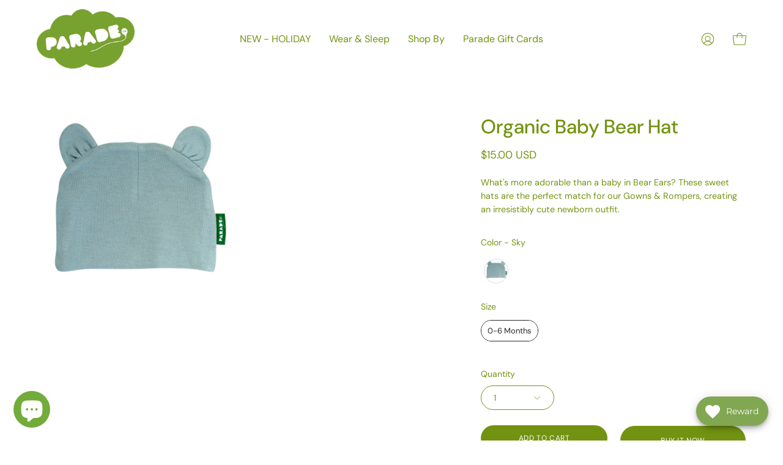

--- FILE ---
content_type: text/html; charset=utf-8
request_url: https://paradeorganics.com/products/organic-baby-bear-hat?variant=40287223218199
body_size: 90979
content:
                               













               

<!doctype html>
<html class="no-js no-touch" lang="en">
<head><link href="//paradeorganics.com/cdn/shop/t/5/assets/bss-lock-settings.css?v=152913920976068857701761283305" rel="stylesheet" type="text/css" media="all" />
<!-- starapps_core_start -->
<!-- This code is automatically managed by StarApps Studio -->
<!-- Please contact support@starapps.studio for any help -->
<!-- File location: snippets/starapps-core.liquid -->



<!-- starapps_core_end -->
  <meta charset="utf-8">
  <meta http-equiv='X-UA-Compatible' content='IE=edge'>
  <meta name="viewport" content="width=device-width, height=device-height, initial-scale=1.0, minimum-scale=1.0">
  <link rel="canonical" href="https://paradeorganics.com/products/organic-baby-bear-hat" />
  <link rel="preconnect" href="https://cdn.shopify.com" crossorigin>
  <link rel="preconnect" href="https://fonts.shopify.com" crossorigin>
  <link rel="preconnect" href="https://monorail-edge.shopifysvc.com" crossorigin>

  <link href="//paradeorganics.com/cdn/shop/t/5/assets/theme.css?v=134135015489864903061698879312" as="style" rel="preload">
  <link href="//paradeorganics.com/cdn/shop/t/5/assets/lazysizes.min.js?v=111431644619468174291698706126" as="script" rel="preload">
  <link href="//paradeorganics.com/cdn/shop/t/5/assets/vendor.js?v=113463091481672235871698706127" as="script" rel="preload">
  <link href="//paradeorganics.com/cdn/shop/t/5/assets/theme.js?v=61690009102827580161698706127" as="script" rel="preload">

  <link rel="preload" as="image" href="//paradeorganics.com/cdn/shop/t/5/assets/loading.svg?v=91665432863842511931698706126"><style data-shopify>:root { --loader-image-size: 150px; }:root { --loader-image-size: 320px; }html:not(.is-loading) .loading-overlay { opacity: 0; visibility: hidden; pointer-events: none; }
    .loading-overlay { position: fixed; top: 0; left: 0; z-index: 99999; width: 100vw; height: 100vh; display: flex; align-items: center; justify-content: center; background: var(--bg); transition: opacity 0.3s ease-out, visibility 0s linear 0.3s; }
    .loading-overlay .loader__image--fallback { width: 320px; height: 100%; background: var(--loader-image) no-repeat center center/contain; }
    .loader__image__holder { position: absolute; top: 0; left: 0; width: 100%; height: 100%; font-size: 0; display: flex; align-items: center; justify-content: center; animation: pulse-loading 2s infinite ease-in-out; }
    .loader__image { max-width: 150px; height: auto; object-fit: contain; }</style><script>
    const loadingAppearance = "once";
    const loaded = sessionStorage.getItem('loaded');

    if (loadingAppearance === 'once') {
      if (loaded === null) {
        sessionStorage.setItem('loaded', true);
        document.documentElement.classList.add('is-loading');
      }
    } else {
      document.documentElement.classList.add('is-loading');
    }
  </script><link rel="shortcut icon" href="//paradeorganics.com/cdn/shop/files/FAVICON3_32x32.png?v=1614326971" type="image/png" />
  <title>Organic Baby Bear Hat &ndash; PARADE</title><meta name="description" content="What&#39;s more adorable than a baby in Bear Ears? These sweet hats are the perfect match for our Gowns &amp;amp; Rompers, creating an irresistibly cute newborn outfit."><link rel="preload" as="font" href="//paradeorganics.com/cdn/fonts/dm_sans/dmsans_n4.ec80bd4dd7e1a334c969c265873491ae56018d72.woff2" type="font/woff2" crossorigin><link rel="preload" as="font" href="//paradeorganics.com/cdn/fonts/dm_sans/dmsans_n5.8a0f1984c77eb7186ceb87c4da2173ff65eb012e.woff2" type="font/woff2" crossorigin>

<meta property="og:site_name" content="PARADE">
<meta property="og:url" content="https://paradeorganics.com/products/organic-baby-bear-hat">
<meta property="og:title" content="Organic Baby Bear Hat">
<meta property="og:type" content="product">
<meta property="og:description" content="What&#39;s more adorable than a baby in Bear Ears? These sweet hats are the perfect match for our Gowns &amp;amp; Rompers, creating an irresistibly cute newborn outfit."><meta property="og:image" content="http://paradeorganics.com/cdn/shop/files/FW22_BEARHAT_natural.jpg?v=1758921508">
  <meta property="og:image:secure_url" content="https://paradeorganics.com/cdn/shop/files/FW22_BEARHAT_natural.jpg?v=1758921508">
  <meta property="og:image:width" content="1500">
  <meta property="og:image:height" content="1500"><meta property="og:price:amount" content="15.00">
  <meta property="og:price:currency" content="USD"><meta name="twitter:card" content="summary_large_image">
<meta name="twitter:title" content="Organic Baby Bear Hat">
<meta name="twitter:description" content="What&#39;s more adorable than a baby in Bear Ears? These sweet hats are the perfect match for our Gowns &amp;amp; Rompers, creating an irresistibly cute newborn outfit."><style data-shopify>@font-face {
  font-family: "DM Sans";
  font-weight: 500;
  font-style: normal;
  font-display: swap;
  src: url("//paradeorganics.com/cdn/fonts/dm_sans/dmsans_n5.8a0f1984c77eb7186ceb87c4da2173ff65eb012e.woff2") format("woff2"),
       url("//paradeorganics.com/cdn/fonts/dm_sans/dmsans_n5.9ad2e755a89e15b3d6c53259daad5fc9609888e6.woff") format("woff");
}

@font-face {
  font-family: "DM Sans";
  font-weight: 400;
  font-style: normal;
  font-display: swap;
  src: url("//paradeorganics.com/cdn/fonts/dm_sans/dmsans_n4.ec80bd4dd7e1a334c969c265873491ae56018d72.woff2") format("woff2"),
       url("//paradeorganics.com/cdn/fonts/dm_sans/dmsans_n4.87bdd914d8a61247b911147ae68e754d695c58a6.woff") format("woff");
}



  @font-face {
  font-family: "DM Sans";
  font-weight: 600;
  font-style: normal;
  font-display: swap;
  src: url("//paradeorganics.com/cdn/fonts/dm_sans/dmsans_n6.70a2453ea926d613c6a2f89af05180d14b3a7c96.woff2") format("woff2"),
       url("//paradeorganics.com/cdn/fonts/dm_sans/dmsans_n6.355605667bef215872257574b57fc097044f7e20.woff") format("woff");
}




  @font-face {
  font-family: "DM Sans";
  font-weight: 100;
  font-style: normal;
  font-display: swap;
  src: url("//paradeorganics.com/cdn/fonts/dm_sans/dmsans_n1.580389dc4df7a79b9eaf149851cb60b3e1bb8dfc.woff2") format("woff2"),
       url("//paradeorganics.com/cdn/fonts/dm_sans/dmsans_n1.504f53511fe3603bb04cdd33e5dc389e197c8fdf.woff") format("woff");
}




  @font-face {
  font-family: "DM Sans";
  font-weight: 700;
  font-style: normal;
  font-display: swap;
  src: url("//paradeorganics.com/cdn/fonts/dm_sans/dmsans_n7.97e21d81502002291ea1de8aefb79170c6946ce5.woff2") format("woff2"),
       url("//paradeorganics.com/cdn/fonts/dm_sans/dmsans_n7.af5c214f5116410ca1d53a2090665620e78e2e1b.woff") format("woff");
}




  @font-face {
  font-family: "DM Sans";
  font-weight: 100;
  font-style: normal;
  font-display: swap;
  src: url("//paradeorganics.com/cdn/fonts/dm_sans/dmsans_n1.580389dc4df7a79b9eaf149851cb60b3e1bb8dfc.woff2") format("woff2"),
       url("//paradeorganics.com/cdn/fonts/dm_sans/dmsans_n1.504f53511fe3603bb04cdd33e5dc389e197c8fdf.woff") format("woff");
}




  @font-face {
  font-family: "DM Sans";
  font-weight: 500;
  font-style: normal;
  font-display: swap;
  src: url("//paradeorganics.com/cdn/fonts/dm_sans/dmsans_n5.8a0f1984c77eb7186ceb87c4da2173ff65eb012e.woff2") format("woff2"),
       url("//paradeorganics.com/cdn/fonts/dm_sans/dmsans_n5.9ad2e755a89e15b3d6c53259daad5fc9609888e6.woff") format("woff");
}




  @font-face {
  font-family: "DM Sans";
  font-weight: 400;
  font-style: italic;
  font-display: swap;
  src: url("//paradeorganics.com/cdn/fonts/dm_sans/dmsans_i4.b8fe05e69ee95d5a53155c346957d8cbf5081c1a.woff2") format("woff2"),
       url("//paradeorganics.com/cdn/fonts/dm_sans/dmsans_i4.403fe28ee2ea63e142575c0aa47684d65f8c23a0.woff") format("woff");
}




  @font-face {
  font-family: "DM Sans";
  font-weight: 700;
  font-style: italic;
  font-display: swap;
  src: url("//paradeorganics.com/cdn/fonts/dm_sans/dmsans_i7.52b57f7d7342eb7255084623d98ab83fd96e7f9b.woff2") format("woff2"),
       url("//paradeorganics.com/cdn/fonts/dm_sans/dmsans_i7.d5e14ef18a1d4a8ce78a4187580b4eb1759c2eda.woff") format("woff");
}


:root {--COLOR-PRIMARY-OPPOSITE: #ffffff;
  --COLOR-PRIMARY-OPPOSITE-ALPHA-20: rgba(255, 255, 255, 0.2);
  --COLOR-PRIMARY-LIGHTEN-DARKEN-ALPHA-20: rgba(149, 193, 22, 0.2);
  --COLOR-PRIMARY-LIGHTEN-DARKEN-ALPHA-30: rgba(149, 193, 22, 0.3);

  --PRIMARY-BUTTONS-COLOR-BG: #729311;
  --PRIMARY-BUTTONS-COLOR-TEXT: #ffffff;
  --PRIMARY-BUTTONS-COLOR-BORDER: #729311;

  --PRIMARY-BUTTONS-COLOR-LIGHTEN-DARKEN: #95c116;

  --PRIMARY-BUTTONS-COLOR-ALPHA-05: rgba(114, 147, 17, 0.05);
  --PRIMARY-BUTTONS-COLOR-ALPHA-10: rgba(114, 147, 17, 0.1);
  --PRIMARY-BUTTONS-COLOR-ALPHA-50: rgba(114, 147, 17, 0.5);--COLOR-SECONDARY-OPPOSITE: #000000;
  --COLOR-SECONDARY-OPPOSITE-ALPHA-20: rgba(0, 0, 0, 0.2);
  --COLOR-SECONDARY-LIGHTEN-DARKEN-ALPHA-20: rgba(230, 230, 230, 0.2);
  --COLOR-SECONDARY-LIGHTEN-DARKEN-ALPHA-30: rgba(230, 230, 230, 0.3);

  --SECONDARY-BUTTONS-COLOR-BG: #ffffff;
  --SECONDARY-BUTTONS-COLOR-TEXT: #000000;
  --SECONDARY-BUTTONS-COLOR-BORDER: #ffffff;

  --SECONDARY-BUTTONS-COLOR-ALPHA-05: rgba(255, 255, 255, 0.05);
  --SECONDARY-BUTTONS-COLOR-ALPHA-10: rgba(255, 255, 255, 0.1);
  --SECONDARY-BUTTONS-COLOR-ALPHA-50: rgba(255, 255, 255, 0.5);--OUTLINE-BUTTONS-PRIMARY-BG: transparent;
  --OUTLINE-BUTTONS-PRIMARY-TEXT: #729311;
  --OUTLINE-BUTTONS-PRIMARY-BORDER: #729311;
  --OUTLINE-BUTTONS-PRIMARY-BG-HOVER: rgba(149, 193, 22, 0.2);

  --OUTLINE-BUTTONS-SECONDARY-BG: transparent;
  --OUTLINE-BUTTONS-SECONDARY-TEXT: #ffffff;
  --OUTLINE-BUTTONS-SECONDARY-BORDER: #ffffff;
  --OUTLINE-BUTTONS-SECONDARY-BG-HOVER: rgba(230, 230, 230, 0.2);

  --OUTLINE-BUTTONS-WHITE-BG: transparent;
  --OUTLINE-BUTTONS-WHITE-TEXT: #ffffff;
  --OUTLINE-BUTTONS-WHITE-BORDER: #ffffff;

  --OUTLINE-BUTTONS-BLACK-BG: transparent;
  --OUTLINE-BUTTONS-BLACK-TEXT: #000000;
  --OUTLINE-BUTTONS-BLACK-BORDER: #000000;--OUTLINE-SOLID-BUTTONS-PRIMARY-BG: #729311;
  --OUTLINE-SOLID-BUTTONS-PRIMARY-TEXT: #ffffff;
  --OUTLINE-SOLID-BUTTONS-PRIMARY-BORDER: #ffffff;
  --OUTLINE-SOLID-BUTTONS-PRIMARY-BG-HOVER: rgba(255, 255, 255, 0.2);

  --OUTLINE-SOLID-BUTTONS-SECONDARY-BG: #ffffff;
  --OUTLINE-SOLID-BUTTONS-SECONDARY-TEXT: #000000;
  --OUTLINE-SOLID-BUTTONS-SECONDARY-BORDER: #000000;
  --OUTLINE-SOLID-BUTTONS-SECONDARY-BG-HOVER: rgba(0, 0, 0, 0.2);

  --OUTLINE-SOLID-BUTTONS-WHITE-BG: #ffffff;
  --OUTLINE-SOLID-BUTTONS-WHITE-TEXT: #000000;
  --OUTLINE-SOLID-BUTTONS-WHITE-BORDER: #000000;

  --OUTLINE-SOLID-BUTTONS-BLACK-BG: #000000;
  --OUTLINE-SOLID-BUTTONS-BLACK-TEXT: #ffffff;
  --OUTLINE-SOLID-BUTTONS-BLACK-BORDER: #ffffff;--COLOR-HEADING: #729311;
  --COLOR-TEXT: #729311;
  --COLOR-TEXT-DARKEN: #2b3806;
  --COLOR-TEXT-LIGHTEN: #b5e624;
  --COLOR-TEXT-ALPHA-5: rgba(114, 147, 17, 0.05);
  --COLOR-TEXT-ALPHA-8: rgba(114, 147, 17, 0.08);
  --COLOR-TEXT-ALPHA-10: rgba(114, 147, 17, 0.1);
  --COLOR-TEXT-ALPHA-15: rgba(114, 147, 17, 0.15);
  --COLOR-TEXT-ALPHA-20: rgba(114, 147, 17, 0.2);
  --COLOR-TEXT-ALPHA-25: rgba(114, 147, 17, 0.25);
  --COLOR-TEXT-ALPHA-50: rgba(114, 147, 17, 0.5);
  --COLOR-TEXT-ALPHA-60: rgba(114, 147, 17, 0.6);
  --COLOR-TEXT-ALPHA-85: rgba(114, 147, 17, 0.85);

  --COLOR-BG: #ffffff;
  --COLOR-BG-ALPHA-25: rgba(255, 255, 255, 0.25);
  --COLOR-BG-ALPHA-35: rgba(255, 255, 255, 0.35);
  --COLOR-BG-ALPHA-60: rgba(255, 255, 255, 0.6);
  --COLOR-BG-ALPHA-65: rgba(255, 255, 255, 0.65);
  --COLOR-BG-ALPHA-85: rgba(255, 255, 255, 0.85);
  --COLOR-BG-OVERLAY: rgba(255, 255, 255, 0.75);
  --COLOR-BG-DARKEN: #e6e6e6;
  --COLOR-BG-LIGHTEN-DARKEN: #e6e6e6;
  --COLOR-BG-LIGHTEN-DARKEN-2: #cdcdcd;
  --COLOR-BG-LIGHTEN-DARKEN-3: #b3b3b3;
  --COLOR-BG-LIGHTEN-DARKEN-4: #9a9a9a;
  --COLOR-BG-LIGHTEN-DARKEN-CONTRAST: #b3b3b3;
  --COLOR-BG-LIGHTEN-DARKEN-CONTRAST-2: #999999;
  --COLOR-BG-LIGHTEN-DARKEN-CONTRAST-3: #808080;
  --COLOR-BG-LIGHTEN-DARKEN-CONTRAST-4: #666666;

  --COLOR-BG-SECONDARY: #fff7f2;
  --COLOR-BG-SECONDARY-LIGHTEN-DARKEN: #ffd8bf;
  --COLOR-BG-SECONDARY-LIGHTEN-DARKEN-CONTRAST: #f25d00;

  --COLOR-BG-ACCENT: #FFF7F2;
  --COLOR-BG-ACCENT-LIGHTEN: #ffffff;

  --COLOR-INPUT-BG: #ffffff;

  --COLOR-ACCENT: #FFF7F2;
  --COLOR-ACCENT-TEXT: #000;

  --COLOR-BORDER: #d3d3d3;
  --COLOR-BORDER-ALPHA-15: rgba(211, 211, 211, 0.15);
  --COLOR-BORDER-ALPHA-30: rgba(211, 211, 211, 0.3);
  --COLOR-BORDER-ALPHA-50: rgba(211, 211, 211, 0.5);
  --COLOR-BORDER-ALPHA-65: rgba(211, 211, 211, 0.65);
  --COLOR-BORDER-LIGHTEN-DARKEN: #868686;
  --COLOR-BORDER-HAIRLINE: #f7f7f7;

  --COLOR-SALE-BG: #ff6d6d;
  --COLOR-SALE-TEXT: #ffffff;
  --COLOR-CUSTOM-BG: #ffffff;
  --COLOR-CUSTOM-TEXT: #000000;
  --COLOR-SOLD-BG: #d3d3d3;
  --COLOR-SOLD-TEXT: #ffffff;
  --COLOR-SAVING-BG: #ff6d6d;
  --COLOR-SAVING-TEXT: #ffffff;

  --COLOR-WHITE-BLACK: fff;
  --COLOR-BLACK-WHITE: #000;--COLOR-DISABLED-GREY: rgba(114, 147, 17, 0.05);
  --COLOR-DISABLED-GREY-DARKEN: rgba(114, 147, 17, 0.45);
  --COLOR-ERROR: #D02E2E;
  --COLOR-ERROR-BG: #f3cbcb;
  --COLOR-SUCCESS: #56AD6A;
  --COLOR-SUCCESS-BG: #ECFEF0;
  --COLOR-WARN: #ECBD5E;
  --COLOR-TRANSPARENT: rgba(255, 255, 255, 0);

  --COLOR-WHITE: #ffffff;
  --COLOR-WHITE-DARKEN: #f2f2f2;
  --COLOR-WHITE-ALPHA-10: rgba(255, 255, 255, 0.1);
  --COLOR-WHITE-ALPHA-20: rgba(255, 255, 255, 0.2);
  --COLOR-WHITE-ALPHA-25: rgba(255, 255, 255, 0.25);
  --COLOR-WHITE-ALPHA-50: rgba(255, 255, 255, 0.5);
  --COLOR-WHITE-ALPHA-60: rgba(255, 255, 255, 0.6);
  --COLOR-BLACK: #000000;
  --COLOR-BLACK-LIGHTEN: #1a1a1a;
  --COLOR-BLACK-ALPHA-10: rgba(0, 0, 0, 0.1);
  --COLOR-BLACK-ALPHA-20: rgba(0, 0, 0, 0.2);
  --COLOR-BLACK-ALPHA-25: rgba(0, 0, 0, 0.25);
  --COLOR-BLACK-ALPHA-50: rgba(0, 0, 0, 0.5);
  --COLOR-BLACK-ALPHA-60: rgba(0, 0, 0, 0.6);--FONT-STACK-BODY: "DM Sans", sans-serif;
  --FONT-STYLE-BODY: normal;
  --FONT-STYLE-BODY-ITALIC: italic;
  --FONT-ADJUST-BODY: 1.0;

  --FONT-WEIGHT-BODY: 400;
  --FONT-WEIGHT-BODY-LIGHT: 100;
  --FONT-WEIGHT-BODY-MEDIUM: 700;
  --FONT-WEIGHT-BODY-BOLD: 500;

  --FONT-STACK-HEADING: "DM Sans", sans-serif;
  --FONT-STYLE-HEADING: normal;
  --FONT-STYLE-HEADING-ITALIC: italic;
  --FONT-ADJUST-HEADING: 1.0;

  --FONT-WEIGHT-HEADING: 500;
  --FONT-WEIGHT-HEADING-LIGHT: 100;
  --FONT-WEIGHT-HEADING-MEDIUM: 700;
  --FONT-WEIGHT-HEADING-BOLD: 600;

  --FONT-STACK-NAV: "DM Sans", sans-serif;
  --FONT-STYLE-NAV: normal;
  --FONT-STYLE-NAV-ITALIC: italic;
  --FONT-ADJUST-NAV: 1.0;

  --FONT-WEIGHT-NAV: 400;
  --FONT-WEIGHT-NAV-LIGHT: 100;
  --FONT-WEIGHT-NAV-MEDIUM: 700;
  --FONT-WEIGHT-NAV-BOLD: 500;

  --FONT-STACK-BUTTON: "DM Sans", sans-serif;
  --FONT-STYLE-BUTTON: normal;
  --FONT-STYLE-BUTTON-ITALIC: italic;
  --FONT-ADJUST-BUTTON: 0.75;

  --FONT-WEIGHT-BUTTON: 400;
  --FONT-WEIGHT-BUTTON-MEDIUM: 700;
  --FONT-WEIGHT-BUTTON-BOLD: 500;

  --FONT-STACK-SUBHEADING: "DM Sans", sans-serif;
  --FONT-STYLE-SUBHEADING: normal;
  --FONT-STYLE-SUBHEADING-ITALIC: italic;
  --FONT-ADJUST-SUBHEADING: 1.0;

  --FONT-WEIGHT-SUBHEADING: 400;
  --FONT-WEIGHT-SUBHEADING-LIGHT: 100;
  --FONT-WEIGHT-SUBHEADING-MEDIUM: 700;
  --FONT-WEIGHT-SUBHEADING-BOLD: 500;

  
    --FONT-WEIGHT-SUBHEADING: var(--FONT-WEIGHT-SUBHEADING-LIGHT);
  

  --LETTER-SPACING-NAV: 0.0em;
  --LETTER-SPACING-SUBHEADING: 0.1em;
  --LETTER-SPACING-BUTTON: 0.05em;

  --BUTTON-TEXT-CAPS: uppercase;
  --SUBHEADING-TEXT-CAPS: none;--FONT-SIZE-INPUT: 1.0rem;--RADIUS: 30px;
  --RADIUS-SMALL: 22px;
  --RADIUS-TINY: 14px;
  --RADIUS-BADGE: 3px;
  --RADIUS-CHECKBOX: 4px;
  --RADIUS-TEXTAREA: 8px;--PRODUCT-MEDIA-PADDING-TOP: 110.0%;--BORDER-WIDTH: 1px;--STROKE-WIDTH: 12px;--SITE-WIDTH: 1440px;
  --SITE-WIDTH-NARROW: 840px;--ICON-ARROW-RIGHT: url( "//paradeorganics.com/cdn/shop/t/5/assets/icon-chevron-right.svg?v=115618353204357621731698706126" );--loading-svg: url( "//paradeorganics.com/cdn/shop/t/5/assets/loading.svg?v=91665432863842511931698706126" );
  --icon-check: url( "//paradeorganics.com/cdn/shop/t/5/assets/icon-check.svg?v=175316081881880408121698706126" );
  --icon-check-swatch: url( "//paradeorganics.com/cdn/shop/t/5/assets/icon-check-swatch.svg?v=131897745589030387781698706126" );
  --icon-zoom-in: url( "//paradeorganics.com/cdn/shop/t/5/assets/icon-zoom-in.svg?v=157433013461716915331698706126" );
  --icon-zoom-out: url( "//paradeorganics.com/cdn/shop/t/5/assets/icon-zoom-out.svg?v=164909107869959372931698706126" );--collection-sticky-bar-height: 0px;
  --collection-image-padding-top: 60%;

  --drawer-width: 400px;
  --drawer-transition: transform 0.4s cubic-bezier(0.46, 0.01, 0.32, 1);--gutter: 60px;
  --gutter-mobile: 20px;
  --grid-gutter: 20px;
  --grid-gutter-mobile: 35px;--inner: 20px;
  --inner-tablet: 18px;
  --inner-mobile: 16px;--grid: repeat(4, minmax(0, 1fr));
  --grid-tablet: repeat(3, minmax(0, 1fr));
  --grid-mobile: repeat(2, minmax(0, 1fr));
  --megamenu-grid: repeat(4, minmax(0, 1fr));
  --grid-row: 1 / span 4;--scrollbar-width: 0px;--overlay: #000;
  --overlay-opacity: 1;--swatch-width: 38px;
  --swatch-height: 20px;
  --swatch-size: 32px;
  --swatch-size-mobile: 30px;

  
  --move-offset: 20px;

  
  --autoplay-speed: 2200ms;

  

    --filter-bg: 1.0;
    --product-filter-bg: 1.0;}</style><link href="//paradeorganics.com/cdn/shop/t/5/assets/theme.css?v=134135015489864903061698879312" rel="stylesheet" type="text/css" media="all" /><script type="text/javascript">
    if (window.MSInputMethodContext && document.documentMode) {
      var scripts = document.getElementsByTagName('script')[0];
      var polyfill = document.createElement("script");
      polyfill.defer = true;
      polyfill.src = "//paradeorganics.com/cdn/shop/t/5/assets/ie11.js?v=164037955086922138091698706126";

      scripts.parentNode.insertBefore(polyfill, scripts);

      document.documentElement.classList.add('ie11');
    } else {
      document.documentElement.className = document.documentElement.className.replace('no-js', 'js');
    }

    document.addEventListener('lazyloaded', (e) => {
      const lazyImage = e.target.parentNode;
      if (lazyImage.classList.contains('lazy-image')) {
        // Wait for the fade in images animation to complete
        setTimeout(() => {
          lazyImage.style.backgroundImage = 'none';
        }, 500);
      }
    });

    let root = '/';
    if (root[root.length - 1] !== '/') {
      root = `${root}/`;
    }

    window.theme = {
      routes: {
        root: root,
        cart_url: "\/cart",
        cart_add_url: "\/cart\/add",
        cart_change_url: "\/cart\/change",
        shop_url: "https:\/\/paradeorganics.com",
        searchUrl: '/search',
        predictiveSearchUrl: '/search/suggest',
        product_recommendations_url: "\/recommendations\/products"
      },
      assets: {
        photoswipe: '//paradeorganics.com/cdn/shop/t/5/assets/photoswipe.js?v=162613001030112971491698706127',
        smoothscroll: '//paradeorganics.com/cdn/shop/t/5/assets/smoothscroll.js?v=37906625415260927261698706127',
        no_image: "//paradeorganics.com/cdn/shopifycloud/storefront/assets/no-image-2048-a2addb12_1024x.gif",
        swatches: '//paradeorganics.com/cdn/shop/t/5/assets/swatches.json?v=108341084980828767351698706127',
        base: "//paradeorganics.com/cdn/shop/t/5/assets/"
      },
      strings: {
        add_to_cart: "Add to Cart",
        cart_acceptance_error: "You must accept our terms and conditions.",
        cart_empty: "Your cart is currently empty.",
        cart_price: "Price",
        cart_quantity: "Quantity",
        cart_items_one: "{{ count }} item",
        cart_items_many: "{{ count }} items",
        cart_title: "Cart",
        cart_total: "Total",
        continue_shopping: "Continue Shopping",
        free: "Free",
        limit_error: "Sorry, looks like we don\u0026#39;t have enough of this product.",
        preorder: "Pre-Order",
        remove: "Remove",
        sale_badge_text: "Sale",
        saving_badge: "Save {{ discount }}",
        saving_up_to_badge: "Save up to {{ discount }}",
        sold_out: "Sold Out",
        subscription: "Subscription",
        unavailable: "Unavailable",
        unit_price_label: "Unit price",
        unit_price_separator: "per",
        zero_qty_error: "Quantity must be greater than 0.",
        delete_confirm: "Are you sure you wish to delete this address?",
        newsletter_product_availability: "Notify Me When It’s Available"
      },
      icons: {
        plus: '<svg aria-hidden="true" focusable="false" role="presentation" class="icon icon-toggle-plus" viewBox="0 0 192 192"><path d="M30 96h132M96 30v132" stroke="currentColor" stroke-linecap="round" stroke-linejoin="round"/></svg>',
        minus: '<svg aria-hidden="true" focusable="false" role="presentation" class="icon icon-toggle-minus" viewBox="0 0 192 192"><path d="M30 96h132" stroke="currentColor" stroke-linecap="round" stroke-linejoin="round"/></svg>',
        close: '<svg aria-hidden="true" focusable="false" role="presentation" class="icon icon-close" viewBox="0 0 192 192"><path d="M150 42 42 150M150 150 42 42" stroke="currentColor" stroke-linecap="round" stroke-linejoin="round"/></svg>'
      },
      settings: {
        animations: false,
        cartType: "drawer",
        enableAcceptTerms: false,
        enableInfinityScroll: true,
        enablePaymentButton: true,
        gridImageSize: "contain",
        gridImageAspectRatio: 1.1,
        mobileMenuBehaviour: "link",
        productGridHover: "image",
        savingBadgeType: "percentage",
        showSaleBadge: true,
        showSoldBadge: true,
        showSavingBadge: false,
        quickBuy: "quick_buy",
        suggestArticles: false,
        suggestCollections: false,
        suggestProducts: false,
        suggestPages: false,
        suggestionsResultsLimit: 10,
        currency_code_enable: true,
        hideInventoryCount: true,
        enableColorSwatchesCollection: false,
      },
      sizes: {
        mobile: 480,
        small: 768,
        large: 1024,
        widescreen: 1440
      },
      moneyFormat: "${{amount}}",
      moneyWithCurrencyFormat: "${{amount}} USD",
      subtotal: 0,
      info: {
        name: 'Palo Alto'
      },
      version: '5.2.0'
    };
    window.lazySizesConfig = window.lazySizesConfig || {};
    window.lazySizesConfig.preloadAfterLoad = true;
    window.PaloAlto = window.PaloAlto || {};
    window.slate = window.slate || {};
    window.isHeaderTransparent = false;
    window.stickyHeaderHeight = 60;
    window.lastWindowWidth = window.innerWidth || document.documentElement.clientWidth;

    if (window.performance) {
      window.performance.mark('init');
    } else {
      window.fastNetworkAndCPU = false;
    }
  </script>
  <script src="//paradeorganics.com/cdn/shop/t/5/assets/lazysizes.min.js?v=111431644619468174291698706126" async="async"></script><script src="//paradeorganics.com/cdn/shop/t/5/assets/vendor.js?v=113463091481672235871698706127" defer="defer"></script>
  <script src="//paradeorganics.com/cdn/shop/t/5/assets/theme.js?v=61690009102827580161698706127" defer="defer"></script><script>window.performance && window.performance.mark && window.performance.mark('shopify.content_for_header.start');</script><meta id="shopify-digital-wallet" name="shopify-digital-wallet" content="/4547575842/digital_wallets/dialog">
<meta name="shopify-checkout-api-token" content="9f6ef9c8197b40cd0d3bb27a8ee60cd5">
<meta id="in-context-paypal-metadata" data-shop-id="4547575842" data-venmo-supported="false" data-environment="production" data-locale="en_US" data-paypal-v4="true" data-currency="USD">
<link rel="alternate" type="application/json+oembed" href="https://paradeorganics.com/products/organic-baby-bear-hat.oembed">
<script async="async" src="/checkouts/internal/preloads.js?locale=en-US"></script>
<link rel="preconnect" href="https://shop.app" crossorigin="anonymous">
<script async="async" src="https://shop.app/checkouts/internal/preloads.js?locale=en-US&shop_id=4547575842" crossorigin="anonymous"></script>
<script id="apple-pay-shop-capabilities" type="application/json">{"shopId":4547575842,"countryCode":"CA","currencyCode":"USD","merchantCapabilities":["supports3DS"],"merchantId":"gid:\/\/shopify\/Shop\/4547575842","merchantName":"PARADE","requiredBillingContactFields":["postalAddress","email"],"requiredShippingContactFields":["postalAddress","email"],"shippingType":"shipping","supportedNetworks":["visa","masterCard","amex","discover","jcb"],"total":{"type":"pending","label":"PARADE","amount":"1.00"},"shopifyPaymentsEnabled":true,"supportsSubscriptions":true}</script>
<script id="shopify-features" type="application/json">{"accessToken":"9f6ef9c8197b40cd0d3bb27a8ee60cd5","betas":["rich-media-storefront-analytics"],"domain":"paradeorganics.com","predictiveSearch":true,"shopId":4547575842,"locale":"en"}</script>
<script>var Shopify = Shopify || {};
Shopify.shop = "paradeusa.myshopify.com";
Shopify.locale = "en";
Shopify.currency = {"active":"USD","rate":"1.0"};
Shopify.country = "US";
Shopify.theme = {"name":"Palo Alto PC - Export  ","id":157813407767,"schema_name":"Palo Alto","schema_version":"5.2.0","theme_store_id":null,"role":"main"};
Shopify.theme.handle = "null";
Shopify.theme.style = {"id":null,"handle":null};
Shopify.cdnHost = "paradeorganics.com/cdn";
Shopify.routes = Shopify.routes || {};
Shopify.routes.root = "/";</script>
<script type="module">!function(o){(o.Shopify=o.Shopify||{}).modules=!0}(window);</script>
<script>!function(o){function n(){var o=[];function n(){o.push(Array.prototype.slice.apply(arguments))}return n.q=o,n}var t=o.Shopify=o.Shopify||{};t.loadFeatures=n(),t.autoloadFeatures=n()}(window);</script>
<script>
  window.ShopifyPay = window.ShopifyPay || {};
  window.ShopifyPay.apiHost = "shop.app\/pay";
  window.ShopifyPay.redirectState = null;
</script>
<script id="shop-js-analytics" type="application/json">{"pageType":"product"}</script>
<script defer="defer" async type="module" src="//paradeorganics.com/cdn/shopifycloud/shop-js/modules/v2/client.init-shop-cart-sync_D0dqhulL.en.esm.js"></script>
<script defer="defer" async type="module" src="//paradeorganics.com/cdn/shopifycloud/shop-js/modules/v2/chunk.common_CpVO7qML.esm.js"></script>
<script type="module">
  await import("//paradeorganics.com/cdn/shopifycloud/shop-js/modules/v2/client.init-shop-cart-sync_D0dqhulL.en.esm.js");
await import("//paradeorganics.com/cdn/shopifycloud/shop-js/modules/v2/chunk.common_CpVO7qML.esm.js");

  window.Shopify.SignInWithShop?.initShopCartSync?.({"fedCMEnabled":true,"windoidEnabled":true});

</script>
<script>
  window.Shopify = window.Shopify || {};
  if (!window.Shopify.featureAssets) window.Shopify.featureAssets = {};
  window.Shopify.featureAssets['shop-js'] = {"shop-cart-sync":["modules/v2/client.shop-cart-sync_D9bwt38V.en.esm.js","modules/v2/chunk.common_CpVO7qML.esm.js"],"init-fed-cm":["modules/v2/client.init-fed-cm_BJ8NPuHe.en.esm.js","modules/v2/chunk.common_CpVO7qML.esm.js"],"init-shop-email-lookup-coordinator":["modules/v2/client.init-shop-email-lookup-coordinator_pVrP2-kG.en.esm.js","modules/v2/chunk.common_CpVO7qML.esm.js"],"shop-cash-offers":["modules/v2/client.shop-cash-offers_CNh7FWN-.en.esm.js","modules/v2/chunk.common_CpVO7qML.esm.js","modules/v2/chunk.modal_DKF6x0Jh.esm.js"],"init-shop-cart-sync":["modules/v2/client.init-shop-cart-sync_D0dqhulL.en.esm.js","modules/v2/chunk.common_CpVO7qML.esm.js"],"init-windoid":["modules/v2/client.init-windoid_DaoAelzT.en.esm.js","modules/v2/chunk.common_CpVO7qML.esm.js"],"shop-toast-manager":["modules/v2/client.shop-toast-manager_1DND8Tac.en.esm.js","modules/v2/chunk.common_CpVO7qML.esm.js"],"pay-button":["modules/v2/client.pay-button_CFeQi1r6.en.esm.js","modules/v2/chunk.common_CpVO7qML.esm.js"],"shop-button":["modules/v2/client.shop-button_Ca94MDdQ.en.esm.js","modules/v2/chunk.common_CpVO7qML.esm.js"],"shop-login-button":["modules/v2/client.shop-login-button_DPYNfp1Z.en.esm.js","modules/v2/chunk.common_CpVO7qML.esm.js","modules/v2/chunk.modal_DKF6x0Jh.esm.js"],"avatar":["modules/v2/client.avatar_BTnouDA3.en.esm.js"],"shop-follow-button":["modules/v2/client.shop-follow-button_BMKh4nJE.en.esm.js","modules/v2/chunk.common_CpVO7qML.esm.js","modules/v2/chunk.modal_DKF6x0Jh.esm.js"],"init-customer-accounts-sign-up":["modules/v2/client.init-customer-accounts-sign-up_CJXi5kRN.en.esm.js","modules/v2/client.shop-login-button_DPYNfp1Z.en.esm.js","modules/v2/chunk.common_CpVO7qML.esm.js","modules/v2/chunk.modal_DKF6x0Jh.esm.js"],"init-shop-for-new-customer-accounts":["modules/v2/client.init-shop-for-new-customer-accounts_BoBxkgWu.en.esm.js","modules/v2/client.shop-login-button_DPYNfp1Z.en.esm.js","modules/v2/chunk.common_CpVO7qML.esm.js","modules/v2/chunk.modal_DKF6x0Jh.esm.js"],"init-customer-accounts":["modules/v2/client.init-customer-accounts_DCuDTzpR.en.esm.js","modules/v2/client.shop-login-button_DPYNfp1Z.en.esm.js","modules/v2/chunk.common_CpVO7qML.esm.js","modules/v2/chunk.modal_DKF6x0Jh.esm.js"],"checkout-modal":["modules/v2/client.checkout-modal_U_3e4VxF.en.esm.js","modules/v2/chunk.common_CpVO7qML.esm.js","modules/v2/chunk.modal_DKF6x0Jh.esm.js"],"lead-capture":["modules/v2/client.lead-capture_DEgn0Z8u.en.esm.js","modules/v2/chunk.common_CpVO7qML.esm.js","modules/v2/chunk.modal_DKF6x0Jh.esm.js"],"shop-login":["modules/v2/client.shop-login_CoM5QKZ_.en.esm.js","modules/v2/chunk.common_CpVO7qML.esm.js","modules/v2/chunk.modal_DKF6x0Jh.esm.js"],"payment-terms":["modules/v2/client.payment-terms_BmrqWn8r.en.esm.js","modules/v2/chunk.common_CpVO7qML.esm.js","modules/v2/chunk.modal_DKF6x0Jh.esm.js"]};
</script>
<script>(function() {
  var isLoaded = false;
  function asyncLoad() {
    if (isLoaded) return;
    isLoaded = true;
    var urls = ["https:\/\/cdn-stamped-io.azureedge.net\/files\/widget.min.js?shop=paradeusa.myshopify.com","https:\/\/www.improvedcontactform.com\/icf.js?shop=paradeusa.myshopify.com","https:\/\/assets.useinstabuy.com\/assets\/instabuy-client.js?shop=paradeusa.myshopify.com","https:\/\/www.vwa.la\/vwala.f188b97c58de32567039.js?shop=paradeusa.myshopify.com","https:\/\/joy.avada.io\/scripttag\/avada-joy-tracking.min.js?shop=paradeusa.myshopify.com","https:\/\/static.klaviyo.com\/onsite\/js\/klaviyo.js?company_id=YAzc2y\u0026shop=paradeusa.myshopify.com","https:\/\/cdn.hextom.com\/js\/quickannouncementbar.js?shop=paradeusa.myshopify.com"];
    for (var i = 0; i < urls.length; i++) {
      var s = document.createElement('script');
      s.type = 'text/javascript';
      s.async = true;
      s.src = urls[i];
      var x = document.getElementsByTagName('script')[0];
      x.parentNode.insertBefore(s, x);
    }
  };
  if(window.attachEvent) {
    window.attachEvent('onload', asyncLoad);
  } else {
    window.addEventListener('load', asyncLoad, false);
  }
})();</script>
<script id="__st">var __st={"a":4547575842,"offset":-28800,"reqid":"1c5d9f94-fa39-4e64-b43c-895d4c2d8355-1764177574","pageurl":"paradeorganics.com\/products\/organic-baby-bear-hat?variant=40287223218199","u":"103a0f29b3dc","p":"product","rtyp":"product","rid":6937428394007};</script>
<script>window.ShopifyPaypalV4VisibilityTracking = true;</script>
<script id="captcha-bootstrap">!function(){'use strict';const t='contact',e='account',n='new_comment',o=[[t,t],['blogs',n],['comments',n],[t,'customer']],c=[[e,'customer_login'],[e,'guest_login'],[e,'recover_customer_password'],[e,'create_customer']],r=t=>t.map((([t,e])=>`form[action*='/${t}']:not([data-nocaptcha='true']) input[name='form_type'][value='${e}']`)).join(','),a=t=>()=>t?[...document.querySelectorAll(t)].map((t=>t.form)):[];function s(){const t=[...o],e=r(t);return a(e)}const i='password',u='form_key',d=['recaptcha-v3-token','g-recaptcha-response','h-captcha-response',i],f=()=>{try{return window.sessionStorage}catch{return}},m='__shopify_v',_=t=>t.elements[u];function p(t,e,n=!1){try{const o=window.sessionStorage,c=JSON.parse(o.getItem(e)),{data:r}=function(t){const{data:e,action:n}=t;return t[m]||n?{data:e,action:n}:{data:t,action:n}}(c);for(const[e,n]of Object.entries(r))t.elements[e]&&(t.elements[e].value=n);n&&o.removeItem(e)}catch(o){console.error('form repopulation failed',{error:o})}}const l='form_type',E='cptcha';function T(t){t.dataset[E]=!0}const w=window,h=w.document,L='Shopify',v='ce_forms',y='captcha';let A=!1;((t,e)=>{const n=(g='f06e6c50-85a8-45c8-87d0-21a2b65856fe',I='https://cdn.shopify.com/shopifycloud/storefront-forms-hcaptcha/ce_storefront_forms_captcha_hcaptcha.v1.5.2.iife.js',D={infoText:'Protected by hCaptcha',privacyText:'Privacy',termsText:'Terms'},(t,e,n)=>{const o=w[L][v],c=o.bindForm;if(c)return c(t,g,e,D).then(n);var r;o.q.push([[t,g,e,D],n]),r=I,A||(h.body.append(Object.assign(h.createElement('script'),{id:'captcha-provider',async:!0,src:r})),A=!0)});var g,I,D;w[L]=w[L]||{},w[L][v]=w[L][v]||{},w[L][v].q=[],w[L][y]=w[L][y]||{},w[L][y].protect=function(t,e){n(t,void 0,e),T(t)},Object.freeze(w[L][y]),function(t,e,n,w,h,L){const[v,y,A,g]=function(t,e,n){const i=e?o:[],u=t?c:[],d=[...i,...u],f=r(d),m=r(i),_=r(d.filter((([t,e])=>n.includes(e))));return[a(f),a(m),a(_),s()]}(w,h,L),I=t=>{const e=t.target;return e instanceof HTMLFormElement?e:e&&e.form},D=t=>v().includes(t);t.addEventListener('submit',(t=>{const e=I(t);if(!e)return;const n=D(e)&&!e.dataset.hcaptchaBound&&!e.dataset.recaptchaBound,o=_(e),c=g().includes(e)&&(!o||!o.value);(n||c)&&t.preventDefault(),c&&!n&&(function(t){try{if(!f())return;!function(t){const e=f();if(!e)return;const n=_(t);if(!n)return;const o=n.value;o&&e.removeItem(o)}(t);const e=Array.from(Array(32),(()=>Math.random().toString(36)[2])).join('');!function(t,e){_(t)||t.append(Object.assign(document.createElement('input'),{type:'hidden',name:u})),t.elements[u].value=e}(t,e),function(t,e){const n=f();if(!n)return;const o=[...t.querySelectorAll(`input[type='${i}']`)].map((({name:t})=>t)),c=[...d,...o],r={};for(const[a,s]of new FormData(t).entries())c.includes(a)||(r[a]=s);n.setItem(e,JSON.stringify({[m]:1,action:t.action,data:r}))}(t,e)}catch(e){console.error('failed to persist form',e)}}(e),e.submit())}));const S=(t,e)=>{t&&!t.dataset[E]&&(n(t,e.some((e=>e===t))),T(t))};for(const o of['focusin','change'])t.addEventListener(o,(t=>{const e=I(t);D(e)&&S(e,y())}));const B=e.get('form_key'),M=e.get(l),P=B&&M;t.addEventListener('DOMContentLoaded',(()=>{const t=y();if(P)for(const e of t)e.elements[l].value===M&&p(e,B);[...new Set([...A(),...v().filter((t=>'true'===t.dataset.shopifyCaptcha))])].forEach((e=>S(e,t)))}))}(h,new URLSearchParams(w.location.search),n,t,e,['guest_login'])})(!0,!0)}();</script>
<script integrity="sha256-52AcMU7V7pcBOXWImdc/TAGTFKeNjmkeM1Pvks/DTgc=" data-source-attribution="shopify.loadfeatures" defer="defer" src="//paradeorganics.com/cdn/shopifycloud/storefront/assets/storefront/load_feature-81c60534.js" crossorigin="anonymous"></script>
<script crossorigin="anonymous" defer="defer" src="//paradeorganics.com/cdn/shopifycloud/storefront/assets/shopify_pay/storefront-65b4c6d7.js?v=20250812"></script>
<script data-source-attribution="shopify.dynamic_checkout.dynamic.init">var Shopify=Shopify||{};Shopify.PaymentButton=Shopify.PaymentButton||{isStorefrontPortableWallets:!0,init:function(){window.Shopify.PaymentButton.init=function(){};var t=document.createElement("script");t.src="https://paradeorganics.com/cdn/shopifycloud/portable-wallets/latest/portable-wallets.en.js",t.type="module",document.head.appendChild(t)}};
</script>
<script data-source-attribution="shopify.dynamic_checkout.buyer_consent">
  function portableWalletsHideBuyerConsent(e){var t=document.getElementById("shopify-buyer-consent"),n=document.getElementById("shopify-subscription-policy-button");t&&n&&(t.classList.add("hidden"),t.setAttribute("aria-hidden","true"),n.removeEventListener("click",e))}function portableWalletsShowBuyerConsent(e){var t=document.getElementById("shopify-buyer-consent"),n=document.getElementById("shopify-subscription-policy-button");t&&n&&(t.classList.remove("hidden"),t.removeAttribute("aria-hidden"),n.addEventListener("click",e))}window.Shopify?.PaymentButton&&(window.Shopify.PaymentButton.hideBuyerConsent=portableWalletsHideBuyerConsent,window.Shopify.PaymentButton.showBuyerConsent=portableWalletsShowBuyerConsent);
</script>
<script>
  function portableWalletsCleanup(e){e&&e.src&&console.error("Failed to load portable wallets script "+e.src);var t=document.querySelectorAll("shopify-accelerated-checkout .shopify-payment-button__skeleton, shopify-accelerated-checkout-cart .wallet-cart-button__skeleton"),e=document.getElementById("shopify-buyer-consent");for(let e=0;e<t.length;e++)t[e].remove();e&&e.remove()}function portableWalletsNotLoadedAsModule(e){e instanceof ErrorEvent&&"string"==typeof e.message&&e.message.includes("import.meta")&&"string"==typeof e.filename&&e.filename.includes("portable-wallets")&&(window.removeEventListener("error",portableWalletsNotLoadedAsModule),window.Shopify.PaymentButton.failedToLoad=e,"loading"===document.readyState?document.addEventListener("DOMContentLoaded",window.Shopify.PaymentButton.init):window.Shopify.PaymentButton.init())}window.addEventListener("error",portableWalletsNotLoadedAsModule);
</script>

<script type="module" src="https://paradeorganics.com/cdn/shopifycloud/portable-wallets/latest/portable-wallets.en.js" onError="portableWalletsCleanup(this)" crossorigin="anonymous"></script>
<script nomodule>
  document.addEventListener("DOMContentLoaded", portableWalletsCleanup);
</script>

<script id='scb4127' type='text/javascript' async='' src='https://paradeorganics.com/cdn/shopifycloud/privacy-banner/storefront-banner.js'></script><link id="shopify-accelerated-checkout-styles" rel="stylesheet" media="screen" href="https://paradeorganics.com/cdn/shopifycloud/portable-wallets/latest/accelerated-checkout-backwards-compat.css" crossorigin="anonymous">
<style id="shopify-accelerated-checkout-cart">
        #shopify-buyer-consent {
  margin-top: 1em;
  display: inline-block;
  width: 100%;
}

#shopify-buyer-consent.hidden {
  display: none;
}

#shopify-subscription-policy-button {
  background: none;
  border: none;
  padding: 0;
  text-decoration: underline;
  font-size: inherit;
  cursor: pointer;
}

#shopify-subscription-policy-button::before {
  box-shadow: none;
}

      </style>

<script>window.performance && window.performance.mark && window.performance.mark('shopify.content_for_header.end');</script>


<script>
  document.addEventListener("DOMContentLoaded", function(event) {
    const style = document.getElementById('wsg-custom-style');
    if (typeof window.isWsgCustomer != "undefined" && isWsgCustomer) {
      style.innerHTML = `
        ${style.innerHTML} 
        /* A friend of hideWsg - this will _show_ only for wsg customers. Add class to an element to use */
        .showWsg {
          display: unset;
        }
        /* wholesale only CSS */
        .additional-checkout-buttons, .shopify-payment-button {
          display: none !important;
        }
        .wsg-proxy-container select {
          background-color: 
          ${
        document.querySelector('input').style.backgroundColor
          ? document.querySelector('input').style.backgroundColor
          : 'white'
        } !important;
        }
      `;
    } else {
      style.innerHTML = `
        ${style.innerHTML}
        /* Add CSS rules here for NOT wsg customers - great to hide elements from retail when we can't access the code driving the element */
        
      `;
    }

    if (typeof window.embedButtonBg !== undefined && typeof window.embedButtonText !== undefined && window.embedButtonBg !== window.embedButtonText) {
      style.innerHTML = `
        ${style.innerHTML}
        .wsg-button-fix {
          background: ${embedButtonBg} !important;
          border-color: ${embedButtonBg} !important;
          color: ${embedButtonText} !important;
        }
      `;
    }

    // =========================
    //         CUSTOM JS
    // ==========================
    if (document.querySelector(".wsg-proxy-container")) {
      initNodeObserver(wsgCustomJs);
    }
  })

  function wsgCustomJs() {

    // update button classes
    const button = document.querySelectorAll(".wsg-button-fix");
    let buttonClass = "xxButtonClassesHerexx";
    buttonClass = buttonClass.split(" ");
    for (let i = 0; i < button.length; i++) {
      button[i].classList.add(... buttonClass);
    }

    // wsgCustomJs window placeholder
    // update secondary btn color on proxy cart
    if (document.getElementById("wsg-checkout-one")) {
      const checkoutButton = document.getElementById("wsg-checkout-one");
      let wsgBtnColor = window.getComputedStyle(checkoutButton).backgroundColor;
      let wsgBtnBackground = "none";
      let wsgBtnBorder = "thin solid " + wsgBtnColor;
      let wsgBtnPadding = window.getComputedStyle(checkoutButton).padding;
      let spofBtn = document.querySelectorAll(".spof-btn");
      for (let i = 0; i < spofBtn.length; i++) {
        spofBtn[i].style.background = wsgBtnBackground;
        spofBtn[i].style.color = wsgBtnColor;
        spofBtn[i].style.border = wsgBtnBorder;
        spofBtn[i].style.padding = wsgBtnPadding;
      }
    }

    // update Quick Order Form label
    if (typeof window.embedSPOFLabel != "undefined" && embedSPOFLabel) {
      document.querySelectorAll(".spof-btn").forEach(function(spofBtn) {
        spofBtn.removeAttribute("data-translation-selector");
        spofBtn.innerHTML = embedSPOFLabel;
      });
    }
  }

  function initNodeObserver(onChangeNodeCallback) {

    // Select the node that will be observed for mutations
    const targetNode = document.querySelector(".wsg-proxy-container");

    // Options for the observer (which mutations to observe)
    const config = {
      attributes: true,
      childList: true,
      subtree: true
    };

    // Callback function to execute when mutations are observed
    const callback = function(mutationsList, observer) {
      for (const mutation of mutationsList) {
        if (mutation.type === 'childList') {
          onChangeNodeCallback();
          observer.disconnect();
        }
      }
    };

    // Create an observer instance linked to the callback function
    const observer = new MutationObserver(callback);

    // Start observing the target node for configured mutations
    observer.observe(targetNode, config);
  }
</script>


<style id="wsg-custom-style">
  /* A friend of hideWsg - this will _show_ only for wsg customers. Add class to an element to use */
  .showWsg {
    display: none;
  }
  /* Signup/login */
  #wsg-signup select,
  #wsg-signup input,
  #wsg-signup textarea {
    height: 46px;
    border: thin solid #d1d1d1;
    padding: 6px 10px;
  }
  #wsg-signup textarea {
    min-height: 100px;
  }
  .wsg-login-input {
    height: 46px;
    border: thin solid #d1d1d1;
    padding: 6px 10px;
  }
  #wsg-signup select {
  }
/*   Quick Order Form */
  .wsg-table td {
    border: none;
    min-width: 150px;
  }
  .wsg-table tr {
    border-bottom: thin solid #d1d1d1; 
    border-left: none;
  }
  .wsg-table input[type="number"] {
    border: thin solid #d1d1d1;
    padding: 5px 15px;
    min-height: 42px;
  }
  #wsg-spof-link a {
    text-decoration: inherit;
    color: inherit;
  }
  .wsg-proxy-container {
    margin-top: 0% !important;
  }
  @media screen and (max-width:768px){
    .wsg-proxy-container .wsg-table input[type="number"] {
        max-width: 80%; 
    }
    .wsg-center img {
      width: 50px !important;
    }
    .wsg-variant-price-area {
      min-width: 70px !important;
    }
  }
  /* Submit button */
  #wsg-cart-update{
    padding: 8px 10px;
    min-height: 45px;
    max-width: 100% !important;
  }
  .wsg-table {
    background: inherit !important;
  }
  .wsg-spof-container-main {
    background: inherit !important;
  }
  /* General fixes */
  .wsg-hide-prices {
    opacity: 0;
  }
  .wsg-ws-only .button {
    margin: 0;
  }
  .wsg-login-container {
   padding-bottom: 100px !important;
  }
</style>


<script>
    
    
    
    
    var gsf_conversion_data = {page_type : 'product', event : 'view_item', data : {product_data : [{variant_id : 42525199597591, product_id : 6937428394007, name : "Organic Baby Bear Hat", price : "15.00", currency : "USD", sku : "HB_SKY", brand : "PARADE", variant : "Sky / 0-6 Months", category : "Hats", quantity : "3" }], total_price : "15.00", shop_currency : "USD"}};
    
</script>
<!-- GSSTART Show variants. Do not change -->

<!-- Show variants code end. Do not change GSEND --><!-- BEGIN app block: shopify://apps/geo-pro-geolocation/blocks/geopro/16fc5313-7aee-4e90-ac95-f50fc7c8b657 --><!-- This snippet is used to load Geo:Pro data on the storefront -->
<meta class='geo-ip' content='[base64]'>
<!-- This snippet initializes the plugin -->
<script async>
  try {
    const loadGeoPro=()=>{let e=e=>{if(!e||e.isCrawler||"success"!==e.message){window.geopro_cancel="1";return}let o=e.isAdmin?"el-geoip-location-admin":"el-geoip-location",s=Date.now()+864e5;localStorage.setItem(o,JSON.stringify({value:e.data,expires:s})),e.isAdmin&&localStorage.setItem("el-geoip-admin",JSON.stringify({value:"1",expires:s}))},o=new XMLHttpRequest;o.open("GET","https://geo.geoproapp.com?x-api-key=91e359ab7-2b63-539e-1de2-c4bf731367a7",!0),o.responseType="json",o.onload=()=>e(200===o.status?o.response:null),o.send()},load=!["el-geoip-location-admin","el-geoip-location"].some(e=>{try{let o=JSON.parse(localStorage.getItem(e));return o&&o.expires>Date.now()}catch(s){return!1}});load&&loadGeoPro();
  } catch(e) {
    console.warn('Geo:Pro error', e);
    window.geopro_cancel = '1';
  }
</script>
<script src="https://cdn.shopify.com/extensions/019a7d1d-7687-7363-b86b-c0a120ed237c/easylocation-193/assets/easylocation-storefront.min.js" type="text/javascript" async></script>


<!-- END app block --><!-- BEGIN app block: shopify://apps/klaviyo-email-marketing-sms/blocks/klaviyo-onsite-embed/2632fe16-c075-4321-a88b-50b567f42507 -->












  <script async src="https://static.klaviyo.com/onsite/js/YAzc2y/klaviyo.js?company_id=YAzc2y"></script>
  <script>!function(){if(!window.klaviyo){window._klOnsite=window._klOnsite||[];try{window.klaviyo=new Proxy({},{get:function(n,i){return"push"===i?function(){var n;(n=window._klOnsite).push.apply(n,arguments)}:function(){for(var n=arguments.length,o=new Array(n),w=0;w<n;w++)o[w]=arguments[w];var t="function"==typeof o[o.length-1]?o.pop():void 0,e=new Promise((function(n){window._klOnsite.push([i].concat(o,[function(i){t&&t(i),n(i)}]))}));return e}}})}catch(n){window.klaviyo=window.klaviyo||[],window.klaviyo.push=function(){var n;(n=window._klOnsite).push.apply(n,arguments)}}}}();</script>

  
    <script id="viewed_product">
      if (item == null) {
        var _learnq = _learnq || [];

        var MetafieldReviews = null
        var MetafieldYotpoRating = null
        var MetafieldYotpoCount = null
        var MetafieldLooxRating = null
        var MetafieldLooxCount = null
        var okendoProduct = null
        var okendoProductReviewCount = null
        var okendoProductReviewAverageValue = null
        try {
          // The following fields are used for Customer Hub recently viewed in order to add reviews.
          // This information is not part of __kla_viewed. Instead, it is part of __kla_viewed_reviewed_items
          MetafieldReviews = {};
          MetafieldYotpoRating = null
          MetafieldYotpoCount = null
          MetafieldLooxRating = null
          MetafieldLooxCount = null

          okendoProduct = null
          // If the okendo metafield is not legacy, it will error, which then requires the new json formatted data
          if (okendoProduct && 'error' in okendoProduct) {
            okendoProduct = null
          }
          okendoProductReviewCount = okendoProduct ? okendoProduct.reviewCount : null
          okendoProductReviewAverageValue = okendoProduct ? okendoProduct.reviewAverageValue : null
        } catch (error) {
          console.error('Error in Klaviyo onsite reviews tracking:', error);
        }

        var item = {
          Name: "Organic Baby Bear Hat",
          ProductID: 6937428394007,
          Categories: ["0-3 Months","3-6 Months","Accessories","Ambers","Babies","BLACK FRIDAY","Blues","Caramels","Fall Arrivals","Greens","Hats","Hello Fall","Pinks","Shop All","Snuggle Soft Melange","SUMMER SALE"],
          ImageURL: "https://paradeorganics.com/cdn/shop/files/FW22_BEARHAT_natural_grande.jpg?v=1758921508",
          URL: "https://paradeorganics.com/products/organic-baby-bear-hat",
          Brand: "PARADE",
          Price: "$15.00",
          Value: "15.00",
          CompareAtPrice: "$0.00"
        };
        _learnq.push(['track', 'Viewed Product', item]);
        _learnq.push(['trackViewedItem', {
          Title: item.Name,
          ItemId: item.ProductID,
          Categories: item.Categories,
          ImageUrl: item.ImageURL,
          Url: item.URL,
          Metadata: {
            Brand: item.Brand,
            Price: item.Price,
            Value: item.Value,
            CompareAtPrice: item.CompareAtPrice
          },
          metafields:{
            reviews: MetafieldReviews,
            yotpo:{
              rating: MetafieldYotpoRating,
              count: MetafieldYotpoCount,
            },
            loox:{
              rating: MetafieldLooxRating,
              count: MetafieldLooxCount,
            },
            okendo: {
              rating: okendoProductReviewAverageValue,
              count: okendoProductReviewCount,
            }
          }
        }]);
      }
    </script>
  




  <script>
    window.klaviyoReviewsProductDesignMode = false
  </script>







<!-- END app block --><!-- BEGIN app block: shopify://apps/swatch-king/blocks/variant-swatch-king/0850b1e4-ba30-4a0d-a8f4-f9a939276d7d -->


















































  <script>
    window.vsk_data = function(){
      return {
        "block_collection_settings": {"alignment":"left","enable":true,"swatch_location":"After price","switch_on_hover":false,"preselect_variant":false,"current_template":"product"},
        "currency": "USD",
        "currency_symbol": "$",
        "primary_locale": "en",
        "localized_string": {},
        "app_setting_styles": {"products_swatch_presentation":{"slide_left_button_svg":"","slide_right_button_svg":""},"collections_swatch_presentation":{"minified":false,"minified_products":false,"minified_template":"+{count}","slide_left_button_svg":"","minified_display_count":[3,6],"slide_right_button_svg":""}},
        "app_setting": {"display_logs":false,"default_preset":663185,"pre_hide_strategy":"hide-all-theme-selectors","swatch_url_source":"cdn","product_data_source":"storefront"},
        "app_setting_config": {"app_execution_strategy":"all","collections_options_disabled":null,"default_swatch_image":"","do_not_select_an_option":{"text":"Select a {{ option_name }}","status":true,"control_add_to_cart":true,"allow_virtual_trigger":true,"make_a_selection_text":"Select a {{ option_name }}","auto_select_options_list":[]},"history_free_group_navigation":true,"notranslate":false,"products_options_disabled":null,"size_chart":{"type":"theme","labels":"size,sizes,taille,größe,tamanho,tamaño,koko,サイズ","position":"right","size_chart_app":"","size_chart_app_css":"","size_chart_app_selector":""},"session_storage_timeout_seconds":60,"enable_swatch":{"cart":{"enable_on_cart_product_grid":true,"enable_on_cart_featured_product":true},"home":{"enable_on_home_product_grid":true,"enable_on_home_featured_product":true},"pages":{"enable_on_custom_product_grid":true,"enable_on_custom_featured_product":true},"article":{"enable_on_article_product_grid":true,"enable_on_article_featured_product":true},"products":{"enable_on_main_product":true,"enable_on_product_grid":true},"collections":{"enable_on_collection_quick_view":true,"enable_on_collection_product_grid":true},"list_collections":{"enable_on_list_collection_quick_view":true,"enable_on_list_collection_product_grid":true}},"product_template":{"group_swatches":true,"variant_swatches":true},"product_batch_size":250,"use_optimized_urls":true,"enable_error_tracking":false,"enable_event_tracking":false,"preset_badge":{"order":[{"name":"sold_out","order":0},{"name":"sale","order":1},{"name":"new","order":2}],"new_badge_text":"NEW","new_badge_color":"#FFFFFF","sale_badge_text":"SALE","sale_badge_color":"#FFFFFF","new_badge_bg_color":"#121212D1","sale_badge_bg_color":"#D91C01D1","sold_out_badge_text":"SOLD OUT","sold_out_badge_color":"#FFFFFF","new_show_when_all_same":false,"sale_show_when_all_same":false,"sold_out_badge_bg_color":"#BBBBBBD1","new_product_max_duration":90,"sold_out_show_when_all_same":false,"min_price_diff_for_sale_badge":5}},
        "theme_settings_map": {"159586779159":132853,"159595102231":107018,"37869846562":107015,"37874597922":107016,"81071636503":107017,"157813407767":107018,"38072156194":107017},
        "theme_settings": {"132853":{"id":132853,"configurations":{"products":{"theme_type":"dawn","swatch_root":{"position":"before","selector":"variant-selects, variant-radios, [class*=\"product-form__noscript-wrapper\"]","groups_selector":"","section_selector":".product.grid,.featured-product","secondary_position":"","secondary_selector":"","use_section_as_root":true},"option_selectors":"variant-selects select, variant-radios input, variant-selects input","selectors_to_hide":["variant-radios","variant-selects"],"json_data_selector":"","add_to_cart_selector":"[name=\"add\"]","custom_button_params":{"data":[{"value_attribute":"data-value","option_attribute":"data-name"}],"selected_selector":".active"},"option_index_attributes":["data-index","data-option-position","data-object","data-product-option","data-option-index","name"],"add_to_cart_text_selector":"[name=\"add\"]\u003espan","selectors_to_hide_override":"","add_to_cart_enabled_classes":"","add_to_cart_disabled_classes":""},"collections":{"grid_updates":[{"name":"Sold out","template":"\u003cdiv class=\"card__badge\" {{ display_on_sold_out }}\u003e\u003cspan class=\"badge badge--bottom-left color-inverse\"\u003eSold out\u003c\/span\u003e\u003c\/div\u003e","display_position":"bottom","display_selector":".card__inner","element_selector":".card__badge .color-inverse"},{"name":"On Sale","template":"\u003cdiv class=\"card__badge bottom left\" {{ display_on_available }} {{ display_on_sale }}\u003e\n  \u003cspan class=\"badge badge--bottom-left color-accent-2\"\u003eSale\u003c\/span\u003e\n\u003c\/div\u003e","display_position":"replace","display_selector":".card__badge.bottom.left","element_selector":""},{"name":"price","template":"\u003cdiv class=\"price price--on-sale\"\u003e\n\u003cspan class=\"price-item price-item--regular\" {display_on_sale}\u003e{compare_at_price_with_format}\u003c\/span\u003e\n\u003cspan {display_on_sale}\u003e\u0026nbsp\u003c\/span\u003e\n\u003cspan class=\"price-item price-item--sale\" \u003e{price_with_format}\u003c\/span\u003e\n\u003c\/div\u003e","display_position":"replace","display_selector":".price","element_selector":""},{"name":"Vendor","template":"{{vendor}}","display_position":"replace","display_selector":".caption-with-letter-spacing","element_selector":""}],"data_selectors":{"url":"a","title":".card__heading.h5 a","attributes":[],"form_input":"[name=\"id\"]","featured_image":".card__media img:nth-child(1)","secondary_image":".card__media img:nth-child(2)"},"attribute_updates":[{"selector":null,"template":null,"attribute":null}],"selectors_to_hide":[],"json_data_selector":"[sa-swatch-json]","swatch_root_selector":".collection .grid__item .card-wrapper, .product-recommendations .grid__item .card-wrapper, .collage__item--product","swatch_display_options":[{"label":"After image","position":"after","selector":".card-wrapper .card__inner"},{"label":"After price","position":"after","selector":".price"},{"label":"After title","position":"after","selector":".card-information__text, h3.card__heading.h5"}]}},"settings":{"products":{"handleize":false,"init_deferred":false,"label_split_symbol":":","size_chart_selector":"","persist_group_variant":true,"hide_single_value_option":"none"},"collections":{"layer_index":2,"display_label":false,"continuous_lookup":3000,"json_data_from_api":true,"label_split_symbol":"-","price_trailing_zeroes":true,"hide_single_value_option":"none"}},"custom_scripts":[],"custom_css":"[swatch-generated] .card__information {overflow: auto;}","theme_store_ids":[887],"schema_theme_names":["Dawn"],"pre_hide_css_code":null},"107018":{"id":107018,"configurations":{"products":{"theme_type":"dawn","swatch_root":{"position":"before","selector":".product__selectors, .popup-quick-view__body__inner .product__form","groups_selector":"","section_selector":"[data-section-type=\"product-template\"],[data-section-type=\"featured-product\"], [data-section-id=\"quickview-api-quickview\"]","secondary_position":"","secondary_selector":"","use_section_as_root":true},"option_selectors":".product__selectors input[type=\"radio\"]","selectors_to_hide":[".product__selectors"],"json_data_selector":"","add_to_cart_selector":"[name=\"add\"]","custom_button_params":{"data":[{"value_attribute":"data-value","option_attribute":"data-name"}],"selected_selector":".active"},"option_index_attributes":["data-index","data-option-position","data-object","data-product-option","data-option-index","name"],"add_to_cart_text_selector":"[data-add-to-cart-text]","selectors_to_hide_override":"","add_to_cart_enabled_classes":"","add_to_cart_disabled_classes":""},"collections":{"grid_updates":[{"name":"Sale badge","template":"\u003cdiv class=\"product__badge__item product__badge__item--sale\" {{display_on_sale}} {{display_on_available}}\u003e\u003cspan\u003eSale\u003c\/span\u003e\u003c\/div\u003e","display_position":"bottom","display_selector":".product__badge","element_selector":".product__badge__item--sale"},{"name":"Soldout badge","template":"\u003cdiv class=\"product__badge__item product__badge__item--sold\" {{display_on_sold_out}}\u003e\u003cspan\u003eSold out\u003c\/span\u003e\u003c\/div\u003e","display_position":"bottom","display_selector":".product__badge","element_selector":".product__badge__item--sold"},{"name":"price","template":"\u003cspan class=\"product-grid-item__price__new\"\u003e{{price_with_format}}\u003c\/span\u003e\n\u003cs {{display_on_sale}}\u003e{{compare_at_price_with_format}}\u003c\/s\u003e","display_position":"replace","display_selector":".product-grid-item__price","element_selector":""}],"data_selectors":{"url":"a","title":"a.product-grid-item__title","attributes":[],"form_input":"[name=\"id\"]","featured_image":".product__media--featured-visible picture","secondary_image":".product__media__hover-img picture"},"attribute_updates":[{"selector":null,"template":null,"attribute":null}],"selectors_to_hide":["product-grid-item-swatch"],"json_data_selector":"[sa-swatch-json]","swatch_root_selector":".product-grid-item","swatch_display_options":[{"label":"After image","position":"after","selector":".product-grid-item__image"},{"label":"After title","position":"after","selector":".product-grid-item__info-content"},{"label":"After price","position":"after","selector":".product-grid-item__info-content"}]}},"settings":{"products":{"handleize":false,"init_deferred":false,"label_split_symbol":"-","size_chart_selector":"","persist_group_variant":true,"hide_single_value_option":"none"},"collections":{"layer_index":12,"display_label":false,"continuous_lookup":3000,"json_data_from_api":true,"label_split_symbol":"-","price_trailing_zeroes":false,"hide_single_value_option":"none"}},"custom_scripts":[{"name":"Remove duplicate variant swatch king tags","script":"setInterval((function(){document.querySelectorAll(\".product-grid-item\").forEach((e=\u003e{const t=e.querySelectorAll(\"variant-swatch-king\");if(t.length\u003e1)for(let e=1;e\u003ct.length;e++)t[e].remove()}))}),100);"}],"custom_css":"","theme_store_ids":[],"schema_theme_names":["Palo Alto"],"pre_hide_css_code":null},"107015":{"id":107015,"configurations":{"products":{"theme_type":"dawn","swatch_root":{"position":"before","selector":"form[action*=\"\/cart\/add\"]","groups_selector":"","section_selector":"[data-section-type=\"product\"]","secondary_position":"","secondary_selector":"","use_section_as_root":true},"option_selectors":"select.single-option-selector","selectors_to_hide":[".selector-wrapper"],"json_data_selector":"","add_to_cart_selector":"[name=\"add\"]","custom_button_params":{"data":[{"value_attribute":"data-value","option_attribute":"data-name"}],"selected_selector":".active"},"option_index_attributes":["data-index","data-option-position","data-object","data-product-option","data-option-index","name"],"add_to_cart_text_selector":"[name=\"add\"]\u003espan","selectors_to_hide_override":"","add_to_cart_enabled_classes":"","add_to_cart_disabled_classes":""},"collections":{"grid_updates":[{"name":"price","template":"\u003cdiv class=\"sa-price-wrapper\"\u003e\n\u003cspan class=\"sa-compare-at-price\" {display_on_sale}\u003e{compare_at_price_with_format}\u003c\/span\u003e\n\u003cspan class=\"sa-price\" \u003e{price_with_format}\u003c\/span\u003e\n\u003cdiv class=\"price__badges_custom\"\u003e\u003c\/div\u003e\u003c\/div\u003e","display_position":"after","display_selector":"div.product-card__title","element_selector":"dl.price, .sa-price-wrapper"},{"name":"Sale","template":"\u003cspan class=\"price__badge price__badge--sale\" aria-hidden=\"true\"{{display_on_available}} {{display_on_sale}}\u003e\u003cspan\u003eSale\u003c\/span\u003e\u003c\/span\u003e","display_position":"top","display_selector":".price__badges_custom","element_selector":".price__badge--sale"},{"name":"Soldout","template":"\u003cspan class=\"price__badge price__badge--sold-out\" {{display_on_sold_out}}\u003e\u003cspan\u003eSold out\u003c\/span\u003e\u003c\/span\u003e","display_position":"top","display_selector":".price__badges_custom","element_selector":".price__badge--sold-out"}],"data_selectors":{"url":"a","title":".grid-view-item__title","attributes":[],"form_input":"[name=\"id\"]","featured_image":"img.grid-view-item__image","secondary_image":"img:not(.grid-view-item__image)"},"attribute_updates":[{"selector":null,"template":null,"attribute":null}],"selectors_to_hide":[],"json_data_selector":"[sa-swatch-json]","swatch_root_selector":"[data-section-type=\"collection-template\"] .grid__item .grid-view-item, .grid-view-item.product-card","swatch_display_options":[{"label":"After image","position":"after","selector":".grid-view-item__image, .product-card__image-with-placeholder-wrapper"},{"label":"After price","position":"after","selector":".grid-view-item__meta"},{"label":"After title","position":"after","selector":".grid-view-item__title"}]}},"settings":{"products":{"handleize":false,"init_deferred":false,"label_split_symbol":"-","size_chart_selector":"","persist_group_variant":true,"hide_single_value_option":"none"},"collections":{"layer_index":12,"display_label":false,"continuous_lookup":3000,"json_data_from_api":true,"label_split_symbol":"-","price_trailing_zeroes":true,"hide_single_value_option":"none"}},"custom_scripts":[],"custom_css":".sa-compare-at-price {text-decoration: line-through; color: #f94c43; font-weight: 600; font-style: normal;}\r\n.sa-price {color: #6a6a6a; font-weight: 600; font-style: normal;}\r\n[id=\"Collection\"] .grid-view-item, .product-card.grid-view-item, [id=\"shopify-section-featured-collections\"] .grid-view-item {margin:35px 0px 0px 0px!important;}\r\n.price__badges_custom span.price__badge:not([style]) {display: unset;}","theme_store_ids":[796],"schema_theme_names":["Debut"],"pre_hide_css_code":null},"107016":{"id":107016,"configurations":{"products":{"theme_type":"dawn","swatch_root":{"position":"before","selector":".sa-variant-picker, .product__form, .product-form product-variants","groups_selector":"","section_selector":".product .product__info, section.quick-shop:not([style=\"display: none\"])","secondary_position":"","secondary_selector":"","use_section_as_root":true},"option_selectors":"product-variants input, product-variants .variant-swatch input, product-variants .select-wrapper select:not([id*=\"sticky-form\"] select), .product__variants .selector-wrapper select","selectors_to_hide":[".swatch_options","form[action=\"\/cart\/add\"] .product__variants","form[action=\"\/cart\/add\"] .form__row div.selector-wrapper",".product__variants",".product-form .product-form__option-name","product-variants"],"json_data_selector":"","add_to_cart_selector":"#AddToCart, .product__add-to-cart","custom_button_params":{"data":[{"value_attribute":"value","option_attribute":"name"}],"selected_selector":".select-wrapper .select__selected-value"},"option_index_attributes":["data-index","data-option-position","data-object","data-product-option","data-option-index","name"],"add_to_cart_text_selector":"#AddToCart .loader-button__text, .product__add-to-cart","selectors_to_hide_override":"","add_to_cart_enabled_classes":"","add_to_cart_disabled_classes":""},"collections":{"grid_updates":[{"name":"Sold Out","template":"\u003cspan class=\"label label--sold-out label--subdued\" {{display_on_sold_out}}\u003eSold out\u003c\/span\u003e","display_position":"replace","display_selector":".product__labels, .product-item__label-list","element_selector":".label--sold-out"},{"name":"price","template":"\u003cdiv class=\"price-list price-list--centered\"\u003e\u003cspan class=\"price price--highlight\"\u003e\n\u003cspan class=\"visually-hidden\"\u003eSale price\u003c\/span\u003e{price_with_format}\u003c\/span\u003e\n\u003cspan class=\"price price--compare\" {display_on_sale}\u003e\n\u003cspan class=\"visually-hidden\"\u003eRegular price\u003c\/span\u003e{compare_at_price_with_format}\u003c\/span\u003e\u003c\/div\u003e","display_position":"replace","display_selector":".product-item-meta__price-list-container","element_selector":""},{"name":"price","template":"\u003cspan class=\"product-item__price\" data-money-convertible=\"\"\u003e{price_with_format}\u003c\/span\u003e","display_position":"bottom","display_selector":".product-item__details","element_selector":".product-item__price"}],"data_selectors":{"url":"a.product-item__aspect-ratio, a.product-item-meta__title, .product-item__figure a,.product-item__figure a, a.product-item__title, a.quick-shop__see-more","title":".product-item-meta__title, .product-item__title ","attributes":[],"form_input":"[name=\"id\"]","featured_image":"img.product-item__primary-image, img.product-item__image:not(img.product-item__image.product-item__image--alternate)","secondary_image":"img.product-item__secondary-image, .product-item__image--alternate"},"attribute_updates":[{"selector":null,"template":null,"attribute":null}],"selectors_to_hide":[".product-item__colors",".product-item-meta__color-count"],"json_data_selector":"[sa-swatch-json]","swatch_root_selector":".product-item","swatch_display_options":[{"label":"After price","position":"bottom","selector":".product-item__details, .product-item-meta"},{"label":"After image","position":"after","selector":".product-item__image-wrapper, .product-item__figure"},{"label":"After title","position":"after","selector":".product-item-meta__title, .product-item__title "}]}},"settings":{"products":{"handleize":false,"init_deferred":false,"label_split_symbol":"-","size_chart_selector":"","persist_group_variant":true,"hide_single_value_option":"none"},"collections":{"layer_index":1,"display_label":false,"continuous_lookup":3000,"json_data_from_api":true,"label_split_symbol":"-","price_trailing_zeroes":true,"hide_single_value_option":"none"}},"custom_scripts":[],"custom_css":".product-item--sold-out .product-item__image-wrapper:before {\r\nopacity: 0;\r\n}","theme_store_ids":[],"schema_theme_names":["Focal"],"pre_hide_css_code":null},"107017":{"id":107017,"configurations":{"products":{"theme_type":"dawn","swatch_root":{"position":"before","selector":"variant-radios, variant-selects","groups_selector":"","section_selector":"[data-section-type=\"product\"]","secondary_position":"","secondary_selector":"","use_section_as_root":true},"option_selectors":"variant-radios input, variant-selects select","selectors_to_hide":["variant-radios, variant-selects"],"json_data_selector":"","add_to_cart_selector":"[name=\"add\"]","custom_button_params":{"data":[{"value_attribute":"data-value","option_attribute":"data-name"}],"selected_selector":".active"},"option_index_attributes":["data-index","data-option-position","data-object","data-product-option","data-option-index","name"],"add_to_cart_text_selector":"[name=\"add\"]\u003espan:first-child","selectors_to_hide_override":"","add_to_cart_enabled_classes":"","add_to_cart_disabled_classes":""},"collections":{"grid_updates":[{"name":"price","template":"\u003cdiv class=\"price__sale\"\u003e\n\u003cspan class=\"price-item price-item--sale\"\u003e{{price_with_format}}\u003c\/span\u003e\n\u003cs class=\"price-item price-item--compare\" {{display_on_sale}}\u003e{{compare_at_price_with_format}}\u003c\/s\u003e\n\u003c\/div\u003e","display_position":"replace","display_selector":".collection__grid .collection__grid-item .price","element_selector":""},{"name":"Badges","template":"\u003cspan class=\"label label--accent rounded-sm py-0.5 px-2 bg-primary-accent text-primary-accent-text\" {{display_on_sale}} {{display_on_available}}\u003eSale\u003c\/span\u003e\n\u003c\/div\u003e\n\u003cspan class=\"label label--basic rounded-sm py-0.5 px-2 bg-primary-background text-primary-accent\" {{display_on_sold_out}}\u003eSold out\u003c\/span\u003e\n\u003c\/div\u003e","display_position":"replace","display_selector":".product-card__labels","element_selector":""}],"data_selectors":{"url":"a","title":".product-card__title","attributes":[],"form_input":"[name=\"id\"]","featured_image":".product-card__featured-image","secondary_image":".product-card__secondary-image"},"attribute_updates":[{"selector":null,"template":null,"attribute":null}],"selectors_to_hide":[".product-card__swatches"],"json_data_selector":"[sa-swatch-json]","swatch_root_selector":".collection__grid-item","swatch_display_options":[{"label":"After image","position":"before","selector":".product-card__content"},{"label":"After title","position":"after","selector":".product-card__title"},{"label":"After price","position":"after","selector":".product-card__content"}]}},"settings":{"products":{"handleize":false,"init_deferred":false,"label_split_symbol":"-","size_chart_selector":"","persist_group_variant":true,"hide_single_value_option":"none"},"collections":{"layer_index":12,"display_label":false,"continuous_lookup":3000,"json_data_from_api":true,"label_split_symbol":"-","price_trailing_zeroes":false,"hide_single_value_option":"none"}},"custom_scripts":[],"custom_css":"","theme_store_ids":[735],"schema_theme_names":["District"],"pre_hide_css_code":null},"107018":{"id":107018,"configurations":{"products":{"theme_type":"dawn","swatch_root":{"position":"before","selector":".product__selectors, .popup-quick-view__body__inner .product__form","groups_selector":"","section_selector":"[data-section-type=\"product-template\"],[data-section-type=\"featured-product\"], [data-section-id=\"quickview-api-quickview\"]","secondary_position":"","secondary_selector":"","use_section_as_root":true},"option_selectors":".product__selectors input[type=\"radio\"]","selectors_to_hide":[".product__selectors"],"json_data_selector":"","add_to_cart_selector":"[name=\"add\"]","custom_button_params":{"data":[{"value_attribute":"data-value","option_attribute":"data-name"}],"selected_selector":".active"},"option_index_attributes":["data-index","data-option-position","data-object","data-product-option","data-option-index","name"],"add_to_cart_text_selector":"[data-add-to-cart-text]","selectors_to_hide_override":"","add_to_cart_enabled_classes":"","add_to_cart_disabled_classes":""},"collections":{"grid_updates":[{"name":"Sale badge","template":"\u003cdiv class=\"product__badge__item product__badge__item--sale\" {{display_on_sale}} {{display_on_available}}\u003e\u003cspan\u003eSale\u003c\/span\u003e\u003c\/div\u003e","display_position":"bottom","display_selector":".product__badge","element_selector":".product__badge__item--sale"},{"name":"Soldout badge","template":"\u003cdiv class=\"product__badge__item product__badge__item--sold\" {{display_on_sold_out}}\u003e\u003cspan\u003eSold out\u003c\/span\u003e\u003c\/div\u003e","display_position":"bottom","display_selector":".product__badge","element_selector":".product__badge__item--sold"},{"name":"price","template":"\u003cspan class=\"product-grid-item__price__new\"\u003e{{price_with_format}}\u003c\/span\u003e\n\u003cs {{display_on_sale}}\u003e{{compare_at_price_with_format}}\u003c\/s\u003e","display_position":"replace","display_selector":".product-grid-item__price","element_selector":""}],"data_selectors":{"url":"a","title":"a.product-grid-item__title","attributes":[],"form_input":"[name=\"id\"]","featured_image":".product__media--featured-visible picture","secondary_image":".product__media__hover-img picture"},"attribute_updates":[{"selector":null,"template":null,"attribute":null}],"selectors_to_hide":["product-grid-item-swatch"],"json_data_selector":"[sa-swatch-json]","swatch_root_selector":".product-grid-item","swatch_display_options":[{"label":"After image","position":"after","selector":".product-grid-item__image"},{"label":"After title","position":"after","selector":".product-grid-item__info-content"},{"label":"After price","position":"after","selector":".product-grid-item__info-content"}]}},"settings":{"products":{"handleize":false,"init_deferred":false,"label_split_symbol":"-","size_chart_selector":"","persist_group_variant":true,"hide_single_value_option":"none"},"collections":{"layer_index":12,"display_label":false,"continuous_lookup":3000,"json_data_from_api":true,"label_split_symbol":"-","price_trailing_zeroes":false,"hide_single_value_option":"none"}},"custom_scripts":[{"name":"Remove duplicate variant swatch king tags","script":"setInterval((function(){document.querySelectorAll(\".product-grid-item\").forEach((e=\u003e{const t=e.querySelectorAll(\"variant-swatch-king\");if(t.length\u003e1)for(let e=1;e\u003ct.length;e++)t[e].remove()}))}),100);"}],"custom_css":"","theme_store_ids":[],"schema_theme_names":["Palo Alto"],"pre_hide_css_code":null},"107017":{"id":107017,"configurations":{"products":{"theme_type":"dawn","swatch_root":{"position":"before","selector":"variant-radios, variant-selects","groups_selector":"","section_selector":"[data-section-type=\"product\"]","secondary_position":"","secondary_selector":"","use_section_as_root":true},"option_selectors":"variant-radios input, variant-selects select","selectors_to_hide":["variant-radios, variant-selects"],"json_data_selector":"","add_to_cart_selector":"[name=\"add\"]","custom_button_params":{"data":[{"value_attribute":"data-value","option_attribute":"data-name"}],"selected_selector":".active"},"option_index_attributes":["data-index","data-option-position","data-object","data-product-option","data-option-index","name"],"add_to_cart_text_selector":"[name=\"add\"]\u003espan:first-child","selectors_to_hide_override":"","add_to_cart_enabled_classes":"","add_to_cart_disabled_classes":""},"collections":{"grid_updates":[{"name":"price","template":"\u003cdiv class=\"price__sale\"\u003e\n\u003cspan class=\"price-item price-item--sale\"\u003e{{price_with_format}}\u003c\/span\u003e\n\u003cs class=\"price-item price-item--compare\" {{display_on_sale}}\u003e{{compare_at_price_with_format}}\u003c\/s\u003e\n\u003c\/div\u003e","display_position":"replace","display_selector":".collection__grid .collection__grid-item .price","element_selector":""},{"name":"Badges","template":"\u003cspan class=\"label label--accent rounded-sm py-0.5 px-2 bg-primary-accent text-primary-accent-text\" {{display_on_sale}} {{display_on_available}}\u003eSale\u003c\/span\u003e\n\u003c\/div\u003e\n\u003cspan class=\"label label--basic rounded-sm py-0.5 px-2 bg-primary-background text-primary-accent\" {{display_on_sold_out}}\u003eSold out\u003c\/span\u003e\n\u003c\/div\u003e","display_position":"replace","display_selector":".product-card__labels","element_selector":""}],"data_selectors":{"url":"a","title":".product-card__title","attributes":[],"form_input":"[name=\"id\"]","featured_image":".product-card__featured-image","secondary_image":".product-card__secondary-image"},"attribute_updates":[{"selector":null,"template":null,"attribute":null}],"selectors_to_hide":[".product-card__swatches"],"json_data_selector":"[sa-swatch-json]","swatch_root_selector":".collection__grid-item","swatch_display_options":[{"label":"After image","position":"before","selector":".product-card__content"},{"label":"After title","position":"after","selector":".product-card__title"},{"label":"After price","position":"after","selector":".product-card__content"}]}},"settings":{"products":{"handleize":false,"init_deferred":false,"label_split_symbol":"-","size_chart_selector":"","persist_group_variant":true,"hide_single_value_option":"none"},"collections":{"layer_index":12,"display_label":false,"continuous_lookup":3000,"json_data_from_api":true,"label_split_symbol":"-","price_trailing_zeroes":false,"hide_single_value_option":"none"}},"custom_scripts":[],"custom_css":"","theme_store_ids":[735],"schema_theme_names":["District"],"pre_hide_css_code":null}},
        "product_options": [{"id":392288,"name":"Pattern","products_preset_id":663185,"products_swatch":"first_variant_image","collections_preset_id":null,"collections_swatch":"first_variant_image","trigger_action":"auto","mobile_products_preset_id":663185,"mobile_products_swatch":"first_variant_image","mobile_collections_preset_id":null,"mobile_collections_swatch":"first_variant_image","same_products_preset_for_mobile":true,"same_collections_preset_for_mobile":true},{"id":392295,"name":"Shop by Style","products_preset_id":663185,"products_swatch":"first_variant_image","collections_preset_id":null,"collections_swatch":"first_variant_image","trigger_action":"auto","mobile_products_preset_id":663185,"mobile_products_swatch":"first_variant_image","mobile_collections_preset_id":null,"mobile_collections_swatch":"first_variant_image","same_products_preset_for_mobile":true,"same_collections_preset_for_mobile":true},{"id":392289,"name":"Variety","products_preset_id":663185,"products_swatch":"first_variant_image","collections_preset_id":null,"collections_swatch":"first_variant_image","trigger_action":"auto","mobile_products_preset_id":663185,"mobile_products_swatch":"first_variant_image","mobile_collections_preset_id":null,"mobile_collections_swatch":"first_variant_image","same_products_preset_for_mobile":true,"same_collections_preset_for_mobile":true},{"id":392292,"name":"Animal Dolls","products_preset_id":663185,"products_swatch":"first_variant_image","collections_preset_id":null,"collections_swatch":"first_variant_image","trigger_action":"auto","mobile_products_preset_id":663185,"mobile_products_swatch":"first_variant_image","mobile_collections_preset_id":null,"mobile_collections_swatch":"first_variant_image","same_products_preset_for_mobile":true,"same_collections_preset_for_mobile":true},{"id":392293,"name":"Print","products_preset_id":663185,"products_swatch":"first_variant_image","collections_preset_id":null,"collections_swatch":"first_variant_image","trigger_action":"auto","mobile_products_preset_id":663185,"mobile_products_swatch":"first_variant_image","mobile_collections_preset_id":null,"mobile_collections_swatch":"first_variant_image","same_products_preset_for_mobile":true,"same_collections_preset_for_mobile":true},{"id":392294,"name":"Animal","products_preset_id":663185,"products_swatch":"first_variant_image","collections_preset_id":null,"collections_swatch":"first_variant_image","trigger_action":"auto","mobile_products_preset_id":663185,"mobile_products_swatch":"first_variant_image","mobile_collections_preset_id":null,"mobile_collections_swatch":"first_variant_image","same_products_preset_for_mobile":true,"same_collections_preset_for_mobile":true},{"id":392296,"name":"Design","products_preset_id":663185,"products_swatch":"first_variant_image","collections_preset_id":null,"collections_swatch":"first_variant_image","trigger_action":"auto","mobile_products_preset_id":663185,"mobile_products_swatch":"first_variant_image","mobile_collections_preset_id":null,"mobile_collections_swatch":"first_variant_image","same_products_preset_for_mobile":true,"same_collections_preset_for_mobile":true},{"id":392297,"name":"Doll","products_preset_id":663185,"products_swatch":"first_variant_image","collections_preset_id":null,"collections_swatch":"first_variant_image","trigger_action":"auto","mobile_products_preset_id":663185,"mobile_products_swatch":"first_variant_image","mobile_collections_preset_id":null,"mobile_collections_swatch":"first_variant_image","same_products_preset_for_mobile":true,"same_collections_preset_for_mobile":true},{"id":392290,"name":"color","products_preset_id":663183,"products_swatch":"first_variant_image","collections_preset_id":663189,"collections_swatch":"first_variant_image","trigger_action":"auto","mobile_products_preset_id":663183,"mobile_products_swatch":"first_variant_image","mobile_collections_preset_id":663189,"mobile_collections_swatch":"first_variant_image","same_products_preset_for_mobile":true,"same_collections_preset_for_mobile":true},{"id":392287,"name":"Style","products_preset_id":663187,"products_swatch":"first_variant_image","collections_preset_id":null,"collections_swatch":"first_variant_image","trigger_action":"auto","mobile_products_preset_id":663187,"mobile_products_swatch":"first_variant_image","mobile_collections_preset_id":null,"mobile_collections_swatch":"first_variant_image","same_products_preset_for_mobile":true,"same_collections_preset_for_mobile":true},{"id":392285,"name":"Color","products_preset_id":663183,"products_swatch":"first_variant_image","collections_preset_id":663189,"collections_swatch":"first_variant_image","trigger_action":"auto","mobile_products_preset_id":663183,"mobile_products_swatch":"first_variant_image","mobile_collections_preset_id":663189,"mobile_collections_swatch":"first_variant_image","same_products_preset_for_mobile":true,"same_collections_preset_for_mobile":true},{"id":392298,"name":"Denominations","products_preset_id":663185,"products_swatch":"first_variant_image","collections_preset_id":null,"collections_swatch":"first_variant_image","trigger_action":"auto","mobile_products_preset_id":663185,"mobile_products_swatch":"first_variant_image","mobile_collections_preset_id":null,"mobile_collections_swatch":"first_variant_image","same_products_preset_for_mobile":true,"same_collections_preset_for_mobile":true},{"id":392291,"name":"Title","products_preset_id":663185,"products_swatch":"first_variant_image","collections_preset_id":null,"collections_swatch":"first_variant_image","trigger_action":"auto","mobile_products_preset_id":663185,"mobile_products_swatch":"first_variant_image","mobile_collections_preset_id":null,"mobile_collections_swatch":"first_variant_image","same_products_preset_for_mobile":true,"same_collections_preset_for_mobile":true},{"id":392286,"name":"Size","products_preset_id":663182,"products_swatch":"first_variant_image","collections_preset_id":null,"collections_swatch":"first_variant_image","trigger_action":"auto","mobile_products_preset_id":663182,"mobile_products_swatch":"first_variant_image","mobile_collections_preset_id":null,"mobile_collections_swatch":"first_variant_image","same_products_preset_for_mobile":true,"same_collections_preset_for_mobile":true}],
        "swatch_dir": "vsk",
        "presets": {"1456287":{"id":1456287,"name":"Circular swatch - Small - Mobile","params":{"hover":{"effect":"none","transform_type":false},"width":"24px","height":"24px","arrow_mode":"mode_0","button_size":null,"migrated_to":11.39,"border_space":"2px","border_width":"1px","button_shape":null,"margin_right":"3px","preview_type":"variant_image","swatch_style":"slide","display_label":false,"stock_out_type":"invisible","background_size":"cover","mobile_arrow_mode":"mode_0","adjust_margin_right":true,"background_position":"center","last_swatch_preview":"half","minification_action":"do_nothing","mobile_swatch_style":"slide","option_value_display":"none","display_variant_label":true,"minification_template":"+{{count}}","swatch_minification_count":"3","mobile_last_swatch_preview":"half","minification_admin_template":""},"assoc_view_type":"swatch","apply_to":"collections"},"1456285":{"id":1456285,"name":"Square swatch - Mobile","params":{"hover":{"effect":"shadow","transform_type":true},"width":"66px","height":"66px","new_badge":{"enable":false},"arrow_mode":"mode_0","sale_badge":{"enable":false},"button_size":null,"migrated_to":11.39,"border_space":"3px","border_width":"1px","button_shape":null,"margin_right":"8px","preview_type":"variant_image","swatch_style":"slide","display_label":true,"badge_position":"outside_swatch","sold_out_badge":{"enable":false},"stock_out_type":"invisible","background_size":"cover","mobile_arrow_mode":"mode_0","adjust_margin_right":false,"background_position":"top","last_swatch_preview":"half","mobile_swatch_style":"slide","option_value_display":"none","display_variant_label":true,"mobile_last_swatch_preview":"half"},"assoc_view_type":"swatch","apply_to":"products"},"1456283":{"id":1456283,"name":"Polaroid swatch - Mobile","params":{"hover":{"effect":"none","transform_type":false},"width":"90px","height":"90px","new_badge":{"enable":false},"arrow_mode":"mode_0","sale_badge":{"enable":false},"button_size":null,"migrated_to":11.39,"price_badge":{"price_enabled":true,"price_location":"below_value"},"swatch_type":"polaroid-swatch","border_width":"0.5px","button_shape":null,"margin_right":"4px","preview_type":"variant_image","swatch_style":"slide","display_label":true,"sold_out_badge":{"enable":false},"stock_out_type":"invisible","background_size":"cover","mobile_arrow_mode":"mode_0","adjust_margin_right":false,"background_position":"top","last_swatch_preview":"half","mobile_swatch_style":"slide","option_value_display":"adjacent","display_variant_label":false,"margin_swatch_horizontal":"0px","mobile_last_swatch_preview":"half"},"assoc_view_type":"swatch","apply_to":"products"},"1456282":{"id":1456282,"name":"Circular swatch - Mobile","params":{"hover":{"effect":"grow","transform_type":false},"width":"46px","height":"46px","new_badge":{"enable":false},"arrow_mode":"mode_0","sale_badge":{"enable":false},"button_size":null,"migrated_to":11.39,"border_space":"3px","border_width":"2px","button_shape":null,"margin_right":"8px","preview_type":"variant_image","swatch_style":"slide","display_label":true,"badge_position":"outside_swatch","sold_out_badge":{"enable":false},"stock_out_type":"invisible","background_size":"cover","mobile_arrow_mode":"mode_0","adjust_margin_right":false,"background_position":"top","last_swatch_preview":"half","mobile_swatch_style":"slide","option_value_display":"none","display_variant_label":true,"mobile_last_swatch_preview":"half"},"assoc_view_type":"swatch","apply_to":"products"},"663193":{"id":663193,"name":"Square swatch - Large - Desktop","params":{"hover":{"effect":"none","transform_type":false},"width":"39px","height":"39px","arrow_mode":"mode_3","migrated_to":11.39,"border_space":"2px","border_width":"1px","margin_right":"3px","preview_type":"variant_image","swatch_style":"stack","display_label":false,"stock_out_type":"cross-out","background_size":"cover","mobile_arrow_mode":"mode_0","adjust_margin_right":true,"background_position":"top","last_swatch_preview":"full","minification_action":"do_nothing","mobile_swatch_style":"slide","option_value_display":"none","display_variant_label":true,"minification_template":"+{{count}}","swatch_minification_count":"3","mobile_last_swatch_preview":"half","minification_admin_template":""},"assoc_view_type":"swatch","apply_to":"collections"},"663187":{"id":663187,"name":"Square swatch - Desktop","params":{"hover":{"effect":"shadow","transform_type":true},"width":"66px","height":"66px","new_badge":{"enable":false},"arrow_mode":"mode_1","sale_badge":{"enable":false},"migrated_to":11.39,"border_space":"3px","border_width":"1px","margin_right":"8px","preview_type":"variant_image","swatch_style":"stack","display_label":true,"badge_position":"outside_swatch","sold_out_badge":{"enable":false},"stock_out_type":"invisible","background_size":"cover","mobile_arrow_mode":"mode_0","adjust_margin_right":false,"background_position":"top","last_swatch_preview":"full","mobile_swatch_style":"slide","option_value_display":"none","display_variant_label":true,"mobile_last_swatch_preview":"half"},"assoc_view_type":"swatch","apply_to":"products"},"663184":{"id":663184,"name":"Polaroid swatch - Desktop","params":{"hover":{"effect":"none","transform_type":false},"width":"90px","height":"90px","new_badge":{"enable":false},"arrow_mode":"mode_1","sale_badge":{"enable":false},"migrated_to":11.39,"price_badge":{"price_enabled":true,"price_location":"below_value"},"swatch_type":"polaroid-swatch","border_width":"0.5px","margin_right":"4px","preview_type":"variant_image","swatch_style":"stack","display_label":true,"sold_out_badge":{"enable":false},"stock_out_type":"invisible","background_size":"cover","mobile_arrow_mode":"mode_0","adjust_margin_right":false,"background_position":"top","last_swatch_preview":"full","mobile_swatch_style":"slide","option_value_display":"adjacent","display_variant_label":false,"margin_swatch_horizontal":"0px","mobile_last_swatch_preview":"half"},"assoc_view_type":"swatch","apply_to":"products"},"663183":{"id":663183,"name":"Circular swatch - Desktop","params":{"hover":{"effect":"grow","transform_type":false},"width":"46px","height":"46px","new_badge":{"enable":false},"arrow_mode":"mode_1","sale_badge":{"enable":false},"migrated_to":11.39,"border_space":"3px","border_width":"2px","margin_right":"8px","preview_type":"variant_image","swatch_style":"stack","display_label":true,"badge_position":"outside_swatch","sold_out_badge":{"enable":false},"stock_out_type":"invisible","background_size":"cover","mobile_arrow_mode":"mode_0","adjust_margin_right":false,"background_position":"top","last_swatch_preview":"full","mobile_swatch_style":"slide","option_value_display":"none","display_variant_label":true,"mobile_last_swatch_preview":"half"},"assoc_view_type":"swatch","apply_to":"products"},"1456289":{"id":1456289,"name":"Square swatch - Large - Mobile","params":{"hover":{"effect":"none","transform_type":false},"width":"39px","height":"39px","arrow_mode":"mode_0","button_size":null,"migrated_to":11.39,"border_space":"2px","border_width":"1px","button_shape":null,"margin_right":"3px","preview_type":"variant_image","swatch_style":"slide","display_label":false,"stock_out_type":"cross-out","background_size":"cover","mobile_arrow_mode":"mode_0","adjust_margin_right":true,"background_position":"top","last_swatch_preview":"half","minification_action":"do_nothing","mobile_swatch_style":"slide","option_value_display":"none","display_variant_label":true,"minification_template":"+{{count}}","swatch_minification_count":"3","mobile_last_swatch_preview":"half","minification_admin_template":""},"assoc_view_type":"swatch","apply_to":"collections"},"1456288":{"id":1456288,"name":"Text only button - Mobile","params":{"hover":{"animation":"none"},"height":"22px","arrow_mode":"mode_0","button_size":null,"button_shape":null,"button_style":"slide","margin_right":"12px","preview_type":"small_values","display_label":false,"stock_out_type":"strike-out","mobile_arrow_mode":"mode_0","last_swatch_preview":null,"minification_action":"do_nothing","mobile_button_style":"slide","display_variant_label":false,"minification_template":"+{{count}}","swatch_minification_count":"3","minification_admin_template":""},"assoc_view_type":"button","apply_to":"collections"},"1456286":{"id":1456286,"name":"Swatch in pill - Mobile","params":{"hover":{"effect":"none","transform_type":false},"pill_size":"35px","arrow_mode":"mode_0","button_size":null,"swatch_size":"20px","swatch_type":"swatch-pill","border_width":"1px","button_shape":null,"margin_right":"12px","preview_type":"custom_image","swatch_style":"stack","display_label":true,"button_padding":"7px","stock_out_type":"invisible","background_size":"cover","mobile_arrow_mode":"mode_0","background_position":"top","last_swatch_preview":null,"mobile_swatch_style":"stack","option_value_display":"adjacent","display_variant_label":false},"assoc_view_type":"swatch","apply_to":"products"},"1456280":{"id":1456280,"name":"Button with price - Mobile","params":{"hover":{"animation":"none"},"width":"100px","height":"50px","min-width":"100px","arrow_mode":"mode_0","width_type":"fixed","button_size":null,"button_type":"button-with-price","price_badge":{"price_enabled":true},"button_shape":null,"button_style":"slide","margin_right":"12px","preview_type":"variant_values","display_label":true,"stock_out_type":"invisible","padding_vertical":"5px","mobile_arrow_mode":"mode_0","last_swatch_preview":null,"mobile_button_style":"slide","display_variant_label":false},"assoc_view_type":"button","apply_to":"products"},"663194":{"id":663194,"name":"Square button - Desktop","params":{"hover":{"animation":"none"},"width":"50px","height":"25px","min-width":"50px","arrow_mode":"mode_3","width_type":"auto","button_type":"normal-button","price_badge":{"price_enabled":false},"button_style":"slide","margin_right":"7px","preview_type":"small_values","display_label":false,"stock_out_type":"cross-out","padding_vertical":"9px","mobile_arrow_mode":"mode_0","minification_action":"do_nothing","mobile_button_style":"slide","display_variant_label":false,"minification_template":"+{{count}}","swatch_minification_count":"3","minification_admin_template":""},"assoc_view_type":"button","apply_to":"collections"},"663190":{"id":663190,"name":"Text only button - Desktop","params":{"hover":{"animation":"none"},"height":"22px","arrow_mode":"mode_3","button_style":"slide","margin_right":"12px","preview_type":"small_values","display_label":false,"stock_out_type":"strike-out","mobile_arrow_mode":"mode_0","minification_action":"do_nothing","mobile_button_style":"slide","display_variant_label":false,"minification_template":"+{{count}}","swatch_minification_count":"3","minification_admin_template":""},"assoc_view_type":"button","apply_to":"collections"},"663188":{"id":663188,"name":"Swatch in pill - Desktop","params":{"hover":{"effect":"none","transform_type":false},"pill_size":"35px","arrow_mode":"mode_1","swatch_size":"20px","swatch_type":"swatch-pill","border_width":"1px","margin_right":"12px","preview_type":"custom_image","swatch_style":"stack","display_label":true,"button_padding":"7px","stock_out_type":"invisible","background_size":"cover","mobile_arrow_mode":"mode_0","background_position":"top","mobile_swatch_style":"stack","option_value_display":"adjacent","display_variant_label":false},"assoc_view_type":"swatch","apply_to":"products"},"663185":{"id":663185,"name":"Button - Desktop","params":{"hover":{"animation":"none"},"width":"50px","height":"35px","min-width":"50px","arrow_mode":"mode_1","width_type":"auto","button_type":"normal-button","price_badge":{"price_enabled":false},"button_style":"stack","margin_right":"12px","preview_type":"small_values","display_label":true,"stock_out_type":"cross-out","padding_vertical":"9px","mobile_arrow_mode":"mode_0","mobile_button_style":"slide","display_variant_label":false},"assoc_view_type":"button","apply_to":"products"},"663182":{"id":663182,"name":"Button pill - Desktop","params":{"hover":{"animation":"shadow"},"width":"50px","height":"35px","min-width":"50px","arrow_mode":"mode_1","width_type":"auto","button_type":"normal-button","price_badge":{"price_enabled":false},"button_style":"stack","margin_right":"12px","preview_type":"large_values","display_label":true,"stock_out_type":"invisible","padding_vertical":"9px","mobile_arrow_mode":"mode_0","mobile_button_style":"stack","display_variant_label":false},"assoc_view_type":"button","apply_to":"products"},"663181":{"id":663181,"name":"Button with price - Desktop","params":{"hover":{"animation":"none"},"width":"100px","height":"50px","min-width":"100px","arrow_mode":"mode_1","width_type":"fixed","button_type":"button-with-price","price_badge":{"price_enabled":true},"button_style":"stack","margin_right":"12px","preview_type":"variant_values","display_label":true,"stock_out_type":"invisible","padding_vertical":"5px","mobile_arrow_mode":"mode_0","mobile_button_style":"slide","display_variant_label":false},"assoc_view_type":"button","apply_to":"products"},"1456290":{"id":1456290,"name":"Square button - Mobile","params":{"hover":{"animation":"none"},"width":"50px","height":"25px","min-width":"50px","arrow_mode":"mode_0","width_type":"auto","button_size":null,"button_type":"normal-button","price_badge":{"price_enabled":false},"button_shape":null,"button_style":"slide","margin_right":"7px","preview_type":"small_values","display_label":false,"stock_out_type":"cross-out","padding_vertical":"9px","mobile_arrow_mode":"mode_0","last_swatch_preview":null,"minification_action":"do_nothing","mobile_button_style":"slide","display_variant_label":false,"minification_template":"+{{count}}","swatch_minification_count":"3","minification_admin_template":""},"assoc_view_type":"button","apply_to":"collections"},"663189":{"id":663189,"name":"Circular swatch - Small - Desktop","params":{"hover":{"effect":"none","transform_type":false},"width":"24px","height":"24px","arrow_mode":"mode_3","migrated_to":11.39,"border_space":"2px","border_width":"1px","margin_right":"3px","preview_type":"variant_image","swatch_style":"stack","display_label":false,"stock_out_type":"invisible","background_size":"cover","mobile_arrow_mode":"mode_0","adjust_margin_right":true,"background_position":"center","last_swatch_preview":"full","minification_action":"do_nothing","mobile_swatch_style":"slide","option_value_display":"none","display_variant_label":true,"minification_template":"+{{count}}","swatch_minification_count":"3","mobile_last_swatch_preview":"half","minification_admin_template":""},"assoc_view_type":"swatch","apply_to":"collections"},"1456284":{"id":1456284,"name":"Button - Mobile","params":{"hover":{"animation":"none"},"width":"50px","height":"35px","min-width":"50px","arrow_mode":"mode_0","width_type":"auto","button_size":null,"button_type":"normal-button","price_badge":{"price_enabled":false},"button_shape":null,"button_style":"slide","margin_right":"12px","preview_type":"small_values","display_label":true,"stock_out_type":"cross-out","padding_vertical":"9px","mobile_arrow_mode":"mode_0","last_swatch_preview":null,"mobile_button_style":"slide","display_variant_label":false},"assoc_view_type":"button","apply_to":"products"},"1456281":{"id":1456281,"name":"Button pill - Mobile","params":{"hover":{"animation":"shadow"},"width":"50px","height":"35px","min-width":"50px","arrow_mode":"mode_0","width_type":"auto","button_size":null,"button_type":"normal-button","price_badge":{"price_enabled":false},"button_shape":null,"button_style":"stack","margin_right":"12px","preview_type":"large_values","display_label":true,"stock_out_type":"invisible","padding_vertical":"9px","mobile_arrow_mode":"mode_0","last_swatch_preview":null,"mobile_button_style":"stack","display_variant_label":false},"assoc_view_type":"button","apply_to":"products"},"663191":{"id":663191,"name":"Dropdown with label","params":{"seperator":":","icon_style":"arrow","label_size":"14px","label_weight":"700","padding_left":"5px","display_label":true,"display_price":false,"display_style":"block","dropdown_type":"label_inside","stock_out_type":"invisible","label_padding_left":"15px"},"assoc_view_type":"drop_down","apply_to":"products"},"663186":{"id":663186,"name":"Dropdown","params":{"seperator":"","icon_style":"arrow","label_size":"14px","label_weight":"700","padding_left":"10px","display_label":true,"display_price":false,"display_style":"block","dropdown_type":"default","stock_out_type":"invisible","label_padding_left":"0px"},"assoc_view_type":"drop_down","apply_to":"products"},"663192":{"id":663192,"name":"Dropdown with label","params":{"seperator":":","icon_style":"arrow","label_size":"12px","label_weight":"700","padding_left":"5px","display_label":true,"display_price":false,"display_style":"block","dropdown_type":"label_inside","stock_out_type":"invisible","label_padding_left":"10px"},"assoc_view_type":"drop_down","apply_to":"collections"}},
        "storefront_key": "e9ff09e4be41fbb7ff6b6c5cacb883ff",
        "lambda_cloudfront_url": "https://api.starapps.studio",
        "published_locales": [{"shop_locale":{"locale":"en","enabled":true,"primary":true,"published":true}}],
        "money_format": "${{amount}}",
        "data_url_source": "cdn",
        "published_theme_setting": "107018",
        "product_data_source": "storefront",
        "is_b2b": false,
        "inventory_config": {"config":{"message":"\u003cp style=\"color:red;\"\u003e🔥 🔥 Only {{inventory}} left\u003c\/p\u003e","alignment":"inherit","threshold":10},"localized_strings":{}},
        "show_groups": true
      }
    }

    window.vskData = {
        "block_collection_settings": {"alignment":"left","enable":true,"swatch_location":"After price","switch_on_hover":false,"preselect_variant":false,"current_template":"product"},
        "currency": "USD",
        "currency_symbol": "$",
        "primary_locale": "en",
        "localized_string": {},
        "app_setting_styles": {"products_swatch_presentation":{"slide_left_button_svg":"","slide_right_button_svg":""},"collections_swatch_presentation":{"minified":false,"minified_products":false,"minified_template":"+{count}","slide_left_button_svg":"","minified_display_count":[3,6],"slide_right_button_svg":""}},
        "app_setting": {"display_logs":false,"default_preset":663185,"pre_hide_strategy":"hide-all-theme-selectors","swatch_url_source":"cdn","product_data_source":"storefront"},
        "app_setting_config": {"app_execution_strategy":"all","collections_options_disabled":null,"default_swatch_image":"","do_not_select_an_option":{"text":"Select a {{ option_name }}","status":true,"control_add_to_cart":true,"allow_virtual_trigger":true,"make_a_selection_text":"Select a {{ option_name }}","auto_select_options_list":[]},"history_free_group_navigation":true,"notranslate":false,"products_options_disabled":null,"size_chart":{"type":"theme","labels":"size,sizes,taille,größe,tamanho,tamaño,koko,サイズ","position":"right","size_chart_app":"","size_chart_app_css":"","size_chart_app_selector":""},"session_storage_timeout_seconds":60,"enable_swatch":{"cart":{"enable_on_cart_product_grid":true,"enable_on_cart_featured_product":true},"home":{"enable_on_home_product_grid":true,"enable_on_home_featured_product":true},"pages":{"enable_on_custom_product_grid":true,"enable_on_custom_featured_product":true},"article":{"enable_on_article_product_grid":true,"enable_on_article_featured_product":true},"products":{"enable_on_main_product":true,"enable_on_product_grid":true},"collections":{"enable_on_collection_quick_view":true,"enable_on_collection_product_grid":true},"list_collections":{"enable_on_list_collection_quick_view":true,"enable_on_list_collection_product_grid":true}},"product_template":{"group_swatches":true,"variant_swatches":true},"product_batch_size":250,"use_optimized_urls":true,"enable_error_tracking":false,"enable_event_tracking":false,"preset_badge":{"order":[{"name":"sold_out","order":0},{"name":"sale","order":1},{"name":"new","order":2}],"new_badge_text":"NEW","new_badge_color":"#FFFFFF","sale_badge_text":"SALE","sale_badge_color":"#FFFFFF","new_badge_bg_color":"#121212D1","sale_badge_bg_color":"#D91C01D1","sold_out_badge_text":"SOLD OUT","sold_out_badge_color":"#FFFFFF","new_show_when_all_same":false,"sale_show_when_all_same":false,"sold_out_badge_bg_color":"#BBBBBBD1","new_product_max_duration":90,"sold_out_show_when_all_same":false,"min_price_diff_for_sale_badge":5}},
        "theme_settings_map": {"159586779159":132853,"159595102231":107018,"37869846562":107015,"37874597922":107016,"81071636503":107017,"157813407767":107018,"38072156194":107017},
        "theme_settings": {"132853":{"id":132853,"configurations":{"products":{"theme_type":"dawn","swatch_root":{"position":"before","selector":"variant-selects, variant-radios, [class*=\"product-form__noscript-wrapper\"]","groups_selector":"","section_selector":".product.grid,.featured-product","secondary_position":"","secondary_selector":"","use_section_as_root":true},"option_selectors":"variant-selects select, variant-radios input, variant-selects input","selectors_to_hide":["variant-radios","variant-selects"],"json_data_selector":"","add_to_cart_selector":"[name=\"add\"]","custom_button_params":{"data":[{"value_attribute":"data-value","option_attribute":"data-name"}],"selected_selector":".active"},"option_index_attributes":["data-index","data-option-position","data-object","data-product-option","data-option-index","name"],"add_to_cart_text_selector":"[name=\"add\"]\u003espan","selectors_to_hide_override":"","add_to_cart_enabled_classes":"","add_to_cart_disabled_classes":""},"collections":{"grid_updates":[{"name":"Sold out","template":"\u003cdiv class=\"card__badge\" {{ display_on_sold_out }}\u003e\u003cspan class=\"badge badge--bottom-left color-inverse\"\u003eSold out\u003c\/span\u003e\u003c\/div\u003e","display_position":"bottom","display_selector":".card__inner","element_selector":".card__badge .color-inverse"},{"name":"On Sale","template":"\u003cdiv class=\"card__badge bottom left\" {{ display_on_available }} {{ display_on_sale }}\u003e\n  \u003cspan class=\"badge badge--bottom-left color-accent-2\"\u003eSale\u003c\/span\u003e\n\u003c\/div\u003e","display_position":"replace","display_selector":".card__badge.bottom.left","element_selector":""},{"name":"price","template":"\u003cdiv class=\"price price--on-sale\"\u003e\n\u003cspan class=\"price-item price-item--regular\" {display_on_sale}\u003e{compare_at_price_with_format}\u003c\/span\u003e\n\u003cspan {display_on_sale}\u003e\u0026nbsp\u003c\/span\u003e\n\u003cspan class=\"price-item price-item--sale\" \u003e{price_with_format}\u003c\/span\u003e\n\u003c\/div\u003e","display_position":"replace","display_selector":".price","element_selector":""},{"name":"Vendor","template":"{{vendor}}","display_position":"replace","display_selector":".caption-with-letter-spacing","element_selector":""}],"data_selectors":{"url":"a","title":".card__heading.h5 a","attributes":[],"form_input":"[name=\"id\"]","featured_image":".card__media img:nth-child(1)","secondary_image":".card__media img:nth-child(2)"},"attribute_updates":[{"selector":null,"template":null,"attribute":null}],"selectors_to_hide":[],"json_data_selector":"[sa-swatch-json]","swatch_root_selector":".collection .grid__item .card-wrapper, .product-recommendations .grid__item .card-wrapper, .collage__item--product","swatch_display_options":[{"label":"After image","position":"after","selector":".card-wrapper .card__inner"},{"label":"After price","position":"after","selector":".price"},{"label":"After title","position":"after","selector":".card-information__text, h3.card__heading.h5"}]}},"settings":{"products":{"handleize":false,"init_deferred":false,"label_split_symbol":":","size_chart_selector":"","persist_group_variant":true,"hide_single_value_option":"none"},"collections":{"layer_index":2,"display_label":false,"continuous_lookup":3000,"json_data_from_api":true,"label_split_symbol":"-","price_trailing_zeroes":true,"hide_single_value_option":"none"}},"custom_scripts":[],"custom_css":"[swatch-generated] .card__information {overflow: auto;}","theme_store_ids":[887],"schema_theme_names":["Dawn"],"pre_hide_css_code":null},"107018":{"id":107018,"configurations":{"products":{"theme_type":"dawn","swatch_root":{"position":"before","selector":".product__selectors, .popup-quick-view__body__inner .product__form","groups_selector":"","section_selector":"[data-section-type=\"product-template\"],[data-section-type=\"featured-product\"], [data-section-id=\"quickview-api-quickview\"]","secondary_position":"","secondary_selector":"","use_section_as_root":true},"option_selectors":".product__selectors input[type=\"radio\"]","selectors_to_hide":[".product__selectors"],"json_data_selector":"","add_to_cart_selector":"[name=\"add\"]","custom_button_params":{"data":[{"value_attribute":"data-value","option_attribute":"data-name"}],"selected_selector":".active"},"option_index_attributes":["data-index","data-option-position","data-object","data-product-option","data-option-index","name"],"add_to_cart_text_selector":"[data-add-to-cart-text]","selectors_to_hide_override":"","add_to_cart_enabled_classes":"","add_to_cart_disabled_classes":""},"collections":{"grid_updates":[{"name":"Sale badge","template":"\u003cdiv class=\"product__badge__item product__badge__item--sale\" {{display_on_sale}} {{display_on_available}}\u003e\u003cspan\u003eSale\u003c\/span\u003e\u003c\/div\u003e","display_position":"bottom","display_selector":".product__badge","element_selector":".product__badge__item--sale"},{"name":"Soldout badge","template":"\u003cdiv class=\"product__badge__item product__badge__item--sold\" {{display_on_sold_out}}\u003e\u003cspan\u003eSold out\u003c\/span\u003e\u003c\/div\u003e","display_position":"bottom","display_selector":".product__badge","element_selector":".product__badge__item--sold"},{"name":"price","template":"\u003cspan class=\"product-grid-item__price__new\"\u003e{{price_with_format}}\u003c\/span\u003e\n\u003cs {{display_on_sale}}\u003e{{compare_at_price_with_format}}\u003c\/s\u003e","display_position":"replace","display_selector":".product-grid-item__price","element_selector":""}],"data_selectors":{"url":"a","title":"a.product-grid-item__title","attributes":[],"form_input":"[name=\"id\"]","featured_image":".product__media--featured-visible picture","secondary_image":".product__media__hover-img picture"},"attribute_updates":[{"selector":null,"template":null,"attribute":null}],"selectors_to_hide":["product-grid-item-swatch"],"json_data_selector":"[sa-swatch-json]","swatch_root_selector":".product-grid-item","swatch_display_options":[{"label":"After image","position":"after","selector":".product-grid-item__image"},{"label":"After title","position":"after","selector":".product-grid-item__info-content"},{"label":"After price","position":"after","selector":".product-grid-item__info-content"}]}},"settings":{"products":{"handleize":false,"init_deferred":false,"label_split_symbol":"-","size_chart_selector":"","persist_group_variant":true,"hide_single_value_option":"none"},"collections":{"layer_index":12,"display_label":false,"continuous_lookup":3000,"json_data_from_api":true,"label_split_symbol":"-","price_trailing_zeroes":false,"hide_single_value_option":"none"}},"custom_scripts":[{"name":"Remove duplicate variant swatch king tags","script":"setInterval((function(){document.querySelectorAll(\".product-grid-item\").forEach((e=\u003e{const t=e.querySelectorAll(\"variant-swatch-king\");if(t.length\u003e1)for(let e=1;e\u003ct.length;e++)t[e].remove()}))}),100);"}],"custom_css":"","theme_store_ids":[],"schema_theme_names":["Palo Alto"],"pre_hide_css_code":null},"107015":{"id":107015,"configurations":{"products":{"theme_type":"dawn","swatch_root":{"position":"before","selector":"form[action*=\"\/cart\/add\"]","groups_selector":"","section_selector":"[data-section-type=\"product\"]","secondary_position":"","secondary_selector":"","use_section_as_root":true},"option_selectors":"select.single-option-selector","selectors_to_hide":[".selector-wrapper"],"json_data_selector":"","add_to_cart_selector":"[name=\"add\"]","custom_button_params":{"data":[{"value_attribute":"data-value","option_attribute":"data-name"}],"selected_selector":".active"},"option_index_attributes":["data-index","data-option-position","data-object","data-product-option","data-option-index","name"],"add_to_cart_text_selector":"[name=\"add\"]\u003espan","selectors_to_hide_override":"","add_to_cart_enabled_classes":"","add_to_cart_disabled_classes":""},"collections":{"grid_updates":[{"name":"price","template":"\u003cdiv class=\"sa-price-wrapper\"\u003e\n\u003cspan class=\"sa-compare-at-price\" {display_on_sale}\u003e{compare_at_price_with_format}\u003c\/span\u003e\n\u003cspan class=\"sa-price\" \u003e{price_with_format}\u003c\/span\u003e\n\u003cdiv class=\"price__badges_custom\"\u003e\u003c\/div\u003e\u003c\/div\u003e","display_position":"after","display_selector":"div.product-card__title","element_selector":"dl.price, .sa-price-wrapper"},{"name":"Sale","template":"\u003cspan class=\"price__badge price__badge--sale\" aria-hidden=\"true\"{{display_on_available}} {{display_on_sale}}\u003e\u003cspan\u003eSale\u003c\/span\u003e\u003c\/span\u003e","display_position":"top","display_selector":".price__badges_custom","element_selector":".price__badge--sale"},{"name":"Soldout","template":"\u003cspan class=\"price__badge price__badge--sold-out\" {{display_on_sold_out}}\u003e\u003cspan\u003eSold out\u003c\/span\u003e\u003c\/span\u003e","display_position":"top","display_selector":".price__badges_custom","element_selector":".price__badge--sold-out"}],"data_selectors":{"url":"a","title":".grid-view-item__title","attributes":[],"form_input":"[name=\"id\"]","featured_image":"img.grid-view-item__image","secondary_image":"img:not(.grid-view-item__image)"},"attribute_updates":[{"selector":null,"template":null,"attribute":null}],"selectors_to_hide":[],"json_data_selector":"[sa-swatch-json]","swatch_root_selector":"[data-section-type=\"collection-template\"] .grid__item .grid-view-item, .grid-view-item.product-card","swatch_display_options":[{"label":"After image","position":"after","selector":".grid-view-item__image, .product-card__image-with-placeholder-wrapper"},{"label":"After price","position":"after","selector":".grid-view-item__meta"},{"label":"After title","position":"after","selector":".grid-view-item__title"}]}},"settings":{"products":{"handleize":false,"init_deferred":false,"label_split_symbol":"-","size_chart_selector":"","persist_group_variant":true,"hide_single_value_option":"none"},"collections":{"layer_index":12,"display_label":false,"continuous_lookup":3000,"json_data_from_api":true,"label_split_symbol":"-","price_trailing_zeroes":true,"hide_single_value_option":"none"}},"custom_scripts":[],"custom_css":".sa-compare-at-price {text-decoration: line-through; color: #f94c43; font-weight: 600; font-style: normal;}\r\n.sa-price {color: #6a6a6a; font-weight: 600; font-style: normal;}\r\n[id=\"Collection\"] .grid-view-item, .product-card.grid-view-item, [id=\"shopify-section-featured-collections\"] .grid-view-item {margin:35px 0px 0px 0px!important;}\r\n.price__badges_custom span.price__badge:not([style]) {display: unset;}","theme_store_ids":[796],"schema_theme_names":["Debut"],"pre_hide_css_code":null},"107016":{"id":107016,"configurations":{"products":{"theme_type":"dawn","swatch_root":{"position":"before","selector":".sa-variant-picker, .product__form, .product-form product-variants","groups_selector":"","section_selector":".product .product__info, section.quick-shop:not([style=\"display: none\"])","secondary_position":"","secondary_selector":"","use_section_as_root":true},"option_selectors":"product-variants input, product-variants .variant-swatch input, product-variants .select-wrapper select:not([id*=\"sticky-form\"] select), .product__variants .selector-wrapper select","selectors_to_hide":[".swatch_options","form[action=\"\/cart\/add\"] .product__variants","form[action=\"\/cart\/add\"] .form__row div.selector-wrapper",".product__variants",".product-form .product-form__option-name","product-variants"],"json_data_selector":"","add_to_cart_selector":"#AddToCart, .product__add-to-cart","custom_button_params":{"data":[{"value_attribute":"value","option_attribute":"name"}],"selected_selector":".select-wrapper .select__selected-value"},"option_index_attributes":["data-index","data-option-position","data-object","data-product-option","data-option-index","name"],"add_to_cart_text_selector":"#AddToCart .loader-button__text, .product__add-to-cart","selectors_to_hide_override":"","add_to_cart_enabled_classes":"","add_to_cart_disabled_classes":""},"collections":{"grid_updates":[{"name":"Sold Out","template":"\u003cspan class=\"label label--sold-out label--subdued\" {{display_on_sold_out}}\u003eSold out\u003c\/span\u003e","display_position":"replace","display_selector":".product__labels, .product-item__label-list","element_selector":".label--sold-out"},{"name":"price","template":"\u003cdiv class=\"price-list price-list--centered\"\u003e\u003cspan class=\"price price--highlight\"\u003e\n\u003cspan class=\"visually-hidden\"\u003eSale price\u003c\/span\u003e{price_with_format}\u003c\/span\u003e\n\u003cspan class=\"price price--compare\" {display_on_sale}\u003e\n\u003cspan class=\"visually-hidden\"\u003eRegular price\u003c\/span\u003e{compare_at_price_with_format}\u003c\/span\u003e\u003c\/div\u003e","display_position":"replace","display_selector":".product-item-meta__price-list-container","element_selector":""},{"name":"price","template":"\u003cspan class=\"product-item__price\" data-money-convertible=\"\"\u003e{price_with_format}\u003c\/span\u003e","display_position":"bottom","display_selector":".product-item__details","element_selector":".product-item__price"}],"data_selectors":{"url":"a.product-item__aspect-ratio, a.product-item-meta__title, .product-item__figure a,.product-item__figure a, a.product-item__title, a.quick-shop__see-more","title":".product-item-meta__title, .product-item__title ","attributes":[],"form_input":"[name=\"id\"]","featured_image":"img.product-item__primary-image, img.product-item__image:not(img.product-item__image.product-item__image--alternate)","secondary_image":"img.product-item__secondary-image, .product-item__image--alternate"},"attribute_updates":[{"selector":null,"template":null,"attribute":null}],"selectors_to_hide":[".product-item__colors",".product-item-meta__color-count"],"json_data_selector":"[sa-swatch-json]","swatch_root_selector":".product-item","swatch_display_options":[{"label":"After price","position":"bottom","selector":".product-item__details, .product-item-meta"},{"label":"After image","position":"after","selector":".product-item__image-wrapper, .product-item__figure"},{"label":"After title","position":"after","selector":".product-item-meta__title, .product-item__title "}]}},"settings":{"products":{"handleize":false,"init_deferred":false,"label_split_symbol":"-","size_chart_selector":"","persist_group_variant":true,"hide_single_value_option":"none"},"collections":{"layer_index":1,"display_label":false,"continuous_lookup":3000,"json_data_from_api":true,"label_split_symbol":"-","price_trailing_zeroes":true,"hide_single_value_option":"none"}},"custom_scripts":[],"custom_css":".product-item--sold-out .product-item__image-wrapper:before {\r\nopacity: 0;\r\n}","theme_store_ids":[],"schema_theme_names":["Focal"],"pre_hide_css_code":null},"107017":{"id":107017,"configurations":{"products":{"theme_type":"dawn","swatch_root":{"position":"before","selector":"variant-radios, variant-selects","groups_selector":"","section_selector":"[data-section-type=\"product\"]","secondary_position":"","secondary_selector":"","use_section_as_root":true},"option_selectors":"variant-radios input, variant-selects select","selectors_to_hide":["variant-radios, variant-selects"],"json_data_selector":"","add_to_cart_selector":"[name=\"add\"]","custom_button_params":{"data":[{"value_attribute":"data-value","option_attribute":"data-name"}],"selected_selector":".active"},"option_index_attributes":["data-index","data-option-position","data-object","data-product-option","data-option-index","name"],"add_to_cart_text_selector":"[name=\"add\"]\u003espan:first-child","selectors_to_hide_override":"","add_to_cart_enabled_classes":"","add_to_cart_disabled_classes":""},"collections":{"grid_updates":[{"name":"price","template":"\u003cdiv class=\"price__sale\"\u003e\n\u003cspan class=\"price-item price-item--sale\"\u003e{{price_with_format}}\u003c\/span\u003e\n\u003cs class=\"price-item price-item--compare\" {{display_on_sale}}\u003e{{compare_at_price_with_format}}\u003c\/s\u003e\n\u003c\/div\u003e","display_position":"replace","display_selector":".collection__grid .collection__grid-item .price","element_selector":""},{"name":"Badges","template":"\u003cspan class=\"label label--accent rounded-sm py-0.5 px-2 bg-primary-accent text-primary-accent-text\" {{display_on_sale}} {{display_on_available}}\u003eSale\u003c\/span\u003e\n\u003c\/div\u003e\n\u003cspan class=\"label label--basic rounded-sm py-0.5 px-2 bg-primary-background text-primary-accent\" {{display_on_sold_out}}\u003eSold out\u003c\/span\u003e\n\u003c\/div\u003e","display_position":"replace","display_selector":".product-card__labels","element_selector":""}],"data_selectors":{"url":"a","title":".product-card__title","attributes":[],"form_input":"[name=\"id\"]","featured_image":".product-card__featured-image","secondary_image":".product-card__secondary-image"},"attribute_updates":[{"selector":null,"template":null,"attribute":null}],"selectors_to_hide":[".product-card__swatches"],"json_data_selector":"[sa-swatch-json]","swatch_root_selector":".collection__grid-item","swatch_display_options":[{"label":"After image","position":"before","selector":".product-card__content"},{"label":"After title","position":"after","selector":".product-card__title"},{"label":"After price","position":"after","selector":".product-card__content"}]}},"settings":{"products":{"handleize":false,"init_deferred":false,"label_split_symbol":"-","size_chart_selector":"","persist_group_variant":true,"hide_single_value_option":"none"},"collections":{"layer_index":12,"display_label":false,"continuous_lookup":3000,"json_data_from_api":true,"label_split_symbol":"-","price_trailing_zeroes":false,"hide_single_value_option":"none"}},"custom_scripts":[],"custom_css":"","theme_store_ids":[735],"schema_theme_names":["District"],"pre_hide_css_code":null},"107018":{"id":107018,"configurations":{"products":{"theme_type":"dawn","swatch_root":{"position":"before","selector":".product__selectors, .popup-quick-view__body__inner .product__form","groups_selector":"","section_selector":"[data-section-type=\"product-template\"],[data-section-type=\"featured-product\"], [data-section-id=\"quickview-api-quickview\"]","secondary_position":"","secondary_selector":"","use_section_as_root":true},"option_selectors":".product__selectors input[type=\"radio\"]","selectors_to_hide":[".product__selectors"],"json_data_selector":"","add_to_cart_selector":"[name=\"add\"]","custom_button_params":{"data":[{"value_attribute":"data-value","option_attribute":"data-name"}],"selected_selector":".active"},"option_index_attributes":["data-index","data-option-position","data-object","data-product-option","data-option-index","name"],"add_to_cart_text_selector":"[data-add-to-cart-text]","selectors_to_hide_override":"","add_to_cart_enabled_classes":"","add_to_cart_disabled_classes":""},"collections":{"grid_updates":[{"name":"Sale badge","template":"\u003cdiv class=\"product__badge__item product__badge__item--sale\" {{display_on_sale}} {{display_on_available}}\u003e\u003cspan\u003eSale\u003c\/span\u003e\u003c\/div\u003e","display_position":"bottom","display_selector":".product__badge","element_selector":".product__badge__item--sale"},{"name":"Soldout badge","template":"\u003cdiv class=\"product__badge__item product__badge__item--sold\" {{display_on_sold_out}}\u003e\u003cspan\u003eSold out\u003c\/span\u003e\u003c\/div\u003e","display_position":"bottom","display_selector":".product__badge","element_selector":".product__badge__item--sold"},{"name":"price","template":"\u003cspan class=\"product-grid-item__price__new\"\u003e{{price_with_format}}\u003c\/span\u003e\n\u003cs {{display_on_sale}}\u003e{{compare_at_price_with_format}}\u003c\/s\u003e","display_position":"replace","display_selector":".product-grid-item__price","element_selector":""}],"data_selectors":{"url":"a","title":"a.product-grid-item__title","attributes":[],"form_input":"[name=\"id\"]","featured_image":".product__media--featured-visible picture","secondary_image":".product__media__hover-img picture"},"attribute_updates":[{"selector":null,"template":null,"attribute":null}],"selectors_to_hide":["product-grid-item-swatch"],"json_data_selector":"[sa-swatch-json]","swatch_root_selector":".product-grid-item","swatch_display_options":[{"label":"After image","position":"after","selector":".product-grid-item__image"},{"label":"After title","position":"after","selector":".product-grid-item__info-content"},{"label":"After price","position":"after","selector":".product-grid-item__info-content"}]}},"settings":{"products":{"handleize":false,"init_deferred":false,"label_split_symbol":"-","size_chart_selector":"","persist_group_variant":true,"hide_single_value_option":"none"},"collections":{"layer_index":12,"display_label":false,"continuous_lookup":3000,"json_data_from_api":true,"label_split_symbol":"-","price_trailing_zeroes":false,"hide_single_value_option":"none"}},"custom_scripts":[{"name":"Remove duplicate variant swatch king tags","script":"setInterval((function(){document.querySelectorAll(\".product-grid-item\").forEach((e=\u003e{const t=e.querySelectorAll(\"variant-swatch-king\");if(t.length\u003e1)for(let e=1;e\u003ct.length;e++)t[e].remove()}))}),100);"}],"custom_css":"","theme_store_ids":[],"schema_theme_names":["Palo Alto"],"pre_hide_css_code":null},"107017":{"id":107017,"configurations":{"products":{"theme_type":"dawn","swatch_root":{"position":"before","selector":"variant-radios, variant-selects","groups_selector":"","section_selector":"[data-section-type=\"product\"]","secondary_position":"","secondary_selector":"","use_section_as_root":true},"option_selectors":"variant-radios input, variant-selects select","selectors_to_hide":["variant-radios, variant-selects"],"json_data_selector":"","add_to_cart_selector":"[name=\"add\"]","custom_button_params":{"data":[{"value_attribute":"data-value","option_attribute":"data-name"}],"selected_selector":".active"},"option_index_attributes":["data-index","data-option-position","data-object","data-product-option","data-option-index","name"],"add_to_cart_text_selector":"[name=\"add\"]\u003espan:first-child","selectors_to_hide_override":"","add_to_cart_enabled_classes":"","add_to_cart_disabled_classes":""},"collections":{"grid_updates":[{"name":"price","template":"\u003cdiv class=\"price__sale\"\u003e\n\u003cspan class=\"price-item price-item--sale\"\u003e{{price_with_format}}\u003c\/span\u003e\n\u003cs class=\"price-item price-item--compare\" {{display_on_sale}}\u003e{{compare_at_price_with_format}}\u003c\/s\u003e\n\u003c\/div\u003e","display_position":"replace","display_selector":".collection__grid .collection__grid-item .price","element_selector":""},{"name":"Badges","template":"\u003cspan class=\"label label--accent rounded-sm py-0.5 px-2 bg-primary-accent text-primary-accent-text\" {{display_on_sale}} {{display_on_available}}\u003eSale\u003c\/span\u003e\n\u003c\/div\u003e\n\u003cspan class=\"label label--basic rounded-sm py-0.5 px-2 bg-primary-background text-primary-accent\" {{display_on_sold_out}}\u003eSold out\u003c\/span\u003e\n\u003c\/div\u003e","display_position":"replace","display_selector":".product-card__labels","element_selector":""}],"data_selectors":{"url":"a","title":".product-card__title","attributes":[],"form_input":"[name=\"id\"]","featured_image":".product-card__featured-image","secondary_image":".product-card__secondary-image"},"attribute_updates":[{"selector":null,"template":null,"attribute":null}],"selectors_to_hide":[".product-card__swatches"],"json_data_selector":"[sa-swatch-json]","swatch_root_selector":".collection__grid-item","swatch_display_options":[{"label":"After image","position":"before","selector":".product-card__content"},{"label":"After title","position":"after","selector":".product-card__title"},{"label":"After price","position":"after","selector":".product-card__content"}]}},"settings":{"products":{"handleize":false,"init_deferred":false,"label_split_symbol":"-","size_chart_selector":"","persist_group_variant":true,"hide_single_value_option":"none"},"collections":{"layer_index":12,"display_label":false,"continuous_lookup":3000,"json_data_from_api":true,"label_split_symbol":"-","price_trailing_zeroes":false,"hide_single_value_option":"none"}},"custom_scripts":[],"custom_css":"","theme_store_ids":[735],"schema_theme_names":["District"],"pre_hide_css_code":null}},
        "product_options": [{"id":392288,"name":"Pattern","products_preset_id":663185,"products_swatch":"first_variant_image","collections_preset_id":null,"collections_swatch":"first_variant_image","trigger_action":"auto","mobile_products_preset_id":663185,"mobile_products_swatch":"first_variant_image","mobile_collections_preset_id":null,"mobile_collections_swatch":"first_variant_image","same_products_preset_for_mobile":true,"same_collections_preset_for_mobile":true},{"id":392295,"name":"Shop by Style","products_preset_id":663185,"products_swatch":"first_variant_image","collections_preset_id":null,"collections_swatch":"first_variant_image","trigger_action":"auto","mobile_products_preset_id":663185,"mobile_products_swatch":"first_variant_image","mobile_collections_preset_id":null,"mobile_collections_swatch":"first_variant_image","same_products_preset_for_mobile":true,"same_collections_preset_for_mobile":true},{"id":392289,"name":"Variety","products_preset_id":663185,"products_swatch":"first_variant_image","collections_preset_id":null,"collections_swatch":"first_variant_image","trigger_action":"auto","mobile_products_preset_id":663185,"mobile_products_swatch":"first_variant_image","mobile_collections_preset_id":null,"mobile_collections_swatch":"first_variant_image","same_products_preset_for_mobile":true,"same_collections_preset_for_mobile":true},{"id":392292,"name":"Animal Dolls","products_preset_id":663185,"products_swatch":"first_variant_image","collections_preset_id":null,"collections_swatch":"first_variant_image","trigger_action":"auto","mobile_products_preset_id":663185,"mobile_products_swatch":"first_variant_image","mobile_collections_preset_id":null,"mobile_collections_swatch":"first_variant_image","same_products_preset_for_mobile":true,"same_collections_preset_for_mobile":true},{"id":392293,"name":"Print","products_preset_id":663185,"products_swatch":"first_variant_image","collections_preset_id":null,"collections_swatch":"first_variant_image","trigger_action":"auto","mobile_products_preset_id":663185,"mobile_products_swatch":"first_variant_image","mobile_collections_preset_id":null,"mobile_collections_swatch":"first_variant_image","same_products_preset_for_mobile":true,"same_collections_preset_for_mobile":true},{"id":392294,"name":"Animal","products_preset_id":663185,"products_swatch":"first_variant_image","collections_preset_id":null,"collections_swatch":"first_variant_image","trigger_action":"auto","mobile_products_preset_id":663185,"mobile_products_swatch":"first_variant_image","mobile_collections_preset_id":null,"mobile_collections_swatch":"first_variant_image","same_products_preset_for_mobile":true,"same_collections_preset_for_mobile":true},{"id":392296,"name":"Design","products_preset_id":663185,"products_swatch":"first_variant_image","collections_preset_id":null,"collections_swatch":"first_variant_image","trigger_action":"auto","mobile_products_preset_id":663185,"mobile_products_swatch":"first_variant_image","mobile_collections_preset_id":null,"mobile_collections_swatch":"first_variant_image","same_products_preset_for_mobile":true,"same_collections_preset_for_mobile":true},{"id":392297,"name":"Doll","products_preset_id":663185,"products_swatch":"first_variant_image","collections_preset_id":null,"collections_swatch":"first_variant_image","trigger_action":"auto","mobile_products_preset_id":663185,"mobile_products_swatch":"first_variant_image","mobile_collections_preset_id":null,"mobile_collections_swatch":"first_variant_image","same_products_preset_for_mobile":true,"same_collections_preset_for_mobile":true},{"id":392290,"name":"color","products_preset_id":663183,"products_swatch":"first_variant_image","collections_preset_id":663189,"collections_swatch":"first_variant_image","trigger_action":"auto","mobile_products_preset_id":663183,"mobile_products_swatch":"first_variant_image","mobile_collections_preset_id":663189,"mobile_collections_swatch":"first_variant_image","same_products_preset_for_mobile":true,"same_collections_preset_for_mobile":true},{"id":392287,"name":"Style","products_preset_id":663187,"products_swatch":"first_variant_image","collections_preset_id":null,"collections_swatch":"first_variant_image","trigger_action":"auto","mobile_products_preset_id":663187,"mobile_products_swatch":"first_variant_image","mobile_collections_preset_id":null,"mobile_collections_swatch":"first_variant_image","same_products_preset_for_mobile":true,"same_collections_preset_for_mobile":true},{"id":392285,"name":"Color","products_preset_id":663183,"products_swatch":"first_variant_image","collections_preset_id":663189,"collections_swatch":"first_variant_image","trigger_action":"auto","mobile_products_preset_id":663183,"mobile_products_swatch":"first_variant_image","mobile_collections_preset_id":663189,"mobile_collections_swatch":"first_variant_image","same_products_preset_for_mobile":true,"same_collections_preset_for_mobile":true},{"id":392298,"name":"Denominations","products_preset_id":663185,"products_swatch":"first_variant_image","collections_preset_id":null,"collections_swatch":"first_variant_image","trigger_action":"auto","mobile_products_preset_id":663185,"mobile_products_swatch":"first_variant_image","mobile_collections_preset_id":null,"mobile_collections_swatch":"first_variant_image","same_products_preset_for_mobile":true,"same_collections_preset_for_mobile":true},{"id":392291,"name":"Title","products_preset_id":663185,"products_swatch":"first_variant_image","collections_preset_id":null,"collections_swatch":"first_variant_image","trigger_action":"auto","mobile_products_preset_id":663185,"mobile_products_swatch":"first_variant_image","mobile_collections_preset_id":null,"mobile_collections_swatch":"first_variant_image","same_products_preset_for_mobile":true,"same_collections_preset_for_mobile":true},{"id":392286,"name":"Size","products_preset_id":663182,"products_swatch":"first_variant_image","collections_preset_id":null,"collections_swatch":"first_variant_image","trigger_action":"auto","mobile_products_preset_id":663182,"mobile_products_swatch":"first_variant_image","mobile_collections_preset_id":null,"mobile_collections_swatch":"first_variant_image","same_products_preset_for_mobile":true,"same_collections_preset_for_mobile":true}],
        "swatch_dir": "vsk",
        "presets": {"1456287":{"id":1456287,"name":"Circular swatch - Small - Mobile","params":{"hover":{"effect":"none","transform_type":false},"width":"24px","height":"24px","arrow_mode":"mode_0","button_size":null,"migrated_to":11.39,"border_space":"2px","border_width":"1px","button_shape":null,"margin_right":"3px","preview_type":"variant_image","swatch_style":"slide","display_label":false,"stock_out_type":"invisible","background_size":"cover","mobile_arrow_mode":"mode_0","adjust_margin_right":true,"background_position":"center","last_swatch_preview":"half","minification_action":"do_nothing","mobile_swatch_style":"slide","option_value_display":"none","display_variant_label":true,"minification_template":"+{{count}}","swatch_minification_count":"3","mobile_last_swatch_preview":"half","minification_admin_template":""},"assoc_view_type":"swatch","apply_to":"collections"},"1456285":{"id":1456285,"name":"Square swatch - Mobile","params":{"hover":{"effect":"shadow","transform_type":true},"width":"66px","height":"66px","new_badge":{"enable":false},"arrow_mode":"mode_0","sale_badge":{"enable":false},"button_size":null,"migrated_to":11.39,"border_space":"3px","border_width":"1px","button_shape":null,"margin_right":"8px","preview_type":"variant_image","swatch_style":"slide","display_label":true,"badge_position":"outside_swatch","sold_out_badge":{"enable":false},"stock_out_type":"invisible","background_size":"cover","mobile_arrow_mode":"mode_0","adjust_margin_right":false,"background_position":"top","last_swatch_preview":"half","mobile_swatch_style":"slide","option_value_display":"none","display_variant_label":true,"mobile_last_swatch_preview":"half"},"assoc_view_type":"swatch","apply_to":"products"},"1456283":{"id":1456283,"name":"Polaroid swatch - Mobile","params":{"hover":{"effect":"none","transform_type":false},"width":"90px","height":"90px","new_badge":{"enable":false},"arrow_mode":"mode_0","sale_badge":{"enable":false},"button_size":null,"migrated_to":11.39,"price_badge":{"price_enabled":true,"price_location":"below_value"},"swatch_type":"polaroid-swatch","border_width":"0.5px","button_shape":null,"margin_right":"4px","preview_type":"variant_image","swatch_style":"slide","display_label":true,"sold_out_badge":{"enable":false},"stock_out_type":"invisible","background_size":"cover","mobile_arrow_mode":"mode_0","adjust_margin_right":false,"background_position":"top","last_swatch_preview":"half","mobile_swatch_style":"slide","option_value_display":"adjacent","display_variant_label":false,"margin_swatch_horizontal":"0px","mobile_last_swatch_preview":"half"},"assoc_view_type":"swatch","apply_to":"products"},"1456282":{"id":1456282,"name":"Circular swatch - Mobile","params":{"hover":{"effect":"grow","transform_type":false},"width":"46px","height":"46px","new_badge":{"enable":false},"arrow_mode":"mode_0","sale_badge":{"enable":false},"button_size":null,"migrated_to":11.39,"border_space":"3px","border_width":"2px","button_shape":null,"margin_right":"8px","preview_type":"variant_image","swatch_style":"slide","display_label":true,"badge_position":"outside_swatch","sold_out_badge":{"enable":false},"stock_out_type":"invisible","background_size":"cover","mobile_arrow_mode":"mode_0","adjust_margin_right":false,"background_position":"top","last_swatch_preview":"half","mobile_swatch_style":"slide","option_value_display":"none","display_variant_label":true,"mobile_last_swatch_preview":"half"},"assoc_view_type":"swatch","apply_to":"products"},"663193":{"id":663193,"name":"Square swatch - Large - Desktop","params":{"hover":{"effect":"none","transform_type":false},"width":"39px","height":"39px","arrow_mode":"mode_3","migrated_to":11.39,"border_space":"2px","border_width":"1px","margin_right":"3px","preview_type":"variant_image","swatch_style":"stack","display_label":false,"stock_out_type":"cross-out","background_size":"cover","mobile_arrow_mode":"mode_0","adjust_margin_right":true,"background_position":"top","last_swatch_preview":"full","minification_action":"do_nothing","mobile_swatch_style":"slide","option_value_display":"none","display_variant_label":true,"minification_template":"+{{count}}","swatch_minification_count":"3","mobile_last_swatch_preview":"half","minification_admin_template":""},"assoc_view_type":"swatch","apply_to":"collections"},"663187":{"id":663187,"name":"Square swatch - Desktop","params":{"hover":{"effect":"shadow","transform_type":true},"width":"66px","height":"66px","new_badge":{"enable":false},"arrow_mode":"mode_1","sale_badge":{"enable":false},"migrated_to":11.39,"border_space":"3px","border_width":"1px","margin_right":"8px","preview_type":"variant_image","swatch_style":"stack","display_label":true,"badge_position":"outside_swatch","sold_out_badge":{"enable":false},"stock_out_type":"invisible","background_size":"cover","mobile_arrow_mode":"mode_0","adjust_margin_right":false,"background_position":"top","last_swatch_preview":"full","mobile_swatch_style":"slide","option_value_display":"none","display_variant_label":true,"mobile_last_swatch_preview":"half"},"assoc_view_type":"swatch","apply_to":"products"},"663184":{"id":663184,"name":"Polaroid swatch - Desktop","params":{"hover":{"effect":"none","transform_type":false},"width":"90px","height":"90px","new_badge":{"enable":false},"arrow_mode":"mode_1","sale_badge":{"enable":false},"migrated_to":11.39,"price_badge":{"price_enabled":true,"price_location":"below_value"},"swatch_type":"polaroid-swatch","border_width":"0.5px","margin_right":"4px","preview_type":"variant_image","swatch_style":"stack","display_label":true,"sold_out_badge":{"enable":false},"stock_out_type":"invisible","background_size":"cover","mobile_arrow_mode":"mode_0","adjust_margin_right":false,"background_position":"top","last_swatch_preview":"full","mobile_swatch_style":"slide","option_value_display":"adjacent","display_variant_label":false,"margin_swatch_horizontal":"0px","mobile_last_swatch_preview":"half"},"assoc_view_type":"swatch","apply_to":"products"},"663183":{"id":663183,"name":"Circular swatch - Desktop","params":{"hover":{"effect":"grow","transform_type":false},"width":"46px","height":"46px","new_badge":{"enable":false},"arrow_mode":"mode_1","sale_badge":{"enable":false},"migrated_to":11.39,"border_space":"3px","border_width":"2px","margin_right":"8px","preview_type":"variant_image","swatch_style":"stack","display_label":true,"badge_position":"outside_swatch","sold_out_badge":{"enable":false},"stock_out_type":"invisible","background_size":"cover","mobile_arrow_mode":"mode_0","adjust_margin_right":false,"background_position":"top","last_swatch_preview":"full","mobile_swatch_style":"slide","option_value_display":"none","display_variant_label":true,"mobile_last_swatch_preview":"half"},"assoc_view_type":"swatch","apply_to":"products"},"1456289":{"id":1456289,"name":"Square swatch - Large - Mobile","params":{"hover":{"effect":"none","transform_type":false},"width":"39px","height":"39px","arrow_mode":"mode_0","button_size":null,"migrated_to":11.39,"border_space":"2px","border_width":"1px","button_shape":null,"margin_right":"3px","preview_type":"variant_image","swatch_style":"slide","display_label":false,"stock_out_type":"cross-out","background_size":"cover","mobile_arrow_mode":"mode_0","adjust_margin_right":true,"background_position":"top","last_swatch_preview":"half","minification_action":"do_nothing","mobile_swatch_style":"slide","option_value_display":"none","display_variant_label":true,"minification_template":"+{{count}}","swatch_minification_count":"3","mobile_last_swatch_preview":"half","minification_admin_template":""},"assoc_view_type":"swatch","apply_to":"collections"},"1456288":{"id":1456288,"name":"Text only button - Mobile","params":{"hover":{"animation":"none"},"height":"22px","arrow_mode":"mode_0","button_size":null,"button_shape":null,"button_style":"slide","margin_right":"12px","preview_type":"small_values","display_label":false,"stock_out_type":"strike-out","mobile_arrow_mode":"mode_0","last_swatch_preview":null,"minification_action":"do_nothing","mobile_button_style":"slide","display_variant_label":false,"minification_template":"+{{count}}","swatch_minification_count":"3","minification_admin_template":""},"assoc_view_type":"button","apply_to":"collections"},"1456286":{"id":1456286,"name":"Swatch in pill - Mobile","params":{"hover":{"effect":"none","transform_type":false},"pill_size":"35px","arrow_mode":"mode_0","button_size":null,"swatch_size":"20px","swatch_type":"swatch-pill","border_width":"1px","button_shape":null,"margin_right":"12px","preview_type":"custom_image","swatch_style":"stack","display_label":true,"button_padding":"7px","stock_out_type":"invisible","background_size":"cover","mobile_arrow_mode":"mode_0","background_position":"top","last_swatch_preview":null,"mobile_swatch_style":"stack","option_value_display":"adjacent","display_variant_label":false},"assoc_view_type":"swatch","apply_to":"products"},"1456280":{"id":1456280,"name":"Button with price - Mobile","params":{"hover":{"animation":"none"},"width":"100px","height":"50px","min-width":"100px","arrow_mode":"mode_0","width_type":"fixed","button_size":null,"button_type":"button-with-price","price_badge":{"price_enabled":true},"button_shape":null,"button_style":"slide","margin_right":"12px","preview_type":"variant_values","display_label":true,"stock_out_type":"invisible","padding_vertical":"5px","mobile_arrow_mode":"mode_0","last_swatch_preview":null,"mobile_button_style":"slide","display_variant_label":false},"assoc_view_type":"button","apply_to":"products"},"663194":{"id":663194,"name":"Square button - Desktop","params":{"hover":{"animation":"none"},"width":"50px","height":"25px","min-width":"50px","arrow_mode":"mode_3","width_type":"auto","button_type":"normal-button","price_badge":{"price_enabled":false},"button_style":"slide","margin_right":"7px","preview_type":"small_values","display_label":false,"stock_out_type":"cross-out","padding_vertical":"9px","mobile_arrow_mode":"mode_0","minification_action":"do_nothing","mobile_button_style":"slide","display_variant_label":false,"minification_template":"+{{count}}","swatch_minification_count":"3","minification_admin_template":""},"assoc_view_type":"button","apply_to":"collections"},"663190":{"id":663190,"name":"Text only button - Desktop","params":{"hover":{"animation":"none"},"height":"22px","arrow_mode":"mode_3","button_style":"slide","margin_right":"12px","preview_type":"small_values","display_label":false,"stock_out_type":"strike-out","mobile_arrow_mode":"mode_0","minification_action":"do_nothing","mobile_button_style":"slide","display_variant_label":false,"minification_template":"+{{count}}","swatch_minification_count":"3","minification_admin_template":""},"assoc_view_type":"button","apply_to":"collections"},"663188":{"id":663188,"name":"Swatch in pill - Desktop","params":{"hover":{"effect":"none","transform_type":false},"pill_size":"35px","arrow_mode":"mode_1","swatch_size":"20px","swatch_type":"swatch-pill","border_width":"1px","margin_right":"12px","preview_type":"custom_image","swatch_style":"stack","display_label":true,"button_padding":"7px","stock_out_type":"invisible","background_size":"cover","mobile_arrow_mode":"mode_0","background_position":"top","mobile_swatch_style":"stack","option_value_display":"adjacent","display_variant_label":false},"assoc_view_type":"swatch","apply_to":"products"},"663185":{"id":663185,"name":"Button - Desktop","params":{"hover":{"animation":"none"},"width":"50px","height":"35px","min-width":"50px","arrow_mode":"mode_1","width_type":"auto","button_type":"normal-button","price_badge":{"price_enabled":false},"button_style":"stack","margin_right":"12px","preview_type":"small_values","display_label":true,"stock_out_type":"cross-out","padding_vertical":"9px","mobile_arrow_mode":"mode_0","mobile_button_style":"slide","display_variant_label":false},"assoc_view_type":"button","apply_to":"products"},"663182":{"id":663182,"name":"Button pill - Desktop","params":{"hover":{"animation":"shadow"},"width":"50px","height":"35px","min-width":"50px","arrow_mode":"mode_1","width_type":"auto","button_type":"normal-button","price_badge":{"price_enabled":false},"button_style":"stack","margin_right":"12px","preview_type":"large_values","display_label":true,"stock_out_type":"invisible","padding_vertical":"9px","mobile_arrow_mode":"mode_0","mobile_button_style":"stack","display_variant_label":false},"assoc_view_type":"button","apply_to":"products"},"663181":{"id":663181,"name":"Button with price - Desktop","params":{"hover":{"animation":"none"},"width":"100px","height":"50px","min-width":"100px","arrow_mode":"mode_1","width_type":"fixed","button_type":"button-with-price","price_badge":{"price_enabled":true},"button_style":"stack","margin_right":"12px","preview_type":"variant_values","display_label":true,"stock_out_type":"invisible","padding_vertical":"5px","mobile_arrow_mode":"mode_0","mobile_button_style":"slide","display_variant_label":false},"assoc_view_type":"button","apply_to":"products"},"1456290":{"id":1456290,"name":"Square button - Mobile","params":{"hover":{"animation":"none"},"width":"50px","height":"25px","min-width":"50px","arrow_mode":"mode_0","width_type":"auto","button_size":null,"button_type":"normal-button","price_badge":{"price_enabled":false},"button_shape":null,"button_style":"slide","margin_right":"7px","preview_type":"small_values","display_label":false,"stock_out_type":"cross-out","padding_vertical":"9px","mobile_arrow_mode":"mode_0","last_swatch_preview":null,"minification_action":"do_nothing","mobile_button_style":"slide","display_variant_label":false,"minification_template":"+{{count}}","swatch_minification_count":"3","minification_admin_template":""},"assoc_view_type":"button","apply_to":"collections"},"663189":{"id":663189,"name":"Circular swatch - Small - Desktop","params":{"hover":{"effect":"none","transform_type":false},"width":"24px","height":"24px","arrow_mode":"mode_3","migrated_to":11.39,"border_space":"2px","border_width":"1px","margin_right":"3px","preview_type":"variant_image","swatch_style":"stack","display_label":false,"stock_out_type":"invisible","background_size":"cover","mobile_arrow_mode":"mode_0","adjust_margin_right":true,"background_position":"center","last_swatch_preview":"full","minification_action":"do_nothing","mobile_swatch_style":"slide","option_value_display":"none","display_variant_label":true,"minification_template":"+{{count}}","swatch_minification_count":"3","mobile_last_swatch_preview":"half","minification_admin_template":""},"assoc_view_type":"swatch","apply_to":"collections"},"1456284":{"id":1456284,"name":"Button - Mobile","params":{"hover":{"animation":"none"},"width":"50px","height":"35px","min-width":"50px","arrow_mode":"mode_0","width_type":"auto","button_size":null,"button_type":"normal-button","price_badge":{"price_enabled":false},"button_shape":null,"button_style":"slide","margin_right":"12px","preview_type":"small_values","display_label":true,"stock_out_type":"cross-out","padding_vertical":"9px","mobile_arrow_mode":"mode_0","last_swatch_preview":null,"mobile_button_style":"slide","display_variant_label":false},"assoc_view_type":"button","apply_to":"products"},"1456281":{"id":1456281,"name":"Button pill - Mobile","params":{"hover":{"animation":"shadow"},"width":"50px","height":"35px","min-width":"50px","arrow_mode":"mode_0","width_type":"auto","button_size":null,"button_type":"normal-button","price_badge":{"price_enabled":false},"button_shape":null,"button_style":"stack","margin_right":"12px","preview_type":"large_values","display_label":true,"stock_out_type":"invisible","padding_vertical":"9px","mobile_arrow_mode":"mode_0","last_swatch_preview":null,"mobile_button_style":"stack","display_variant_label":false},"assoc_view_type":"button","apply_to":"products"},"663191":{"id":663191,"name":"Dropdown with label","params":{"seperator":":","icon_style":"arrow","label_size":"14px","label_weight":"700","padding_left":"5px","display_label":true,"display_price":false,"display_style":"block","dropdown_type":"label_inside","stock_out_type":"invisible","label_padding_left":"15px"},"assoc_view_type":"drop_down","apply_to":"products"},"663186":{"id":663186,"name":"Dropdown","params":{"seperator":"","icon_style":"arrow","label_size":"14px","label_weight":"700","padding_left":"10px","display_label":true,"display_price":false,"display_style":"block","dropdown_type":"default","stock_out_type":"invisible","label_padding_left":"0px"},"assoc_view_type":"drop_down","apply_to":"products"},"663192":{"id":663192,"name":"Dropdown with label","params":{"seperator":":","icon_style":"arrow","label_size":"12px","label_weight":"700","padding_left":"5px","display_label":true,"display_price":false,"display_style":"block","dropdown_type":"label_inside","stock_out_type":"invisible","label_padding_left":"10px"},"assoc_view_type":"drop_down","apply_to":"collections"}},
        "storefront_key": "e9ff09e4be41fbb7ff6b6c5cacb883ff",
        "lambda_cloudfront_url": "https://api.starapps.studio",
        "published_locales": [{"shop_locale":{"locale":"en","enabled":true,"primary":true,"published":true}}],
        "money_format": "${{amount}}",
        "data_url_source": "cdn",
        "published_theme_setting": "107018",
        "product_data_source": "storefront",
        "is_b2b": false,
        "inventory_config": {"config":{"message":"\u003cp style=\"color:red;\"\u003e🔥 🔥 Only {{inventory}} left\u003c\/p\u003e","alignment":"inherit","threshold":10},"localized_strings":{}},
        "show_groups": true
    }
  </script>

  
  <script src="https://cdn.shopify.com/extensions/019a966b-d273-7300-9f8e-b9513095ecaf/variant_swatch_king-226/assets/session-storage-clear.min.js" vsk-js-type="session-clear" defer></script>

  
  

  
  

  
  
    
      <!-- BEGIN app snippet: pre-hide-snippets -->

  <style  data-vsk-hide="data-vsk-hide">
    html:not(.nojs):not(.no-js) variant-radios,html:not(.nojs):not(.no-js) variant-selects,html:not(.nojs):not(.no-js) .selector-wrapper,html:not(.nojs):not(.no-js) .product__selectors,html:not(.nojs):not(.no-js) variant-radios,html:not(.nojs):not(.no-js) variant-selects,html:not(.nojs):not(.no-js) .swatch_options,html:not(.nojs):not(.no-js) form[action="/cart/add"] .product__variants,html:not(.nojs):not(.no-js) form[action="/cart/add"] .form__row div.selector-wrapper,html:not(.nojs):not(.no-js) .product__variants,html:not(.nojs):not(.no-js) .product-form .product-form__option-name,html:not(.nojs):not(.no-js) product-variants{opacity:0;max-height:0}

  </style>

<script src="https://cdn.shopify.com/extensions/019a966b-d273-7300-9f8e-b9513095ecaf/variant_swatch_king-226/assets/pre-hide.min.js" async></script>
<!-- END app snippet -->
    
  
  

  
  <style type="text/css" app="vsk" role="main">variant-swatch-king div.swatch-preset-1456287 .star-set-image{height:20px;width:20px;background-position:center;border-radius:80px;background-color:transparent;background-size:cover}variant-swatch-king div.swatch-preset-1456287 .swatch-image-wrapper{border-style:solid;border-width:1px;border-color:#fff;border-radius:80px;padding:2px}variant-swatch-king div.swatch-preset-1456287 .star-set-image{border-style:solid;border-width:.5px;border-color:#ddd}variant-swatch-king div.swatches div.swatch-preset-1456287 ul.swatch-view li{margin:0 3px 0.5rem 0}variant-swatch-king div.swatch-preset-1456287 ul.swatch-view{margin-top:0px}variant-swatch-king div.swatch-preset-1456287 .swatches-type-collections .swatch-view-slide ul.swatch-view{margin:0}variant-swatch-king div.swatch-preset-1456287 ul.swatch-view{margin-top:0px}variant-swatch-king div.swatch-preset-1456287 label.swatch-label{font-size:14px;text-transform:none;font-weight:inherit;margin:0}variant-swatch-king div.swatch-preset-1456287 label.swatch-label .swatch-variant-name{text-transform:none;font-weight:normal}variant-swatch-king div.swatch-preset-1456287 li .swatch-selected .swatch-img-text-adjacent{color:#ddd}variant-swatch-king div.swatch-preset-1456287 li .swatch-selected .star-set-image{border-color:#ddd}variant-swatch-king div.swatch-preset-1456287 li .swatch-image-wrapper:has(.swatch-selected){border-color:#292929}variant-swatch-king div.swatches div.swatch-preset-1456287 li.swatch-view-item:hover .swatch-tool-tip{color:#000;border-color:#ddd}variant-swatch-king div.swatches div.swatch-preset-1456287 li.swatch-view-item:hover .swatch-tool-tip-pointer{border-color:transparent transparent #ddd transparent}variant-swatch-king div.swatches.hover-enabled div.swatch-preset-1456287 li.swatch-view-item:hover .swatch-image-wrapper:has(.swatch-image:not(.swatch-selected)),variant-swatch-king div.swatches.hover-enabled div.swatch-preset-1456287 li.swatch-view-item:hover .swatch-image-wrapper:has(.swatch-custom-image:not(.swatch-selected)){border-color:#ddd}variant-swatch-king div.swatches.hover-enabled div.swatch-preset-1456287 li.swatch-view-item:hover .swatch-image-wrapper:has(.swatch-image:not(.swatch-selected)) .star-set-image,variant-swatch-king div.swatches.hover-enabled div.swatch-preset-1456287 li.swatch-view-item:hover .swatch-image-wrapper:has(.swatch-custom-image:not(.swatch-selected)) .star-set-image{border-color:#ddd}variant-swatch-king div.swatches.hover-enabled div.swatch-preset-1456287 li.swatch-view-item:hover .swatch-image-wrapper:has(.swatch-image:not(.swatch-selected)) .swatch-img-text-adjacent,variant-swatch-king div.swatches.hover-enabled div.swatch-preset-1456287 li.swatch-view-item:hover .swatch-image-wrapper:has(.swatch-custom-image:not(.swatch-selected)) .swatch-img-text-adjacent{color:#ddd}variant-swatch-king div.swatch-preset-1456287 .swatch-navigable ul.swatch-view.swatch-with-tooltip{padding-bottom:26px}variant-swatch-king div.swatch-preset-1456287 .swatch-navigable-wrapper{position:relative}variant-swatch-king div.swatch-preset-1456287 .swatch-navigable{width:100%;margin:unset}variant-swatch-king div.swatch-preset-1456287 .swatch-navigable .swatch-navigation-wrapper{top:0px;padding:0 3px}variant-swatch-king div.swatch-preset-1456287 .swatch-navigable .swatch-navigation-wrapper[navigation="left"]{left:0;right:unset}variant-swatch-king div.swatch-preset-1456287 .swatch-navigable .swatch-navigation-wrapper .swatch-navigation{height:18.2px}variant-swatch-king div.swatch-preset-1456287 .swatch-navigable .swatch-navigation-wrapper .swatch-navigation{border-radius:26px;width:18.2px}variant-swatch-king div.swatch-preset-1456287 .swatch-navigable.star-remove-margin{width:100% !important}variant-swatch-king div.swatch-preset-1456287.swatch-view-slide,variant-swatch-king div.swatch-preset-1456287.swatch-view-stack{padding-right:0px}variant-swatch-king div.swatch-preset-1456287 .swatch-tool-tip{display:block;position:absolute;cursor:pointer;width:max-content;min-width:100%;opacity:0;color:#fff;border-width:1px;border-style:solid;border-color:#fff;background-color:#fff;text-align:center;border-radius:4px;left:0;right:0;top:105%;top:calc(100% + 10px);padding:2px 6px;font-size:8px;text-transform:none;-webkit-transition:0.3s all ease-in-out !important;transition:0.3s all ease-in-out !important;z-index:13}variant-swatch-king div.swatch-preset-1456287 .swatch-tool-tip-pointer{content:"";position:absolute;bottom:-10px;left:50%;margin-left:-5px;border-width:5px;border-style:solid;border-color:transparent transparent #fff transparent;opacity:0;pointer-events:none !important;-webkit-transition:0.3s all ease-in-out !important;transition:0.3s all ease-in-out !important;z-index:99999}variant-swatch-king div.swatch-preset-1456287 .swatch-img-text-adjacent{display:inline-block;vertical-align:middle;padding:0 0.5em;color:#fff;font-size:8px;text-transform:none}variant-swatch-king div.swatch-preset-1456287 .swatch-img-text-adjacent p{margin:0 !important;padding:0 !important}variant-swatch-king div.swatches div.swatch-preset-1456287 li.swatch-view-item.swatch-item-unavailable div.star-set-image{overflow:hidden}variant-swatch-king div.swatches div.swatch-preset-1456287 li.swatch-view-item.swatch-item-unavailable div.star-set-image::after{content:'';display:block;position:absolute;left:-1px;right:-1px;top:-1px;bottom:-1px;margin:auto;border-radius:inherit;background-color:#f8f8f8;opacity:0.75;pointer-events:none}variant-swatch-king div.swatch-preset-1456287 .new-badge{transform:rotate(0deg);border-radius:0;white-space:nowrap;text-transform:none;font-weight:600;border-radius:2px;position:absolute;text-align:center;max-width:100%;overflow:hidden;text-overflow:ellipsis;padding:0 8px;min-width:50%;line-height:6px !important;font-size:4.8px !important;z-index:15;-webkit-transition:0.3s transform ease-in-out !important;transition:0.3s transform ease-in-out !important}variant-swatch-king div.swatch-preset-1456287 .sold-out-badge{transform:rotate(0deg);border-radius:0;white-space:nowrap;text-transform:none;font-weight:600;border-radius:2px;position:absolute;text-align:center;max-width:100%;overflow:hidden;text-overflow:ellipsis;padding:0 8px;min-width:50%;line-height:6px !important;font-size:4.8px !important;z-index:15;-webkit-transition:0.3s transform ease-in-out !important;transition:0.3s transform ease-in-out !important}variant-swatch-king div.swatch-preset-1456287 .sale-badge{transform:rotate(0deg);border-radius:0;white-space:nowrap;text-transform:none;font-weight:600;border-radius:2px;position:absolute;text-align:center;max-width:100%;overflow:hidden;text-overflow:ellipsis;padding:0 8px;min-width:50%;line-height:6px !important;font-size:4.8px !important;z-index:15;-webkit-transition:0.3s transform ease-in-out !important;transition:0.3s transform ease-in-out !important}variant-swatch-king div.swatch-preset-1456287 .swatch-image-wrapper{-webkit-transition:0.3s all ease-in-out !important;transition:0.3s all ease-in-out !important}variant-swatch-king div.swatch-preset-1456287 .swatch-image,variant-swatch-king div.swatch-preset-1456287 .swatch-custom-image{position:relative;display:grid;grid-template-columns:auto auto auto;align-items:center;-webkit-appearance:none !important;background-color:inherit;overflow:visible}variant-swatch-king div.swatch-preset-1456287 .minification-btn{margin:0 !important;display:flex}variant-swatch-king div.swatch-preset-1456287 .btn-with-count .star-set-image{border:none !important;min-width:fit-content !important;width:fit-content !important;text-transform:none !important}variant-swatch-king div.swatch-preset-1456287 .btn-with-count .star-set-image .swatch-button-title-text{padding-left:0 !important}variant-swatch-king div.swatch-preset-1456287 .minification-text{display:flex;justify-content:center;align-items:center;background-image:none;color:black !important}
variant-swatch-king div.swatch-preset-1456285 .star-set-image{height:60px;width:60px;background-position:top;border-radius:0px;background-color:#fff;background-size:cover;overflow:hidden;isolation:isolate}variant-swatch-king div.swatch-preset-1456285 .star-set-image::before{content:'';position:absolute;top:0;left:0;border-radius:inherit;background-image:inherit;background-position:inherit;background-repeat:no-repeat;background-size:inherit;width:100%;height:100%;opacity:1;transform:scale(1);transform-origin:top;-webkit-transition:0.3s all ease-in-out !important;transition:0.3s all ease-in-out !important}variant-swatch-king div.swatch-preset-1456285 .swatch-image-wrapper{border-style:solid;border-width:1px;border-color:#ddd;border-radius:0px;padding:3px}variant-swatch-king div.swatch-preset-1456285 .star-set-image{border-style:solid;border-width:1px;border-color:#ddd}variant-swatch-king div.swatches div.swatch-preset-1456285 ul.swatch-view li{margin:0 8px 0.5rem 0}variant-swatch-king div.swatch-preset-1456285 ul.swatch-view{margin-top:10px}variant-swatch-king div.swatch-preset-1456285 .swatches-type-collections .swatch-view-slide ul.swatch-view{margin:0}variant-swatch-king div.swatch-preset-1456285 ul.swatch-view{margin-top:10px}variant-swatch-king div.swatch-preset-1456285 label.swatch-label{font-size:14px;text-transform:none;font-weight:inherit;margin:0}variant-swatch-king div.swatch-preset-1456285 label.swatch-label .swatch-variant-name{text-transform:none;font-weight:normal}variant-swatch-king div.swatch-preset-1456285 li .swatch-selected .swatch-img-text-adjacent{color:#000}variant-swatch-king div.swatch-preset-1456285 li .swatch-selected .star-set-image{border-color:#ddd}variant-swatch-king div.swatch-preset-1456285 li .swatch-image-wrapper:has(.swatch-selected){border-color:#000}variant-swatch-king div.swatches div.swatch-preset-1456285 li.swatch-view-item:hover .swatch-tool-tip{color:#000;border-color:#000}variant-swatch-king div.swatches div.swatch-preset-1456285 li.swatch-view-item:hover .swatch-tool-tip-pointer{border-color:transparent transparent #000 transparent}variant-swatch-king div.swatches.hover-enabled div.swatch-preset-1456285 li.swatch-view-item:hover .star-set-image:before{opacity:1;transform:scale(1.2)}variant-swatch-king div.swatches.hover-enabled div.swatch-preset-1456285 li.swatch-view-item:hover .swatch-image-wrapper{box-shadow:0 10px 10px -10px #000}variant-swatch-king div.swatches.hover-enabled div.swatch-preset-1456285 li.swatch-view-item:hover .swatch-image-wrapper:has(.swatch-image:not(.swatch-selected)),variant-swatch-king div.swatches.hover-enabled div.swatch-preset-1456285 li.swatch-view-item:hover .swatch-image-wrapper:has(.swatch-custom-image:not(.swatch-selected)){border-color:#000}variant-swatch-king div.swatches.hover-enabled div.swatch-preset-1456285 li.swatch-view-item:hover .swatch-image-wrapper:has(.swatch-image:not(.swatch-selected)) .star-set-image,variant-swatch-king div.swatches.hover-enabled div.swatch-preset-1456285 li.swatch-view-item:hover .swatch-image-wrapper:has(.swatch-custom-image:not(.swatch-selected)) .star-set-image{border-color:#ddd}variant-swatch-king div.swatches.hover-enabled div.swatch-preset-1456285 li.swatch-view-item:hover .swatch-image-wrapper:has(.swatch-image:not(.swatch-selected)) .swatch-img-text-adjacent,variant-swatch-king div.swatches.hover-enabled div.swatch-preset-1456285 li.swatch-view-item:hover .swatch-image-wrapper:has(.swatch-custom-image:not(.swatch-selected)) .swatch-img-text-adjacent{color:#000}variant-swatch-king div.swatch-preset-1456285 .swatch-navigable ul.swatch-view.swatch-with-tooltip{padding-bottom:28px}variant-swatch-king div.swatch-preset-1456285 .swatch-navigable-wrapper{position:relative}variant-swatch-king div.swatch-preset-1456285 .swatch-navigable{width:100%;margin:unset}variant-swatch-king div.swatch-preset-1456285 .swatch-navigable .swatch-navigation-wrapper{top:10px;padding:0 3px}variant-swatch-king div.swatch-preset-1456285 .swatch-navigable .swatch-navigation-wrapper[navigation="left"]{left:0;right:unset}variant-swatch-king div.swatch-preset-1456285 .swatch-navigable .swatch-navigation-wrapper .swatch-navigation{height:34px}variant-swatch-king div.swatch-preset-1456285 .swatch-navigable .swatch-navigation-wrapper .swatch-navigation{border-radius:68px;width:34px}variant-swatch-king div.swatch-preset-1456285 .swatch-navigable.star-remove-margin{width:100% !important}variant-swatch-king div.swatch-preset-1456285.swatch-view-slide,variant-swatch-king div.swatch-preset-1456285.swatch-view-stack{padding-right:0px}variant-swatch-king div.swatch-preset-1456285 .swatch-tool-tip{display:block;position:absolute;cursor:pointer;width:max-content;min-width:100%;opacity:0;color:#fff;border-width:1px;border-style:solid;border-color:#ddd;background-color:#fff;text-align:center;border-radius:4px;left:0;right:0;top:105%;top:calc(100% + 10px);padding:2px 6px;font-size:10px;text-transform:none;-webkit-transition:0.3s all ease-in-out !important;transition:0.3s all ease-in-out !important;z-index:13}variant-swatch-king div.swatch-preset-1456285 .swatch-tool-tip-pointer{content:"";position:absolute;bottom:-10px;left:50%;margin-left:-5px;border-width:5px;border-style:solid;border-color:transparent transparent #ddd transparent;opacity:0;pointer-events:none !important;-webkit-transition:0.3s all ease-in-out !important;transition:0.3s all ease-in-out !important;z-index:99999}variant-swatch-king div.swatch-preset-1456285 .swatch-img-text-adjacent{display:inline-block;vertical-align:middle;padding:0 0.5em;color:#ddd;font-size:10px;text-transform:none}variant-swatch-king div.swatch-preset-1456285 .swatch-img-text-adjacent p{margin:0 !important;padding:0 !important}variant-swatch-king div.swatches div.swatch-preset-1456285 li.swatch-view-item.swatch-item-unavailable div.star-set-image{overflow:hidden}variant-swatch-king div.swatches div.swatch-preset-1456285 li.swatch-view-item.swatch-item-unavailable div.star-set-image::after{content:'';display:block;position:absolute;left:-1px;right:-1px;top:-1px;bottom:-1px;margin:auto;border-radius:inherit;background-color:#f8f8f8;opacity:0.75;pointer-events:none}variant-swatch-king div.swatch-preset-1456285 .new-badge{transform:rotate(0deg);border-radius:0;white-space:nowrap;text-transform:none;bottom:0%;left:0;width:100%;opacity:0.85;border-radius:0 !important;font-weight:600;border-radius:2px;position:absolute;text-align:center;max-width:100%;overflow:hidden;text-overflow:ellipsis;padding:0 8px;min-width:50%;line-height:16.5px !important;font-size:13.2px !important;z-index:15;-webkit-transition:0.3s transform ease-in-out !important;transition:0.3s transform ease-in-out !important}variant-swatch-king div.swatch-preset-1456285 .sold-out-badge{transform:rotate(0deg);border-radius:0;white-space:nowrap;text-transform:none;bottom:0%;left:0;width:100%;opacity:0.85;border-radius:0 !important;font-weight:600;border-radius:2px;position:absolute;text-align:center;max-width:100%;overflow:hidden;text-overflow:ellipsis;padding:0 8px;min-width:50%;line-height:16.5px !important;font-size:13.2px !important;z-index:15;-webkit-transition:0.3s transform ease-in-out !important;transition:0.3s transform ease-in-out !important}variant-swatch-king div.swatch-preset-1456285 .sale-badge{transform:rotate(0deg);border-radius:0;white-space:nowrap;text-transform:none;bottom:0%;left:0;width:100%;opacity:0.85;border-radius:0 !important;font-weight:600;border-radius:2px;position:absolute;text-align:center;max-width:100%;overflow:hidden;text-overflow:ellipsis;padding:0 8px;min-width:50%;line-height:16.5px !important;font-size:13.2px !important;z-index:15;-webkit-transition:0.3s transform ease-in-out !important;transition:0.3s transform ease-in-out !important}variant-swatch-king div.swatch-preset-1456285 .swatch-image-wrapper{-webkit-transition:0.3s all ease-in-out !important;transition:0.3s all ease-in-out !important}variant-swatch-king div.swatch-preset-1456285 .swatch-image,variant-swatch-king div.swatch-preset-1456285 .swatch-custom-image{position:relative;display:grid;grid-template-columns:auto auto auto;align-items:center;-webkit-appearance:none !important;background-color:inherit;overflow:visible}variant-swatch-king div.swatch-preset-1456285 .minification-btn{margin:0 !important;display:flex}variant-swatch-king div.swatch-preset-1456285 .btn-with-count .star-set-image{border:none !important;min-width:fit-content !important;width:fit-content !important;text-transform:none !important}variant-swatch-king div.swatch-preset-1456285 .btn-with-count .star-set-image .swatch-button-title-text{padding-left:0 !important}variant-swatch-king div.swatch-preset-1456285 .minification-text{display:flex;justify-content:center;align-items:center;background-image:none;color:black !important}
variant-swatch-king div.swatch-preset-1456283 label.swatch-label{font-size:14px;text-transform:none;font-weight:inherit;margin:0}variant-swatch-king div.swatch-preset-1456283 label.swatch-label .swatch-variant-name{text-transform:none;font-weight:normal}variant-swatch-king div.swatch-preset-1456283 .star-set-image{height:90px;width:90px;background-position:top;border-radius:0px;background-color:transparent;background-size:cover;margin:0px 0px 0 0px}variant-swatch-king div.swatch-preset-1456283 .swatch-image-wrapper{position:relative;display:grid;grid-template-columns:auto;border-style:solid;border-color:#CFCFCF;border-radius:2px;border-width:.5px;background-color:#fff;width:91px;overflow:hidden;padding-bottom:5px}variant-swatch-king div.swatch-preset-1456283 .star-set-image{border-style:solid;border-bottom-width:.5px;border-left-width:0;border-right-width:0;border-top-width:0;border-color:#E5E5E5}variant-swatch-king div.swatches div.swatch-preset-1456283 ul.swatch-view li{margin:0 4px 0.5rem 0}variant-swatch-king div.swatch-preset-1456283 ul.swatch-view{margin-top:10px}variant-swatch-king div.swatch-preset-1456283 .swatch-navigable-wrapper{position:relative}variant-swatch-king div.swatch-preset-1456283 .swatch-navigable{width:100%;margin:unset}variant-swatch-king div.swatch-preset-1456283 .swatch-navigable .swatch-navigation-wrapper{top:10px;padding:0 3px}variant-swatch-king div.swatch-preset-1456283 .swatch-navigable .swatch-navigation-wrapper[navigation="left"]{left:0;right:unset}variant-swatch-king div.swatch-preset-1456283 .swatch-navigable .swatch-navigation-wrapper .swatch-navigation{height:39.54px}variant-swatch-king div.swatch-preset-1456283 .swatch-navigable .swatch-navigation-wrapper .swatch-navigation{border-radius:131.8px;width:39.54px}variant-swatch-king div.swatch-preset-1456283 .swatch-navigable.star-remove-margin{width:100% !important}variant-swatch-king div.swatch-preset-1456283.swatch-view-slide,variant-swatch-king div.swatch-preset-1456283.swatch-view-stack{padding-right:0px}variant-swatch-king div.swatch-preset-1456283 .swatch-img-text-adjacent{position:relative;display:flex;justify-content:left;width:100%;color:#6A6A6A;padding:5px 4px 0;font-size:12px;text-transform:none}variant-swatch-king div.swatch-preset-1456283 .swatch-img-text-adjacent p{white-space:pre;overflow:hidden;text-overflow:ellipsis;margin:0 !important;padding:0 !important;overflow:hidden;font-weight:600;max-width:83px;line-height:120% !important}variant-swatch-king div.swatch-preset-1456283 .swatch-price-adjacent{position:relative;display:flex;justify-content:left;width:100%;font-size:12px;color:#7A7A7A;padding:2px 4px 0 4px}variant-swatch-king div.swatch-preset-1456283 .swatch-price-adjacent span{white-space:pre;overflow:hidden;margin:0 !important;padding:0 !important;overflow:hidden;max-width:83px;line-height:120% !important}variant-swatch-king div.swatch-preset-1456283 .swatch-selected .swatch-img-text-adjacent{color:#292929}variant-swatch-king div.swatch-preset-1456283 .swatch-selected .swatch-price-adjacent{color:#6A6A6A}variant-swatch-king div.swatch-preset-1456283 .swatch-selected .star-set-image{border-color:#E5E5E5}variant-swatch-king div.swatch-preset-1456283 .swatch-image-wrapper:has(.swatch-selected){border-color:#292929;background-color:#fff}variant-swatch-king div.swatch-preset-1456283 div.swatches.hover-enabled .swatch-image-wrapper:has(.swatch-image:not(.swatch-selected)),variant-swatch-king div.swatch-preset-1456283 div.swatches.hover-enabled .swatch-image-wrapper:has(.swatch-custom-image:not(.swatch-selected)),variant-swatch-king div.swatch-preset-1456283 li.swatch-view-item:hover .swatch-image-wrapper:has(.swatch-image:not(.swatch-selected)),variant-swatch-king div.swatch-preset-1456283 li.swatch-view-item:hover .swatch-image-wrapper:has(.swatch-custom-image:not(.swatch-selected)){border-color:#6A6A6A;background-color:#fff}variant-swatch-king div.swatch-preset-1456283 div.swatches.hover-enabled .swatch-image-wrapper:has(.swatch-image:not(.swatch-selected)) .star-set-image,variant-swatch-king div.swatch-preset-1456283 div.swatches.hover-enabled .swatch-image-wrapper:has(.swatch-custom-image:not(.swatch-selected)) .star-set-image,variant-swatch-king div.swatch-preset-1456283 li.swatch-view-item:hover .swatch-image-wrapper:has(.swatch-image:not(.swatch-selected)) .star-set-image,variant-swatch-king div.swatch-preset-1456283 li.swatch-view-item:hover .swatch-image-wrapper:has(.swatch-custom-image:not(.swatch-selected)) .star-set-image{border-color:#E5E5E5}variant-swatch-king div.swatch-preset-1456283 div.swatches.hover-enabled .swatch-image-wrapper:has(.swatch-image:not(.swatch-selected)) .swatch-img-text-adjacent,variant-swatch-king div.swatch-preset-1456283 div.swatches.hover-enabled .swatch-image-wrapper:has(.swatch-custom-image:not(.swatch-selected)) .swatch-img-text-adjacent,variant-swatch-king div.swatch-preset-1456283 li.swatch-view-item:hover .swatch-image-wrapper:has(.swatch-image:not(.swatch-selected)) .swatch-img-text-adjacent,variant-swatch-king div.swatch-preset-1456283 li.swatch-view-item:hover .swatch-image-wrapper:has(.swatch-custom-image:not(.swatch-selected)) .swatch-img-text-adjacent{color:#6A6A6A}variant-swatch-king div.swatch-preset-1456283 div.swatches.hover-enabled .swatch-image-wrapper:has(.swatch-image:not(.swatch-selected)) .swatch-price-adjacent,variant-swatch-king div.swatch-preset-1456283 div.swatches.hover-enabled .swatch-image-wrapper:has(.swatch-custom-image:not(.swatch-selected)) .swatch-price-adjacent,variant-swatch-king div.swatch-preset-1456283 li.swatch-view-item:hover .swatch-image-wrapper:has(.swatch-image:not(.swatch-selected)) .swatch-price-adjacent,variant-swatch-king div.swatch-preset-1456283 li.swatch-view-item:hover .swatch-image-wrapper:has(.swatch-custom-image:not(.swatch-selected)) .swatch-price-adjacent{color:#7A7A7A}variant-swatch-king div.swatches div.swatch-preset-1456283 li.swatch-view-item.swatch-item-unavailable div.swatch-image-wrapper{overflow:hidden}variant-swatch-king div.swatches div.swatch-preset-1456283 li.swatch-view-item.swatch-item-unavailable div.swatch-image-wrapper::after{content:'';display:block;position:absolute;left:-1px;right:-1px;top:-1px;bottom:-1px;margin:auto;border-radius:inherit;background-color:#f8f8f8;opacity:0.75;pointer-events:none}variant-swatch-king div.swatch-preset-1456283 .new-badge{transform:rotate(0deg);border-radius:0;white-space:nowrap;text-transform:none;bottom:0%;left:0;width:100%;border-radius:0 !important;font-weight:600;border-radius:2px;font-size:12px;position:absolute;text-align:center;max-width:100%;overflow:hidden;text-overflow:ellipsis;padding:0 8px;z-index:1}variant-swatch-king div.swatch-preset-1456283 .sold-out-badge{transform:rotate(0deg);border-radius:0;white-space:nowrap;text-transform:none;bottom:0%;left:0;width:100%;border-radius:0 !important;font-weight:600;border-radius:2px;font-size:12px;position:absolute;text-align:center;max-width:100%;overflow:hidden;text-overflow:ellipsis;padding:0 8px;z-index:1}variant-swatch-king div.swatch-preset-1456283 .sale-badge{transform:rotate(0deg);border-radius:0;white-space:nowrap;text-transform:none;bottom:0%;left:0;width:100%;border-radius:0 !important;font-weight:600;border-radius:2px;font-size:12px;position:absolute;text-align:center;max-width:100%;overflow:hidden;text-overflow:ellipsis;padding:0 8px;z-index:1}variant-swatch-king div.swatch-preset-1456283 .swatch-image-wrapper{position:relative;display:grid;grid-template-columns:auto auto auto;align-items:center;-webkit-appearance:none !important;-webkit-transition:0.3s all ease-in-out !important;transition:0.3s all ease-in-out !important}
variant-swatch-king div.swatch-preset-1456282 .star-set-image{height:40px;width:40px;background-position:top;border-radius:80px;background-color:#fff;background-size:cover}variant-swatch-king div.swatch-preset-1456282 .swatch-image-wrapper{border-style:solid;border-width:2px;border-color:#fff;border-radius:80px;padding:3px}variant-swatch-king div.swatch-preset-1456282 .star-set-image{border-style:solid;border-width:1px;border-color:#ddd}variant-swatch-king div.swatches div.swatch-preset-1456282 ul.swatch-view li{margin:0 8px 0.5rem 0}variant-swatch-king div.swatch-preset-1456282 ul.swatch-view{margin-top:10px}variant-swatch-king div.swatch-preset-1456282 .swatches-type-collections .swatch-view-slide ul.swatch-view{margin:0}variant-swatch-king div.swatch-preset-1456282 ul.swatch-view{margin-top:10px}variant-swatch-king div.swatch-preset-1456282 label.swatch-label{font-size:14px;text-transform:none;font-weight:inherit;margin:0}variant-swatch-king div.swatch-preset-1456282 label.swatch-label .swatch-variant-name{text-transform:none;font-weight:normal}variant-swatch-king div.swatch-preset-1456282 li .swatch-selected .swatch-img-text-adjacent{color:#fff}variant-swatch-king div.swatch-preset-1456282 li .swatch-selected .star-set-image{border-color:#ddd}variant-swatch-king div.swatch-preset-1456282 li .swatch-image-wrapper:has(.swatch-selected){border-color:#000}variant-swatch-king div.swatches div.swatch-preset-1456282 li.swatch-view-item:hover .swatch-tool-tip{color:#000;border-color:#fff}variant-swatch-king div.swatches div.swatch-preset-1456282 li.swatch-view-item:hover .swatch-tool-tip-pointer{border-color:transparent transparent #fff transparent}variant-swatch-king div.swatches.hover-enabled div.swatch-preset-1456282 li.swatch-view-item:hover .swatch-image-wrapper{z-index:12;transform:scale(1.2)}variant-swatch-king div.swatches.hover-enabled div.swatch-preset-1456282 li.swatch-view-item:hover .swatch-image-wrapper:has(.swatch-image:not(.swatch-selected)),variant-swatch-king div.swatches.hover-enabled div.swatch-preset-1456282 li.swatch-view-item:hover .swatch-image-wrapper:has(.swatch-custom-image:not(.swatch-selected)){border-color:#fff}variant-swatch-king div.swatches.hover-enabled div.swatch-preset-1456282 li.swatch-view-item:hover .swatch-image-wrapper:has(.swatch-image:not(.swatch-selected)) .star-set-image,variant-swatch-king div.swatches.hover-enabled div.swatch-preset-1456282 li.swatch-view-item:hover .swatch-image-wrapper:has(.swatch-custom-image:not(.swatch-selected)) .star-set-image{border-color:#ddd}variant-swatch-king div.swatches.hover-enabled div.swatch-preset-1456282 li.swatch-view-item:hover .swatch-image-wrapper:has(.swatch-image:not(.swatch-selected)) .swatch-img-text-adjacent,variant-swatch-king div.swatches.hover-enabled div.swatch-preset-1456282 li.swatch-view-item:hover .swatch-image-wrapper:has(.swatch-custom-image:not(.swatch-selected)) .swatch-img-text-adjacent{color:#fff}variant-swatch-king div.swatch-preset-1456282 .swatch-navigable ul.swatch-view.swatch-with-tooltip{padding-bottom:28px}variant-swatch-king div.swatch-preset-1456282 .swatch-navigable-wrapper{position:relative}variant-swatch-king div.swatch-preset-1456282 .swatch-navigable{width:100%;margin:unset}variant-swatch-king div.swatch-preset-1456282 .swatch-navigable .swatch-navigation-wrapper{top:10px;padding:0 3px}variant-swatch-king div.swatch-preset-1456282 .swatch-navigable .swatch-navigation-wrapper[navigation="left"]{left:0;right:unset}variant-swatch-king div.swatch-preset-1456282 .swatch-navigable .swatch-navigation-wrapper .swatch-navigation{height:25px}variant-swatch-king div.swatch-preset-1456282 .swatch-navigable .swatch-navigation-wrapper .swatch-navigation{border-radius:50px;width:25px}variant-swatch-king div.swatch-preset-1456282 .swatch-navigable.star-remove-margin{width:100% !important}variant-swatch-king div.swatch-preset-1456282.swatch-view-slide,variant-swatch-king div.swatch-preset-1456282.swatch-view-stack{padding-right:0px}variant-swatch-king div.swatch-preset-1456282 .swatch-tool-tip{display:block;position:absolute;cursor:pointer;width:max-content;min-width:100%;opacity:0;color:#fff;border-width:1px;border-style:solid;border-color:#fff;background-color:#fff;text-align:center;border-radius:4px;left:0;right:0;top:105%;top:calc(100% + 10px);padding:2px 6px;font-size:10px;text-transform:none;-webkit-transition:0.3s all ease-in-out !important;transition:0.3s all ease-in-out !important;z-index:13}variant-swatch-king div.swatch-preset-1456282 .swatch-tool-tip-pointer{content:"";position:absolute;bottom:-10px;left:50%;margin-left:-5px;border-width:5px;border-style:solid;border-color:transparent transparent #fff transparent;opacity:0;pointer-events:none !important;-webkit-transition:0.3s all ease-in-out !important;transition:0.3s all ease-in-out !important;z-index:99999}variant-swatch-king div.swatch-preset-1456282 .swatch-img-text-adjacent{display:inline-block;vertical-align:middle;padding:0 0.5em;color:#fff;font-size:10px;text-transform:none}variant-swatch-king div.swatch-preset-1456282 .swatch-img-text-adjacent p{margin:0 !important;padding:0 !important}variant-swatch-king div.swatches div.swatch-preset-1456282 li.swatch-view-item.swatch-item-unavailable div.star-set-image{overflow:hidden}variant-swatch-king div.swatches div.swatch-preset-1456282 li.swatch-view-item.swatch-item-unavailable div.star-set-image::after{content:'';display:block;position:absolute;left:-1px;right:-1px;top:-1px;bottom:-1px;margin:auto;border-radius:inherit;background-color:#f8f8f8;opacity:0.75;pointer-events:none}variant-swatch-king div.swatch-preset-1456282 .new-badge{transform:rotate(0deg);border-radius:0;white-space:nowrap;text-transform:none;top:100%;right:50%;padding:2px !important;overflow:visible;border-radius:3px !important;width:75%;transform:translate(50%, calc(-0.29 * 46px - 0.3px));font-weight:600;border-radius:2px;position:absolute;text-align:center;max-width:100%;overflow:hidden;text-overflow:ellipsis;padding:0 8px;min-width:50%;line-height:11.5px !important;font-size:9.2px !important;z-index:15;-webkit-transition:0.3s transform ease-in-out !important;transition:0.3s transform ease-in-out !important}variant-swatch-king div.swatch-preset-1456282 .sold-out-badge{transform:rotate(0deg);border-radius:0;white-space:nowrap;text-transform:none;top:100%;right:50%;padding:2px !important;overflow:visible;border-radius:3px !important;width:75%;transform:translate(50%, calc(-0.29 * 46px - 0.3px));font-weight:600;border-radius:2px;position:absolute;text-align:center;max-width:100%;overflow:hidden;text-overflow:ellipsis;padding:0 8px;min-width:50%;line-height:11.5px !important;font-size:9.2px !important;z-index:15;-webkit-transition:0.3s transform ease-in-out !important;transition:0.3s transform ease-in-out !important}variant-swatch-king div.swatch-preset-1456282 .sale-badge{transform:rotate(0deg);border-radius:0;white-space:nowrap;text-transform:none;top:100%;right:50%;padding:2px !important;overflow:visible;border-radius:3px !important;width:75%;transform:translate(50%, calc(-0.29 * 46px - 0.3px));font-weight:600;border-radius:2px;position:absolute;text-align:center;max-width:100%;overflow:hidden;text-overflow:ellipsis;padding:0 8px;min-width:50%;line-height:11.5px !important;font-size:9.2px !important;z-index:15;-webkit-transition:0.3s transform ease-in-out !important;transition:0.3s transform ease-in-out !important}variant-swatch-king div.swatch-preset-1456282 .swatch-view-item{position:relative;overflow:visible !important}variant-swatch-king div.swatch-preset-1456282 .swatch-view-item{margin-bottom:10.2222222222px !important}variant-swatch-king div.swatch-preset-1456282 .swatch-image-wrapper{-webkit-transition:0.3s all ease-in-out !important;transition:0.3s all ease-in-out !important}variant-swatch-king div.swatch-preset-1456282 .swatch-image,variant-swatch-king div.swatch-preset-1456282 .swatch-custom-image{position:relative;display:grid;grid-template-columns:auto auto auto;align-items:center;-webkit-appearance:none !important;background-color:inherit;overflow:visible}variant-swatch-king div.swatch-preset-1456282 .minification-btn{margin:0 !important;display:flex}variant-swatch-king div.swatch-preset-1456282 .btn-with-count .star-set-image{border:none !important;min-width:fit-content !important;width:fit-content !important;text-transform:none !important}variant-swatch-king div.swatch-preset-1456282 .btn-with-count .star-set-image .swatch-button-title-text{padding-left:0 !important}variant-swatch-king div.swatch-preset-1456282 .minification-text{display:flex;justify-content:center;align-items:center;background-image:none;color:black !important}
variant-swatch-king div.swatch-preset-663193 .star-set-image{height:35px;width:35px;background-position:top;border-radius:0px;background-color:transparent;background-size:cover}variant-swatch-king div.swatch-preset-663193 .swatch-image-wrapper{border-style:solid;border-width:1px;border-color:#fff;border-radius:0px;padding:2px}variant-swatch-king div.swatch-preset-663193 .star-set-image{border-style:solid;border-width:.5px;border-color:#ddd}variant-swatch-king div.swatches div.swatch-preset-663193 ul.swatch-view li{margin:0 3px 0.5rem 0}variant-swatch-king div.swatch-preset-663193 ul.swatch-view{margin-top:0px}variant-swatch-king div.swatch-preset-663193 label.swatch-label{font-size:14px;text-transform:none;font-weight:inherit;margin:0}variant-swatch-king div.swatch-preset-663193 label.swatch-label .swatch-variant-name{text-transform:none;font-weight:normal}variant-swatch-king div.swatch-preset-663193 li .swatch-selected .star-set-image::after{border-color:#292929}variant-swatch-king div.swatch-preset-663193 li .swatch-selected .swatch-img-text-adjacent{color:#ddd}variant-swatch-king div.swatch-preset-663193 li .swatch-selected .star-set-image{border-color:#ddd}variant-swatch-king div.swatch-preset-663193 li .swatch-image-wrapper:has(.swatch-selected){border-color:#292929}variant-swatch-king div.swatches div.swatch-preset-663193 li.swatch-view-item:hover .swatch-tool-tip{color:#000;border-color:#ddd}variant-swatch-king div.swatches div.swatch-preset-663193 li.swatch-view-item:hover .swatch-tool-tip-pointer{border-color:transparent transparent #ddd transparent}variant-swatch-king div.swatches.hover-enabled div.swatch-preset-663193 li.swatch-view-item:hover .swatch-image-wrapper .star-set-image::after{border-color:#ddd}variant-swatch-king div.swatches.hover-enabled div.swatch-preset-663193 li.swatch-view-item:hover .swatch-image-wrapper:has(.swatch-image:not(.swatch-selected)),variant-swatch-king div.swatches.hover-enabled div.swatch-preset-663193 li.swatch-view-item:hover .swatch-image-wrapper:has(.swatch-custom-image:not(.swatch-selected)){border-color:#ddd}variant-swatch-king div.swatches.hover-enabled div.swatch-preset-663193 li.swatch-view-item:hover .swatch-image-wrapper:has(.swatch-image:not(.swatch-selected)) .star-set-image,variant-swatch-king div.swatches.hover-enabled div.swatch-preset-663193 li.swatch-view-item:hover .swatch-image-wrapper:has(.swatch-custom-image:not(.swatch-selected)) .star-set-image{border-color:#ddd}variant-swatch-king div.swatches.hover-enabled div.swatch-preset-663193 li.swatch-view-item:hover .swatch-image-wrapper:has(.swatch-image:not(.swatch-selected)) .swatch-img-text-adjacent,variant-swatch-king div.swatches.hover-enabled div.swatch-preset-663193 li.swatch-view-item:hover .swatch-image-wrapper:has(.swatch-custom-image:not(.swatch-selected)) .swatch-img-text-adjacent{color:#ddd}variant-swatch-king div.swatch-preset-663193 .swatch-navigable ul.swatch-view.swatch-with-tooltip{padding-bottom:26px}variant-swatch-king div.swatch-preset-663193 .swatch-navigable-wrapper{position:relative}variant-swatch-king div.swatch-preset-663193 .swatch-navigable{margin:unset;width:calc(100% - 53px)}variant-swatch-king div.swatch-preset-663193 .swatch-navigable .swatch-navigation-wrapper{top:0px;padding:0 3px}variant-swatch-king div.swatch-preset-663193 .swatch-navigable .swatch-navigation-wrapper[navigation="left"]{right:26.5px;left:unset}variant-swatch-king div.swatch-preset-663193 .swatch-navigable .swatch-navigation-wrapper .swatch-navigation{height:20.5px}variant-swatch-king div.swatch-preset-663193 .swatch-navigable .swatch-navigation-wrapper .swatch-navigation{border-radius:41px;width:20.5px}variant-swatch-king div.swatch-preset-663193 .swatch-navigable.star-remove-margin{width:100% !important}variant-swatch-king div.swatch-preset-663193.swatch-view-slide,variant-swatch-king div.swatch-preset-663193.swatch-view-stack{padding-right:0px}variant-swatch-king div.swatch-preset-663193 .swatch-tool-tip{display:block;position:absolute;cursor:pointer;width:max-content;min-width:100%;opacity:0;color:#fff;border-width:1px;border-style:solid;border-color:#fff;background-color:#fff;text-align:center;border-radius:4px;left:0;right:0;top:105%;top:calc(100% + 10px);padding:2px 6px;font-size:8px;text-transform:none;-webkit-transition:0.3s all ease-in-out !important;transition:0.3s all ease-in-out !important;z-index:13}variant-swatch-king div.swatch-preset-663193 .swatch-tool-tip-pointer{content:"";position:absolute;bottom:-10px;left:50%;margin-left:-5px;border-width:5px;border-style:solid;border-color:transparent transparent #fff transparent;opacity:0;pointer-events:none !important;-webkit-transition:0.3s all ease-in-out !important;transition:0.3s all ease-in-out !important;z-index:99999}variant-swatch-king div.swatch-preset-663193 .swatch-img-text-adjacent{display:inline-block;vertical-align:middle;padding:0 0.5em;color:#fff;font-size:8px;text-transform:none}variant-swatch-king div.swatch-preset-663193 .swatch-img-text-adjacent p{margin:0 !important;padding:0 !important}variant-swatch-king div.swatches div.swatch-preset-663193 li.swatch-view-item.swatch-item-unavailable div.star-set-image{overflow:hidden}variant-swatch-king div.swatches div.swatch-preset-663193 li.swatch-view-item.swatch-item-unavailable div.star-set-image::after{content:'';position:absolute;height:100%;width:0;right:0;left:0;top:0;bottom:0;border-right:1.5px solid;border-color:#fff;transform:rotate(45deg);margin:auto}variant-swatch-king div.swatch-preset-663193 .new-badge{transform:rotate(0deg);border-radius:0;white-space:nowrap;text-transform:none;font-weight:600;border-radius:2px;position:absolute;text-align:center;max-width:100%;overflow:hidden;text-overflow:ellipsis;padding:0 8px;min-width:50%;line-height:9.75px !important;font-size:7.8px !important;z-index:15;-webkit-transition:0.3s transform ease-in-out !important;transition:0.3s transform ease-in-out !important}variant-swatch-king div.swatch-preset-663193 .sold-out-badge{transform:rotate(0deg);border-radius:0;white-space:nowrap;text-transform:none;font-weight:600;border-radius:2px;position:absolute;text-align:center;max-width:100%;overflow:hidden;text-overflow:ellipsis;padding:0 8px;min-width:50%;line-height:9.75px !important;font-size:7.8px !important;z-index:15;-webkit-transition:0.3s transform ease-in-out !important;transition:0.3s transform ease-in-out !important}variant-swatch-king div.swatch-preset-663193 .sale-badge{transform:rotate(0deg);border-radius:0;white-space:nowrap;text-transform:none;font-weight:600;border-radius:2px;position:absolute;text-align:center;max-width:100%;overflow:hidden;text-overflow:ellipsis;padding:0 8px;min-width:50%;line-height:9.75px !important;font-size:7.8px !important;z-index:15;-webkit-transition:0.3s transform ease-in-out !important;transition:0.3s transform ease-in-out !important}variant-swatch-king div.swatch-preset-663193 .swatch-image-wrapper{-webkit-transition:0.3s all ease-in-out !important;transition:0.3s all ease-in-out !important}variant-swatch-king div.swatch-preset-663193 .swatch-image,variant-swatch-king div.swatch-preset-663193 .swatch-custom-image{position:relative;display:grid;grid-template-columns:auto auto auto;align-items:center;-webkit-appearance:none !important;background-color:inherit;overflow:visible}variant-swatch-king div.swatch-preset-663193 .minification-btn{margin:0 !important;display:flex}variant-swatch-king div.swatch-preset-663193 .btn-with-count .star-set-image{border:none !important;min-width:fit-content !important;width:fit-content !important;text-transform:none !important}variant-swatch-king div.swatch-preset-663193 .btn-with-count .star-set-image .swatch-button-title-text{padding-left:0 !important}variant-swatch-king div.swatch-preset-663193 .minification-text{display:flex;justify-content:center;align-items:center;background-image:none;color:black !important}
variant-swatch-king div.swatch-preset-663187 .star-set-image{height:60px;width:60px;background-position:top;border-radius:0px;background-color:#fff;background-size:cover;overflow:hidden;isolation:isolate}variant-swatch-king div.swatch-preset-663187 .star-set-image::before{content:'';position:absolute;top:0;left:0;border-radius:inherit;background-image:inherit;background-position:inherit;background-repeat:no-repeat;background-size:inherit;width:100%;height:100%;opacity:1;transform:scale(1);transform-origin:top;-webkit-transition:0.3s all ease-in-out !important;transition:0.3s all ease-in-out !important}variant-swatch-king div.swatch-preset-663187 .swatch-image-wrapper{border-style:solid;border-width:1px;border-color:#ddd;border-radius:0px;padding:3px}variant-swatch-king div.swatch-preset-663187 .star-set-image{border-style:solid;border-width:1px;border-color:#ddd}variant-swatch-king div.swatches div.swatch-preset-663187 ul.swatch-view li{margin:0 8px 0.5rem 0}variant-swatch-king div.swatch-preset-663187 ul.swatch-view{margin-top:10px}variant-swatch-king div.swatch-preset-663187 label.swatch-label{font-size:14px;text-transform:none;font-weight:inherit;margin:0}variant-swatch-king div.swatch-preset-663187 label.swatch-label .swatch-variant-name{text-transform:none;font-weight:normal}variant-swatch-king div.swatch-preset-663187 li .swatch-selected .swatch-img-text-adjacent{color:#000}variant-swatch-king div.swatch-preset-663187 li .swatch-selected .star-set-image{border-color:#ddd}variant-swatch-king div.swatch-preset-663187 li .swatch-image-wrapper:has(.swatch-selected){border-color:#000}variant-swatch-king div.swatches div.swatch-preset-663187 li.swatch-view-item:hover .swatch-tool-tip{color:#000;border-color:#000}variant-swatch-king div.swatches div.swatch-preset-663187 li.swatch-view-item:hover .swatch-tool-tip-pointer{border-color:transparent transparent #000 transparent}variant-swatch-king div.swatches.hover-enabled div.swatch-preset-663187 li.swatch-view-item:hover .star-set-image:before{opacity:1;transform:scale(1.2)}variant-swatch-king div.swatches.hover-enabled div.swatch-preset-663187 li.swatch-view-item:hover .swatch-image-wrapper{box-shadow:0 10px 10px -10px #000}variant-swatch-king div.swatches.hover-enabled div.swatch-preset-663187 li.swatch-view-item:hover .swatch-image-wrapper:has(.swatch-image:not(.swatch-selected)),variant-swatch-king div.swatches.hover-enabled div.swatch-preset-663187 li.swatch-view-item:hover .swatch-image-wrapper:has(.swatch-custom-image:not(.swatch-selected)){border-color:#000}variant-swatch-king div.swatches.hover-enabled div.swatch-preset-663187 li.swatch-view-item:hover .swatch-image-wrapper:has(.swatch-image:not(.swatch-selected)) .star-set-image,variant-swatch-king div.swatches.hover-enabled div.swatch-preset-663187 li.swatch-view-item:hover .swatch-image-wrapper:has(.swatch-custom-image:not(.swatch-selected)) .star-set-image{border-color:#ddd}variant-swatch-king div.swatches.hover-enabled div.swatch-preset-663187 li.swatch-view-item:hover .swatch-image-wrapper:has(.swatch-image:not(.swatch-selected)) .swatch-img-text-adjacent,variant-swatch-king div.swatches.hover-enabled div.swatch-preset-663187 li.swatch-view-item:hover .swatch-image-wrapper:has(.swatch-custom-image:not(.swatch-selected)) .swatch-img-text-adjacent{color:#000}variant-swatch-king div.swatch-preset-663187 .swatch-navigable ul.swatch-view.swatch-with-tooltip{padding-bottom:28px}variant-swatch-king div.swatch-preset-663187 .swatch-navigable-wrapper{position:relative}variant-swatch-king div.swatch-preset-663187 .swatch-navigable{width:100%;margin:unset}variant-swatch-king div.swatch-preset-663187 .swatch-navigable .swatch-navigation-wrapper{top:10px;padding:0 3px}variant-swatch-king div.swatch-preset-663187 .swatch-navigable .swatch-navigation-wrapper[navigation="left"]{left:0;right:unset}variant-swatch-king div.swatch-preset-663187 .swatch-navigable .swatch-navigation-wrapper .swatch-navigation{height:34px}variant-swatch-king div.swatch-preset-663187 .swatch-navigable .swatch-navigation-wrapper .swatch-navigation{border-radius:68px;width:34px}variant-swatch-king div.swatch-preset-663187 .swatch-navigable.star-remove-margin{width:100% !important}variant-swatch-king div.swatch-preset-663187.swatch-view-slide,variant-swatch-king div.swatch-preset-663187.swatch-view-stack{padding-right:0px}variant-swatch-king div.swatch-preset-663187 .swatch-tool-tip{display:block;position:absolute;cursor:pointer;width:max-content;min-width:100%;opacity:0;color:#fff;border-width:1px;border-style:solid;border-color:#ddd;background-color:#fff;text-align:center;border-radius:4px;left:0;right:0;top:105%;top:calc(100% + 10px);padding:2px 6px;font-size:10px;text-transform:none;-webkit-transition:0.3s all ease-in-out !important;transition:0.3s all ease-in-out !important;z-index:13}variant-swatch-king div.swatch-preset-663187 .swatch-tool-tip-pointer{content:"";position:absolute;bottom:-10px;left:50%;margin-left:-5px;border-width:5px;border-style:solid;border-color:transparent transparent #ddd transparent;opacity:0;pointer-events:none !important;-webkit-transition:0.3s all ease-in-out !important;transition:0.3s all ease-in-out !important;z-index:99999}variant-swatch-king div.swatch-preset-663187 .swatch-img-text-adjacent{display:inline-block;vertical-align:middle;padding:0 0.5em;color:#ddd;font-size:10px;text-transform:none}variant-swatch-king div.swatch-preset-663187 .swatch-img-text-adjacent p{margin:0 !important;padding:0 !important}variant-swatch-king div.swatches div.swatch-preset-663187 li.swatch-view-item.swatch-item-unavailable div.star-set-image{overflow:hidden}variant-swatch-king div.swatches div.swatch-preset-663187 li.swatch-view-item.swatch-item-unavailable div.star-set-image::after{content:'';display:block;position:absolute;left:-1px;right:-1px;top:-1px;bottom:-1px;margin:auto;border-radius:inherit;background-color:#f8f8f8;opacity:0.75;pointer-events:none}variant-swatch-king div.swatch-preset-663187 .new-badge{transform:rotate(0deg);border-radius:0;white-space:nowrap;text-transform:none;bottom:0%;left:0;width:100%;opacity:0.85;border-radius:0 !important;font-weight:600;border-radius:2px;position:absolute;text-align:center;max-width:100%;overflow:hidden;text-overflow:ellipsis;padding:0 8px;min-width:50%;line-height:16.5px !important;font-size:13.2px !important;z-index:15;-webkit-transition:0.3s transform ease-in-out !important;transition:0.3s transform ease-in-out !important}variant-swatch-king div.swatch-preset-663187 .sold-out-badge{transform:rotate(0deg);border-radius:0;white-space:nowrap;text-transform:none;bottom:0%;left:0;width:100%;opacity:0.85;border-radius:0 !important;font-weight:600;border-radius:2px;position:absolute;text-align:center;max-width:100%;overflow:hidden;text-overflow:ellipsis;padding:0 8px;min-width:50%;line-height:16.5px !important;font-size:13.2px !important;z-index:15;-webkit-transition:0.3s transform ease-in-out !important;transition:0.3s transform ease-in-out !important}variant-swatch-king div.swatch-preset-663187 .sale-badge{transform:rotate(0deg);border-radius:0;white-space:nowrap;text-transform:none;bottom:0%;left:0;width:100%;opacity:0.85;border-radius:0 !important;font-weight:600;border-radius:2px;position:absolute;text-align:center;max-width:100%;overflow:hidden;text-overflow:ellipsis;padding:0 8px;min-width:50%;line-height:16.5px !important;font-size:13.2px !important;z-index:15;-webkit-transition:0.3s transform ease-in-out !important;transition:0.3s transform ease-in-out !important}variant-swatch-king div.swatch-preset-663187 .swatch-image-wrapper{-webkit-transition:0.3s all ease-in-out !important;transition:0.3s all ease-in-out !important}variant-swatch-king div.swatch-preset-663187 .swatch-image,variant-swatch-king div.swatch-preset-663187 .swatch-custom-image{position:relative;display:grid;grid-template-columns:auto auto auto;align-items:center;-webkit-appearance:none !important;background-color:inherit;overflow:visible}variant-swatch-king div.swatch-preset-663187 .minification-btn{margin:0 !important;display:flex}variant-swatch-king div.swatch-preset-663187 .btn-with-count .star-set-image{border:none !important;min-width:fit-content !important;width:fit-content !important;text-transform:none !important}variant-swatch-king div.swatch-preset-663187 .btn-with-count .star-set-image .swatch-button-title-text{padding-left:0 !important}variant-swatch-king div.swatch-preset-663187 .minification-text{display:flex;justify-content:center;align-items:center;background-image:none;color:black !important}
variant-swatch-king div.swatch-preset-663184 label.swatch-label{font-size:14px;text-transform:none;font-weight:inherit;margin:0}variant-swatch-king div.swatch-preset-663184 label.swatch-label .swatch-variant-name{text-transform:none;font-weight:normal}variant-swatch-king div.swatch-preset-663184 .star-set-image{height:90px;width:90px;background-position:top;border-radius:0px;background-color:transparent;background-size:cover;margin:0px 0px 0 0px}variant-swatch-king div.swatch-preset-663184 .swatch-image-wrapper{position:relative;display:grid;grid-template-columns:auto;border-style:solid;border-color:#CFCFCF;border-radius:2px;border-width:.5px;background-color:#fff;width:91px;overflow:hidden;padding-bottom:5px}variant-swatch-king div.swatch-preset-663184 .star-set-image{border-style:solid;border-bottom-width:.5px;border-left-width:0;border-right-width:0;border-top-width:0;border-color:#E5E5E5}variant-swatch-king div.swatches div.swatch-preset-663184 ul.swatch-view li{margin:0 4px 0.5rem 0}variant-swatch-king div.swatch-preset-663184 ul.swatch-view{margin-top:10px}variant-swatch-king div.swatch-preset-663184 .swatch-navigable-wrapper{position:relative}variant-swatch-king div.swatch-preset-663184 .swatch-navigable{width:100%;margin:unset}variant-swatch-king div.swatch-preset-663184 .swatch-navigable .swatch-navigation-wrapper{top:10px;padding:0 3px}variant-swatch-king div.swatch-preset-663184 .swatch-navigable .swatch-navigation-wrapper[navigation="left"]{left:0;right:unset}variant-swatch-king div.swatch-preset-663184 .swatch-navigable .swatch-navigation-wrapper .swatch-navigation{height:39.54px}variant-swatch-king div.swatch-preset-663184 .swatch-navigable .swatch-navigation-wrapper .swatch-navigation{border-radius:131.8px;width:39.54px}variant-swatch-king div.swatch-preset-663184 .swatch-navigable.star-remove-margin{width:100% !important}variant-swatch-king div.swatch-preset-663184.swatch-view-slide,variant-swatch-king div.swatch-preset-663184.swatch-view-stack{padding-right:0px}variant-swatch-king div.swatch-preset-663184 .swatch-img-text-adjacent{position:relative;display:flex;justify-content:left;width:100%;color:#6A6A6A;padding:5px 4px 0;font-size:12px;text-transform:none}variant-swatch-king div.swatch-preset-663184 .swatch-img-text-adjacent p{white-space:pre;overflow:hidden;text-overflow:ellipsis;margin:0 !important;padding:0 !important;overflow:hidden;font-weight:600;max-width:83px;line-height:120% !important}variant-swatch-king div.swatch-preset-663184 .swatch-price-adjacent{position:relative;display:flex;justify-content:left;width:100%;font-size:12px;color:#7A7A7A;padding:2px 4px 0 4px}variant-swatch-king div.swatch-preset-663184 .swatch-price-adjacent span{white-space:pre;overflow:hidden;margin:0 !important;padding:0 !important;overflow:hidden;max-width:83px;line-height:120% !important}variant-swatch-king div.swatch-preset-663184 .swatch-selected .swatch-img-text-adjacent{color:#292929}variant-swatch-king div.swatch-preset-663184 .swatch-selected .swatch-price-adjacent{color:#6A6A6A}variant-swatch-king div.swatch-preset-663184 .swatch-selected .star-set-image{border-color:#E5E5E5}variant-swatch-king div.swatch-preset-663184 .swatch-image-wrapper:has(.swatch-selected){border-color:#292929;background-color:#fff}variant-swatch-king div.swatch-preset-663184 div.swatches.hover-enabled .swatch-image-wrapper:has(.swatch-image:not(.swatch-selected)),variant-swatch-king div.swatch-preset-663184 div.swatches.hover-enabled .swatch-image-wrapper:has(.swatch-custom-image:not(.swatch-selected)),variant-swatch-king div.swatch-preset-663184 li.swatch-view-item:hover .swatch-image-wrapper:has(.swatch-image:not(.swatch-selected)),variant-swatch-king div.swatch-preset-663184 li.swatch-view-item:hover .swatch-image-wrapper:has(.swatch-custom-image:not(.swatch-selected)){border-color:#6A6A6A;background-color:#fff}variant-swatch-king div.swatch-preset-663184 div.swatches.hover-enabled .swatch-image-wrapper:has(.swatch-image:not(.swatch-selected)) .star-set-image,variant-swatch-king div.swatch-preset-663184 div.swatches.hover-enabled .swatch-image-wrapper:has(.swatch-custom-image:not(.swatch-selected)) .star-set-image,variant-swatch-king div.swatch-preset-663184 li.swatch-view-item:hover .swatch-image-wrapper:has(.swatch-image:not(.swatch-selected)) .star-set-image,variant-swatch-king div.swatch-preset-663184 li.swatch-view-item:hover .swatch-image-wrapper:has(.swatch-custom-image:not(.swatch-selected)) .star-set-image{border-color:#E5E5E5}variant-swatch-king div.swatch-preset-663184 div.swatches.hover-enabled .swatch-image-wrapper:has(.swatch-image:not(.swatch-selected)) .swatch-img-text-adjacent,variant-swatch-king div.swatch-preset-663184 div.swatches.hover-enabled .swatch-image-wrapper:has(.swatch-custom-image:not(.swatch-selected)) .swatch-img-text-adjacent,variant-swatch-king div.swatch-preset-663184 li.swatch-view-item:hover .swatch-image-wrapper:has(.swatch-image:not(.swatch-selected)) .swatch-img-text-adjacent,variant-swatch-king div.swatch-preset-663184 li.swatch-view-item:hover .swatch-image-wrapper:has(.swatch-custom-image:not(.swatch-selected)) .swatch-img-text-adjacent{color:#6A6A6A}variant-swatch-king div.swatch-preset-663184 div.swatches.hover-enabled .swatch-image-wrapper:has(.swatch-image:not(.swatch-selected)) .swatch-price-adjacent,variant-swatch-king div.swatch-preset-663184 div.swatches.hover-enabled .swatch-image-wrapper:has(.swatch-custom-image:not(.swatch-selected)) .swatch-price-adjacent,variant-swatch-king div.swatch-preset-663184 li.swatch-view-item:hover .swatch-image-wrapper:has(.swatch-image:not(.swatch-selected)) .swatch-price-adjacent,variant-swatch-king div.swatch-preset-663184 li.swatch-view-item:hover .swatch-image-wrapper:has(.swatch-custom-image:not(.swatch-selected)) .swatch-price-adjacent{color:#7A7A7A}variant-swatch-king div.swatches div.swatch-preset-663184 li.swatch-view-item.swatch-item-unavailable div.swatch-image-wrapper{overflow:hidden}variant-swatch-king div.swatches div.swatch-preset-663184 li.swatch-view-item.swatch-item-unavailable div.swatch-image-wrapper::after{content:'';display:block;position:absolute;left:-1px;right:-1px;top:-1px;bottom:-1px;margin:auto;border-radius:inherit;background-color:#f8f8f8;opacity:0.75;pointer-events:none}variant-swatch-king div.swatch-preset-663184 .new-badge{transform:rotate(0deg);border-radius:0;white-space:nowrap;text-transform:none;bottom:0%;left:0;width:100%;border-radius:0 !important;font-weight:600;border-radius:2px;font-size:12px;position:absolute;text-align:center;max-width:100%;overflow:hidden;text-overflow:ellipsis;padding:0 8px;z-index:1}variant-swatch-king div.swatch-preset-663184 .sold-out-badge{transform:rotate(0deg);border-radius:0;white-space:nowrap;text-transform:none;bottom:0%;left:0;width:100%;border-radius:0 !important;font-weight:600;border-radius:2px;font-size:12px;position:absolute;text-align:center;max-width:100%;overflow:hidden;text-overflow:ellipsis;padding:0 8px;z-index:1}variant-swatch-king div.swatch-preset-663184 .sale-badge{transform:rotate(0deg);border-radius:0;white-space:nowrap;text-transform:none;bottom:0%;left:0;width:100%;border-radius:0 !important;font-weight:600;border-radius:2px;font-size:12px;position:absolute;text-align:center;max-width:100%;overflow:hidden;text-overflow:ellipsis;padding:0 8px;z-index:1}variant-swatch-king div.swatch-preset-663184 .swatch-image-wrapper{position:relative;display:grid;grid-template-columns:auto auto auto;align-items:center;-webkit-appearance:none !important;-webkit-transition:0.3s all ease-in-out !important;transition:0.3s all ease-in-out !important}
variant-swatch-king div.swatch-preset-663183 .star-set-image{height:40px;width:40px;background-position:top;border-radius:80px;background-color:#fff;background-size:cover}variant-swatch-king div.swatch-preset-663183 .swatch-image-wrapper{border-style:solid;border-width:2px;border-color:#fff;border-radius:80px;padding:3px}variant-swatch-king div.swatch-preset-663183 .star-set-image{border-style:solid;border-width:1px;border-color:#ddd}variant-swatch-king div.swatches div.swatch-preset-663183 ul.swatch-view li{margin:0 8px 0.5rem 0}variant-swatch-king div.swatch-preset-663183 ul.swatch-view{margin-top:10px}variant-swatch-king div.swatch-preset-663183 label.swatch-label{font-size:14px;text-transform:none;font-weight:inherit;margin:0}variant-swatch-king div.swatch-preset-663183 label.swatch-label .swatch-variant-name{text-transform:none;font-weight:normal}variant-swatch-king div.swatch-preset-663183 li .swatch-selected .swatch-img-text-adjacent{color:#fff}variant-swatch-king div.swatch-preset-663183 li .swatch-selected .star-set-image{border-color:#ddd}variant-swatch-king div.swatch-preset-663183 li .swatch-image-wrapper:has(.swatch-selected){border-color:#000}variant-swatch-king div.swatches div.swatch-preset-663183 li.swatch-view-item:hover .swatch-tool-tip{color:#000;border-color:#fff}variant-swatch-king div.swatches div.swatch-preset-663183 li.swatch-view-item:hover .swatch-tool-tip-pointer{border-color:transparent transparent #fff transparent}variant-swatch-king div.swatches.hover-enabled div.swatch-preset-663183 li.swatch-view-item:hover .swatch-image-wrapper{z-index:12;transform:scale(1.2)}variant-swatch-king div.swatches.hover-enabled div.swatch-preset-663183 li.swatch-view-item:hover .swatch-image-wrapper:has(.swatch-image:not(.swatch-selected)),variant-swatch-king div.swatches.hover-enabled div.swatch-preset-663183 li.swatch-view-item:hover .swatch-image-wrapper:has(.swatch-custom-image:not(.swatch-selected)){border-color:#fff}variant-swatch-king div.swatches.hover-enabled div.swatch-preset-663183 li.swatch-view-item:hover .swatch-image-wrapper:has(.swatch-image:not(.swatch-selected)) .star-set-image,variant-swatch-king div.swatches.hover-enabled div.swatch-preset-663183 li.swatch-view-item:hover .swatch-image-wrapper:has(.swatch-custom-image:not(.swatch-selected)) .star-set-image{border-color:#ddd}variant-swatch-king div.swatches.hover-enabled div.swatch-preset-663183 li.swatch-view-item:hover .swatch-image-wrapper:has(.swatch-image:not(.swatch-selected)) .swatch-img-text-adjacent,variant-swatch-king div.swatches.hover-enabled div.swatch-preset-663183 li.swatch-view-item:hover .swatch-image-wrapper:has(.swatch-custom-image:not(.swatch-selected)) .swatch-img-text-adjacent{color:#fff}variant-swatch-king div.swatch-preset-663183 .swatch-navigable ul.swatch-view.swatch-with-tooltip{padding-bottom:28px}variant-swatch-king div.swatch-preset-663183 .swatch-navigable-wrapper{position:relative}variant-swatch-king div.swatch-preset-663183 .swatch-navigable{width:100%;margin:unset}variant-swatch-king div.swatch-preset-663183 .swatch-navigable .swatch-navigation-wrapper{top:10px;padding:0 3px}variant-swatch-king div.swatch-preset-663183 .swatch-navigable .swatch-navigation-wrapper[navigation="left"]{left:0;right:unset}variant-swatch-king div.swatch-preset-663183 .swatch-navigable .swatch-navigation-wrapper .swatch-navigation{height:25px}variant-swatch-king div.swatch-preset-663183 .swatch-navigable .swatch-navigation-wrapper .swatch-navigation{border-radius:50px;width:25px}variant-swatch-king div.swatch-preset-663183 .swatch-navigable.star-remove-margin{width:100% !important}variant-swatch-king div.swatch-preset-663183.swatch-view-slide,variant-swatch-king div.swatch-preset-663183.swatch-view-stack{padding-right:0px}variant-swatch-king div.swatch-preset-663183 .swatch-tool-tip{display:block;position:absolute;cursor:pointer;width:max-content;min-width:100%;opacity:0;color:#fff;border-width:1px;border-style:solid;border-color:#fff;background-color:#fff;text-align:center;border-radius:4px;left:0;right:0;top:105%;top:calc(100% + 10px);padding:2px 6px;font-size:10px;text-transform:none;-webkit-transition:0.3s all ease-in-out !important;transition:0.3s all ease-in-out !important;z-index:13}variant-swatch-king div.swatch-preset-663183 .swatch-tool-tip-pointer{content:"";position:absolute;bottom:-10px;left:50%;margin-left:-5px;border-width:5px;border-style:solid;border-color:transparent transparent #fff transparent;opacity:0;pointer-events:none !important;-webkit-transition:0.3s all ease-in-out !important;transition:0.3s all ease-in-out !important;z-index:99999}variant-swatch-king div.swatch-preset-663183 .swatch-img-text-adjacent{display:inline-block;vertical-align:middle;padding:0 0.5em;color:#fff;font-size:10px;text-transform:none}variant-swatch-king div.swatch-preset-663183 .swatch-img-text-adjacent p{margin:0 !important;padding:0 !important}variant-swatch-king div.swatches div.swatch-preset-663183 li.swatch-view-item.swatch-item-unavailable div.star-set-image{overflow:hidden}variant-swatch-king div.swatches div.swatch-preset-663183 li.swatch-view-item.swatch-item-unavailable div.star-set-image::after{content:'';display:block;position:absolute;left:-1px;right:-1px;top:-1px;bottom:-1px;margin:auto;border-radius:inherit;background-color:#f8f8f8;opacity:0.75;pointer-events:none}variant-swatch-king div.swatch-preset-663183 .new-badge{transform:rotate(0deg);border-radius:0;white-space:nowrap;text-transform:none;top:100%;right:50%;padding:2px !important;overflow:visible;border-radius:3px !important;width:75%;transform:translate(50%, calc(-0.29 * 46px - 0.3px));font-weight:600;border-radius:2px;position:absolute;text-align:center;max-width:100%;overflow:hidden;text-overflow:ellipsis;padding:0 8px;min-width:50%;line-height:11.5px !important;font-size:9.2px !important;z-index:15;-webkit-transition:0.3s transform ease-in-out !important;transition:0.3s transform ease-in-out !important}variant-swatch-king div.swatch-preset-663183 .sold-out-badge{transform:rotate(0deg);border-radius:0;white-space:nowrap;text-transform:none;top:100%;right:50%;padding:2px !important;overflow:visible;border-radius:3px !important;width:75%;transform:translate(50%, calc(-0.29 * 46px - 0.3px));font-weight:600;border-radius:2px;position:absolute;text-align:center;max-width:100%;overflow:hidden;text-overflow:ellipsis;padding:0 8px;min-width:50%;line-height:11.5px !important;font-size:9.2px !important;z-index:15;-webkit-transition:0.3s transform ease-in-out !important;transition:0.3s transform ease-in-out !important}variant-swatch-king div.swatch-preset-663183 .sale-badge{transform:rotate(0deg);border-radius:0;white-space:nowrap;text-transform:none;top:100%;right:50%;padding:2px !important;overflow:visible;border-radius:3px !important;width:75%;transform:translate(50%, calc(-0.29 * 46px - 0.3px));font-weight:600;border-radius:2px;position:absolute;text-align:center;max-width:100%;overflow:hidden;text-overflow:ellipsis;padding:0 8px;min-width:50%;line-height:11.5px !important;font-size:9.2px !important;z-index:15;-webkit-transition:0.3s transform ease-in-out !important;transition:0.3s transform ease-in-out !important}variant-swatch-king div.swatch-preset-663183 .swatch-view-item{position:relative;overflow:visible !important}variant-swatch-king div.swatch-preset-663183 .swatch-view-item{margin-bottom:10.2222222222px !important}variant-swatch-king div.swatch-preset-663183 .swatch-image-wrapper{-webkit-transition:0.3s all ease-in-out !important;transition:0.3s all ease-in-out !important}variant-swatch-king div.swatch-preset-663183 .swatch-image,variant-swatch-king div.swatch-preset-663183 .swatch-custom-image{position:relative;display:grid;grid-template-columns:auto auto auto;align-items:center;-webkit-appearance:none !important;background-color:inherit;overflow:visible}variant-swatch-king div.swatch-preset-663183 .minification-btn{margin:0 !important;display:flex}variant-swatch-king div.swatch-preset-663183 .btn-with-count .star-set-image{border:none !important;min-width:fit-content !important;width:fit-content !important;text-transform:none !important}variant-swatch-king div.swatch-preset-663183 .btn-with-count .star-set-image .swatch-button-title-text{padding-left:0 !important}variant-swatch-king div.swatch-preset-663183 .minification-text{display:flex;justify-content:center;align-items:center;background-image:none;color:black !important}
variant-swatch-king div.swatch-preset-1456289 .star-set-image{height:35px;width:35px;background-position:top;border-radius:0px;background-color:transparent;background-size:cover}variant-swatch-king div.swatch-preset-1456289 .swatch-image-wrapper{border-style:solid;border-width:1px;border-color:#fff;border-radius:0px;padding:2px}variant-swatch-king div.swatch-preset-1456289 .star-set-image{border-style:solid;border-width:.5px;border-color:#ddd}variant-swatch-king div.swatches div.swatch-preset-1456289 ul.swatch-view li{margin:0 3px 0.5rem 0}variant-swatch-king div.swatch-preset-1456289 ul.swatch-view{margin-top:0px}variant-swatch-king div.swatch-preset-1456289 .swatches-type-collections .swatch-view-slide ul.swatch-view{margin:0}variant-swatch-king div.swatch-preset-1456289 ul.swatch-view{margin-top:0px}variant-swatch-king div.swatch-preset-1456289 label.swatch-label{font-size:14px;text-transform:none;font-weight:inherit;margin:0}variant-swatch-king div.swatch-preset-1456289 label.swatch-label .swatch-variant-name{text-transform:none;font-weight:normal}variant-swatch-king div.swatch-preset-1456289 li .swatch-selected .star-set-image::after{border-color:#292929}variant-swatch-king div.swatch-preset-1456289 li .swatch-selected .swatch-img-text-adjacent{color:#ddd}variant-swatch-king div.swatch-preset-1456289 li .swatch-selected .star-set-image{border-color:#ddd}variant-swatch-king div.swatch-preset-1456289 li .swatch-image-wrapper:has(.swatch-selected){border-color:#292929}variant-swatch-king div.swatches div.swatch-preset-1456289 li.swatch-view-item:hover .swatch-tool-tip{color:#000;border-color:#ddd}variant-swatch-king div.swatches div.swatch-preset-1456289 li.swatch-view-item:hover .swatch-tool-tip-pointer{border-color:transparent transparent #ddd transparent}variant-swatch-king div.swatches.hover-enabled div.swatch-preset-1456289 li.swatch-view-item:hover .swatch-image-wrapper .star-set-image::after{border-color:#ddd}variant-swatch-king div.swatches.hover-enabled div.swatch-preset-1456289 li.swatch-view-item:hover .swatch-image-wrapper:has(.swatch-image:not(.swatch-selected)),variant-swatch-king div.swatches.hover-enabled div.swatch-preset-1456289 li.swatch-view-item:hover .swatch-image-wrapper:has(.swatch-custom-image:not(.swatch-selected)){border-color:#ddd}variant-swatch-king div.swatches.hover-enabled div.swatch-preset-1456289 li.swatch-view-item:hover .swatch-image-wrapper:has(.swatch-image:not(.swatch-selected)) .star-set-image,variant-swatch-king div.swatches.hover-enabled div.swatch-preset-1456289 li.swatch-view-item:hover .swatch-image-wrapper:has(.swatch-custom-image:not(.swatch-selected)) .star-set-image{border-color:#ddd}variant-swatch-king div.swatches.hover-enabled div.swatch-preset-1456289 li.swatch-view-item:hover .swatch-image-wrapper:has(.swatch-image:not(.swatch-selected)) .swatch-img-text-adjacent,variant-swatch-king div.swatches.hover-enabled div.swatch-preset-1456289 li.swatch-view-item:hover .swatch-image-wrapper:has(.swatch-custom-image:not(.swatch-selected)) .swatch-img-text-adjacent{color:#ddd}variant-swatch-king div.swatch-preset-1456289 .swatch-navigable ul.swatch-view.swatch-with-tooltip{padding-bottom:26px}variant-swatch-king div.swatch-preset-1456289 .swatch-navigable-wrapper{position:relative}variant-swatch-king div.swatch-preset-1456289 .swatch-navigable{width:100%;margin:unset}variant-swatch-king div.swatch-preset-1456289 .swatch-navigable .swatch-navigation-wrapper{top:0px;padding:0 3px}variant-swatch-king div.swatch-preset-1456289 .swatch-navigable .swatch-navigation-wrapper[navigation="left"]{left:0;right:unset}variant-swatch-king div.swatch-preset-1456289 .swatch-navigable .swatch-navigation-wrapper .swatch-navigation{height:14.35px}variant-swatch-king div.swatch-preset-1456289 .swatch-navigable .swatch-navigation-wrapper .swatch-navigation{border-radius:41px;width:14.35px}variant-swatch-king div.swatch-preset-1456289 .swatch-navigable.star-remove-margin{width:100% !important}variant-swatch-king div.swatch-preset-1456289.swatch-view-slide,variant-swatch-king div.swatch-preset-1456289.swatch-view-stack{padding-right:0px}variant-swatch-king div.swatch-preset-1456289 .swatch-tool-tip{display:block;position:absolute;cursor:pointer;width:max-content;min-width:100%;opacity:0;color:#fff;border-width:1px;border-style:solid;border-color:#fff;background-color:#fff;text-align:center;border-radius:4px;left:0;right:0;top:105%;top:calc(100% + 10px);padding:2px 6px;font-size:8px;text-transform:none;-webkit-transition:0.3s all ease-in-out !important;transition:0.3s all ease-in-out !important;z-index:13}variant-swatch-king div.swatch-preset-1456289 .swatch-tool-tip-pointer{content:"";position:absolute;bottom:-10px;left:50%;margin-left:-5px;border-width:5px;border-style:solid;border-color:transparent transparent #fff transparent;opacity:0;pointer-events:none !important;-webkit-transition:0.3s all ease-in-out !important;transition:0.3s all ease-in-out !important;z-index:99999}variant-swatch-king div.swatch-preset-1456289 .swatch-img-text-adjacent{display:inline-block;vertical-align:middle;padding:0 0.5em;color:#fff;font-size:8px;text-transform:none}variant-swatch-king div.swatch-preset-1456289 .swatch-img-text-adjacent p{margin:0 !important;padding:0 !important}variant-swatch-king div.swatches div.swatch-preset-1456289 li.swatch-view-item.swatch-item-unavailable div.star-set-image{overflow:hidden}variant-swatch-king div.swatches div.swatch-preset-1456289 li.swatch-view-item.swatch-item-unavailable div.star-set-image::after{content:'';position:absolute;height:100%;width:0;right:0;left:0;top:0;bottom:0;border-right:1.5px solid;border-color:#fff;transform:rotate(45deg);margin:auto}variant-swatch-king div.swatch-preset-1456289 .new-badge{transform:rotate(0deg);border-radius:0;white-space:nowrap;text-transform:none;font-weight:600;border-radius:2px;position:absolute;text-align:center;max-width:100%;overflow:hidden;text-overflow:ellipsis;padding:0 8px;min-width:50%;line-height:9.75px !important;font-size:7.8px !important;z-index:15;-webkit-transition:0.3s transform ease-in-out !important;transition:0.3s transform ease-in-out !important}variant-swatch-king div.swatch-preset-1456289 .sold-out-badge{transform:rotate(0deg);border-radius:0;white-space:nowrap;text-transform:none;font-weight:600;border-radius:2px;position:absolute;text-align:center;max-width:100%;overflow:hidden;text-overflow:ellipsis;padding:0 8px;min-width:50%;line-height:9.75px !important;font-size:7.8px !important;z-index:15;-webkit-transition:0.3s transform ease-in-out !important;transition:0.3s transform ease-in-out !important}variant-swatch-king div.swatch-preset-1456289 .sale-badge{transform:rotate(0deg);border-radius:0;white-space:nowrap;text-transform:none;font-weight:600;border-radius:2px;position:absolute;text-align:center;max-width:100%;overflow:hidden;text-overflow:ellipsis;padding:0 8px;min-width:50%;line-height:9.75px !important;font-size:7.8px !important;z-index:15;-webkit-transition:0.3s transform ease-in-out !important;transition:0.3s transform ease-in-out !important}variant-swatch-king div.swatch-preset-1456289 .swatch-image-wrapper{-webkit-transition:0.3s all ease-in-out !important;transition:0.3s all ease-in-out !important}variant-swatch-king div.swatch-preset-1456289 .swatch-image,variant-swatch-king div.swatch-preset-1456289 .swatch-custom-image{position:relative;display:grid;grid-template-columns:auto auto auto;align-items:center;-webkit-appearance:none !important;background-color:inherit;overflow:visible}variant-swatch-king div.swatch-preset-1456289 .minification-btn{margin:0 !important;display:flex}variant-swatch-king div.swatch-preset-1456289 .btn-with-count .star-set-image{border:none !important;min-width:fit-content !important;width:fit-content !important;text-transform:none !important}variant-swatch-king div.swatch-preset-1456289 .btn-with-count .star-set-image .swatch-button-title-text{padding-left:0 !important}variant-swatch-king div.swatch-preset-1456289 .minification-text{display:flex;justify-content:center;align-items:center;background-image:none;color:black !important}
variant-swatch-king div.swatch-preset-1456288 .star-set-btn{height:16px;padding:0 0 3px 0;font-size:13px;line-height:11px}variant-swatch-king div.swatch-preset-1456288 div.star-set-btn{border-bottom:2px solid #fff;color:#6A6A6A;text-decoration-color:#6A6A6A;text-transform:none}variant-swatch-king div.swatch-preset-1456288 label.swatch-label{font-size:14px;text-transform:none;font-weight:inherit;margin:0}variant-swatch-king div.swatch-preset-1456288 label.swatch-label .swatch-variant-name{text-transform:none;font-weight:normal}variant-swatch-king div.swatch-preset-1456288 div.star-set-btn.swatch-selected{color:#C86800;border-color:#C86800;text-decoration-color:#C86800}variant-swatch-king div.swatch-preset-1456288 div.star-set-btn.swatch-selected::before{border-color:#C86800 !important}variant-swatch-king div.swatches div.swatch-preset-1456288 ul.swatch-view li{margin:0 12px 0.5rem 0}variant-swatch-king div.swatch-preset-1456288 ul.swatch-view{margin-top:10px}variant-swatch-king div.swatch-preset-1456288 .swatch-navigable-wrapper{position:relative}variant-swatch-king div.swatch-preset-1456288 .swatch-navigable{width:100%;margin:unset}variant-swatch-king div.swatch-preset-1456288 .swatch-navigable .swatch-navigation-wrapper{top:10px;padding:0 3px}variant-swatch-king div.swatch-preset-1456288 .swatch-navigable .swatch-navigation-wrapper[navigation="left"]{left:0;right:unset}variant-swatch-king div.swatch-preset-1456288 .swatch-navigable .swatch-navigation-wrapper .swatch-navigation{height:16px}variant-swatch-king div.swatch-preset-1456288 .swatch-navigable .swatch-navigation-wrapper .swatch-navigation{border-radius:16px;width:16px}variant-swatch-king div.swatch-preset-1456288 .swatch-navigable.star-remove-margin{width:100% !important}variant-swatch-king div.swatch-preset-1456288 .swatch-view-slide,variant-swatch-king div.swatch-preset-1456288 .swatch-view-stack{padding-right:0px}variant-swatch-king div.swatches.hover-enabled div.swatch-preset-1456288 li.swatch-view-item:hover div.star-set-btn:not(.swatch-selected){color:#6A6A6A;border-color:#CFCFCF;text-decoration-color:#6A6A6A}variant-swatch-king div.swatches.hover-enabled div.swatch-preset-1456288 li.swatch-view-item:hover div.star-set-btn:not(.swatch-selected)::before{border-color:#6A6A6A}variant-swatch-king div.swatches div.swatch-preset-1456288 li.swatch-view-item.swatch-item-unavailable div.star-set-btn div.swatch-button-title-text{text-decoration-line:line-through}variant-swatch-king div.swatches div.swatch-preset-1456288 li.swatch-view-item.swatch-item-unavailable div.star-set-btn div.swatch-button-title-text::before,variant-swatch-king div.swatches div.swatch-preset-1456288 li.swatch-view-item.swatch-item-unavailable div.star-set-btn div.swatch-button-title-text::after{content:"_" !important;color:transparent;color:transparent}variant-swatch-king div.swatch-preset-1456288 div.swatch-button-title-text span{margin:0 !important;padding:0 !important}variant-swatch-king div.swatch-preset-1456288 .minification-btn{margin:0 !important;height:15.6px;width:15.6px}variant-swatch-king div.swatch-preset-1456288 .minification-btn div{height:100%}variant-swatch-king div.swatch-preset-1456288 .btn-with-count .star-set-btn{border:none !important;min-width:fit-content !important}variant-swatch-king div.swatch-preset-1456288 .btn-with-count .star-set-btn .swatch-button-title-text{padding-left:0 !important}variant-swatch-king div.swatch-preset-1456288 .minification-text{display:flex;justify-content:center;align-items:center;height:100%;color:black !important}
variant-swatch-king div.swatch-preset-1456286 label.swatch-label{font-size:14px;text-transform:none;font-weight:inherit;margin:0}variant-swatch-king div.swatch-preset-1456286 label.swatch-label .swatch-variant-name{text-transform:none;font-weight:normal}variant-swatch-king div.swatch-preset-1456286 .star-set-image{height:20px;width:20px;background-position:top;border-radius:10px;background-color:#fff;background-size:cover;background-repeat:no-repeat;background-size:cover !important}variant-swatch-king div.swatch-preset-1456286 .swatch-image-wrapper{border-style:solid;border-width:1px;border-color:#CFCFCF;border-radius:18px;background-color:#fff;height:36px}variant-swatch-king div.swatch-preset-1456286 .star-set-image{border-style:solid;border-width:1px;border-color:#fff}variant-swatch-king div.swatches div.swatch-preset-1456286 ul.swatch-view li{margin:0 12px 0.5rem 0}variant-swatch-king div.swatch-preset-1456286 ul.swatch-view{margin-top:10px !important}variant-swatch-king div.swatch-preset-1456286 .swatch-navigable-wrapper{position:relative}variant-swatch-king div.swatch-preset-1456286 .swatch-navigable{width:100%;margin:unset}variant-swatch-king div.swatch-preset-1456286 .swatch-navigable .swatch-navigation-wrapper{top:10px;padding:0 3px}variant-swatch-king div.swatch-preset-1456286 .swatch-navigable .swatch-navigation-wrapper[navigation="left"]{left:0;right:unset}variant-swatch-king div.swatch-preset-1456286 .swatch-navigable .swatch-navigation-wrapper .swatch-navigation{height:36px}variant-swatch-king div.swatch-preset-1456286 .swatch-navigable .swatch-navigation-wrapper .swatch-navigation{border-radius:36px;width:36px}variant-swatch-king div.swatch-preset-1456286 .swatch-navigable.star-remove-margin{width:100% !important}variant-swatch-king div.swatch-preset-1456286 .swatch-view-slide,variant-swatch-king div.swatch-preset-1456286 .swatch-view-stack{padding-right:0px}variant-swatch-king div.swatch-preset-1456286 .swatch-selected .swatch-img-text-adjacent{color:#292929}variant-swatch-king div.swatch-preset-1456286 .swatch-selected .swatch-price-adjacent{color:#6A6A6A}variant-swatch-king div.swatch-preset-1456286 .swatch-selected .star-set-image{border-color:#CFCFCF}variant-swatch-king div.swatch-preset-1456286 .swatch-image-wrapper:has(.swatch-selected){border-color:#292929;background-color:#fff}variant-swatch-king div.swatches.hover-enabled div.swatch-preset-1456286 li.swatch-view-item:hover .swatch-image-wrapper:has(.swatch-image:not(.swatch-selected)),variant-swatch-king div.swatches.hover-enabled div.swatch-preset-1456286 li.swatch-view-item:hover .swatch-image-wrapper:has(.swatch-custom-image:not(.swatch-selected)){background-color:#fff;border-color:#6A6A6A}variant-swatch-king div.swatches.hover-enabled div.swatch-preset-1456286 li.swatch-view-item:hover .swatch-image-wrapper:has(.swatch-image:not(.swatch-selected)) .swatch-img-text-adjacent,variant-swatch-king div.swatches.hover-enabled div.swatch-preset-1456286 li.swatch-view-item:hover .swatch-image-wrapper:has(.swatch-custom-image:not(.swatch-selected)) .swatch-img-text-adjacent{color:#6A6A6A}variant-swatch-king div.swatches.hover-enabled div.swatch-preset-1456286 li.swatch-view-item:hover .swatch-image-wrapper:has(.swatch-image:not(.swatch-selected)) .swatch-price-adjacent,variant-swatch-king div.swatches.hover-enabled div.swatch-preset-1456286 li.swatch-view-item:hover .swatch-image-wrapper:has(.swatch-custom-image:not(.swatch-selected)) .swatch-price-adjacent{color:#7A7A7A}variant-swatch-king div.swatches.hover-enabled div.swatch-preset-1456286 li.swatch-view-item:hover .swatch-image-wrapper:has(.swatch-image:not(.swatch-selected)) .star-set-image,variant-swatch-king div.swatches.hover-enabled div.swatch-preset-1456286 li.swatch-view-item:hover .swatch-image-wrapper:has(.swatch-custom-image:not(.swatch-selected)) .star-set-image{border-color:#CFCFCF}variant-swatch-king div.swatch-preset-1456286 .swatch-img-text-adjacent{position:relative;display:inline-block;vertical-align:middle;padding:0 0.5rem;color:#6A6A6A;font-size:13px;text-transform:none;overflow:hidden}variant-swatch-king div.swatch-preset-1456286 .swatch-img-text-adjacent p{margin:0 !important;padding:0 !important;white-space:nowrap;overflow:hidden;text-overflow:ellipsis;line-height:13px}variant-swatch-king div.swatch-preset-1456286 .swatch-price-adjacent{color:#7A7A7A}variant-swatch-king div.swatches div.swatch-preset-1456286 li.swatch-view-item.swatch-item-unavailable div.swatch-image-wrapper{overflow:hidden}variant-swatch-king div.swatches div.swatch-preset-1456286 li.swatch-view-item.swatch-item-unavailable div.swatch-image-wrapper::after{content:'';display:block;position:absolute;left:-1px;right:-1px;top:-1px;bottom:-1px;margin:auto;border-radius:inherit;background-color:#f8f8f8;opacity:0.75;pointer-events:none}variant-swatch-king div.swatch-preset-1456286 .swatch-price-adjacent{font-size:13px;font-weight:400}variant-swatch-king div.swatch-preset-1456286 .swatch-img-text-adjacent{height:calc(100% - 2px);display:flex;align-items:center}variant-swatch-king div.swatch-preset-1456286 .swatch-image-wrapper{padding:7px !important;overflow:hidden !important}variant-swatch-king div.swatch-preset-1456286 .swatch-image,variant-swatch-king div.swatch-preset-1456286 .swatch-custom-image{position:relative;display:grid;grid-template-columns:auto auto auto;align-items:center;-webkit-appearance:none !important;background-color:inherit;overflow:visible}variant-swatch-king div.swatch-preset-1456286 .swatch-image-wrapper{-webkit-transition:0.3s all ease-in-out !important;transition:0.3s all ease-in-out !important}
variant-swatch-king div.swatch-preset-1456280 .star-set-btn{min-width:100px;line-height:15.6px}variant-swatch-king div.swatch-preset-1456280 .star-set-btn{height:50.2px}variant-swatch-king div.swatch-preset-1456280 .star-set-btn{width:100px}variant-swatch-king div.swatch-preset-1456280 div.star-set-btn{border:1px solid #CFCFCF}variant-swatch-king div.swatch-preset-1456280 div.star-set-btn{border-color:#CFCFCF;border-radius:4px;text-align:center}variant-swatch-king div.swatch-preset-1456280 div.star-set-btn div.swatch-button-title-text{color:#6A6A6A;background-color:#F5F5F5;text-decoration-color:#6A6A6A;text-transform:none;font-size:13px;font-weight:600;border-bottom:1px solid #F5F5F5;padding:5px 10px 3px 10px;white-space:nowrap;overflow:hidden;text-overflow:ellipsis}variant-swatch-king div.swatch-preset-1456280 div.star-set-btn div.swatch-button-price{color:#6A6A6A;font-size:13px;font-weight:600;background-color:#fff;padding:3px 10px 5px 10px;display:flex;justify-content:center}variant-swatch-king div.swatch-preset-1456280 label.swatch-label{font-size:14px;text-transform:none;font-weight:inherit;margin:0}variant-swatch-king div.swatch-preset-1456280 label.swatch-label .swatch-variant-name{text-transform:none;font-weight:normal}variant-swatch-king div.swatch-preset-1456280 div.star-set-btn.swatch-selected{border-color:#292929}variant-swatch-king div.swatch-preset-1456280 div.star-set-btn.swatch-selected div.swatch-button-title-text{color:#fff;background-color:#505050;text-decoration-color:#fff}variant-swatch-king div.swatch-preset-1456280 div.star-set-btn.swatch-selected::before{border-color:#fff !important}variant-swatch-king div.swatch-preset-1456280 div.star-set-btn.swatch-selected div.swatch-button-price{color:#6A6A6A;background-color:#fff;text-decoration-color:#6A6A6A}variant-swatch-king div.swatches div.swatch-preset-1456280 ul.swatch-view li{margin:0 12px 0.5rem 0}variant-swatch-king div.swatch-preset-1456280 ul.swatch-view{margin-top:10px}variant-swatch-king div.swatch-preset-1456280 .swatch-navigable-wrapper{position:relative}variant-swatch-king div.swatch-preset-1456280 .swatch-navigable{width:100%;margin:unset}variant-swatch-king div.swatch-preset-1456280 .swatch-navigable .swatch-navigation-wrapper{top:10px;padding:0 3px}variant-swatch-king div.swatch-preset-1456280 .swatch-navigable .swatch-navigation-wrapper[navigation="left"]{right:unset;left:0}variant-swatch-king div.swatch-preset-1456280 .swatch-navigable .swatch-navigation-wrapper .swatch-navigation{height:20.08px}variant-swatch-king div.swatch-preset-1456280 .swatch-navigable .swatch-navigation-wrapper .swatch-navigation{border-radius:3px;width:20.08px}variant-swatch-king div.swatch-preset-1456280 .swatch-navigable.star-remove-margin{width:100% !important}variant-swatch-king div.swatch-preset-1456280 .swatch-view-slide,variant-swatch-king div.swatch-preset-1456280 .swatch-view-stack{padding-right:0px}variant-swatch-king div.swatches.hover-enabled div.swatch-preset-1456280 li.swatch-view-item:hover div.star-set-btn:not(.swatch-selected){border-color:#6A6A6A}variant-swatch-king div.swatches.hover-enabled div.swatch-preset-1456280 li.swatch-view-item:hover div.star-set-btn:not(.swatch-selected) div.swatch-button-title-text{color:#6A6A6A;background-color:#E0E0E0;text-decoration-color:#6A6A6A}variant-swatch-king div.swatches.hover-enabled div.swatch-preset-1456280 li.swatch-view-item:hover div.star-set-btn:not(.swatch-selected)::before{border-color:#6A6A6A}variant-swatch-king div.swatches.hover-enabled div.swatch-preset-1456280 li.swatch-view-item:hover div.star-set-btn:not(.swatch-selected) div.swatch-button-price{color:#7A7A7A;background-color:#fff;text-decoration-color:#7A7A7A}variant-swatch-king div.swatches div.swatch-preset-1456280 li.swatch-view-item.swatch-item-unavailable div.star-set-btn::after{content:'';display:block;position:absolute;left:-1px;right:-1px;top:-1px;bottom:-1px;margin:auto;border-radius:inherit;background-color:transparent;opacity:0.75;pointer-events:none}variant-swatch-king div.swatches div.swatch-preset-1456280 li.swatch-view-item.swatch-item-unavailable div.star-set-btn::before{content:none}variant-swatch-king div.swatch-preset-1456280 div.swatch-button-price-hidden{display:none}variant-swatch-king div.swatch-preset-1456280 .minification-btn{margin:0 !important;height:25.6px}variant-swatch-king div.swatch-preset-1456280 .minification-btn div{height:100%}variant-swatch-king div.swatch-preset-1456280 .minification-btn .star-set-btn{min-width:0 !important;height:100% !important;width:25.6px}variant-swatch-king div.swatch-preset-1456280 .btn-with-count .star-set-btn{border:none !important;min-width:fit-content !important}variant-swatch-king div.swatch-preset-1456280 .btn-with-count .star-set-btn .swatch-button-title-text{padding-left:0 !important}variant-swatch-king div.swatch-preset-1456280 .minification-text{display:flex;justify-content:center;align-items:center;height:100%;color:black !important}
variant-swatch-king div.swatch-preset-663194 .star-set-btn{min-width:50px;line-height:14.4px}variant-swatch-king div.swatch-preset-663194 div.star-set-btn{border:1px solid #CFCFCF}variant-swatch-king div.swatch-preset-663194 div.star-set-btn{border-color:#CFCFCF;border-radius:0px;text-align:center}variant-swatch-king div.swatch-preset-663194 div.star-set-btn div.swatch-button-title-text{color:#6A6A6A;background-color:#fff;text-decoration-color:#6A6A6A;text-transform:none;font-size:12px;font-weight:inherit;border-bottom:0px solid #000;padding:9px 7px}variant-swatch-king div.swatch-preset-663194 div.star-set-btn div.swatch-button-price{color:#7A7A7A;font-size:13px;font-weight:inherit;background-color:#fff;padding:0px 7px 9px 7px;display:flex;justify-content:center}variant-swatch-king div.swatch-preset-663194 label.swatch-label{font-size:14px;text-transform:none;font-weight:inherit;margin:0}variant-swatch-king div.swatch-preset-663194 label.swatch-label .swatch-variant-name{text-transform:none;font-weight:normal}variant-swatch-king div.swatch-preset-663194 div.star-set-btn.swatch-selected{border-color:#292929}variant-swatch-king div.swatch-preset-663194 div.star-set-btn.swatch-selected div.swatch-button-title-text{color:#292929;background-color:#fff;text-decoration-color:#292929}variant-swatch-king div.swatch-preset-663194 div.star-set-btn.swatch-selected::before{border-color:#292929 !important}variant-swatch-king div.swatch-preset-663194 div.star-set-btn.swatch-selected div.swatch-button-price{color:#6A6A6A;background-color:#fff;text-decoration-color:#6A6A6A}variant-swatch-king div.swatches div.swatch-preset-663194 ul.swatch-view li{margin:0 7px 0.5rem 0}variant-swatch-king div.swatch-preset-663194 ul.swatch-view{margin-top:10px}variant-swatch-king div.swatch-preset-663194 .swatch-navigable-wrapper{position:relative}variant-swatch-king div.swatch-preset-663194 .swatch-navigable{margin:unset;width:calc(100% - 102px)}variant-swatch-king div.swatch-preset-663194 .swatch-navigable .swatch-navigation-wrapper{top:10px;padding:0 3px}variant-swatch-king div.swatch-preset-663194 .swatch-navigable .swatch-navigation-wrapper[navigation="left"]{right:51px;left:unset}variant-swatch-king div.swatch-preset-663194 .swatch-navigable .swatch-navigation-wrapper .swatch-navigation{height:45px}variant-swatch-king div.swatch-preset-663194 .swatch-navigable .swatch-navigation-wrapper .swatch-navigation{border-radius:50px;width:45px}variant-swatch-king div.swatch-preset-663194 .swatch-navigable.star-remove-margin{width:100% !important}variant-swatch-king div.swatch-preset-663194 .swatch-view-slide,variant-swatch-king div.swatch-preset-663194 .swatch-view-stack{padding-right:0px}variant-swatch-king div.swatches.hover-enabled div.swatch-preset-663194 li.swatch-view-item:hover div.star-set-btn:not(.swatch-selected){border-color:#6A6A6A}variant-swatch-king div.swatches.hover-enabled div.swatch-preset-663194 li.swatch-view-item:hover div.star-set-btn:not(.swatch-selected) div.swatch-button-title-text{color:#6A6A6A;background-color:#fff;text-decoration-color:#6A6A6A}variant-swatch-king div.swatches.hover-enabled div.swatch-preset-663194 li.swatch-view-item:hover div.star-set-btn:not(.swatch-selected)::before{border-color:#6A6A6A}variant-swatch-king div.swatches.hover-enabled div.swatch-preset-663194 li.swatch-view-item:hover div.star-set-btn:not(.swatch-selected) div.swatch-button-price{color:#7A7A7A;background-color:#fff;text-decoration-color:#7A7A7A}variant-swatch-king div.swatches div.swatch-preset-663194 li.swatch-view-item.swatch-item-unavailable div.star-set-btn::before{content:'';position:absolute;height:100%;width:0;right:0;left:0;top:0;bottom:0;border-right:1.5px solid;border-color:#6A6A6A;transform:rotate(45deg);margin:auto}variant-swatch-king div.swatch-preset-663194 div.swatch-button-price-hidden{display:none}variant-swatch-king div.swatch-preset-663194 .minification-btn{margin:0 !important;height:32.4px}variant-swatch-king div.swatch-preset-663194 .minification-btn div{height:100%}variant-swatch-king div.swatch-preset-663194 .minification-btn .star-set-btn{min-width:0 !important;height:100% !important;width:32.4px}variant-swatch-king div.swatch-preset-663194 .btn-with-count .star-set-btn{border:none !important;min-width:fit-content !important}variant-swatch-king div.swatch-preset-663194 .btn-with-count .star-set-btn .swatch-button-title-text{padding-left:0 !important}variant-swatch-king div.swatch-preset-663194 .minification-text{display:flex;justify-content:center;align-items:center;height:100%;color:black !important}
variant-swatch-king div.swatch-preset-663190 .star-set-btn{height:16px;padding:0 0 3px 0;font-size:13px;line-height:11px}variant-swatch-king div.swatch-preset-663190 div.star-set-btn{border-bottom:2px solid #fff;color:#6A6A6A;text-decoration-color:#6A6A6A;text-transform:none}variant-swatch-king div.swatch-preset-663190 label.swatch-label{font-size:14px;text-transform:none;font-weight:inherit;margin:0}variant-swatch-king div.swatch-preset-663190 label.swatch-label .swatch-variant-name{text-transform:none;font-weight:normal}variant-swatch-king div.swatch-preset-663190 div.star-set-btn.swatch-selected{color:#C86800;border-color:#C86800;text-decoration-color:#C86800}variant-swatch-king div.swatch-preset-663190 div.star-set-btn.swatch-selected::before{border-color:#C86800 !important}variant-swatch-king div.swatches div.swatch-preset-663190 ul.swatch-view li{margin:0 12px 0.5rem 0}variant-swatch-king div.swatch-preset-663190 ul.swatch-view{margin-top:10px}variant-swatch-king div.swatch-preset-663190 .swatch-navigable-wrapper{position:relative}variant-swatch-king div.swatch-preset-663190 .swatch-navigable{margin:unset;width:calc(100% - 44px)}variant-swatch-king div.swatch-preset-663190 .swatch-navigable .swatch-navigation-wrapper{top:10px;padding:0 3px}variant-swatch-king div.swatch-preset-663190 .swatch-navigable .swatch-navigation-wrapper[navigation="left"]{right:22px;left:unset}variant-swatch-king div.swatch-preset-663190 .swatch-navigable .swatch-navigation-wrapper .swatch-navigation{height:16px}variant-swatch-king div.swatch-preset-663190 .swatch-navigable .swatch-navigation-wrapper .swatch-navigation{border-radius:16px;width:16px}variant-swatch-king div.swatch-preset-663190 .swatch-navigable.star-remove-margin{width:100% !important}variant-swatch-king div.swatch-preset-663190 .swatch-view-slide,variant-swatch-king div.swatch-preset-663190 .swatch-view-stack{padding-right:0px}variant-swatch-king div.swatches.hover-enabled div.swatch-preset-663190 li.swatch-view-item:hover div.star-set-btn:not(.swatch-selected){color:#6A6A6A;border-color:#CFCFCF;text-decoration-color:#6A6A6A}variant-swatch-king div.swatches.hover-enabled div.swatch-preset-663190 li.swatch-view-item:hover div.star-set-btn:not(.swatch-selected)::before{border-color:#6A6A6A}variant-swatch-king div.swatches div.swatch-preset-663190 li.swatch-view-item.swatch-item-unavailable div.star-set-btn div.swatch-button-title-text{text-decoration-line:line-through}variant-swatch-king div.swatches div.swatch-preset-663190 li.swatch-view-item.swatch-item-unavailable div.star-set-btn div.swatch-button-title-text::before,variant-swatch-king div.swatches div.swatch-preset-663190 li.swatch-view-item.swatch-item-unavailable div.star-set-btn div.swatch-button-title-text::after{content:"_" !important;color:transparent;color:transparent}variant-swatch-king div.swatch-preset-663190 div.swatch-button-title-text span{margin:0 !important;padding:0 !important}variant-swatch-king div.swatch-preset-663190 .minification-btn{margin:0 !important;height:15.6px;width:15.6px}variant-swatch-king div.swatch-preset-663190 .minification-btn div{height:100%}variant-swatch-king div.swatch-preset-663190 .btn-with-count .star-set-btn{border:none !important;min-width:fit-content !important}variant-swatch-king div.swatch-preset-663190 .btn-with-count .star-set-btn .swatch-button-title-text{padding-left:0 !important}variant-swatch-king div.swatch-preset-663190 .minification-text{display:flex;justify-content:center;align-items:center;height:100%;color:black !important}
variant-swatch-king div.swatch-preset-663188 label.swatch-label{font-size:14px;text-transform:none;font-weight:inherit;margin:0}variant-swatch-king div.swatch-preset-663188 label.swatch-label .swatch-variant-name{text-transform:none;font-weight:normal}variant-swatch-king div.swatch-preset-663188 .star-set-image{height:20px;width:20px;background-position:top;border-radius:10px;background-color:#fff;background-size:cover;background-repeat:no-repeat;background-size:cover !important}variant-swatch-king div.swatch-preset-663188 .swatch-image-wrapper{border-style:solid;border-width:1px;border-color:#CFCFCF;border-radius:18px;background-color:#fff;height:36px}variant-swatch-king div.swatch-preset-663188 .star-set-image{border-style:solid;border-width:1px;border-color:#fff}variant-swatch-king div.swatches div.swatch-preset-663188 ul.swatch-view li{margin:0 12px 0.5rem 0}variant-swatch-king div.swatch-preset-663188 ul.swatch-view{margin-top:10px !important}variant-swatch-king div.swatch-preset-663188 .swatch-navigable-wrapper{position:relative}variant-swatch-king div.swatch-preset-663188 .swatch-navigable{width:100%;margin:unset}variant-swatch-king div.swatch-preset-663188 .swatch-navigable .swatch-navigation-wrapper{top:10px}variant-swatch-king div.swatch-preset-663188 .swatch-navigable .swatch-navigation-wrapper[navigation="left"]{left:0;right:unset}variant-swatch-king div.swatch-preset-663188 .swatch-navigable .swatch-navigation-wrapper .swatch-navigation{height:36px}variant-swatch-king div.swatch-preset-663188 .swatch-navigable .swatch-navigation-wrapper[navigation="right"]{padding-left:3px}variant-swatch-king div.swatch-preset-663188 .swatch-navigable .swatch-navigation-wrapper[navigation="left"]{padding-right:3px}variant-swatch-king div.swatch-preset-663188 .swatch-navigable .swatch-navigation-wrapper .swatch-navigation{border-radius:36px 0 0 36px;width:18px}variant-swatch-king div.swatch-preset-663188 .swatch-navigable.star-remove-margin{width:100% !important}variant-swatch-king div.swatch-preset-663188 .swatch-view-slide,variant-swatch-king div.swatch-preset-663188 .swatch-view-stack{padding-right:0px}variant-swatch-king div.swatch-preset-663188 .swatch-selected .swatch-img-text-adjacent{color:#292929}variant-swatch-king div.swatch-preset-663188 .swatch-selected .swatch-price-adjacent{color:#6A6A6A}variant-swatch-king div.swatch-preset-663188 .swatch-selected .star-set-image{border-color:#CFCFCF}variant-swatch-king div.swatch-preset-663188 .swatch-image-wrapper:has(.swatch-selected){border-color:#292929;background-color:#fff}variant-swatch-king div.swatches.hover-enabled div.swatch-preset-663188 li.swatch-view-item:hover .swatch-image-wrapper:has(.swatch-image:not(.swatch-selected)),variant-swatch-king div.swatches.hover-enabled div.swatch-preset-663188 li.swatch-view-item:hover .swatch-image-wrapper:has(.swatch-custom-image:not(.swatch-selected)){background-color:#fff;border-color:#6A6A6A}variant-swatch-king div.swatches.hover-enabled div.swatch-preset-663188 li.swatch-view-item:hover .swatch-image-wrapper:has(.swatch-image:not(.swatch-selected)) .swatch-img-text-adjacent,variant-swatch-king div.swatches.hover-enabled div.swatch-preset-663188 li.swatch-view-item:hover .swatch-image-wrapper:has(.swatch-custom-image:not(.swatch-selected)) .swatch-img-text-adjacent{color:#6A6A6A}variant-swatch-king div.swatches.hover-enabled div.swatch-preset-663188 li.swatch-view-item:hover .swatch-image-wrapper:has(.swatch-image:not(.swatch-selected)) .swatch-price-adjacent,variant-swatch-king div.swatches.hover-enabled div.swatch-preset-663188 li.swatch-view-item:hover .swatch-image-wrapper:has(.swatch-custom-image:not(.swatch-selected)) .swatch-price-adjacent{color:#7A7A7A}variant-swatch-king div.swatches.hover-enabled div.swatch-preset-663188 li.swatch-view-item:hover .swatch-image-wrapper:has(.swatch-image:not(.swatch-selected)) .star-set-image,variant-swatch-king div.swatches.hover-enabled div.swatch-preset-663188 li.swatch-view-item:hover .swatch-image-wrapper:has(.swatch-custom-image:not(.swatch-selected)) .star-set-image{border-color:#CFCFCF}variant-swatch-king div.swatch-preset-663188 .swatch-img-text-adjacent{position:relative;display:inline-block;vertical-align:middle;padding:0 0.5rem;color:#6A6A6A;font-size:13px;text-transform:none;overflow:hidden}variant-swatch-king div.swatch-preset-663188 .swatch-img-text-adjacent p{margin:0 !important;padding:0 !important;white-space:nowrap;overflow:hidden;text-overflow:ellipsis;line-height:13px}variant-swatch-king div.swatch-preset-663188 .swatch-price-adjacent{color:#7A7A7A}variant-swatch-king div.swatches div.swatch-preset-663188 li.swatch-view-item.swatch-item-unavailable div.swatch-image-wrapper{overflow:hidden}variant-swatch-king div.swatches div.swatch-preset-663188 li.swatch-view-item.swatch-item-unavailable div.swatch-image-wrapper::after{content:'';display:block;position:absolute;left:-1px;right:-1px;top:-1px;bottom:-1px;margin:auto;border-radius:inherit;background-color:#f8f8f8;opacity:0.75;pointer-events:none}variant-swatch-king div.swatch-preset-663188 .swatch-price-adjacent{font-size:13px;font-weight:400}variant-swatch-king div.swatch-preset-663188 .swatch-img-text-adjacent{height:calc(100% - 2px);display:flex;align-items:center}variant-swatch-king div.swatch-preset-663188 .swatch-image-wrapper{padding:7px !important;overflow:hidden !important}variant-swatch-king div.swatch-preset-663188 .swatch-image,variant-swatch-king div.swatch-preset-663188 .swatch-custom-image{position:relative;display:grid;grid-template-columns:auto auto auto;align-items:center;-webkit-appearance:none !important;background-color:inherit;overflow:visible}variant-swatch-king div.swatch-preset-663188 .swatch-image-wrapper{-webkit-transition:0.3s all ease-in-out !important;transition:0.3s all ease-in-out !important}
variant-swatch-king div.swatch-preset-663185 .star-set-btn{min-width:50px;line-height:15.6px}variant-swatch-king div.swatch-preset-663185 div.star-set-btn{border:1px solid #CFCFCF}variant-swatch-king div.swatch-preset-663185 div.star-set-btn{border-color:#CFCFCF;border-radius:2px;text-align:center}variant-swatch-king div.swatch-preset-663185 div.star-set-btn div.swatch-button-title-text{color:#6A6A6A;background-color:#fff;text-decoration-color:#6A6A6A;text-transform:none;font-size:13px;font-weight:inherit;border-bottom:0px solid #000;padding:9px 10px}variant-swatch-king div.swatch-preset-663185 div.star-set-btn div.swatch-button-price{color:#7A7A7A;font-size:13px;font-weight:inherit;background-color:#fff;padding:0px 10px 9px 10px;display:flex;justify-content:center}variant-swatch-king div.swatch-preset-663185 label.swatch-label{font-size:14px;text-transform:none;font-weight:inherit;margin:0}variant-swatch-king div.swatch-preset-663185 label.swatch-label .swatch-variant-name{text-transform:none;font-weight:normal}variant-swatch-king div.swatch-preset-663185 div.star-set-btn.swatch-selected{border-color:#292929}variant-swatch-king div.swatch-preset-663185 div.star-set-btn.swatch-selected div.swatch-button-title-text{color:#fff;background-color:#292929;text-decoration-color:#fff}variant-swatch-king div.swatch-preset-663185 div.star-set-btn.swatch-selected::before{border-color:#fff !important}variant-swatch-king div.swatch-preset-663185 div.star-set-btn.swatch-selected div.swatch-button-price{color:#6A6A6A;background-color:#292929;text-decoration-color:#6A6A6A}variant-swatch-king div.swatches div.swatch-preset-663185 ul.swatch-view li{margin:0 12px 0.5rem 0}variant-swatch-king div.swatch-preset-663185 ul.swatch-view{margin-top:10px}variant-swatch-king div.swatch-preset-663185 .swatch-navigable-wrapper{position:relative}variant-swatch-king div.swatch-preset-663185 .swatch-navigable{width:100%;margin:unset}variant-swatch-king div.swatch-preset-663185 .swatch-navigable .swatch-navigation-wrapper{top:10px;padding:0 3px}variant-swatch-king div.swatch-preset-663185 .swatch-navigable .swatch-navigation-wrapper[navigation="left"]{right:unset;left:0}variant-swatch-king div.swatch-preset-663185 .swatch-navigable .swatch-navigation-wrapper .swatch-navigation{height:35.84px}variant-swatch-king div.swatch-preset-663185 .swatch-navigable .swatch-navigation-wrapper .swatch-navigation{border-radius:3px;width:35.84px}variant-swatch-king div.swatch-preset-663185 .swatch-navigable.star-remove-margin{width:100% !important}variant-swatch-king div.swatch-preset-663185 .swatch-view-slide,variant-swatch-king div.swatch-preset-663185 .swatch-view-stack{padding-right:0px}variant-swatch-king div.swatches.hover-enabled div.swatch-preset-663185 li.swatch-view-item:hover div.star-set-btn:not(.swatch-selected){border-color:#6A6A6A}variant-swatch-king div.swatches.hover-enabled div.swatch-preset-663185 li.swatch-view-item:hover div.star-set-btn:not(.swatch-selected) div.swatch-button-title-text{color:#6A6A6A;background-color:#fff;text-decoration-color:#6A6A6A}variant-swatch-king div.swatches.hover-enabled div.swatch-preset-663185 li.swatch-view-item:hover div.star-set-btn:not(.swatch-selected)::before{border-color:#6A6A6A}variant-swatch-king div.swatches.hover-enabled div.swatch-preset-663185 li.swatch-view-item:hover div.star-set-btn:not(.swatch-selected) div.swatch-button-price{color:#7A7A7A;background-color:#fff;text-decoration-color:#7A7A7A}variant-swatch-king div.swatches div.swatch-preset-663185 li.swatch-view-item.swatch-item-unavailable div.star-set-btn::before{content:'';position:absolute;height:100%;width:0;right:0;left:0;top:0;bottom:0;border-right:1.5px solid;border-color:#6A6A6A;transform:rotate(45deg);margin:auto}variant-swatch-king div.swatch-preset-663185 div.swatch-button-price-hidden{display:none}variant-swatch-king div.swatch-preset-663185 .minification-btn{margin:0 !important;height:33.6px}variant-swatch-king div.swatch-preset-663185 .minification-btn div{height:100%}variant-swatch-king div.swatch-preset-663185 .minification-btn .star-set-btn{min-width:0 !important;height:100% !important;width:33.6px}variant-swatch-king div.swatch-preset-663185 .btn-with-count .star-set-btn{border:none !important;min-width:fit-content !important}variant-swatch-king div.swatch-preset-663185 .btn-with-count .star-set-btn .swatch-button-title-text{padding-left:0 !important}variant-swatch-king div.swatch-preset-663185 .minification-text{display:flex;justify-content:center;align-items:center;height:100%;color:black !important}
variant-swatch-king div.swatch-preset-663182 .star-set-btn{min-width:50px;line-height:15.6px}variant-swatch-king div.swatch-preset-663182 div.star-set-btn{border:1px solid #fff}variant-swatch-king div.swatch-preset-663182 div.star-set-btn{border-color:#fff;border-radius:25px;text-align:center}variant-swatch-king div.swatch-preset-663182 div.star-set-btn div.swatch-button-title-text{color:#6A6A6A;background-color:#fff;text-decoration-color:#6A6A6A;text-transform:none;font-size:13px;font-weight:inherit;border-bottom:0px solid #000;padding:9px 10px}variant-swatch-king div.swatch-preset-663182 div.star-set-btn div.swatch-button-price{color:#7A7A7A;font-size:13px;font-weight:inherit;background-color:#fff;padding:0px 10px 9px 10px;display:flex;justify-content:center}variant-swatch-king div.swatch-preset-663182 label.swatch-label{font-size:14px;text-transform:none;font-weight:inherit;margin:0}variant-swatch-king div.swatch-preset-663182 label.swatch-label .swatch-variant-name{text-transform:none;font-weight:normal}variant-swatch-king div.swatch-preset-663182 div.star-set-btn.swatch-selected{border-color:#292929}variant-swatch-king div.swatch-preset-663182 div.star-set-btn.swatch-selected div.swatch-button-title-text{color:#292929;background-color:#fff;text-decoration-color:#292929}variant-swatch-king div.swatch-preset-663182 div.star-set-btn.swatch-selected::before{border-color:#292929 !important}variant-swatch-king div.swatch-preset-663182 div.star-set-btn.swatch-selected div.swatch-button-price{color:#6A6A6A;background-color:#fff;text-decoration-color:#6A6A6A}variant-swatch-king div.swatches div.swatch-preset-663182 ul.swatch-view li{margin:0 12px 0.5rem 0}variant-swatch-king div.swatch-preset-663182 ul.swatch-view{margin-top:10px}variant-swatch-king div.swatch-preset-663182 .swatch-navigable-wrapper{position:relative}variant-swatch-king div.swatch-preset-663182 .swatch-navigable{width:100%;margin:unset}variant-swatch-king div.swatch-preset-663182 .swatch-navigable .swatch-navigation-wrapper{top:10px;padding:0 3px}variant-swatch-king div.swatch-preset-663182 .swatch-navigable .swatch-navigation-wrapper[navigation="left"]{right:unset;left:0}variant-swatch-king div.swatch-preset-663182 .swatch-navigable .swatch-navigation-wrapper .swatch-navigation{height:51.2px}variant-swatch-king div.swatch-preset-663182 .swatch-navigable .swatch-navigation-wrapper .swatch-navigation{border-radius:51.2px;width:51.2px}variant-swatch-king div.swatch-preset-663182 .swatch-navigable.star-remove-margin{width:100% !important}variant-swatch-king div.swatch-preset-663182 .swatch-view-slide,variant-swatch-king div.swatch-preset-663182 .swatch-view-stack{padding-right:0px}variant-swatch-king div.swatches.hover-enabled div.swatch-preset-663182 li.swatch-view-item:hover div.star-set-btn{box-shadow:0 10px 10px -8px #CFCFCF}variant-swatch-king div.swatches.hover-enabled div.swatch-preset-663182 li.swatch-view-item:hover div.star-set-btn:not(.swatch-selected){border-color:#CFCFCF}variant-swatch-king div.swatches.hover-enabled div.swatch-preset-663182 li.swatch-view-item:hover div.star-set-btn:not(.swatch-selected) div.swatch-button-title-text{color:#6A6A6A;background-color:#fff;text-decoration-color:#6A6A6A}variant-swatch-king div.swatches.hover-enabled div.swatch-preset-663182 li.swatch-view-item:hover div.star-set-btn:not(.swatch-selected)::before{border-color:#6A6A6A}variant-swatch-king div.swatches.hover-enabled div.swatch-preset-663182 li.swatch-view-item:hover div.star-set-btn:not(.swatch-selected) div.swatch-button-price{color:#7A7A7A;background-color:#fff;text-decoration-color:#7A7A7A}variant-swatch-king div.swatches div.swatch-preset-663182 li.swatch-view-item.swatch-item-unavailable div.star-set-btn::after{content:'';display:block;position:absolute;left:-1px;right:-1px;top:-1px;bottom:-1px;margin:auto;border-radius:inherit;background-color:transparent;opacity:0.75;pointer-events:none}variant-swatch-king div.swatches div.swatch-preset-663182 li.swatch-view-item.swatch-item-unavailable div.star-set-btn::before{content:none}variant-swatch-king div.swatch-preset-663182 div.swatch-button-price-hidden{display:none}variant-swatch-king div.swatch-preset-663182 .minification-btn{margin:0 !important;height:33.6px}variant-swatch-king div.swatch-preset-663182 .minification-btn div{height:100%}variant-swatch-king div.swatch-preset-663182 .minification-btn .star-set-btn{min-width:0 !important;height:100% !important;width:33.6px}variant-swatch-king div.swatch-preset-663182 .btn-with-count .star-set-btn{border:none !important;min-width:fit-content !important}variant-swatch-king div.swatch-preset-663182 .btn-with-count .star-set-btn .swatch-button-title-text{padding-left:0 !important}variant-swatch-king div.swatch-preset-663182 .minification-text{display:flex;justify-content:center;align-items:center;height:100%;color:black !important}
variant-swatch-king div.swatch-preset-663181 .star-set-btn{min-width:100px;line-height:15.6px}variant-swatch-king div.swatch-preset-663181 .star-set-btn{height:50.2px}variant-swatch-king div.swatch-preset-663181 .star-set-btn{width:100px}variant-swatch-king div.swatch-preset-663181 div.star-set-btn{border:1px solid #CFCFCF}variant-swatch-king div.swatch-preset-663181 div.star-set-btn{border-color:#CFCFCF;border-radius:4px;text-align:center}variant-swatch-king div.swatch-preset-663181 div.star-set-btn div.swatch-button-title-text{color:#6A6A6A;background-color:#F5F5F5;text-decoration-color:#6A6A6A;text-transform:none;font-size:13px;font-weight:600;border-bottom:1px solid #F5F5F5;padding:5px 10px 3px 10px;white-space:nowrap;overflow:hidden;text-overflow:ellipsis}variant-swatch-king div.swatch-preset-663181 div.star-set-btn div.swatch-button-price{color:#6A6A6A;font-size:13px;font-weight:600;background-color:#fff;padding:3px 10px 5px 10px;display:flex;justify-content:center}variant-swatch-king div.swatch-preset-663181 label.swatch-label{font-size:14px;text-transform:none;font-weight:inherit;margin:0}variant-swatch-king div.swatch-preset-663181 label.swatch-label .swatch-variant-name{text-transform:none;font-weight:normal}variant-swatch-king div.swatch-preset-663181 div.star-set-btn.swatch-selected{border-color:#292929}variant-swatch-king div.swatch-preset-663181 div.star-set-btn.swatch-selected div.swatch-button-title-text{color:#fff;background-color:#505050;text-decoration-color:#fff}variant-swatch-king div.swatch-preset-663181 div.star-set-btn.swatch-selected::before{border-color:#fff !important}variant-swatch-king div.swatch-preset-663181 div.star-set-btn.swatch-selected div.swatch-button-price{color:#6A6A6A;background-color:#fff;text-decoration-color:#6A6A6A}variant-swatch-king div.swatches div.swatch-preset-663181 ul.swatch-view li{margin:0 12px 0.5rem 0}variant-swatch-king div.swatch-preset-663181 ul.swatch-view{margin-top:10px}variant-swatch-king div.swatch-preset-663181 .swatch-navigable-wrapper{position:relative}variant-swatch-king div.swatch-preset-663181 .swatch-navigable{width:100%;margin:unset}variant-swatch-king div.swatch-preset-663181 .swatch-navigable .swatch-navigation-wrapper{top:10px;padding:0 3px}variant-swatch-king div.swatch-preset-663181 .swatch-navigable .swatch-navigation-wrapper[navigation="left"]{right:unset;left:0}variant-swatch-king div.swatch-preset-663181 .swatch-navigable .swatch-navigation-wrapper .swatch-navigation{height:20.08px}variant-swatch-king div.swatch-preset-663181 .swatch-navigable .swatch-navigation-wrapper .swatch-navigation{border-radius:3px;width:20.08px}variant-swatch-king div.swatch-preset-663181 .swatch-navigable.star-remove-margin{width:100% !important}variant-swatch-king div.swatch-preset-663181 .swatch-view-slide,variant-swatch-king div.swatch-preset-663181 .swatch-view-stack{padding-right:0px}variant-swatch-king div.swatches.hover-enabled div.swatch-preset-663181 li.swatch-view-item:hover div.star-set-btn:not(.swatch-selected){border-color:#6A6A6A}variant-swatch-king div.swatches.hover-enabled div.swatch-preset-663181 li.swatch-view-item:hover div.star-set-btn:not(.swatch-selected) div.swatch-button-title-text{color:#6A6A6A;background-color:#E0E0E0;text-decoration-color:#6A6A6A}variant-swatch-king div.swatches.hover-enabled div.swatch-preset-663181 li.swatch-view-item:hover div.star-set-btn:not(.swatch-selected)::before{border-color:#6A6A6A}variant-swatch-king div.swatches.hover-enabled div.swatch-preset-663181 li.swatch-view-item:hover div.star-set-btn:not(.swatch-selected) div.swatch-button-price{color:#7A7A7A;background-color:#fff;text-decoration-color:#7A7A7A}variant-swatch-king div.swatches div.swatch-preset-663181 li.swatch-view-item.swatch-item-unavailable div.star-set-btn::after{content:'';display:block;position:absolute;left:-1px;right:-1px;top:-1px;bottom:-1px;margin:auto;border-radius:inherit;background-color:transparent;opacity:0.75;pointer-events:none}variant-swatch-king div.swatches div.swatch-preset-663181 li.swatch-view-item.swatch-item-unavailable div.star-set-btn::before{content:none}variant-swatch-king div.swatch-preset-663181 div.swatch-button-price-hidden{display:none}variant-swatch-king div.swatch-preset-663181 .minification-btn{margin:0 !important;height:25.6px}variant-swatch-king div.swatch-preset-663181 .minification-btn div{height:100%}variant-swatch-king div.swatch-preset-663181 .minification-btn .star-set-btn{min-width:0 !important;height:100% !important;width:25.6px}variant-swatch-king div.swatch-preset-663181 .btn-with-count .star-set-btn{border:none !important;min-width:fit-content !important}variant-swatch-king div.swatch-preset-663181 .btn-with-count .star-set-btn .swatch-button-title-text{padding-left:0 !important}variant-swatch-king div.swatch-preset-663181 .minification-text{display:flex;justify-content:center;align-items:center;height:100%;color:black !important}
variant-swatch-king div.swatch-preset-1456290 .star-set-btn{min-width:50px;line-height:14.4px}variant-swatch-king div.swatch-preset-1456290 div.star-set-btn{border:1px solid #CFCFCF}variant-swatch-king div.swatch-preset-1456290 div.star-set-btn{border-color:#CFCFCF;border-radius:0px;text-align:center}variant-swatch-king div.swatch-preset-1456290 div.star-set-btn div.swatch-button-title-text{color:#6A6A6A;background-color:#fff;text-decoration-color:#6A6A6A;text-transform:none;font-size:12px;font-weight:inherit;border-bottom:0px solid #000;padding:9px 7px}variant-swatch-king div.swatch-preset-1456290 div.star-set-btn div.swatch-button-price{color:#7A7A7A;font-size:13px;font-weight:inherit;background-color:#fff;padding:0px 7px 9px 7px;display:flex;justify-content:center}variant-swatch-king div.swatch-preset-1456290 label.swatch-label{font-size:14px;text-transform:none;font-weight:inherit;margin:0}variant-swatch-king div.swatch-preset-1456290 label.swatch-label .swatch-variant-name{text-transform:none;font-weight:normal}variant-swatch-king div.swatch-preset-1456290 div.star-set-btn.swatch-selected{border-color:#292929}variant-swatch-king div.swatch-preset-1456290 div.star-set-btn.swatch-selected div.swatch-button-title-text{color:#292929;background-color:#fff;text-decoration-color:#292929}variant-swatch-king div.swatch-preset-1456290 div.star-set-btn.swatch-selected::before{border-color:#292929 !important}variant-swatch-king div.swatch-preset-1456290 div.star-set-btn.swatch-selected div.swatch-button-price{color:#6A6A6A;background-color:#fff;text-decoration-color:#6A6A6A}variant-swatch-king div.swatches div.swatch-preset-1456290 ul.swatch-view li{margin:0 7px 0.5rem 0}variant-swatch-king div.swatch-preset-1456290 ul.swatch-view{margin-top:10px}variant-swatch-king div.swatch-preset-1456290 .swatch-navigable-wrapper{position:relative}variant-swatch-king div.swatch-preset-1456290 .swatch-navigable{width:100%;margin:unset}variant-swatch-king div.swatch-preset-1456290 .swatch-navigable .swatch-navigation-wrapper{top:10px;padding:0 3px}variant-swatch-king div.swatch-preset-1456290 .swatch-navigable .swatch-navigation-wrapper[navigation="left"]{right:unset;left:0}variant-swatch-king div.swatch-preset-1456290 .swatch-navigable .swatch-navigation-wrapper .swatch-navigation{height:45px}variant-swatch-king div.swatch-preset-1456290 .swatch-navigable .swatch-navigation-wrapper .swatch-navigation{border-radius:50px;width:45px}variant-swatch-king div.swatch-preset-1456290 .swatch-navigable.star-remove-margin{width:100% !important}variant-swatch-king div.swatch-preset-1456290 .swatch-view-slide,variant-swatch-king div.swatch-preset-1456290 .swatch-view-stack{padding-right:0px}variant-swatch-king div.swatches.hover-enabled div.swatch-preset-1456290 li.swatch-view-item:hover div.star-set-btn:not(.swatch-selected){border-color:#6A6A6A}variant-swatch-king div.swatches.hover-enabled div.swatch-preset-1456290 li.swatch-view-item:hover div.star-set-btn:not(.swatch-selected) div.swatch-button-title-text{color:#6A6A6A;background-color:#fff;text-decoration-color:#6A6A6A}variant-swatch-king div.swatches.hover-enabled div.swatch-preset-1456290 li.swatch-view-item:hover div.star-set-btn:not(.swatch-selected)::before{border-color:#6A6A6A}variant-swatch-king div.swatches.hover-enabled div.swatch-preset-1456290 li.swatch-view-item:hover div.star-set-btn:not(.swatch-selected) div.swatch-button-price{color:#7A7A7A;background-color:#fff;text-decoration-color:#7A7A7A}variant-swatch-king div.swatches div.swatch-preset-1456290 li.swatch-view-item.swatch-item-unavailable div.star-set-btn::before{content:'';position:absolute;height:100%;width:0;right:0;left:0;top:0;bottom:0;border-right:1.5px solid;border-color:#6A6A6A;transform:rotate(45deg);margin:auto}variant-swatch-king div.swatch-preset-1456290 div.swatch-button-price-hidden{display:none}variant-swatch-king div.swatch-preset-1456290 .minification-btn{margin:0 !important;height:32.4px}variant-swatch-king div.swatch-preset-1456290 .minification-btn div{height:100%}variant-swatch-king div.swatch-preset-1456290 .minification-btn .star-set-btn{min-width:0 !important;height:100% !important;width:32.4px}variant-swatch-king div.swatch-preset-1456290 .btn-with-count .star-set-btn{border:none !important;min-width:fit-content !important}variant-swatch-king div.swatch-preset-1456290 .btn-with-count .star-set-btn .swatch-button-title-text{padding-left:0 !important}variant-swatch-king div.swatch-preset-1456290 .minification-text{display:flex;justify-content:center;align-items:center;height:100%;color:black !important}
variant-swatch-king div.swatch-preset-663189 .star-set-image{height:20px;width:20px;background-position:center;border-radius:80px;background-color:transparent;background-size:cover}variant-swatch-king div.swatch-preset-663189 .swatch-image-wrapper{border-style:solid;border-width:1px;border-color:#fff;border-radius:80px;padding:2px}variant-swatch-king div.swatch-preset-663189 .star-set-image{border-style:solid;border-width:.5px;border-color:#ddd}variant-swatch-king div.swatches div.swatch-preset-663189 ul.swatch-view li{margin:0 3px 0.5rem 0}variant-swatch-king div.swatch-preset-663189 ul.swatch-view{margin-top:0px}variant-swatch-king div.swatch-preset-663189 label.swatch-label{font-size:14px;text-transform:none;font-weight:inherit;margin:0}variant-swatch-king div.swatch-preset-663189 label.swatch-label .swatch-variant-name{text-transform:none;font-weight:normal}variant-swatch-king div.swatch-preset-663189 li .swatch-selected .swatch-img-text-adjacent{color:#ddd}variant-swatch-king div.swatch-preset-663189 li .swatch-selected .star-set-image{border-color:#ddd}variant-swatch-king div.swatch-preset-663189 li .swatch-image-wrapper:has(.swatch-selected){border-color:#292929}variant-swatch-king div.swatches div.swatch-preset-663189 li.swatch-view-item:hover .swatch-tool-tip{color:#000;border-color:#ddd}variant-swatch-king div.swatches div.swatch-preset-663189 li.swatch-view-item:hover .swatch-tool-tip-pointer{border-color:transparent transparent #ddd transparent}variant-swatch-king div.swatches.hover-enabled div.swatch-preset-663189 li.swatch-view-item:hover .swatch-image-wrapper:has(.swatch-image:not(.swatch-selected)),variant-swatch-king div.swatches.hover-enabled div.swatch-preset-663189 li.swatch-view-item:hover .swatch-image-wrapper:has(.swatch-custom-image:not(.swatch-selected)){border-color:#ddd}variant-swatch-king div.swatches.hover-enabled div.swatch-preset-663189 li.swatch-view-item:hover .swatch-image-wrapper:has(.swatch-image:not(.swatch-selected)) .star-set-image,variant-swatch-king div.swatches.hover-enabled div.swatch-preset-663189 li.swatch-view-item:hover .swatch-image-wrapper:has(.swatch-custom-image:not(.swatch-selected)) .star-set-image{border-color:#ddd}variant-swatch-king div.swatches.hover-enabled div.swatch-preset-663189 li.swatch-view-item:hover .swatch-image-wrapper:has(.swatch-image:not(.swatch-selected)) .swatch-img-text-adjacent,variant-swatch-king div.swatches.hover-enabled div.swatch-preset-663189 li.swatch-view-item:hover .swatch-image-wrapper:has(.swatch-custom-image:not(.swatch-selected)) .swatch-img-text-adjacent{color:#ddd}variant-swatch-king div.swatch-preset-663189 .swatch-navigable ul.swatch-view.swatch-with-tooltip{padding-bottom:26px}variant-swatch-king div.swatch-preset-663189 .swatch-navigable-wrapper{position:relative}variant-swatch-king div.swatch-preset-663189 .swatch-navigable{margin:unset;width:calc(100% - 42px)}variant-swatch-king div.swatch-preset-663189 .swatch-navigable .swatch-navigation-wrapper{top:0px;padding:0 3px}variant-swatch-king div.swatch-preset-663189 .swatch-navigable .swatch-navigation-wrapper[navigation="left"]{right:21px;left:unset}variant-swatch-king div.swatch-preset-663189 .swatch-navigable .swatch-navigation-wrapper .swatch-navigation{height:13px}variant-swatch-king div.swatch-preset-663189 .swatch-navigable .swatch-navigation-wrapper .swatch-navigation{border-radius:26px;width:13px}variant-swatch-king div.swatch-preset-663189 .swatch-navigable.star-remove-margin{width:100% !important}variant-swatch-king div.swatch-preset-663189.swatch-view-slide,variant-swatch-king div.swatch-preset-663189.swatch-view-stack{padding-right:0px}variant-swatch-king div.swatch-preset-663189 .swatch-tool-tip{display:block;position:absolute;cursor:pointer;width:max-content;min-width:100%;opacity:0;color:#fff;border-width:1px;border-style:solid;border-color:#fff;background-color:#fff;text-align:center;border-radius:4px;left:0;right:0;top:105%;top:calc(100% + 10px);padding:2px 6px;font-size:8px;text-transform:none;-webkit-transition:0.3s all ease-in-out !important;transition:0.3s all ease-in-out !important;z-index:13}variant-swatch-king div.swatch-preset-663189 .swatch-tool-tip-pointer{content:"";position:absolute;bottom:-10px;left:50%;margin-left:-5px;border-width:5px;border-style:solid;border-color:transparent transparent #fff transparent;opacity:0;pointer-events:none !important;-webkit-transition:0.3s all ease-in-out !important;transition:0.3s all ease-in-out !important;z-index:99999}variant-swatch-king div.swatch-preset-663189 .swatch-img-text-adjacent{display:inline-block;vertical-align:middle;padding:0 0.5em;color:#fff;font-size:8px;text-transform:none}variant-swatch-king div.swatch-preset-663189 .swatch-img-text-adjacent p{margin:0 !important;padding:0 !important}variant-swatch-king div.swatches div.swatch-preset-663189 li.swatch-view-item.swatch-item-unavailable div.star-set-image{overflow:hidden}variant-swatch-king div.swatches div.swatch-preset-663189 li.swatch-view-item.swatch-item-unavailable div.star-set-image::after{content:'';display:block;position:absolute;left:-1px;right:-1px;top:-1px;bottom:-1px;margin:auto;border-radius:inherit;background-color:#f8f8f8;opacity:0.75;pointer-events:none}variant-swatch-king div.swatch-preset-663189 .new-badge{transform:rotate(0deg);border-radius:0;white-space:nowrap;text-transform:none;font-weight:600;border-radius:2px;position:absolute;text-align:center;max-width:100%;overflow:hidden;text-overflow:ellipsis;padding:0 8px;min-width:50%;line-height:6px !important;font-size:4.8px !important;z-index:15;-webkit-transition:0.3s transform ease-in-out !important;transition:0.3s transform ease-in-out !important}variant-swatch-king div.swatch-preset-663189 .sold-out-badge{transform:rotate(0deg);border-radius:0;white-space:nowrap;text-transform:none;font-weight:600;border-radius:2px;position:absolute;text-align:center;max-width:100%;overflow:hidden;text-overflow:ellipsis;padding:0 8px;min-width:50%;line-height:6px !important;font-size:4.8px !important;z-index:15;-webkit-transition:0.3s transform ease-in-out !important;transition:0.3s transform ease-in-out !important}variant-swatch-king div.swatch-preset-663189 .sale-badge{transform:rotate(0deg);border-radius:0;white-space:nowrap;text-transform:none;font-weight:600;border-radius:2px;position:absolute;text-align:center;max-width:100%;overflow:hidden;text-overflow:ellipsis;padding:0 8px;min-width:50%;line-height:6px !important;font-size:4.8px !important;z-index:15;-webkit-transition:0.3s transform ease-in-out !important;transition:0.3s transform ease-in-out !important}variant-swatch-king div.swatch-preset-663189 .swatch-image-wrapper{-webkit-transition:0.3s all ease-in-out !important;transition:0.3s all ease-in-out !important}variant-swatch-king div.swatch-preset-663189 .swatch-image,variant-swatch-king div.swatch-preset-663189 .swatch-custom-image{position:relative;display:grid;grid-template-columns:auto auto auto;align-items:center;-webkit-appearance:none !important;background-color:inherit;overflow:visible}variant-swatch-king div.swatch-preset-663189 .minification-btn{margin:0 !important;display:flex}variant-swatch-king div.swatch-preset-663189 .btn-with-count .star-set-image{border:none !important;min-width:fit-content !important;width:fit-content !important;text-transform:none !important}variant-swatch-king div.swatch-preset-663189 .btn-with-count .star-set-image .swatch-button-title-text{padding-left:0 !important}variant-swatch-king div.swatch-preset-663189 .minification-text{display:flex;justify-content:center;align-items:center;background-image:none;color:black !important}
variant-swatch-king div.swatch-preset-1456284 .star-set-btn{min-width:50px;line-height:15.6px}variant-swatch-king div.swatch-preset-1456284 div.star-set-btn{border:1px solid #CFCFCF}variant-swatch-king div.swatch-preset-1456284 div.star-set-btn{border-color:#CFCFCF;border-radius:2px;text-align:center}variant-swatch-king div.swatch-preset-1456284 div.star-set-btn div.swatch-button-title-text{color:#6A6A6A;background-color:#fff;text-decoration-color:#6A6A6A;text-transform:none;font-size:13px;font-weight:inherit;border-bottom:0px solid #000;padding:9px 10px}variant-swatch-king div.swatch-preset-1456284 div.star-set-btn div.swatch-button-price{color:#7A7A7A;font-size:13px;font-weight:inherit;background-color:#fff;padding:0px 10px 9px 10px;display:flex;justify-content:center}variant-swatch-king div.swatch-preset-1456284 label.swatch-label{font-size:14px;text-transform:none;font-weight:inherit;margin:0}variant-swatch-king div.swatch-preset-1456284 label.swatch-label .swatch-variant-name{text-transform:none;font-weight:normal}variant-swatch-king div.swatch-preset-1456284 div.star-set-btn.swatch-selected{border-color:#292929}variant-swatch-king div.swatch-preset-1456284 div.star-set-btn.swatch-selected div.swatch-button-title-text{color:#fff;background-color:#292929;text-decoration-color:#fff}variant-swatch-king div.swatch-preset-1456284 div.star-set-btn.swatch-selected::before{border-color:#fff !important}variant-swatch-king div.swatch-preset-1456284 div.star-set-btn.swatch-selected div.swatch-button-price{color:#6A6A6A;background-color:#292929;text-decoration-color:#6A6A6A}variant-swatch-king div.swatches div.swatch-preset-1456284 ul.swatch-view li{margin:0 12px 0.5rem 0}variant-swatch-king div.swatch-preset-1456284 ul.swatch-view{margin-top:10px}variant-swatch-king div.swatch-preset-1456284 .swatch-navigable-wrapper{position:relative}variant-swatch-king div.swatch-preset-1456284 .swatch-navigable{width:100%;margin:unset}variant-swatch-king div.swatch-preset-1456284 .swatch-navigable .swatch-navigation-wrapper{top:10px;padding:0 3px}variant-swatch-king div.swatch-preset-1456284 .swatch-navigable .swatch-navigation-wrapper[navigation="left"]{right:unset;left:0}variant-swatch-king div.swatch-preset-1456284 .swatch-navigable .swatch-navigation-wrapper .swatch-navigation{height:35.84px}variant-swatch-king div.swatch-preset-1456284 .swatch-navigable .swatch-navigation-wrapper .swatch-navigation{border-radius:3px;width:35.84px}variant-swatch-king div.swatch-preset-1456284 .swatch-navigable.star-remove-margin{width:100% !important}variant-swatch-king div.swatch-preset-1456284 .swatch-view-slide,variant-swatch-king div.swatch-preset-1456284 .swatch-view-stack{padding-right:0px}variant-swatch-king div.swatches.hover-enabled div.swatch-preset-1456284 li.swatch-view-item:hover div.star-set-btn:not(.swatch-selected){border-color:#6A6A6A}variant-swatch-king div.swatches.hover-enabled div.swatch-preset-1456284 li.swatch-view-item:hover div.star-set-btn:not(.swatch-selected) div.swatch-button-title-text{color:#6A6A6A;background-color:#fff;text-decoration-color:#6A6A6A}variant-swatch-king div.swatches.hover-enabled div.swatch-preset-1456284 li.swatch-view-item:hover div.star-set-btn:not(.swatch-selected)::before{border-color:#6A6A6A}variant-swatch-king div.swatches.hover-enabled div.swatch-preset-1456284 li.swatch-view-item:hover div.star-set-btn:not(.swatch-selected) div.swatch-button-price{color:#7A7A7A;background-color:#fff;text-decoration-color:#7A7A7A}variant-swatch-king div.swatches div.swatch-preset-1456284 li.swatch-view-item.swatch-item-unavailable div.star-set-btn::before{content:'';position:absolute;height:100%;width:0;right:0;left:0;top:0;bottom:0;border-right:1.5px solid;border-color:#6A6A6A;transform:rotate(45deg);margin:auto}variant-swatch-king div.swatch-preset-1456284 div.swatch-button-price-hidden{display:none}variant-swatch-king div.swatch-preset-1456284 .minification-btn{margin:0 !important;height:33.6px}variant-swatch-king div.swatch-preset-1456284 .minification-btn div{height:100%}variant-swatch-king div.swatch-preset-1456284 .minification-btn .star-set-btn{min-width:0 !important;height:100% !important;width:33.6px}variant-swatch-king div.swatch-preset-1456284 .btn-with-count .star-set-btn{border:none !important;min-width:fit-content !important}variant-swatch-king div.swatch-preset-1456284 .btn-with-count .star-set-btn .swatch-button-title-text{padding-left:0 !important}variant-swatch-king div.swatch-preset-1456284 .minification-text{display:flex;justify-content:center;align-items:center;height:100%;color:black !important}
variant-swatch-king div.swatch-preset-1456281 .star-set-btn{min-width:50px;line-height:15.6px}variant-swatch-king div.swatch-preset-1456281 div.star-set-btn{border:1px solid #fff}variant-swatch-king div.swatch-preset-1456281 div.star-set-btn{border-color:#fff;border-radius:25px;text-align:center}variant-swatch-king div.swatch-preset-1456281 div.star-set-btn div.swatch-button-title-text{color:#6A6A6A;background-color:#fff;text-decoration-color:#6A6A6A;text-transform:none;font-size:13px;font-weight:inherit;border-bottom:0px solid #000;padding:9px 10px}variant-swatch-king div.swatch-preset-1456281 div.star-set-btn div.swatch-button-price{color:#7A7A7A;font-size:13px;font-weight:inherit;background-color:#fff;padding:0px 10px 9px 10px;display:flex;justify-content:center}variant-swatch-king div.swatch-preset-1456281 label.swatch-label{font-size:14px;text-transform:none;font-weight:inherit;margin:0}variant-swatch-king div.swatch-preset-1456281 label.swatch-label .swatch-variant-name{text-transform:none;font-weight:normal}variant-swatch-king div.swatch-preset-1456281 div.star-set-btn.swatch-selected{border-color:#292929}variant-swatch-king div.swatch-preset-1456281 div.star-set-btn.swatch-selected div.swatch-button-title-text{color:#292929;background-color:#fff;text-decoration-color:#292929}variant-swatch-king div.swatch-preset-1456281 div.star-set-btn.swatch-selected::before{border-color:#292929 !important}variant-swatch-king div.swatch-preset-1456281 div.star-set-btn.swatch-selected div.swatch-button-price{color:#6A6A6A;background-color:#fff;text-decoration-color:#6A6A6A}variant-swatch-king div.swatches div.swatch-preset-1456281 ul.swatch-view li{margin:0 12px 0.5rem 0}variant-swatch-king div.swatch-preset-1456281 ul.swatch-view{margin-top:10px}variant-swatch-king div.swatch-preset-1456281 .swatch-navigable-wrapper{position:relative}variant-swatch-king div.swatch-preset-1456281 .swatch-navigable{width:100%;margin:unset}variant-swatch-king div.swatch-preset-1456281 .swatch-navigable .swatch-navigation-wrapper{top:10px;padding:0 3px}variant-swatch-king div.swatch-preset-1456281 .swatch-navigable .swatch-navigation-wrapper[navigation="left"]{right:unset;left:0}variant-swatch-king div.swatch-preset-1456281 .swatch-navigable .swatch-navigation-wrapper .swatch-navigation{height:51.2px}variant-swatch-king div.swatch-preset-1456281 .swatch-navigable .swatch-navigation-wrapper .swatch-navigation{border-radius:51.2px;width:51.2px}variant-swatch-king div.swatch-preset-1456281 .swatch-navigable.star-remove-margin{width:100% !important}variant-swatch-king div.swatch-preset-1456281 .swatch-view-slide,variant-swatch-king div.swatch-preset-1456281 .swatch-view-stack{padding-right:0px}variant-swatch-king div.swatches.hover-enabled div.swatch-preset-1456281 li.swatch-view-item:hover div.star-set-btn{box-shadow:0 10px 10px -8px #CFCFCF}variant-swatch-king div.swatches.hover-enabled div.swatch-preset-1456281 li.swatch-view-item:hover div.star-set-btn:not(.swatch-selected){border-color:#CFCFCF}variant-swatch-king div.swatches.hover-enabled div.swatch-preset-1456281 li.swatch-view-item:hover div.star-set-btn:not(.swatch-selected) div.swatch-button-title-text{color:#6A6A6A;background-color:#fff;text-decoration-color:#6A6A6A}variant-swatch-king div.swatches.hover-enabled div.swatch-preset-1456281 li.swatch-view-item:hover div.star-set-btn:not(.swatch-selected)::before{border-color:#6A6A6A}variant-swatch-king div.swatches.hover-enabled div.swatch-preset-1456281 li.swatch-view-item:hover div.star-set-btn:not(.swatch-selected) div.swatch-button-price{color:#7A7A7A;background-color:#fff;text-decoration-color:#7A7A7A}variant-swatch-king div.swatches div.swatch-preset-1456281 li.swatch-view-item.swatch-item-unavailable div.star-set-btn::after{content:'';display:block;position:absolute;left:-1px;right:-1px;top:-1px;bottom:-1px;margin:auto;border-radius:inherit;background-color:transparent;opacity:0.75;pointer-events:none}variant-swatch-king div.swatches div.swatch-preset-1456281 li.swatch-view-item.swatch-item-unavailable div.star-set-btn::before{content:none}variant-swatch-king div.swatch-preset-1456281 div.swatch-button-price-hidden{display:none}variant-swatch-king div.swatch-preset-1456281 .minification-btn{margin:0 !important;height:33.6px}variant-swatch-king div.swatch-preset-1456281 .minification-btn div{height:100%}variant-swatch-king div.swatch-preset-1456281 .minification-btn .star-set-btn{min-width:0 !important;height:100% !important;width:33.6px}variant-swatch-king div.swatch-preset-1456281 .btn-with-count .star-set-btn{border:none !important;min-width:fit-content !important}variant-swatch-king div.swatch-preset-1456281 .btn-with-count .star-set-btn .swatch-button-title-text{padding-left:0 !important}variant-swatch-king div.swatch-preset-1456281 .minification-text{display:flex;justify-content:center;align-items:center;height:100%;color:black !important}
variant-swatch-king div.swatch-preset-663191 span{white-space:normal !important}variant-swatch-king div.swatch-preset-663191 .swatch-drop-down{width:100%;min-height:17.6px;background-color:#fff;color:#292929;font-size:13px;text-transform:none;padding-left:15px;padding-right:25px;height:35px;line-height:normal;margin:0;font-weight:inherit;-webkit-tap-highlight-color:transparent;-ms-touch-action:manipulation;touch-action:manipulation}variant-swatch-king div.swatch-preset-663191 .swatch-drop-down-inner{display:block;min-width:50%}variant-swatch-king div.swatch-preset-663191 .swatch-drop-down-inner .swatch-label-inside{position:absolute;padding-left:15px;height:100%;display:flex;align-items:center}variant-swatch-king div.swatch-preset-663191 .swatch-drop-down-inner .swatch-label-inside .swatch-label{display:flex;align-items:center;line-height:100%;z-index:1}variant-swatch-king div.swatch-preset-663191 .swatch-drop-down{display:flex}variant-swatch-king div.swatch-preset-663191 .swatch-drop-down-svg{position:absolute;fill:#292929;pointer-events:none;top:0;bottom:0;right:10px;margin:auto;width:20px;stroke:#292929;stroke-width:0px;transform:rotate(0deg);-webkit-transition:0.3s all ease-in-out !important;transition:0.3s all ease-in-out !important}variant-swatch-king div.swatch-preset-663191 label.swatch-label{font-size:14px;text-transform:none;font-weight:700;color:#292929;margin:0}variant-swatch-king div.swatch-preset-663191 label.swatch-label:hover{color:#292929}variant-swatch-king div.swatches.hover-enabled div.swatch-preset-663191 .swatch-drop-down-inner:hover .swatch-drop-down-svg,variant-swatch-king div.swatches.hover-enabled div.swatch-preset-663191 .swatch-drop-down-inner:focus .swatch-drop-down-svg{fill:#292929;stroke:#292929}variant-swatch-king div.swatch-preset-663191 .swatch-drop-down-wrapper{margin:5px 0 0 5px}variant-swatch-king div.swatch-preset-663191 label.swatch-label{margin:10px 0px}variant-swatch-king div.swatch-preset-663191 .swatch-item-unavailable{display:none !important}variant-swatch-king div.swatch-preset-663191 .dropdown-swatch-price{margin:0 4px;color:#202020 !important;font-size:13px;font-weight:400;white-space:nowrap !important}variant-swatch-king div.swatch-preset-663191 .d-flex{display:flex;justify-content:space-between;width:100%;flex-direction:row}variant-swatch-king div.swatch-preset-663191 .d-flex{align-items:center}variant-swatch-king div.swatch-preset-663191 .swatch-drop-down-list{border-style:solid;border-width:1px;border-color:#A4A4A4;background-color:#C5C5C5;border-radius:0px;overflow-x:hidden;margin-top:-1px}variant-swatch-king div.swatch-preset-663191 .swatch-drop-down-list .swatch-drop-down-list-item{background-color:#fff;color:#292929;padding-left:15px;font-size:13px;text-transform:none}variant-swatch-king div.swatch-preset-663191 .swatch-drop-down-list .swatch-drop-down-list-item:hover:not(.swatch-selected){background-color:#C5C5C5;color:#202020}variant-swatch-king div.swatch-preset-663191 .swatch-drop-down-list .swatch-selected{background-color:#C5C5C5;color:#202020}variant-swatch-king div.swatch-preset-663191 .swatch-drop-down-selected{border:1px solid #6A6A6A;border-radius:0px}variant-swatch-king div.swatch-preset-663191 .swatch-drop-down-selected:hover{border-color:#6A6A6A}variant-swatch-king div.swatch-preset-663191 .swatch-drop-down-selected:focus{border-color:#202020}variant-swatch-king div.swatch-preset-663191 .swatch-drop-down-svg{transition:0.3s all ease-in-out !important;transform:rotate(180deg)}variant-swatch-king div.swatch-preset-663191 .swatch-hide ~ .swatch-drop-down-svg{transform:rotate(0deg)}
variant-swatch-king div.swatch-preset-663186 span{white-space:normal !important}variant-swatch-king div.swatch-preset-663186 .swatch-drop-down{width:100%;min-height:17.6px;background-color:#fff;color:#292929;font-size:13px;text-transform:none;padding-left:10px;padding-right:25px;height:35px;line-height:normal;margin:0;font-weight:inherit;-webkit-tap-highlight-color:transparent;-ms-touch-action:manipulation;touch-action:manipulation}variant-swatch-king div.swatch-preset-663186 .swatch-drop-down-inner{display:block;min-width:50%}variant-swatch-king div.swatch-preset-663186 .swatch-drop-down-inner .swatch-label-inside{position:absolute;padding-left:0px;height:100%;display:flex;align-items:center}variant-swatch-king div.swatch-preset-663186 .swatch-drop-down-inner .swatch-label-inside .swatch-label{display:flex;align-items:center;line-height:100%;z-index:1}variant-swatch-king div.swatch-preset-663186 .swatch-drop-down{display:flex}variant-swatch-king div.swatch-preset-663186 .swatch-drop-down-svg{position:absolute;fill:#292929;pointer-events:none;top:0;bottom:0;right:10px;margin:auto;width:20px;stroke:#292929;stroke-width:0px;transform:rotate(0deg);-webkit-transition:0.3s all ease-in-out !important;transition:0.3s all ease-in-out !important}variant-swatch-king div.swatch-preset-663186 label.swatch-label{font-size:14px;text-transform:none;font-weight:700;color:inherit;margin:0}variant-swatch-king div.swatch-preset-663186 label.swatch-label:hover{color:inherit}variant-swatch-king div.swatches.hover-enabled div.swatch-preset-663186 .swatch-drop-down-inner:hover .swatch-drop-down-svg,variant-swatch-king div.swatches.hover-enabled div.swatch-preset-663186 .swatch-drop-down-inner:focus .swatch-drop-down-svg{fill:#292929;stroke:#292929}variant-swatch-king div.swatch-preset-663186 .swatch-drop-down-wrapper{margin:10px 0 0 5px}variant-swatch-king div.swatch-preset-663186 .swatch-item-unavailable{display:none !important}variant-swatch-king div.swatch-preset-663186 .dropdown-swatch-price{margin:0 4px;color:#202020 !important;font-size:13px;font-weight:400;white-space:nowrap !important}variant-swatch-king div.swatch-preset-663186 .d-flex{display:flex;justify-content:space-between;width:100%;flex-direction:row}variant-swatch-king div.swatch-preset-663186 .d-flex{align-items:center}variant-swatch-king div.swatch-preset-663186 .swatch-drop-down-list{border-style:solid;border-width:1px;border-color:#A4A4A4;background-color:#C5C5C5;border-radius:0px;overflow-x:hidden;margin-top:-1px}variant-swatch-king div.swatch-preset-663186 .swatch-drop-down-list .swatch-drop-down-list-item{background-color:#fff;color:#292929;padding-left:10px;font-size:13px;text-transform:none}variant-swatch-king div.swatch-preset-663186 .swatch-drop-down-list .swatch-drop-down-list-item:hover:not(.swatch-selected){background-color:#C5C5C5;color:#202020}variant-swatch-king div.swatch-preset-663186 .swatch-drop-down-list .swatch-selected{background-color:#C5C5C5;color:#202020}variant-swatch-king div.swatch-preset-663186 .swatch-drop-down-selected{border:1px solid #6A6A6A;border-radius:0px}variant-swatch-king div.swatch-preset-663186 .swatch-drop-down-selected:hover{border-color:#6A6A6A}variant-swatch-king div.swatch-preset-663186 .swatch-drop-down-selected:focus{border-color:#202020}variant-swatch-king div.swatch-preset-663186 .swatch-drop-down-svg{transition:0.3s all ease-in-out !important;transform:rotate(180deg)}variant-swatch-king div.swatch-preset-663186 .swatch-hide ~ .swatch-drop-down-svg{transform:rotate(0deg)}
variant-swatch-king div.swatch-preset-663192 span{white-space:normal !important}variant-swatch-king div.swatch-preset-663192 .swatch-drop-down{width:100%;min-height:16.4px;background-color:#fff;color:#292929;font-size:12px;text-transform:none;padding-left:10px;padding-right:22px;height:25px;line-height:normal;margin:0;font-weight:inherit;-webkit-tap-highlight-color:transparent;-ms-touch-action:manipulation;touch-action:manipulation}variant-swatch-king div.swatch-preset-663192 .swatch-drop-down-inner{display:block;min-width:50%}variant-swatch-king div.swatch-preset-663192 .swatch-drop-down-inner .swatch-label-inside{position:absolute;padding-left:10px;height:100%;display:flex;align-items:center}variant-swatch-king div.swatch-preset-663192 .swatch-drop-down-inner .swatch-label-inside .swatch-label{display:flex;align-items:center;line-height:100%;z-index:1}variant-swatch-king div.swatch-preset-663192 .swatch-drop-down{display:flex}variant-swatch-king div.swatch-preset-663192 .swatch-drop-down-svg{position:absolute;fill:#292929;pointer-events:none;top:0;bottom:0;right:7px;margin:auto;width:15px;stroke:#292929;stroke-width:0px;transform:rotate(0deg);-webkit-transition:0.3s all ease-in-out !important;transition:0.3s all ease-in-out !important}variant-swatch-king div.swatch-preset-663192 label.swatch-label{font-size:12px;text-transform:none;font-weight:700;color:#292929;margin:0}variant-swatch-king div.swatch-preset-663192 label.swatch-label:hover{color:#292929}variant-swatch-king div.swatches.hover-enabled div.swatch-preset-663192 .swatch-drop-down-inner:hover .swatch-drop-down-svg,variant-swatch-king div.swatches.hover-enabled div.swatch-preset-663192 .swatch-drop-down-inner:focus .swatch-drop-down-svg{fill:#292929;stroke:#292929}variant-swatch-king div.swatch-preset-663192 .swatch-drop-down-wrapper{margin:5px 0 0 5px}variant-swatch-king div.swatch-preset-663192 label.swatch-label{margin:10px 0px}variant-swatch-king div.swatch-preset-663192 .swatch-item-unavailable{display:none !important}variant-swatch-king div.swatch-preset-663192 .dropdown-swatch-price{margin:0 4px;color:#202020 !important;font-size:13px;font-weight:400;white-space:nowrap !important}variant-swatch-king div.swatch-preset-663192 .d-flex{display:flex;justify-content:space-between;width:100%;flex-direction:row}variant-swatch-king div.swatch-preset-663192 .d-flex{align-items:center}variant-swatch-king div.swatch-preset-663192 .swatch-drop-down-list{border-style:solid;border-width:1px;border-color:#A4A4A4;background-color:#C5C5C5;border-radius:0px;overflow-x:hidden;margin-top:-1px;max-height:150px !important}variant-swatch-king div.swatch-preset-663192 .swatch-drop-down-list .swatch-drop-down-list-item{background-color:#fff;color:#292929;padding-left:10px;font-size:12px;text-transform:none}variant-swatch-king div.swatch-preset-663192 .swatch-drop-down-list .swatch-drop-down-list-item:hover:not(.swatch-selected){background-color:#C5C5C5;color:#202020}variant-swatch-king div.swatch-preset-663192 .swatch-drop-down-list .swatch-selected{background-color:#C5C5C5;color:#202020}variant-swatch-king div.swatch-preset-663192 .swatch-drop-down-selected{border:1px solid #6A6A6A;border-radius:0px}variant-swatch-king div.swatch-preset-663192 .swatch-drop-down-selected:hover{border-color:#6A6A6A}variant-swatch-king div.swatch-preset-663192 .swatch-drop-down-selected:focus{border-color:#202020}variant-swatch-king div.swatch-preset-663192 .swatch-drop-down-svg{transition:0.3s all ease-in-out !important;transform:rotate(180deg)}variant-swatch-king div.swatch-preset-663192 .swatch-hide ~ .swatch-drop-down-svg{transform:rotate(0deg)}
</style>

  
    
    <script src="https://cdn.shopify.com/extensions/019a966b-d273-7300-9f8e-b9513095ecaf/variant_swatch_king-226/assets/variant-swatch-king-11-42.min.js" defer crossorigin></script>
    <link rel="preload" href="https://cdn.shopify.com/extensions/019a966b-d273-7300-9f8e-b9513095ecaf/variant_swatch_king-226/assets/variant-swatch-king-11-42.min.css" as="style" onload="this.onload=null;this.rel='stylesheet'">
    <noscript>
      <link rel="stylesheet" href="https://cdn.shopify.com/extensions/019a966b-d273-7300-9f8e-b9513095ecaf/variant_swatch_king-226/assets/variant-swatch-king-11-42.min.css">
    </noscript>
  

  
  
    <script src="https://cdn.starapps.studio/apps/vsk/paradeusa/data.js" defer></script>
  



<!-- END app block --><!-- BEGIN app block: shopify://apps/varia-variants-on-collection/blocks/app-embed/f02b93b5-bd75-4d2b-b5d3-f13575a5d9da -->


   
    
<!-- END app block --><!-- BEGIN app block: shopify://apps/wholesale-gorilla/blocks/wsg-header/c48d0487-dff9-41a4-94c8-ec6173fe8b8d -->

   
  















  <!-- check for wsg customer - this now downcases to compare so we are no longer concerned about case matching in tags -->


      
      
      
      
      
      <!-- ajax data -->
      
        
          
        
      
      <script>
        console.log("Wsg-header release 5.22.24")
        // here we need to check if we on a previw theme and set the shop config from the metafield
        
const wsgShopConfigMetafields = {
            
          
            
          
            
          
            
              shopConfig : {"btnClasses":"","hideDomElements":[".hideWsg"],"wsgPriceSelectors":{"productPrice":[".product__price-and-badge"],"collectionPrices":[".product-grid-item__price"]},"autoInstall":false,"wsgAjax":true,"wsgMultiAjax":false,"wsgAjaxSettings":{"price":".cart__item__price","linePrice":"","subtotal":".cart__total__money","checkoutBtn":".cart__checkout"},"wsgSwatch":"","wsgAccountPageSelector":".account h1","wsgVolumeTable":".product__submit__holder","excludedSections":[],"productSelectors":[".product-grid-item"],"wsgQVSelector":[],"fileList":[],"wsgVersion":6,"themeId":157813407767},
            
          
            
              shopConfig157813407767 : {"btnClasses":"","hideDomElements":[".hideWsg"],"wsgPriceSelectors":{"productPrice":[".product__price-and-badge"],"collectionPrices":[".product-grid-item__price"]},"autoInstall":false,"wsgAjax":true,"wsgMultiAjax":false,"wsgAjaxSettings":{"price":".cart__item__price","linePrice":"","subtotal":".cart__total__money","checkoutBtn":".cart__checkout"},"wsgSwatch":"","wsgAccountPageSelector":".account h1","wsgVolumeTable":".product__submit__holder","excludedSections":[],"productSelectors":[".product-grid-item"],"wsgQVSelector":[],"fileList":[],"wsgVersion":6,"themeId":157813407767},
            
          
            
              shopConfig38072156194 : {"btnClasses":"","hideDomElements":[".hideWsg","#CartCost"],"wsgPriceSelectors":{"productPrice":[".price"],"collectionPrices":[".price"]},"autoInstall":false,"wsgAjax":true,"wsgMultiAjax":false,"wsgAjaxSettings":{"price":".cart-preview .product-price","linePrice":"","subtotal":".total-price","checkoutBtn":""},"wsgSwatch":"","wsgAccountPageSelector":".page-header h1","wsgVolumeTable":".description","excludedSections":[],"productSelectors":[".product"],"wsgQVSelector":[],"fileList":[],"wsgVersion":6,"themeId":38072156194},
            
          
}
        let wsgShopConfig = {"btnClasses":"","hideDomElements":[".hideWsg"],"wsgPriceSelectors":{"productPrice":[".product__price-and-badge"],"collectionPrices":[".product-grid-item__price"]},"autoInstall":false,"wsgAjax":true,"wsgMultiAjax":false,"wsgAjaxSettings":{"price":".cart__item__price","linePrice":"","subtotal":".cart__total__money","checkoutBtn":".cart__checkout"},"wsgSwatch":"","wsgAccountPageSelector":".account h1","wsgVolumeTable":".product__submit__holder","excludedSections":[],"productSelectors":[".product-grid-item"],"wsgQVSelector":[],"fileList":[],"wsgVersion":6,"themeId":157813407767};
        if (window.Shopify.theme.role !== 'main') {
          const wsgShopConfigUnpublishedTheme = wsgShopConfigMetafields[`shopConfig${window.Shopify.theme.id}`];
          if (wsgShopConfigUnpublishedTheme) {
            wsgShopConfig = wsgShopConfigUnpublishedTheme;
          }
        }
        // ==========================================
        //      Set global liquid variables
        // ==========================================
        // general variables 1220
        var wsgVersion = 6.0;
        var wsgActive = true;
        // the permanent domain of the shop
        var shopPermanentDomain = 'paradeusa.myshopify.com';
        const wsgShopOrigin = 'https://paradeorganics.com';
        const wsgThemeTemplate = 'product.baby-bear-hat';
        //customer
        var isWsgCustomer = 
          false
        ;
        var wsgCustomerTags = null
        var wsgCustomerId = null
        // execution variables
        var wsgRunCollection;
        var wsgCollectionObserver;
        var wsgRunProduct;
        var wsgRunAccount;
        var wsgRunCart;
        var wsgRunSinglePage;
        var wsgRunSignup;
        var wsgRunSignupV2;
        var runProxy;
        // wsgData
        var wsgData = {"hostedStore":{"branding":{"isShowLogo":true},"accountPage":{"title":"My Account"},"cartPage":{"description":"","title":"Your Cart"},"catalogPage":{"collections":[],"hideSoldOut":false,"imageAspectRatio":"adaptToImage","numberOfColumns":4,"productsPerPage":12},"spofPage":{"description":"","title":"Quick Order Form"},"colorSettings":{"background":"#FFFFFF","primaryColor":"#000000","secondaryColor":"#FFFFFF","textColor":"#000000"},"footer":{"privacyPolicy":false,"termsOfService":false},"bannerText":"You are logged in to your wholesale account"},"translations":{"language":"english","custom":false,"enable":false,"translateBasedOnMarket":true},"shop_preferences":{"cart":{"note":{"description":"","isRequired":false},"poNumber":{"isRequired":false,"isShow":false},"termsAndConditions":{"isEnable":false,"text":""}},"exclusionsAndLocksSettings":{},"transitions":{"showTransitions":false,"installedTransitions":false},"retailPrice":{"enable":false,"strikethrough":false,"lowerOpacity":true,"label":" MSRP"},"checkInventory":true,"showShipPartial":true,"exclusions":["retail-only"],"autoBackorder":false,"taxRate":-1,"draftNotification":true,"hideExclusions":true,"minOrder":300,"marketSetting":false,"customWholesaleDiscountLabel":"","taxLabel":"","includeTaxInPriceRule":false},"page_styles":{"proxyMargin":0,"btnClasses":"","shipMargin":50},"volume_discounts":{"quantity_discounts":{"enabled":false,"products":[],"collections":[]},"settings":{"product_price_table":{},"custom_messages":{"custom_banner":{"banner_default":true,"banner_input":"Spend {{$}}, receive {{%}} off of your order."},"custom_success":{"success_default":true,"success_input":"Congratulations!  You received {{%}} off of your order!"}}},"discounts":[],"enabled":false},"shipping_rates":{"handlingFee":{"type":"flat","amount":-1,"percent":-1,"min":-1,"max":-1,"label":""},"itemReservationOnInternational":{"isEnabledCustomReservationTime":false,"isReserveInventory":false,"reserveInventoryDays":60},"internationalMsg":{"title":"Thank you for your order.","message":"Because you are outside of North America we will calculate your shipping and send you an invoice shortly."},"localPickup":{"fee":-1,"instructions":"","isEnabled":false,"locations":[],"minOrderPrice":0,"pickupTime":""},"localDelivery":{"isEnabled":true,"minOrderPrice":0},"useShopifyDefault":false,"freeShippingMin":100000,"fixedPercent":-1,"flatRate":29,"redirectInternational":false,"ignoreAll":true,"ignoreCarrierRates":true,"autoApplyLowestRate":true,"deliveryTime":"","ignoreShopifyFreeRates":false,"isIncludeLocalDeliveryInLowestRate":true,"customShippingRateLabel":""},"single_page":{"collapseCollections":null,"excludeCollections":{"155003027479":{"title":"Parade Organics Wholesale Immediates","id":"155003027479","handle":"wholesale-immediates-collection"}},"menuAction":"include","message":"Welcome to our quick order form.  Add minimum 2 pcs/style to receive your wholesale discount.  Minimum order $300, Flat rate shipping of $29. Please let us help with any questions you might have!","linkInCart":true,"isHideSPOFbtn":false,"isShowInventoryInfo":true,"isShowSku":true,"spofButtonText":"Quick Order Form"},"net_orders":{"netRedirect":{"autoEmail":false,"message":"Because you are outside of North America we will calculate your shipping and send you an invoice shortly. ","title":"Thank you for your order!"},"enabled":true,"netTag":"Intl","autoPending":false,"defaultPaymentTermsTemplateId":"","netTags":[],"isEnabledCustomReservationTime":false,"isReserveInventory":false,"reserveInventoryDays":60},"customer":{"signup":{"autoInvite":false,"autoTags":["wholesaler"],"message":"Hello & Welcome to Parade Wholesale! Please fill in your shop info below and we will be in touch shortly. **Please note, we do not allow re-sale on third party websites such as Amazon or Ebay**","taxExempt":false},"loginMessage":"Log in to your wholesale account here.","accountMessage":"Welcome to your account page! We are currently offering a shipping flat rate of $29. for all orders within North America.\n\nInternational orders will be invoiced with a real-time shipping estimate after check out.","redirectMessage":"Keep an eye on your email. As soon as we verify your account we will send you an email with a link to set up your password and start shopping.","accountPendingTitle":"Account Created!"},"quantity":{"cart":{"minValue":300,"itemMin":2,"itemMax":24},"collections":[],"products":[],"migratedToCurrent":true},"hideDrafts":[],"bulk_discounts":[],"server_link":"https://calm-coast-69919.herokuapp.com/shop_assets/wsg-index.js","activeTags":["wholesaler"],"tier":"basic","updateShopAnalyticsJobId":47193,"isPauseShop":false,"installStatus":"complete"}
        var wsgTier = 'basic'
        // AJAX variables
        var wsgRunAjax;
        var wsgAjaxCart;
        // product variables
        var wsgCollectionsList = [{"id":275800915991,"handle":"0-3-months","updated_at":"2025-11-26T04:14:05-08:00","published_at":"2023-10-26T15:22:27-07:00","sort_order":"manual","template_suffix":"","published_scope":"global","title":"0-3 Months","body_html":""},{"id":275801014295,"handle":"3-6-months","updated_at":"2025-11-26T04:14:05-08:00","published_at":"2023-10-26T15:22:27-07:00","sort_order":"manual","template_suffix":"","published_scope":"global","title":"3-6 Months","body_html":""},{"id":275801374743,"handle":"accessories","updated_at":"2025-11-24T04:14:07-08:00","published_at":"2023-10-26T15:21:12-07:00","sort_order":"manual","template_suffix":"","published_scope":"global","title":"Accessories","body_html":""},{"id":275801243671,"handle":"ambers","updated_at":"2025-11-25T04:13:05-08:00","published_at":"2023-10-30T15:27:33-07:00","sort_order":"manual","template_suffix":"","published_scope":"global","title":"Ambers","body_html":""},{"id":275587235863,"handle":"babies","updated_at":"2025-11-26T04:14:05-08:00","published_at":"2023-10-30T15:29:25-07:00","sort_order":"manual","template_suffix":"","published_scope":"web","title":"Babies","body_html":""},{"id":275802030103,"handle":"black-friday","updated_at":"2025-11-26T04:14:05-08:00","published_at":"2023-11-22T01:14:29-08:00","sort_order":"manual","template_suffix":"","published_scope":"global","title":"BLACK FRIDAY","body_html":""},{"id":275801702423,"handle":"blues","updated_at":"2025-11-26T04:14:05-08:00","published_at":"2023-10-30T15:25:32-07:00","sort_order":"manual","template_suffix":"","published_scope":"global","title":"Blues","body_html":""},{"id":275801440279,"handle":"caramel","updated_at":"2025-11-26T04:14:05-08:00","published_at":"2023-10-30T15:28:06-07:00","sort_order":"manual","template_suffix":"","published_scope":"global","title":"Caramels","body_html":""},{"id":275801604119,"handle":"fall-arrivals","updated_at":"2025-11-26T04:14:05-08:00","published_at":"2024-09-17T11:09:38-07:00","sort_order":"manual","template_suffix":"","published_scope":"web","title":"Fall Arrivals","body_html":""},{"id":275801735191,"handle":"greens","updated_at":"2025-11-26T04:14:05-08:00","published_at":"2023-10-30T15:27:49-07:00","sort_order":"manual","template_suffix":"","published_scope":"global","title":"Greens","body_html":""},{"id":275800555543,"handle":"baby-hats","title":"Hats","updated_at":"2025-11-24T04:14:07-08:00","body_html":"\u003ch5\u003eKeep baby covered with our colorful and cozy selection of hats!\u003c\/h5\u003e","published_at":"2023-11-01T12:39:39-07:00","sort_order":"manual","template_suffix":"","disjunctive":true,"rules":[{"column":"title","relation":"contains","condition":"hat"},{"column":"title","relation":"contains","condition":"bonnet"},{"column":"title","relation":"contains","condition":"beanie"}],"published_scope":"global"},{"id":275802456087,"handle":"hello-fall","updated_at":"2025-11-26T04:14:05-08:00","published_at":"2023-11-01T12:43:28-07:00","sort_order":"manual","template_suffix":"","published_scope":"global","title":"Hello Fall","body_html":""},{"id":275802882071,"handle":"pinks","updated_at":"2025-11-26T04:14:05-08:00","published_at":"2023-10-30T15:27:20-07:00","sort_order":"manual","template_suffix":"","published_scope":"global","title":"Pinks","body_html":""},{"id":275800817687,"handle":"organic-clothing","title":"Shop All","updated_at":"2025-11-26T04:14:05-08:00","body_html":"","published_at":"2023-10-30T14:02:18-07:00","sort_order":"manual","template_suffix":"","disjunctive":true,"rules":[{"column":"type","relation":"equals","condition":"Gowns"},{"column":"type","relation":"equals","condition":"Jammies"},{"column":"type","relation":"equals","condition":"Onesies"},{"column":"type","relation":"equals","condition":"Pants"},{"column":"type","relation":"equals","condition":"Rompers"},{"column":"type","relation":"equals","condition":"Sleep Sack"},{"column":"type","relation":"equals","condition":"Tshirts"},{"column":"title","relation":"contains","condition":"baby bear hat"},{"column":"title","relation":"contains","condition":"everything organic baby blanket"},{"column":"title","relation":"contains","condition":"bandana"},{"column":"title","relation":"contains","condition":"bodysuit"},{"column":"title","relation":"contains","condition":"bucket hat"},{"column":"title","relation":"contains","condition":"blanket"},{"column":"title","relation":"contains","condition":"lounge"},{"column":"title","relation":"contains","condition":"booties"},{"column":"title","relation":"contains","condition":"towel"},{"column":"title","relation":"contains","condition":"women's"},{"column":"title","relation":"contains","condition":"men's"},{"column":"title","relation":"contains","condition":"pajama"},{"column":"title","relation":"contains","condition":"bucket"},{"column":"title","relation":"not_contains","condition":"holiday"}],"published_scope":"global"},{"id":458874847255,"handle":"snuggle-soft-melange","updated_at":"2025-11-26T04:14:05-08:00","published_at":"2023-10-26T15:27:01-07:00","sort_order":"manual","template_suffix":"","published_scope":"global","title":"Snuggle Soft Melange","body_html":"\u003ch4\u003eOur softest and coziest collection\u003c\/h4\u003e\n\u003cp\u003e\u003cspan data-sheets-userformat='{\"2\":23363,\"3\":{\"1\":0},\"4\":{\"1\":2,\"2\":16775154},\"9\":0,\"11\":4,\"12\":0,\"14\":{\"1\":2,\"2\":0},\"15\":\"\\\"DM Sans\\\", sans-serif\",\"17\":1}' data-sheets-value=\"{\u0026quot;1\u0026quot;:2,\u0026quot;2\u0026quot;:\u0026quot;Discover an easier way to dress your baby!  Our '2-way' double zipper style allows for quick changes and cuddly comfort. Dress from the top, and change from the bottom - all without exposing baby's tummy or pulling over the head. Plus our convertible fold-over cuffs, on sizes up to 6-12M, helps to keep little hands and feet warm and cozy. \u0026quot;}\"\u003eOur Snuggle-soft collection is made from an ultra soft blend of raw and dyed 100% GOTS certified organic cotton fibres, creating a beautiful heathered effect . This special fabric is slightly softer and fleecier than our core cotton - perfect for snuggling up.\u003c\/span\u003e\u003c\/p\u003e"},{"id":465483464727,"handle":"summer-sale","updated_at":"2025-11-26T04:14:05-08:00","published_at":"2025-08-19T23:51:08-07:00","sort_order":"manual","template_suffix":"","published_scope":"global","title":"SUMMER SALE","body_html":""}]
        var wsgProdData = {"id":6937428394007,"title":"Organic Baby Bear Hat","handle":"organic-baby-bear-hat","description":"\u003cp\u003e\u003cspan style=\"color: #ff8000;\"\u003e\u003c\/span\u003eWhat's more adorable than a baby in Bear Ears? These sweet hats are the perfect match for our Gowns \u0026amp; Rompers, creating an irresistibly cute newborn outfit.\u003c\/p\u003e","published_at":"2023-09-17T20:12:08-07:00","created_at":"2023-10-11T14:03:37-07:00","vendor":"PARADE","type":"Hats","tags":["amazon","parade cotton","wholesale"],"price":1500,"price_min":1500,"price_max":1500,"available":true,"price_varies":false,"compare_at_price":null,"compare_at_price_min":0,"compare_at_price_max":0,"compare_at_price_varies":false,"variants":[{"id":40685327089687,"title":"Natural \/ 0-6 Months","option1":"Natural","option2":"0-6 Months","option3":null,"sku":"HB_NATU","requires_shipping":true,"taxable":true,"featured_image":{"id":36869706612759,"product_id":6937428394007,"position":1,"created_at":"2025-09-26T14:18:26-07:00","updated_at":"2025-09-26T14:18:28-07:00","alt":"Baby Bear Hat - Organic Baby Clothes, Kids Clothes, \u0026 Gifts | Parade Organics","width":1500,"height":1500,"src":"\/\/paradeorganics.com\/cdn\/shop\/files\/FW22_BEARHAT_natural.jpg?v=1758921508","variant_ids":[40685327089687]},"available":false,"name":"Organic Baby Bear Hat - Natural \/ 0-6 Months","public_title":"Natural \/ 0-6 Months","options":["Natural","0-6 Months"],"price":1500,"weight":28,"compare_at_price":null,"inventory_management":"shopify","barcode":"X003T404HJ","featured_media":{"alt":"Baby Bear Hat - Organic Baby Clothes, Kids Clothes, \u0026 Gifts | Parade Organics","id":27067246575639,"position":1,"preview_image":{"aspect_ratio":1.0,"height":1500,"width":1500,"src":"\/\/paradeorganics.com\/cdn\/shop\/files\/FW22_BEARHAT_natural.jpg?v=1758921508"}},"requires_selling_plan":false,"selling_plan_allocations":[]},{"id":42525199532055,"title":"Emerald \/ 0-6 Months","option1":"Emerald","option2":"0-6 Months","option3":null,"sku":"HB_EMER","requires_shipping":true,"taxable":true,"featured_image":{"id":36869706645527,"product_id":6937428394007,"position":2,"created_at":"2025-09-26T14:18:26-07:00","updated_at":"2025-09-26T14:18:28-07:00","alt":"Emerald green baby hat with bear ears on a white background","width":1500,"height":1500,"src":"\/\/paradeorganics.com\/cdn\/shop\/files\/FW22_BEARHAT_emerald.jpg?v=1758921508","variant_ids":[42525199532055]},"available":false,"name":"Organic Baby Bear Hat - Emerald \/ 0-6 Months","public_title":"Emerald \/ 0-6 Months","options":["Emerald","0-6 Months"],"price":1500,"weight":28,"compare_at_price":null,"inventory_management":"shopify","barcode":"X003QV43DV","featured_media":{"alt":"Emerald green baby hat with bear ears on a white background","id":27067246608407,"position":2,"preview_image":{"aspect_ratio":1.0,"height":1500,"width":1500,"src":"\/\/paradeorganics.com\/cdn\/shop\/files\/FW22_BEARHAT_emerald.jpg?v=1758921508"}},"requires_selling_plan":false,"selling_plan_allocations":[]},{"id":42525199564823,"title":"Lavender \/ 0-6 Months","option1":"Lavender","option2":"0-6 Months","option3":null,"sku":"BH_LAVE","requires_shipping":true,"taxable":true,"featured_image":{"id":36869706678295,"product_id":6937428394007,"position":3,"created_at":"2025-09-26T14:18:26-07:00","updated_at":"2025-09-26T14:18:28-07:00","alt":null,"width":1500,"height":1500,"src":"\/\/paradeorganics.com\/cdn\/shop\/files\/FW23_BEARHAT_lavender.jpg?v=1758921508","variant_ids":[42525199564823]},"available":false,"name":"Organic Baby Bear Hat - Lavender \/ 0-6 Months","public_title":"Lavender \/ 0-6 Months","options":["Lavender","0-6 Months"],"price":1500,"weight":28,"compare_at_price":null,"inventory_management":"shopify","barcode":"X003P22PJF","featured_media":{"alt":null,"id":27067246641175,"position":3,"preview_image":{"aspect_ratio":1.0,"height":1500,"width":1500,"src":"\/\/paradeorganics.com\/cdn\/shop\/files\/FW23_BEARHAT_lavender.jpg?v=1758921508"}},"requires_selling_plan":false,"selling_plan_allocations":[]},{"id":42525199597591,"title":"Sky \/ 0-6 Months","option1":"Sky","option2":"0-6 Months","option3":null,"sku":"HB_SKY","requires_shipping":true,"taxable":true,"featured_image":{"id":36869706711063,"product_id":6937428394007,"position":4,"created_at":"2025-09-26T14:18:26-07:00","updated_at":"2025-09-26T14:18:28-07:00","alt":"Light blue baby hat with bear ears and a green tag on a white background","width":1500,"height":1500,"src":"\/\/paradeorganics.com\/cdn\/shop\/files\/SS22_BEARHAT_sky.jpg?v=1758921508","variant_ids":[42525199597591]},"available":true,"name":"Organic Baby Bear Hat - Sky \/ 0-6 Months","public_title":"Sky \/ 0-6 Months","options":["Sky","0-6 Months"],"price":1500,"weight":28,"compare_at_price":null,"inventory_management":"shopify","barcode":"X004R3Z1U1","featured_media":{"alt":"Light blue baby hat with bear ears and a green tag on a white background","id":27067246673943,"position":4,"preview_image":{"aspect_ratio":1.0,"height":1500,"width":1500,"src":"\/\/paradeorganics.com\/cdn\/shop\/files\/SS22_BEARHAT_sky.jpg?v=1758921508"}},"requires_selling_plan":false,"selling_plan_allocations":[]},{"id":40669448994839,"title":"Navy \/ 0-6 Months","option1":"Navy","option2":"0-6 Months","option3":null,"sku":"HB_NAVY","requires_shipping":true,"taxable":true,"featured_image":{"id":36869706743831,"product_id":6937428394007,"position":5,"created_at":"2025-09-26T14:18:26-07:00","updated_at":"2025-09-26T14:18:28-07:00","alt":"Navy blue baby hat with bear ears and a green tag on a white background","width":1500,"height":1500,"src":"\/\/paradeorganics.com\/cdn\/shop\/files\/FW22_BEARHAT_navy.jpg?v=1758921508","variant_ids":[40669448994839]},"available":false,"name":"Organic Baby Bear Hat - Navy \/ 0-6 Months","public_title":"Navy \/ 0-6 Months","options":["Navy","0-6 Months"],"price":1500,"weight":28,"compare_at_price":null,"inventory_management":"shopify","barcode":"X003QT3GVD","featured_media":{"alt":"Navy blue baby hat with bear ears and a green tag on a white background","id":27067246706711,"position":5,"preview_image":{"aspect_ratio":1.0,"height":1500,"width":1500,"src":"\/\/paradeorganics.com\/cdn\/shop\/files\/FW22_BEARHAT_navy.jpg?v=1758921508"}},"requires_selling_plan":false,"selling_plan_allocations":[]},{"id":40911805349911,"title":"True Blue \/ 0-6 Months","option1":"True Blue","option2":"0-6 Months","option3":null,"sku":"BH_TBLU","requires_shipping":true,"taxable":true,"featured_image":{"id":36869706776599,"product_id":6937428394007,"position":6,"created_at":"2025-09-26T14:18:26-07:00","updated_at":"2025-09-26T14:18:28-07:00","alt":"Royal blue baby hat with bear ears on a white background","width":1500,"height":1500,"src":"\/\/paradeorganics.com\/cdn\/shop\/files\/SS24_BEARHAT_trueblue.jpg?v=1758921508","variant_ids":[40911805349911]},"available":false,"name":"Organic Baby Bear Hat - True Blue \/ 0-6 Months","public_title":"True Blue \/ 0-6 Months","options":["True Blue","0-6 Months"],"price":1500,"weight":28,"compare_at_price":null,"inventory_management":"shopify","barcode":"X0045CMQ89","featured_media":{"alt":"Royal blue baby hat with bear ears on a white background","id":27067246739479,"position":6,"preview_image":{"aspect_ratio":1.0,"height":1500,"width":1500,"src":"\/\/paradeorganics.com\/cdn\/shop\/files\/SS24_BEARHAT_trueblue.jpg?v=1758921508"}},"requires_selling_plan":false,"selling_plan_allocations":[]}],"images":["\/\/paradeorganics.com\/cdn\/shop\/files\/FW22_BEARHAT_natural.jpg?v=1758921508","\/\/paradeorganics.com\/cdn\/shop\/files\/FW22_BEARHAT_emerald.jpg?v=1758921508","\/\/paradeorganics.com\/cdn\/shop\/files\/FW23_BEARHAT_lavender.jpg?v=1758921508","\/\/paradeorganics.com\/cdn\/shop\/files\/SS22_BEARHAT_sky.jpg?v=1758921508","\/\/paradeorganics.com\/cdn\/shop\/files\/FW22_BEARHAT_navy.jpg?v=1758921508","\/\/paradeorganics.com\/cdn\/shop\/files\/SS24_BEARHAT_trueblue.jpg?v=1758921508"],"featured_image":"\/\/paradeorganics.com\/cdn\/shop\/files\/FW22_BEARHAT_natural.jpg?v=1758921508","options":["Color","Size"],"media":[{"alt":"Baby Bear Hat - Organic Baby Clothes, Kids Clothes, \u0026 Gifts | Parade Organics","id":27067246575639,"position":1,"preview_image":{"aspect_ratio":1.0,"height":1500,"width":1500,"src":"\/\/paradeorganics.com\/cdn\/shop\/files\/FW22_BEARHAT_natural.jpg?v=1758921508"},"aspect_ratio":1.0,"height":1500,"media_type":"image","src":"\/\/paradeorganics.com\/cdn\/shop\/files\/FW22_BEARHAT_natural.jpg?v=1758921508","width":1500},{"alt":"Emerald green baby hat with bear ears on a white background","id":27067246608407,"position":2,"preview_image":{"aspect_ratio":1.0,"height":1500,"width":1500,"src":"\/\/paradeorganics.com\/cdn\/shop\/files\/FW22_BEARHAT_emerald.jpg?v=1758921508"},"aspect_ratio":1.0,"height":1500,"media_type":"image","src":"\/\/paradeorganics.com\/cdn\/shop\/files\/FW22_BEARHAT_emerald.jpg?v=1758921508","width":1500},{"alt":null,"id":27067246641175,"position":3,"preview_image":{"aspect_ratio":1.0,"height":1500,"width":1500,"src":"\/\/paradeorganics.com\/cdn\/shop\/files\/FW23_BEARHAT_lavender.jpg?v=1758921508"},"aspect_ratio":1.0,"height":1500,"media_type":"image","src":"\/\/paradeorganics.com\/cdn\/shop\/files\/FW23_BEARHAT_lavender.jpg?v=1758921508","width":1500},{"alt":"Light blue baby hat with bear ears and a green tag on a white background","id":27067246673943,"position":4,"preview_image":{"aspect_ratio":1.0,"height":1500,"width":1500,"src":"\/\/paradeorganics.com\/cdn\/shop\/files\/SS22_BEARHAT_sky.jpg?v=1758921508"},"aspect_ratio":1.0,"height":1500,"media_type":"image","src":"\/\/paradeorganics.com\/cdn\/shop\/files\/SS22_BEARHAT_sky.jpg?v=1758921508","width":1500},{"alt":"Navy blue baby hat with bear ears and a green tag on a white background","id":27067246706711,"position":5,"preview_image":{"aspect_ratio":1.0,"height":1500,"width":1500,"src":"\/\/paradeorganics.com\/cdn\/shop\/files\/FW22_BEARHAT_navy.jpg?v=1758921508"},"aspect_ratio":1.0,"height":1500,"media_type":"image","src":"\/\/paradeorganics.com\/cdn\/shop\/files\/FW22_BEARHAT_navy.jpg?v=1758921508","width":1500},{"alt":"Royal blue baby hat with bear ears on a white background","id":27067246739479,"position":6,"preview_image":{"aspect_ratio":1.0,"height":1500,"width":1500,"src":"\/\/paradeorganics.com\/cdn\/shop\/files\/SS24_BEARHAT_trueblue.jpg?v=1758921508"},"aspect_ratio":1.0,"height":1500,"media_type":"image","src":"\/\/paradeorganics.com\/cdn\/shop\/files\/SS24_BEARHAT_trueblue.jpg?v=1758921508","width":1500}],"requires_selling_plan":false,"selling_plan_groups":[],"content":"\u003cp\u003e\u003cspan style=\"color: #ff8000;\"\u003e\u003c\/span\u003eWhat's more adorable than a baby in Bear Ears? These sweet hats are the perfect match for our Gowns \u0026amp; Rompers, creating an irresistibly cute newborn outfit.\u003c\/p\u003e"}
        
          var wsgCurrentVariant = 42525199597591;
        
        var wsgCheckRestrictedProd = false;
        // Market and tax variables
        var wsgShopCountryCode = "CA";
        var wsgShopCountry = "Canada"
        var wsgCustomerTaxExempt = null
        var wsgPricesIncludeTax = false
        var wsgCustomerSelectedMarket = {
          country: "United States",
          iso_code: "US"
        }
        var wsgPrimaryMarketCurrency = "USD";
        // money formatting
        var wsgMoneyFormat = "${{amount}}";
        // config variables
        var wsgAjaxSettings = wsgShopConfig.wsgAjaxSettings;
        var wsgSwatch = wsgShopConfig.wsgSwatch;
        var wsgPriceSelectors = wsgShopConfig.wsgPriceSelectors;
        var wsgVolumeTable = wsgShopConfig.wsgVolumeTable;
        var wsgUseLegacyCollection = wsgShopConfig.wsgUseLegacyCollection;
        var wsgQVSelector = wsgShopConfig.wsgQVSelector;
        var hideDomElements = wsgShopConfig.hideDomElements;
        // button color settings
        var embedButtonBg = '#000000';
        var embedButtonText = '#000000';
        // Quick Order Form Label settings
        var embedSPOFLabel = wsgData?.single_page?.spofButtonText || 'Quick Order Form';

        // Load WSG script
        (function() {
          var loadWsg = function(url, callback) {
            var script = document.createElement("script");
            script.type = "text/javascript";
            // If the browser is Internet Explorer.
            if (script.readyState) {
              script.onreadystatechange = function() {
                if (script.readyState == "loaded" || script.readyState == "complete") {
                  script.onreadystatechange = null;
                  callback();
                }
              };
            // For any other browser.
            } else {
              script.onload = function() {
                callback();
              };
            } script.src = url;
            document.getElementsByTagName("head")[0].appendChild(script);
          };
          loadWsg(wsgData.server_link + "?v=6", function() {})
        })();
        // Run appropriate WSG process
        // === PRODUCT===
        
          wsgRunProduct = true;  
        
        // === ACCOUNT ===
        
        // === SPOF ===
        
        // === COLLECTION ===
        // Run collection on all templates/pages if we're running the 5+ script
        
          wsgRunCollection = true;
        
        // === AJAX CART ===
        
          if (wsgAjaxSettings && (wsgAjaxSettings.price || wsgAjaxSettings.linePrice || wsgAjaxSettings.subtotal || wsgAjaxSettings.checkoutBtn)) {
            wsgRunAjax = true;
          }
        
        // === CART ===
        
      </script>
      
        




        
        <!-- product data -->
        <span id="wsgReloadPrices_Window" style="display: none"></span>
        <div class="wsg-collections-list-6937428394007" style="display:none">[{"id":275800915991,"handle":"0-3-months","updated_at":"2025-11-26T04:14:05-08:00","published_at":"2023-10-26T15:22:27-07:00","sort_order":"manual","template_suffix":"","published_scope":"global","title":"0-3 Months","body_html":""},{"id":275801014295,"handle":"3-6-months","updated_at":"2025-11-26T04:14:05-08:00","published_at":"2023-10-26T15:22:27-07:00","sort_order":"manual","template_suffix":"","published_scope":"global","title":"3-6 Months","body_html":""},{"id":275801374743,"handle":"accessories","updated_at":"2025-11-24T04:14:07-08:00","published_at":"2023-10-26T15:21:12-07:00","sort_order":"manual","template_suffix":"","published_scope":"global","title":"Accessories","body_html":""},{"id":275801243671,"handle":"ambers","updated_at":"2025-11-25T04:13:05-08:00","published_at":"2023-10-30T15:27:33-07:00","sort_order":"manual","template_suffix":"","published_scope":"global","title":"Ambers","body_html":""},{"id":275587235863,"handle":"babies","updated_at":"2025-11-26T04:14:05-08:00","published_at":"2023-10-30T15:29:25-07:00","sort_order":"manual","template_suffix":"","published_scope":"web","title":"Babies","body_html":""},{"id":275802030103,"handle":"black-friday","updated_at":"2025-11-26T04:14:05-08:00","published_at":"2023-11-22T01:14:29-08:00","sort_order":"manual","template_suffix":"","published_scope":"global","title":"BLACK FRIDAY","body_html":""},{"id":275801702423,"handle":"blues","updated_at":"2025-11-26T04:14:05-08:00","published_at":"2023-10-30T15:25:32-07:00","sort_order":"manual","template_suffix":"","published_scope":"global","title":"Blues","body_html":""},{"id":275801440279,"handle":"caramel","updated_at":"2025-11-26T04:14:05-08:00","published_at":"2023-10-30T15:28:06-07:00","sort_order":"manual","template_suffix":"","published_scope":"global","title":"Caramels","body_html":""},{"id":275801604119,"handle":"fall-arrivals","updated_at":"2025-11-26T04:14:05-08:00","published_at":"2024-09-17T11:09:38-07:00","sort_order":"manual","template_suffix":"","published_scope":"web","title":"Fall Arrivals","body_html":""},{"id":275801735191,"handle":"greens","updated_at":"2025-11-26T04:14:05-08:00","published_at":"2023-10-30T15:27:49-07:00","sort_order":"manual","template_suffix":"","published_scope":"global","title":"Greens","body_html":""},{"id":275800555543,"handle":"baby-hats","title":"Hats","updated_at":"2025-11-24T04:14:07-08:00","body_html":"\u003ch5\u003eKeep baby covered with our colorful and cozy selection of hats!\u003c\/h5\u003e","published_at":"2023-11-01T12:39:39-07:00","sort_order":"manual","template_suffix":"","disjunctive":true,"rules":[{"column":"title","relation":"contains","condition":"hat"},{"column":"title","relation":"contains","condition":"bonnet"},{"column":"title","relation":"contains","condition":"beanie"}],"published_scope":"global"},{"id":275802456087,"handle":"hello-fall","updated_at":"2025-11-26T04:14:05-08:00","published_at":"2023-11-01T12:43:28-07:00","sort_order":"manual","template_suffix":"","published_scope":"global","title":"Hello Fall","body_html":""},{"id":275802882071,"handle":"pinks","updated_at":"2025-11-26T04:14:05-08:00","published_at":"2023-10-30T15:27:20-07:00","sort_order":"manual","template_suffix":"","published_scope":"global","title":"Pinks","body_html":""},{"id":275800817687,"handle":"organic-clothing","title":"Shop All","updated_at":"2025-11-26T04:14:05-08:00","body_html":"","published_at":"2023-10-30T14:02:18-07:00","sort_order":"manual","template_suffix":"","disjunctive":true,"rules":[{"column":"type","relation":"equals","condition":"Gowns"},{"column":"type","relation":"equals","condition":"Jammies"},{"column":"type","relation":"equals","condition":"Onesies"},{"column":"type","relation":"equals","condition":"Pants"},{"column":"type","relation":"equals","condition":"Rompers"},{"column":"type","relation":"equals","condition":"Sleep Sack"},{"column":"type","relation":"equals","condition":"Tshirts"},{"column":"title","relation":"contains","condition":"baby bear hat"},{"column":"title","relation":"contains","condition":"everything organic baby blanket"},{"column":"title","relation":"contains","condition":"bandana"},{"column":"title","relation":"contains","condition":"bodysuit"},{"column":"title","relation":"contains","condition":"bucket hat"},{"column":"title","relation":"contains","condition":"blanket"},{"column":"title","relation":"contains","condition":"lounge"},{"column":"title","relation":"contains","condition":"booties"},{"column":"title","relation":"contains","condition":"towel"},{"column":"title","relation":"contains","condition":"women's"},{"column":"title","relation":"contains","condition":"men's"},{"column":"title","relation":"contains","condition":"pajama"},{"column":"title","relation":"contains","condition":"bucket"},{"column":"title","relation":"not_contains","condition":"holiday"}],"published_scope":"global"},{"id":458874847255,"handle":"snuggle-soft-melange","updated_at":"2025-11-26T04:14:05-08:00","published_at":"2023-10-26T15:27:01-07:00","sort_order":"manual","template_suffix":"","published_scope":"global","title":"Snuggle Soft Melange","body_html":"\u003ch4\u003eOur softest and coziest collection\u003c\/h4\u003e\n\u003cp\u003e\u003cspan data-sheets-userformat='{\"2\":23363,\"3\":{\"1\":0},\"4\":{\"1\":2,\"2\":16775154},\"9\":0,\"11\":4,\"12\":0,\"14\":{\"1\":2,\"2\":0},\"15\":\"\\\"DM Sans\\\", sans-serif\",\"17\":1}' data-sheets-value=\"{\u0026quot;1\u0026quot;:2,\u0026quot;2\u0026quot;:\u0026quot;Discover an easier way to dress your baby!  Our '2-way' double zipper style allows for quick changes and cuddly comfort. Dress from the top, and change from the bottom - all without exposing baby's tummy or pulling over the head. Plus our convertible fold-over cuffs, on sizes up to 6-12M, helps to keep little hands and feet warm and cozy. \u0026quot;}\"\u003eOur Snuggle-soft collection is made from an ultra soft blend of raw and dyed 100% GOTS certified organic cotton fibres, creating a beautiful heathered effect . This special fabric is slightly softer and fleecier than our core cotton - perfect for snuggling up.\u003c\/span\u003e\u003c\/p\u003e"},{"id":465483464727,"handle":"summer-sale","updated_at":"2025-11-26T04:14:05-08:00","published_at":"2025-08-19T23:51:08-07:00","sort_order":"manual","template_suffix":"","published_scope":"global","title":"SUMMER SALE","body_html":""}]</div>
        <div class="wsg-product-tags-6937428394007" style="display:none">["amazon","parade cotton","wholesale"]</div>
      

      
      
        
        
          
          
            
              <!-- BEGIN app snippet: wsg-exclusions --><script>
  const currentPageUrl = "https://paradeorganics.com/products/organic-baby-bear-hat";

  const wsgExclusionConfig = {
    currentPageUrl: currentPageUrl,
    customerTags: wsgCustomerTags,
    productExclusionTags: wsgData.shop_preferences.exclusions,
    tagsOverrideExclusions: wsgData.shop_preferences.tagsOverrideExclusions || [],
    isWsgCustomer: isWsgCustomer,
    //areas we do not want exclusions to run. edge cases, for example hidden products within the 'head' tag.  Any time weird parts of site are disappearing
    excludedSections: wsgShopConfig.excludedSections,
    //used to be col-item, usually product grid item. If a collection isn't repricing OR exclusions leaves gaps.  if you set this for 1, you have to set for all.
    productSelectors: wsgShopConfig.productSelectors // '.grid__item', '.predictive-search__list-item'
  }

  var loadExclusions = function (url, callback) {
    var script = document.createElement("script");
    script.setAttribute("defer", "")
    script.type = "text/javascript";

    // If the browser is Internet Explorer.
    if (script.readyState) {
      script.onreadystatechange = function () {
        if (script.readyState == "loaded" || script.readyState == "complete") {
          script.onreadystatechange = null;
          callback();
        }
      };
      // For any other browser.
    } else {
      script.onload = function () {
        callback();
      };
    }

    script.src = url;
    document.getElementsByTagName("head")[0].appendChild(script);
  };

  loadExclusions(wsgData.server_link.split("wsg-index.js")[0] + "wsg-exclusions.js?v=6", function () {
  })

</script><!-- END app snippet -->
            
          
        

        
        
        
        
        
        
          
        <link href="//cdn.shopify.com/extensions/019a7869-8cc2-7d4d-b9fd-e8ffc9cd6a21/shopify-extension-23/assets/wsg-embed.css" rel="stylesheet" type="text/css" media="all" />
      
      
<link href="//cdn.shopify.com/extensions/019a7869-8cc2-7d4d-b9fd-e8ffc9cd6a21/shopify-extension-23/assets/wsg-embed.css" rel="stylesheet" type="text/css" media="all" />

<!-- END app block --><!-- BEGIN app block: shopify://apps/bss-b2b-lock/blocks/config-header/2f6e9bdf-2dd6-42c6-8d67-58be57506f80 -->








 
 




<script id="bss-lock-store-data" type="application/json">
{
  "shop": {
    "domain": "paradeorganics.com",
    "permanent_domain": "paradeusa.myshopify.com"
  },
  "customer": {
    "id": null,
    "tags": null
  },
  "page": {
    "type": "product",
    "path": "/products/organic-baby-bear-hat"
  } 
}
</script>
<script style="display:none!important" src="https://cdn.shopify.com/extensions/019abddc-68aa-796b-948d-770d38ca17bf/login-shopify-extensions-50/assets/bss-ltsp-process-atc.min.js" defer></script>

  <style>
    .bss-show-lock-messsage:first-of-type:has(+ form[action="/cart/add"]) {
      display: block;
    }
  </style>



<script style="display:none!important" src="https://cdn.shopify.com/extensions/019abddc-68aa-796b-948d-770d38ca17bf/login-shopify-extensions-50/assets/bss-ltsp-custom.min.js" defer></script>

<!-- END app block --><script src="https://cdn.shopify.com/extensions/019ab8cb-81bb-7702-b9a7-ef021aa11e79/avada-joy-389/assets/avada-joy.js" type="text/javascript" defer="defer"></script>
<script src="https://cdn.shopify.com/extensions/019a986b-5fad-7d9c-aa42-0215b7002094/app-qab-prod-89/assets/quickannouncementbar.js" type="text/javascript" defer="defer"></script>
<script src="https://cdn.shopify.com/extensions/7bc9bb47-adfa-4267-963e-cadee5096caf/inbox-1252/assets/inbox-chat-loader.js" type="text/javascript" defer="defer"></script>
<script src="https://cdn.shopify.com/extensions/019a7869-8cc2-7d4d-b9fd-e8ffc9cd6a21/shopify-extension-23/assets/wsg-dependencies.js" type="text/javascript" defer="defer"></script>
<link href="https://cdn.shopify.com/extensions/019abddc-68aa-796b-948d-770d38ca17bf/login-shopify-extensions-50/assets/bss-ltap-v2-config-header.css" rel="stylesheet" type="text/css" media="all">
<link href="https://monorail-edge.shopifysvc.com" rel="dns-prefetch">
<script>(function(){if ("sendBeacon" in navigator && "performance" in window) {try {var session_token_from_headers = performance.getEntriesByType('navigation')[0].serverTiming.find(x => x.name == '_s').description;} catch {var session_token_from_headers = undefined;}var session_cookie_matches = document.cookie.match(/_shopify_s=([^;]*)/);var session_token_from_cookie = session_cookie_matches && session_cookie_matches.length === 2 ? session_cookie_matches[1] : "";var session_token = session_token_from_headers || session_token_from_cookie || "";function handle_abandonment_event(e) {var entries = performance.getEntries().filter(function(entry) {return /monorail-edge.shopifysvc.com/.test(entry.name);});if (!window.abandonment_tracked && entries.length === 0) {window.abandonment_tracked = true;var currentMs = Date.now();var navigation_start = performance.timing.navigationStart;var payload = {shop_id: 4547575842,url: window.location.href,navigation_start,duration: currentMs - navigation_start,session_token,page_type: "product"};window.navigator.sendBeacon("https://monorail-edge.shopifysvc.com/v1/produce", JSON.stringify({schema_id: "online_store_buyer_site_abandonment/1.1",payload: payload,metadata: {event_created_at_ms: currentMs,event_sent_at_ms: currentMs}}));}}window.addEventListener('pagehide', handle_abandonment_event);}}());</script>
<script id="web-pixels-manager-setup">(function e(e,d,r,n,o){if(void 0===o&&(o={}),!Boolean(null===(a=null===(i=window.Shopify)||void 0===i?void 0:i.analytics)||void 0===a?void 0:a.replayQueue)){var i,a;window.Shopify=window.Shopify||{};var t=window.Shopify;t.analytics=t.analytics||{};var s=t.analytics;s.replayQueue=[],s.publish=function(e,d,r){return s.replayQueue.push([e,d,r]),!0};try{self.performance.mark("wpm:start")}catch(e){}var l=function(){var e={modern:/Edge?\/(1{2}[4-9]|1[2-9]\d|[2-9]\d{2}|\d{4,})\.\d+(\.\d+|)|Firefox\/(1{2}[4-9]|1[2-9]\d|[2-9]\d{2}|\d{4,})\.\d+(\.\d+|)|Chrom(ium|e)\/(9{2}|\d{3,})\.\d+(\.\d+|)|(Maci|X1{2}).+ Version\/(15\.\d+|(1[6-9]|[2-9]\d|\d{3,})\.\d+)([,.]\d+|)( \(\w+\)|)( Mobile\/\w+|) Safari\/|Chrome.+OPR\/(9{2}|\d{3,})\.\d+\.\d+|(CPU[ +]OS|iPhone[ +]OS|CPU[ +]iPhone|CPU IPhone OS|CPU iPad OS)[ +]+(15[._]\d+|(1[6-9]|[2-9]\d|\d{3,})[._]\d+)([._]\d+|)|Android:?[ /-](13[3-9]|1[4-9]\d|[2-9]\d{2}|\d{4,})(\.\d+|)(\.\d+|)|Android.+Firefox\/(13[5-9]|1[4-9]\d|[2-9]\d{2}|\d{4,})\.\d+(\.\d+|)|Android.+Chrom(ium|e)\/(13[3-9]|1[4-9]\d|[2-9]\d{2}|\d{4,})\.\d+(\.\d+|)|SamsungBrowser\/([2-9]\d|\d{3,})\.\d+/,legacy:/Edge?\/(1[6-9]|[2-9]\d|\d{3,})\.\d+(\.\d+|)|Firefox\/(5[4-9]|[6-9]\d|\d{3,})\.\d+(\.\d+|)|Chrom(ium|e)\/(5[1-9]|[6-9]\d|\d{3,})\.\d+(\.\d+|)([\d.]+$|.*Safari\/(?![\d.]+ Edge\/[\d.]+$))|(Maci|X1{2}).+ Version\/(10\.\d+|(1[1-9]|[2-9]\d|\d{3,})\.\d+)([,.]\d+|)( \(\w+\)|)( Mobile\/\w+|) Safari\/|Chrome.+OPR\/(3[89]|[4-9]\d|\d{3,})\.\d+\.\d+|(CPU[ +]OS|iPhone[ +]OS|CPU[ +]iPhone|CPU IPhone OS|CPU iPad OS)[ +]+(10[._]\d+|(1[1-9]|[2-9]\d|\d{3,})[._]\d+)([._]\d+|)|Android:?[ /-](13[3-9]|1[4-9]\d|[2-9]\d{2}|\d{4,})(\.\d+|)(\.\d+|)|Mobile Safari.+OPR\/([89]\d|\d{3,})\.\d+\.\d+|Android.+Firefox\/(13[5-9]|1[4-9]\d|[2-9]\d{2}|\d{4,})\.\d+(\.\d+|)|Android.+Chrom(ium|e)\/(13[3-9]|1[4-9]\d|[2-9]\d{2}|\d{4,})\.\d+(\.\d+|)|Android.+(UC? ?Browser|UCWEB|U3)[ /]?(15\.([5-9]|\d{2,})|(1[6-9]|[2-9]\d|\d{3,})\.\d+)\.\d+|SamsungBrowser\/(5\.\d+|([6-9]|\d{2,})\.\d+)|Android.+MQ{2}Browser\/(14(\.(9|\d{2,})|)|(1[5-9]|[2-9]\d|\d{3,})(\.\d+|))(\.\d+|)|K[Aa][Ii]OS\/(3\.\d+|([4-9]|\d{2,})\.\d+)(\.\d+|)/},d=e.modern,r=e.legacy,n=navigator.userAgent;return n.match(d)?"modern":n.match(r)?"legacy":"unknown"}(),u="modern"===l?"modern":"legacy",c=(null!=n?n:{modern:"",legacy:""})[u],f=function(e){return[e.baseUrl,"/wpm","/b",e.hashVersion,"modern"===e.buildTarget?"m":"l",".js"].join("")}({baseUrl:d,hashVersion:r,buildTarget:u}),m=function(e){var d=e.version,r=e.bundleTarget,n=e.surface,o=e.pageUrl,i=e.monorailEndpoint;return{emit:function(e){var a=e.status,t=e.errorMsg,s=(new Date).getTime(),l=JSON.stringify({metadata:{event_sent_at_ms:s},events:[{schema_id:"web_pixels_manager_load/3.1",payload:{version:d,bundle_target:r,page_url:o,status:a,surface:n,error_msg:t},metadata:{event_created_at_ms:s}}]});if(!i)return console&&console.warn&&console.warn("[Web Pixels Manager] No Monorail endpoint provided, skipping logging."),!1;try{return self.navigator.sendBeacon.bind(self.navigator)(i,l)}catch(e){}var u=new XMLHttpRequest;try{return u.open("POST",i,!0),u.setRequestHeader("Content-Type","text/plain"),u.send(l),!0}catch(e){return console&&console.warn&&console.warn("[Web Pixels Manager] Got an unhandled error while logging to Monorail."),!1}}}}({version:r,bundleTarget:l,surface:e.surface,pageUrl:self.location.href,monorailEndpoint:e.monorailEndpoint});try{o.browserTarget=l,function(e){var d=e.src,r=e.async,n=void 0===r||r,o=e.onload,i=e.onerror,a=e.sri,t=e.scriptDataAttributes,s=void 0===t?{}:t,l=document.createElement("script"),u=document.querySelector("head"),c=document.querySelector("body");if(l.async=n,l.src=d,a&&(l.integrity=a,l.crossOrigin="anonymous"),s)for(var f in s)if(Object.prototype.hasOwnProperty.call(s,f))try{l.dataset[f]=s[f]}catch(e){}if(o&&l.addEventListener("load",o),i&&l.addEventListener("error",i),u)u.appendChild(l);else{if(!c)throw new Error("Did not find a head or body element to append the script");c.appendChild(l)}}({src:f,async:!0,onload:function(){if(!function(){var e,d;return Boolean(null===(d=null===(e=window.Shopify)||void 0===e?void 0:e.analytics)||void 0===d?void 0:d.initialized)}()){var d=window.webPixelsManager.init(e)||void 0;if(d){var r=window.Shopify.analytics;r.replayQueue.forEach((function(e){var r=e[0],n=e[1],o=e[2];d.publishCustomEvent(r,n,o)})),r.replayQueue=[],r.publish=d.publishCustomEvent,r.visitor=d.visitor,r.initialized=!0}}},onerror:function(){return m.emit({status:"failed",errorMsg:"".concat(f," has failed to load")})},sri:function(e){var d=/^sha384-[A-Za-z0-9+/=]+$/;return"string"==typeof e&&d.test(e)}(c)?c:"",scriptDataAttributes:o}),m.emit({status:"loading"})}catch(e){m.emit({status:"failed",errorMsg:(null==e?void 0:e.message)||"Unknown error"})}}})({shopId: 4547575842,storefrontBaseUrl: "https://paradeorganics.com",extensionsBaseUrl: "https://extensions.shopifycdn.com/cdn/shopifycloud/web-pixels-manager",monorailEndpoint: "https://monorail-edge.shopifysvc.com/unstable/produce_batch",surface: "storefront-renderer",enabledBetaFlags: ["2dca8a86"],webPixelsConfigList: [{"id":"980647959","configuration":"{\"account_ID\":\"38059\",\"google_analytics_tracking_tag\":\"1\",\"measurement_id\":\"2\",\"api_secret\":\"3\",\"shop_settings\":\"{\\\"custom_pixel_script\\\":\\\"https:\\\\\\\/\\\\\\\/storage.googleapis.com\\\\\\\/gsf-scripts\\\\\\\/custom-pixels\\\\\\\/paradeusa.js\\\"}\"}","eventPayloadVersion":"v1","runtimeContext":"LAX","scriptVersion":"c6b888297782ed4a1cba19cda43d6625","type":"APP","apiClientId":1558137,"privacyPurposes":[],"dataSharingAdjustments":{"protectedCustomerApprovalScopes":["read_customer_address","read_customer_email","read_customer_name","read_customer_personal_data","read_customer_phone"]}},{"id":"299958295","configuration":"{\"config\":\"{\\\"pixel_id\\\":\\\"G-XSDE4KV52W\\\",\\\"target_country\\\":\\\"US\\\",\\\"gtag_events\\\":[{\\\"type\\\":\\\"begin_checkout\\\",\\\"action_label\\\":\\\"G-XSDE4KV52W\\\"},{\\\"type\\\":\\\"search\\\",\\\"action_label\\\":\\\"G-XSDE4KV52W\\\"},{\\\"type\\\":\\\"view_item\\\",\\\"action_label\\\":[\\\"G-XSDE4KV52W\\\",\\\"MC-EZ7BKDCB50\\\"]},{\\\"type\\\":\\\"purchase\\\",\\\"action_label\\\":[\\\"G-XSDE4KV52W\\\",\\\"MC-EZ7BKDCB50\\\"]},{\\\"type\\\":\\\"page_view\\\",\\\"action_label\\\":[\\\"G-XSDE4KV52W\\\",\\\"MC-EZ7BKDCB50\\\"]},{\\\"type\\\":\\\"add_payment_info\\\",\\\"action_label\\\":\\\"G-XSDE4KV52W\\\"},{\\\"type\\\":\\\"add_to_cart\\\",\\\"action_label\\\":\\\"G-XSDE4KV52W\\\"}],\\\"enable_monitoring_mode\\\":false}\"}","eventPayloadVersion":"v1","runtimeContext":"OPEN","scriptVersion":"b2a88bafab3e21179ed38636efcd8a93","type":"APP","apiClientId":1780363,"privacyPurposes":[],"dataSharingAdjustments":{"protectedCustomerApprovalScopes":["read_customer_address","read_customer_email","read_customer_name","read_customer_personal_data","read_customer_phone"]}},{"id":"148439063","configuration":"{\"pixel_id\":\"1024588684736188\",\"pixel_type\":\"facebook_pixel\",\"metaapp_system_user_token\":\"-\"}","eventPayloadVersion":"v1","runtimeContext":"OPEN","scriptVersion":"ca16bc87fe92b6042fbaa3acc2fbdaa6","type":"APP","apiClientId":2329312,"privacyPurposes":["ANALYTICS","MARKETING","SALE_OF_DATA"],"dataSharingAdjustments":{"protectedCustomerApprovalScopes":["read_customer_address","read_customer_email","read_customer_name","read_customer_personal_data","read_customer_phone"]}},{"id":"shopify-app-pixel","configuration":"{}","eventPayloadVersion":"v1","runtimeContext":"STRICT","scriptVersion":"0450","apiClientId":"shopify-pixel","type":"APP","privacyPurposes":["ANALYTICS","MARKETING"]},{"id":"shopify-custom-pixel","eventPayloadVersion":"v1","runtimeContext":"LAX","scriptVersion":"0450","apiClientId":"shopify-pixel","type":"CUSTOM","privacyPurposes":["ANALYTICS","MARKETING"]}],isMerchantRequest: false,initData: {"shop":{"name":"PARADE","paymentSettings":{"currencyCode":"USD"},"myshopifyDomain":"paradeusa.myshopify.com","countryCode":"CA","storefrontUrl":"https:\/\/paradeorganics.com"},"customer":null,"cart":null,"checkout":null,"productVariants":[{"price":{"amount":15.0,"currencyCode":"USD"},"product":{"title":"Organic Baby Bear Hat","vendor":"PARADE","id":"6937428394007","untranslatedTitle":"Organic Baby Bear Hat","url":"\/products\/organic-baby-bear-hat","type":"Hats"},"id":"40685327089687","image":{"src":"\/\/paradeorganics.com\/cdn\/shop\/files\/FW22_BEARHAT_natural.jpg?v=1758921508"},"sku":"HB_NATU","title":"Natural \/ 0-6 Months","untranslatedTitle":"Natural \/ 0-6 Months"},{"price":{"amount":15.0,"currencyCode":"USD"},"product":{"title":"Organic Baby Bear Hat","vendor":"PARADE","id":"6937428394007","untranslatedTitle":"Organic Baby Bear Hat","url":"\/products\/organic-baby-bear-hat","type":"Hats"},"id":"42525199532055","image":{"src":"\/\/paradeorganics.com\/cdn\/shop\/files\/FW22_BEARHAT_emerald.jpg?v=1758921508"},"sku":"HB_EMER","title":"Emerald \/ 0-6 Months","untranslatedTitle":"Emerald \/ 0-6 Months"},{"price":{"amount":15.0,"currencyCode":"USD"},"product":{"title":"Organic Baby Bear Hat","vendor":"PARADE","id":"6937428394007","untranslatedTitle":"Organic Baby Bear Hat","url":"\/products\/organic-baby-bear-hat","type":"Hats"},"id":"42525199564823","image":{"src":"\/\/paradeorganics.com\/cdn\/shop\/files\/FW23_BEARHAT_lavender.jpg?v=1758921508"},"sku":"BH_LAVE","title":"Lavender \/ 0-6 Months","untranslatedTitle":"Lavender \/ 0-6 Months"},{"price":{"amount":15.0,"currencyCode":"USD"},"product":{"title":"Organic Baby Bear Hat","vendor":"PARADE","id":"6937428394007","untranslatedTitle":"Organic Baby Bear Hat","url":"\/products\/organic-baby-bear-hat","type":"Hats"},"id":"42525199597591","image":{"src":"\/\/paradeorganics.com\/cdn\/shop\/files\/SS22_BEARHAT_sky.jpg?v=1758921508"},"sku":"HB_SKY","title":"Sky \/ 0-6 Months","untranslatedTitle":"Sky \/ 0-6 Months"},{"price":{"amount":15.0,"currencyCode":"USD"},"product":{"title":"Organic Baby Bear Hat","vendor":"PARADE","id":"6937428394007","untranslatedTitle":"Organic Baby Bear Hat","url":"\/products\/organic-baby-bear-hat","type":"Hats"},"id":"40669448994839","image":{"src":"\/\/paradeorganics.com\/cdn\/shop\/files\/FW22_BEARHAT_navy.jpg?v=1758921508"},"sku":"HB_NAVY","title":"Navy \/ 0-6 Months","untranslatedTitle":"Navy \/ 0-6 Months"},{"price":{"amount":15.0,"currencyCode":"USD"},"product":{"title":"Organic Baby Bear Hat","vendor":"PARADE","id":"6937428394007","untranslatedTitle":"Organic Baby Bear Hat","url":"\/products\/organic-baby-bear-hat","type":"Hats"},"id":"40911805349911","image":{"src":"\/\/paradeorganics.com\/cdn\/shop\/files\/SS24_BEARHAT_trueblue.jpg?v=1758921508"},"sku":"BH_TBLU","title":"True Blue \/ 0-6 Months","untranslatedTitle":"True Blue \/ 0-6 Months"}],"purchasingCompany":null},},"https://paradeorganics.com/cdn","ae1676cfwd2530674p4253c800m34e853cb",{"modern":"","legacy":""},{"shopId":"4547575842","storefrontBaseUrl":"https:\/\/paradeorganics.com","extensionBaseUrl":"https:\/\/extensions.shopifycdn.com\/cdn\/shopifycloud\/web-pixels-manager","surface":"storefront-renderer","enabledBetaFlags":"[\"2dca8a86\"]","isMerchantRequest":"false","hashVersion":"ae1676cfwd2530674p4253c800m34e853cb","publish":"custom","events":"[[\"page_viewed\",{}],[\"product_viewed\",{\"productVariant\":{\"price\":{\"amount\":15.0,\"currencyCode\":\"USD\"},\"product\":{\"title\":\"Organic Baby Bear Hat\",\"vendor\":\"PARADE\",\"id\":\"6937428394007\",\"untranslatedTitle\":\"Organic Baby Bear Hat\",\"url\":\"\/products\/organic-baby-bear-hat\",\"type\":\"Hats\"},\"id\":\"42525199597591\",\"image\":{\"src\":\"\/\/paradeorganics.com\/cdn\/shop\/files\/SS22_BEARHAT_sky.jpg?v=1758921508\"},\"sku\":\"HB_SKY\",\"title\":\"Sky \/ 0-6 Months\",\"untranslatedTitle\":\"Sky \/ 0-6 Months\"}}]]"});</script><script>
  window.ShopifyAnalytics = window.ShopifyAnalytics || {};
  window.ShopifyAnalytics.meta = window.ShopifyAnalytics.meta || {};
  window.ShopifyAnalytics.meta.currency = 'USD';
  var meta = {"product":{"id":6937428394007,"gid":"gid:\/\/shopify\/Product\/6937428394007","vendor":"PARADE","type":"Hats","variants":[{"id":40685327089687,"price":1500,"name":"Organic Baby Bear Hat - Natural \/ 0-6 Months","public_title":"Natural \/ 0-6 Months","sku":"HB_NATU"},{"id":42525199532055,"price":1500,"name":"Organic Baby Bear Hat - Emerald \/ 0-6 Months","public_title":"Emerald \/ 0-6 Months","sku":"HB_EMER"},{"id":42525199564823,"price":1500,"name":"Organic Baby Bear Hat - Lavender \/ 0-6 Months","public_title":"Lavender \/ 0-6 Months","sku":"BH_LAVE"},{"id":42525199597591,"price":1500,"name":"Organic Baby Bear Hat - Sky \/ 0-6 Months","public_title":"Sky \/ 0-6 Months","sku":"HB_SKY"},{"id":40669448994839,"price":1500,"name":"Organic Baby Bear Hat - Navy \/ 0-6 Months","public_title":"Navy \/ 0-6 Months","sku":"HB_NAVY"},{"id":40911805349911,"price":1500,"name":"Organic Baby Bear Hat - True Blue \/ 0-6 Months","public_title":"True Blue \/ 0-6 Months","sku":"BH_TBLU"}],"remote":false},"page":{"pageType":"product","resourceType":"product","resourceId":6937428394007}};
  for (var attr in meta) {
    window.ShopifyAnalytics.meta[attr] = meta[attr];
  }
</script>
<script class="analytics">
  (function () {
    var customDocumentWrite = function(content) {
      var jquery = null;

      if (window.jQuery) {
        jquery = window.jQuery;
      } else if (window.Checkout && window.Checkout.$) {
        jquery = window.Checkout.$;
      }

      if (jquery) {
        jquery('body').append(content);
      }
    };

    var hasLoggedConversion = function(token) {
      if (token) {
        return document.cookie.indexOf('loggedConversion=' + token) !== -1;
      }
      return false;
    }

    var setCookieIfConversion = function(token) {
      if (token) {
        var twoMonthsFromNow = new Date(Date.now());
        twoMonthsFromNow.setMonth(twoMonthsFromNow.getMonth() + 2);

        document.cookie = 'loggedConversion=' + token + '; expires=' + twoMonthsFromNow;
      }
    }

    var trekkie = window.ShopifyAnalytics.lib = window.trekkie = window.trekkie || [];
    if (trekkie.integrations) {
      return;
    }
    trekkie.methods = [
      'identify',
      'page',
      'ready',
      'track',
      'trackForm',
      'trackLink'
    ];
    trekkie.factory = function(method) {
      return function() {
        var args = Array.prototype.slice.call(arguments);
        args.unshift(method);
        trekkie.push(args);
        return trekkie;
      };
    };
    for (var i = 0; i < trekkie.methods.length; i++) {
      var key = trekkie.methods[i];
      trekkie[key] = trekkie.factory(key);
    }
    trekkie.load = function(config) {
      trekkie.config = config || {};
      trekkie.config.initialDocumentCookie = document.cookie;
      var first = document.getElementsByTagName('script')[0];
      var script = document.createElement('script');
      script.type = 'text/javascript';
      script.onerror = function(e) {
        var scriptFallback = document.createElement('script');
        scriptFallback.type = 'text/javascript';
        scriptFallback.onerror = function(error) {
                var Monorail = {
      produce: function produce(monorailDomain, schemaId, payload) {
        var currentMs = new Date().getTime();
        var event = {
          schema_id: schemaId,
          payload: payload,
          metadata: {
            event_created_at_ms: currentMs,
            event_sent_at_ms: currentMs
          }
        };
        return Monorail.sendRequest("https://" + monorailDomain + "/v1/produce", JSON.stringify(event));
      },
      sendRequest: function sendRequest(endpointUrl, payload) {
        // Try the sendBeacon API
        if (window && window.navigator && typeof window.navigator.sendBeacon === 'function' && typeof window.Blob === 'function' && !Monorail.isIos12()) {
          var blobData = new window.Blob([payload], {
            type: 'text/plain'
          });

          if (window.navigator.sendBeacon(endpointUrl, blobData)) {
            return true;
          } // sendBeacon was not successful

        } // XHR beacon

        var xhr = new XMLHttpRequest();

        try {
          xhr.open('POST', endpointUrl);
          xhr.setRequestHeader('Content-Type', 'text/plain');
          xhr.send(payload);
        } catch (e) {
          console.log(e);
        }

        return false;
      },
      isIos12: function isIos12() {
        return window.navigator.userAgent.lastIndexOf('iPhone; CPU iPhone OS 12_') !== -1 || window.navigator.userAgent.lastIndexOf('iPad; CPU OS 12_') !== -1;
      }
    };
    Monorail.produce('monorail-edge.shopifysvc.com',
      'trekkie_storefront_load_errors/1.1',
      {shop_id: 4547575842,
      theme_id: 157813407767,
      app_name: "storefront",
      context_url: window.location.href,
      source_url: "//paradeorganics.com/cdn/s/trekkie.storefront.3c703df509f0f96f3237c9daa54e2777acf1a1dd.min.js"});

        };
        scriptFallback.async = true;
        scriptFallback.src = '//paradeorganics.com/cdn/s/trekkie.storefront.3c703df509f0f96f3237c9daa54e2777acf1a1dd.min.js';
        first.parentNode.insertBefore(scriptFallback, first);
      };
      script.async = true;
      script.src = '//paradeorganics.com/cdn/s/trekkie.storefront.3c703df509f0f96f3237c9daa54e2777acf1a1dd.min.js';
      first.parentNode.insertBefore(script, first);
    };
    trekkie.load(
      {"Trekkie":{"appName":"storefront","development":false,"defaultAttributes":{"shopId":4547575842,"isMerchantRequest":null,"themeId":157813407767,"themeCityHash":"16802000096676308128","contentLanguage":"en","currency":"USD","eventMetadataId":"1d5a829b-1a5e-45ae-b661-e552393bc3d4"},"isServerSideCookieWritingEnabled":true,"monorailRegion":"shop_domain","enabledBetaFlags":["f0df213a"]},"Session Attribution":{},"S2S":{"facebookCapiEnabled":true,"source":"trekkie-storefront-renderer","apiClientId":580111}}
    );

    var loaded = false;
    trekkie.ready(function() {
      if (loaded) return;
      loaded = true;

      window.ShopifyAnalytics.lib = window.trekkie;

      var originalDocumentWrite = document.write;
      document.write = customDocumentWrite;
      try { window.ShopifyAnalytics.merchantGoogleAnalytics.call(this); } catch(error) {};
      document.write = originalDocumentWrite;

      window.ShopifyAnalytics.lib.page(null,{"pageType":"product","resourceType":"product","resourceId":6937428394007,"shopifyEmitted":true});

      var match = window.location.pathname.match(/checkouts\/(.+)\/(thank_you|post_purchase)/)
      var token = match? match[1]: undefined;
      if (!hasLoggedConversion(token)) {
        setCookieIfConversion(token);
        window.ShopifyAnalytics.lib.track("Viewed Product",{"currency":"USD","variantId":40685327089687,"productId":6937428394007,"productGid":"gid:\/\/shopify\/Product\/6937428394007","name":"Organic Baby Bear Hat - Natural \/ 0-6 Months","price":"15.00","sku":"HB_NATU","brand":"PARADE","variant":"Natural \/ 0-6 Months","category":"Hats","nonInteraction":true,"remote":false},undefined,undefined,{"shopifyEmitted":true});
      window.ShopifyAnalytics.lib.track("monorail:\/\/trekkie_storefront_viewed_product\/1.1",{"currency":"USD","variantId":40685327089687,"productId":6937428394007,"productGid":"gid:\/\/shopify\/Product\/6937428394007","name":"Organic Baby Bear Hat - Natural \/ 0-6 Months","price":"15.00","sku":"HB_NATU","brand":"PARADE","variant":"Natural \/ 0-6 Months","category":"Hats","nonInteraction":true,"remote":false,"referer":"https:\/\/paradeorganics.com\/products\/organic-baby-bear-hat?variant=40287223218199"});
      }
    });


        var eventsListenerScript = document.createElement('script');
        eventsListenerScript.async = true;
        eventsListenerScript.src = "//paradeorganics.com/cdn/shopifycloud/storefront/assets/shop_events_listener-3da45d37.js";
        document.getElementsByTagName('head')[0].appendChild(eventsListenerScript);

})();</script>
  <script>
  if (!window.ga || (window.ga && typeof window.ga !== 'function')) {
    window.ga = function ga() {
      (window.ga.q = window.ga.q || []).push(arguments);
      if (window.Shopify && window.Shopify.analytics && typeof window.Shopify.analytics.publish === 'function') {
        window.Shopify.analytics.publish("ga_stub_called", {}, {sendTo: "google_osp_migration"});
      }
      console.error("Shopify's Google Analytics stub called with:", Array.from(arguments), "\nSee https://help.shopify.com/manual/promoting-marketing/pixels/pixel-migration#google for more information.");
    };
    if (window.Shopify && window.Shopify.analytics && typeof window.Shopify.analytics.publish === 'function') {
      window.Shopify.analytics.publish("ga_stub_initialized", {}, {sendTo: "google_osp_migration"});
    }
  }
</script>
<script
  defer
  src="https://paradeorganics.com/cdn/shopifycloud/perf-kit/shopify-perf-kit-2.1.2.min.js"
  data-application="storefront-renderer"
  data-shop-id="4547575842"
  data-render-region="gcp-us-central1"
  data-page-type="product"
  data-theme-instance-id="157813407767"
  data-theme-name="Palo Alto"
  data-theme-version="5.2.0"
  data-monorail-region="shop_domain"
  data-resource-timing-sampling-rate="10"
  data-shs="true"
  data-shs-beacon="true"
  data-shs-export-with-fetch="true"
  data-shs-logs-sample-rate="1"
></script>
</head>
<body id="organic-baby-bear-hat" class="template-product body--rounded-corners palette--light  no-outline  " data-animations="false"><div class="loading-overlay"><style data-shopify>:root { --loader-image: var(--loading-svg); }</style><div class="loader loader--image">
      <div class="loader__image__holder"><div class="loader__image loader__image--fallback"></div></div>
    </div>
  </div><a class="in-page-link skip-link" data-skip-content href="#MainContent">Skip to content</a>

  <!-- BEGIN sections: group-header -->
<div id="shopify-section-sections--20564717404183__announcement-bar" class="shopify-section shopify-section-group-group-header announcement-bar-static"><div data-announcement-bar>
  <div id="Announcement--sections--20564717404183__announcement-bar"
    data-section-type="announcement-bar"
    data-section-id="sections--20564717404183__announcement-bar"
    data-announcement-wrapper
    >
    <div class="ie11-error-message">
      <p>This site has limited support for your browser. We recommend switching to Edge, Chrome, Safari, or Firefox.</p>
    </div></div>
</div>


</div><div id="shopify-section-sections--20564717404183__header" class="shopify-section shopify-section-group-group-header shopify-section-header"><div id="nav-drawer" class="drawer drawer--right drawer--nav cv-h" role="navigation" style="--highlight: #167ca1;" data-drawer>
  <div class="drawer__header"><div class="drawer__title"><a href="/" class="drawer__logo"><img
        class="drawer__logo-image lazyload"
        src="//paradeorganics.com/cdn/shop/files/LOGO_CLEAR_small.png?v=1698860782"
        data-src="//paradeorganics.com/cdn/shop/files/LOGO_CLEAR_{width}x.png?v=1698860782"
        data-widths= "[180, 360, 540, 720, 900, 1080, 1296, 1512, 1728, 2048, 2450, 2700, 3000, 3350, 3750, 4100]"
        data-aspectratio="1.6483516483516483"
        data-sizes="auto"
        height="97.06666666666666px"
        alt="">
      <noscript>
        <img src="//paradeorganics.com/cdn/shop/files/LOGO_CLEAR_512x.png?v=1698860782" alt="">
      </noscript>
    </a></div><button type="button" class="drawer__close-button" aria-controls="nav-drawer" data-drawer-toggle>
      <span class="visually-hidden">Close</span><svg aria-hidden="true" focusable="false" role="presentation" class="icon icon-close" viewBox="0 0 192 192"><path d="M150 42 42 150M150 150 42 42" stroke="currentColor" stroke-linecap="round" stroke-linejoin="round"/></svg></button>
  </div><ul class="mobile-nav mobile-nav--weight-light"><li class="mobile-menu__item mobile-menu__item--level-1">
          <a href="/collections/holiday-pajama-shop" class="mobile-navlink mobile-navlink--level-1">
            NEW - HOLIDAY
          </a>
        </li><li class="mobile-menu__item mobile-menu__item--level-1 mobile-menu__item--has-items" aria-haspopup="true">
          <a href="/collections/organic-clothing" class="mobile-navlink mobile-navlink--level-1" data-nav-link-mobile>Wear &amp; Sleep</a>
          <button type="button" class="mobile-nav__trigger mobile-nav__trigger--level-1" aria-controls="MobileNav--wear-sleep-1" data-collapsible-trigger><svg aria-hidden="true" focusable="false" role="presentation" class="icon icon-toggle-plus" viewBox="0 0 192 192"><path d="M30 96h132M96 30v132" stroke="currentColor" stroke-linecap="round" stroke-linejoin="round"/></svg><svg aria-hidden="true" focusable="false" role="presentation" class="icon icon-toggle-minus" viewBox="0 0 192 192"><path d="M30 96h132" stroke="currentColor" stroke-linecap="round" stroke-linejoin="round"/></svg><span class="fallback-text">See More</span>
          </button>
          <div class="mobile-dropdown" id="MobileNav--wear-sleep-1" data-collapsible-container>
            <ul class="mobile-nav__sublist" data-collapsible-content><li class="mobile-menu__item mobile-menu__item--level-2" >
                  <a href="/collections/zip-rompers" class="mobile-navlink mobile-navlink--level-2 mobile-navlink--image" data-nav-link-mobile><div class="mobile-navlink__image">
<div class="image-fill fade-in-image " style="padding-top: 100%; "><div class="background-size-cover lazyload"
      style="background-position: center center;"
      role="img"
      aria-label="FW25_ROMPER_HOLIDAY_alpine.jpg"
      data-bgset="//paradeorganics.com/cdn/shop/files/FW25_ROMPER_HOLIDAY_alpine.jpg?v=1761610164&width=180 180w 180h,
  //paradeorganics.com/cdn/shop/files/FW25_ROMPER_HOLIDAY_alpine.jpg?v=1761610164&width=360 360w 360h,
  //paradeorganics.com/cdn/shop/files/FW25_ROMPER_HOLIDAY_alpine.jpg?v=1761610164&width=540 540w 540h,
  //paradeorganics.com/cdn/shop/files/FW25_ROMPER_HOLIDAY_alpine.jpg?v=1761610164&width=720 720w 720h,
  //paradeorganics.com/cdn/shop/files/FW25_ROMPER_HOLIDAY_alpine.jpg?v=1761610164&width=900 900w 900h,
  //paradeorganics.com/cdn/shop/files/FW25_ROMPER_HOLIDAY_alpine.jpg?v=1761610164&width=1080 1080w 1080h,
  //paradeorganics.com/cdn/shop/files/FW25_ROMPER_HOLIDAY_alpine.jpg?v=1761610164&width=1296 1296w 1296h,
  
  
  
  
  
  
  
  
  
  
  
  //paradeorganics.com/cdn/shop/files/FW25_ROMPER_HOLIDAY_alpine.jpg?v=1761610164&width=1500
  1500w 1500h"
      
      >
    </div>

    <noscript>
      <div class="no-js-image"
        ><img src="//paradeorganics.com/cdn/shop/files/FW25_ROMPER_HOLIDAY_alpine.jpg?v=1761610164&amp;width=1500" alt="FW25_ROMPER_HOLIDAY_alpine.jpg" srcset="//paradeorganics.com/cdn/shop/files/FW25_ROMPER_HOLIDAY_alpine.jpg?v=1761610164&amp;width=352 352w, //paradeorganics.com/cdn/shop/files/FW25_ROMPER_HOLIDAY_alpine.jpg?v=1761610164&amp;width=832 832w, //paradeorganics.com/cdn/shop/files/FW25_ROMPER_HOLIDAY_alpine.jpg?v=1761610164&amp;width=1200 1200w, //paradeorganics.com/cdn/shop/files/FW25_ROMPER_HOLIDAY_alpine.jpg?v=1761610164&amp;width=1500 1500w" width="1500" height="1500" class="img-object-cover"></div>
    </noscript></div></div><span>2-Way Zip Rompers</span>
                  </a></li><li class="mobile-menu__item mobile-menu__item--level-2" >
                  <a href="/collections/jammies" class="mobile-navlink mobile-navlink--level-2 mobile-navlink--image" data-nav-link-mobile><div class="mobile-navlink__image">
<div class="image-fill fade-in-image " style="padding-top: 100%; "><div class="background-size-cover lazyload"
      style="background-position: center center;"
      role="img"
      aria-label="FW22_JAMMIES_wintertrees.jpg"
      data-bgset="//paradeorganics.com/cdn/shop/files/FW22_JAMMIES_wintertrees.jpg?v=1764015265&width=180 180w 180h,
  //paradeorganics.com/cdn/shop/files/FW22_JAMMIES_wintertrees.jpg?v=1764015265&width=360 360w 360h,
  //paradeorganics.com/cdn/shop/files/FW22_JAMMIES_wintertrees.jpg?v=1764015265&width=540 540w 540h,
  //paradeorganics.com/cdn/shop/files/FW22_JAMMIES_wintertrees.jpg?v=1764015265&width=720 720w 720h,
  //paradeorganics.com/cdn/shop/files/FW22_JAMMIES_wintertrees.jpg?v=1764015265&width=900 900w 900h,
  //paradeorganics.com/cdn/shop/files/FW22_JAMMIES_wintertrees.jpg?v=1764015265&width=1080 1080w 1080h,
  //paradeorganics.com/cdn/shop/files/FW22_JAMMIES_wintertrees.jpg?v=1764015265&width=1296 1296w 1296h,
  
  
  
  
  
  
  
  
  
  
  
  //paradeorganics.com/cdn/shop/files/FW22_JAMMIES_wintertrees.jpg?v=1764015265&width=1500
  1500w 1500h"
      
      >
    </div>

    <noscript>
      <div class="no-js-image"
        ><img src="//paradeorganics.com/cdn/shop/files/FW22_JAMMIES_wintertrees.jpg?v=1764015265&amp;width=1500" alt="FW22_JAMMIES_wintertrees.jpg" srcset="//paradeorganics.com/cdn/shop/files/FW22_JAMMIES_wintertrees.jpg?v=1764015265&amp;width=352 352w, //paradeorganics.com/cdn/shop/files/FW22_JAMMIES_wintertrees.jpg?v=1764015265&amp;width=832 832w, //paradeorganics.com/cdn/shop/files/FW22_JAMMIES_wintertrees.jpg?v=1764015265&amp;width=1200 1200w, //paradeorganics.com/cdn/shop/files/FW22_JAMMIES_wintertrees.jpg?v=1764015265&amp;width=1500 1500w" width="1500" height="1500" class="img-object-cover"></div>
    </noscript></div></div><span>Kid&#39;s Jammies</span>
                  </a></li><li class="mobile-menu__item mobile-menu__item--level-2" >
                  <a href="/collections/women" class="mobile-navlink mobile-navlink--level-2 mobile-navlink--image" data-nav-link-mobile><div class="mobile-navlink__image">
<div class="image-fill fade-in-image " style="padding-top: 100%; "><div class="background-size-cover lazyload"
      style="background-position: center center;"
      role="img"
      aria-label="FW24_JAMMIES_WOMEN_SET_melange_pink.jpg"
      data-bgset="//paradeorganics.com/cdn/shop/files/FW24_JAMMIES_WOMEN_SET_melange_pink.jpg?v=1759905479&width=180 180w 180h,
  //paradeorganics.com/cdn/shop/files/FW24_JAMMIES_WOMEN_SET_melange_pink.jpg?v=1759905479&width=360 360w 360h,
  //paradeorganics.com/cdn/shop/files/FW24_JAMMIES_WOMEN_SET_melange_pink.jpg?v=1759905479&width=540 540w 540h,
  //paradeorganics.com/cdn/shop/files/FW24_JAMMIES_WOMEN_SET_melange_pink.jpg?v=1759905479&width=720 720w 720h,
  //paradeorganics.com/cdn/shop/files/FW24_JAMMIES_WOMEN_SET_melange_pink.jpg?v=1759905479&width=900 900w 900h,
  //paradeorganics.com/cdn/shop/files/FW24_JAMMIES_WOMEN_SET_melange_pink.jpg?v=1759905479&width=1080 1080w 1080h,
  //paradeorganics.com/cdn/shop/files/FW24_JAMMIES_WOMEN_SET_melange_pink.jpg?v=1759905479&width=1296 1296w 1296h,
  
  
  
  
  
  
  
  
  
  
  
  //paradeorganics.com/cdn/shop/files/FW24_JAMMIES_WOMEN_SET_melange_pink.jpg?v=1759905479&width=1500
  1500w 1500h"
      
      >
    </div>

    <noscript>
      <div class="no-js-image"
        ><img src="//paradeorganics.com/cdn/shop/files/FW24_JAMMIES_WOMEN_SET_melange_pink.jpg?v=1759905479&amp;width=1500" alt="FW24_JAMMIES_WOMEN_SET_melange_pink.jpg" srcset="//paradeorganics.com/cdn/shop/files/FW24_JAMMIES_WOMEN_SET_melange_pink.jpg?v=1759905479&amp;width=352 352w, //paradeorganics.com/cdn/shop/files/FW24_JAMMIES_WOMEN_SET_melange_pink.jpg?v=1759905479&amp;width=832 832w, //paradeorganics.com/cdn/shop/files/FW24_JAMMIES_WOMEN_SET_melange_pink.jpg?v=1759905479&amp;width=1200 1200w, //paradeorganics.com/cdn/shop/files/FW24_JAMMIES_WOMEN_SET_melange_pink.jpg?v=1759905479&amp;width=1500 1500w" width="1500" height="1500" class="img-object-cover"></div>
    </noscript></div></div><span>Women&#39;s Sleep &amp; Lounge</span>
                  </a></li><li class="mobile-menu__item mobile-menu__item--level-2" >
                  <a href="/collections/men-unisex" class="mobile-navlink mobile-navlink--level-2 mobile-navlink--image" data-nav-link-mobile><div class="mobile-navlink__image">
<div class="image-fill fade-in-image " style="padding-top: 100%; "><div class="background-size-cover lazyload"
      style="background-position: center center;"
      role="img"
      aria-label="FW23_HOLIDAY_JAMMIES_MEN_SET_mountains_73b66e19-bc47-4d0e-a845-9f56b0f68fee.jpg"
      data-bgset="//paradeorganics.com/cdn/shop/files/FW23_HOLIDAY_JAMMIES_MEN_SET_mountains_73b66e19-bc47-4d0e-a845-9f56b0f68fee.jpg?v=1763746788&width=180 180w 180h,
  //paradeorganics.com/cdn/shop/files/FW23_HOLIDAY_JAMMIES_MEN_SET_mountains_73b66e19-bc47-4d0e-a845-9f56b0f68fee.jpg?v=1763746788&width=360 360w 360h,
  //paradeorganics.com/cdn/shop/files/FW23_HOLIDAY_JAMMIES_MEN_SET_mountains_73b66e19-bc47-4d0e-a845-9f56b0f68fee.jpg?v=1763746788&width=540 540w 540h,
  //paradeorganics.com/cdn/shop/files/FW23_HOLIDAY_JAMMIES_MEN_SET_mountains_73b66e19-bc47-4d0e-a845-9f56b0f68fee.jpg?v=1763746788&width=720 720w 720h,
  //paradeorganics.com/cdn/shop/files/FW23_HOLIDAY_JAMMIES_MEN_SET_mountains_73b66e19-bc47-4d0e-a845-9f56b0f68fee.jpg?v=1763746788&width=900 900w 900h,
  //paradeorganics.com/cdn/shop/files/FW23_HOLIDAY_JAMMIES_MEN_SET_mountains_73b66e19-bc47-4d0e-a845-9f56b0f68fee.jpg?v=1763746788&width=1080 1080w 1080h,
  //paradeorganics.com/cdn/shop/files/FW23_HOLIDAY_JAMMIES_MEN_SET_mountains_73b66e19-bc47-4d0e-a845-9f56b0f68fee.jpg?v=1763746788&width=1296 1296w 1296h,
  
  
  
  
  
  
  
  
  
  
  
  //paradeorganics.com/cdn/shop/files/FW23_HOLIDAY_JAMMIES_MEN_SET_mountains_73b66e19-bc47-4d0e-a845-9f56b0f68fee.jpg?v=1763746788&width=1500
  1500w 1500h"
      
      >
    </div>

    <noscript>
      <div class="no-js-image"
        ><img src="//paradeorganics.com/cdn/shop/files/FW23_HOLIDAY_JAMMIES_MEN_SET_mountains_73b66e19-bc47-4d0e-a845-9f56b0f68fee.jpg?v=1763746788&amp;width=1500" alt="FW23_HOLIDAY_JAMMIES_MEN_SET_mountains_73b66e19-bc47-4d0e-a845-9f56b0f68fee.jpg" srcset="//paradeorganics.com/cdn/shop/files/FW23_HOLIDAY_JAMMIES_MEN_SET_mountains_73b66e19-bc47-4d0e-a845-9f56b0f68fee.jpg?v=1763746788&amp;width=352 352w, //paradeorganics.com/cdn/shop/files/FW23_HOLIDAY_JAMMIES_MEN_SET_mountains_73b66e19-bc47-4d0e-a845-9f56b0f68fee.jpg?v=1763746788&amp;width=832 832w, //paradeorganics.com/cdn/shop/files/FW23_HOLIDAY_JAMMIES_MEN_SET_mountains_73b66e19-bc47-4d0e-a845-9f56b0f68fee.jpg?v=1763746788&amp;width=1200 1200w, //paradeorganics.com/cdn/shop/files/FW23_HOLIDAY_JAMMIES_MEN_SET_mountains_73b66e19-bc47-4d0e-a845-9f56b0f68fee.jpg?v=1763746788&amp;width=1500 1500w" width="1500" height="1500" class="img-object-cover"></div>
    </noscript></div></div><span>Men/Unisex Sleep &amp; Lounge</span>
                  </a></li><li class="mobile-menu__item mobile-menu__item--level-2" >
                  <a href="/collections/organic-baby-gowns" class="mobile-navlink mobile-navlink--level-2 mobile-navlink--image" data-nav-link-mobile><div class="mobile-navlink__image">
<div class="image-fill fade-in-image " style="padding-top: 100%; "><div class="background-size-cover lazyload"
      style="background-position: center center;"
      role="img"
      aria-label="FW25_GOWN_SIG_meadow.jpg"
      data-bgset="//paradeorganics.com/cdn/shop/files/FW25_GOWN_SIG_meadow.jpg?v=1760673769&width=180 180w 180h,
  //paradeorganics.com/cdn/shop/files/FW25_GOWN_SIG_meadow.jpg?v=1760673769&width=360 360w 360h,
  //paradeorganics.com/cdn/shop/files/FW25_GOWN_SIG_meadow.jpg?v=1760673769&width=540 540w 540h,
  //paradeorganics.com/cdn/shop/files/FW25_GOWN_SIG_meadow.jpg?v=1760673769&width=720 720w 720h,
  //paradeorganics.com/cdn/shop/files/FW25_GOWN_SIG_meadow.jpg?v=1760673769&width=900 900w 900h,
  //paradeorganics.com/cdn/shop/files/FW25_GOWN_SIG_meadow.jpg?v=1760673769&width=1080 1080w 1080h,
  //paradeorganics.com/cdn/shop/files/FW25_GOWN_SIG_meadow.jpg?v=1760673769&width=1296 1296w 1296h,
  
  
  
  
  
  
  
  
  
  
  
  //paradeorganics.com/cdn/shop/files/FW25_GOWN_SIG_meadow.jpg?v=1760673769&width=1500
  1500w 1500h"
      
      >
    </div>

    <noscript>
      <div class="no-js-image"
        ><img src="//paradeorganics.com/cdn/shop/files/FW25_GOWN_SIG_meadow.jpg?v=1760673769&amp;width=1500" alt="FW25_GOWN_SIG_meadow.jpg" srcset="//paradeorganics.com/cdn/shop/files/FW25_GOWN_SIG_meadow.jpg?v=1760673769&amp;width=352 352w, //paradeorganics.com/cdn/shop/files/FW25_GOWN_SIG_meadow.jpg?v=1760673769&amp;width=832 832w, //paradeorganics.com/cdn/shop/files/FW25_GOWN_SIG_meadow.jpg?v=1760673769&amp;width=1200 1200w, //paradeorganics.com/cdn/shop/files/FW25_GOWN_SIG_meadow.jpg?v=1760673769&amp;width=1500 1500w" width="1500" height="1500" class="img-object-cover"></div>
    </noscript></div></div><span>Gowns</span>
                  </a></li><li class="mobile-menu__item mobile-menu__item--level-2" >
                  <a href="/collections/sleep-sacs" class="mobile-navlink mobile-navlink--level-2 mobile-navlink--image" data-nav-link-mobile><div class="mobile-navlink__image">
<div class="image-fill fade-in-image " style="padding-top: 100%; "><div class="background-size-cover lazyload"
      style="background-position: center center;"
      role="img"
      aria-label="Organic Essential Sleep Sac - Organic Baby Clothes, Kids Clothes, &amp; Gifts | Parade Organics"
      data-bgset="//paradeorganics.com/cdn/shop/files/SS23_SLEEPSAC_honey.jpg?v=1762386533&width=180 180w 180h,
  //paradeorganics.com/cdn/shop/files/SS23_SLEEPSAC_honey.jpg?v=1762386533&width=360 360w 360h,
  //paradeorganics.com/cdn/shop/files/SS23_SLEEPSAC_honey.jpg?v=1762386533&width=540 540w 540h,
  //paradeorganics.com/cdn/shop/files/SS23_SLEEPSAC_honey.jpg?v=1762386533&width=720 720w 720h,
  //paradeorganics.com/cdn/shop/files/SS23_SLEEPSAC_honey.jpg?v=1762386533&width=900 900w 900h,
  //paradeorganics.com/cdn/shop/files/SS23_SLEEPSAC_honey.jpg?v=1762386533&width=1080 1080w 1080h,
  //paradeorganics.com/cdn/shop/files/SS23_SLEEPSAC_honey.jpg?v=1762386533&width=1296 1296w 1296h,
  
  
  
  
  
  
  
  
  
  
  
  //paradeorganics.com/cdn/shop/files/SS23_SLEEPSAC_honey.jpg?v=1762386533&width=1500
  1500w 1500h"
      
      >
    </div>

    <noscript>
      <div class="no-js-image"
        ><img src="//paradeorganics.com/cdn/shop/files/SS23_SLEEPSAC_honey.jpg?v=1762386533&amp;width=1500" alt="Organic Essential Sleep Sac - Organic Baby Clothes, Kids Clothes, &amp; Gifts | Parade Organics" srcset="//paradeorganics.com/cdn/shop/files/SS23_SLEEPSAC_honey.jpg?v=1762386533&amp;width=352 352w, //paradeorganics.com/cdn/shop/files/SS23_SLEEPSAC_honey.jpg?v=1762386533&amp;width=832 832w, //paradeorganics.com/cdn/shop/files/SS23_SLEEPSAC_honey.jpg?v=1762386533&amp;width=1200 1200w, //paradeorganics.com/cdn/shop/files/SS23_SLEEPSAC_honey.jpg?v=1762386533&amp;width=1500 1500w" width="1500" height="1500" class="img-object-cover"></div>
    </noscript></div></div><span>Sleepsacs</span>
                  </a></li><li class="mobile-menu__item mobile-menu__item--level-2" >
                  <a href="/collections/tank-rompers" class="mobile-navlink mobile-navlink--level-2 mobile-navlink--image" data-nav-link-mobile><div class="mobile-navlink__image">
<div class="image-fill fade-in-image " style="padding-top: 100%; "><div class="background-size-cover lazyload"
      style="background-position: center center;"
      role="img"
      aria-label="SS25_TANK_SIG_palmleaves.jpg"
      data-bgset="//paradeorganics.com/cdn/shop/files/SS25_TANK_SIG_palmleaves.jpg?v=1756686584&width=180 180w 180h,
  //paradeorganics.com/cdn/shop/files/SS25_TANK_SIG_palmleaves.jpg?v=1756686584&width=360 360w 360h,
  //paradeorganics.com/cdn/shop/files/SS25_TANK_SIG_palmleaves.jpg?v=1756686584&width=540 540w 540h,
  //paradeorganics.com/cdn/shop/files/SS25_TANK_SIG_palmleaves.jpg?v=1756686584&width=720 720w 720h,
  //paradeorganics.com/cdn/shop/files/SS25_TANK_SIG_palmleaves.jpg?v=1756686584&width=900 900w 900h,
  //paradeorganics.com/cdn/shop/files/SS25_TANK_SIG_palmleaves.jpg?v=1756686584&width=1080 1080w 1080h,
  //paradeorganics.com/cdn/shop/files/SS25_TANK_SIG_palmleaves.jpg?v=1756686584&width=1296 1296w 1296h,
  
  
  
  
  
  
  
  
  
  
  
  //paradeorganics.com/cdn/shop/files/SS25_TANK_SIG_palmleaves.jpg?v=1756686584&width=1500
  1500w 1500h"
      
      >
    </div>

    <noscript>
      <div class="no-js-image"
        ><img src="//paradeorganics.com/cdn/shop/files/SS25_TANK_SIG_palmleaves.jpg?v=1756686584&amp;width=1500" alt="SS25_TANK_SIG_palmleaves.jpg" srcset="//paradeorganics.com/cdn/shop/files/SS25_TANK_SIG_palmleaves.jpg?v=1756686584&amp;width=352 352w, //paradeorganics.com/cdn/shop/files/SS25_TANK_SIG_palmleaves.jpg?v=1756686584&amp;width=832 832w, //paradeorganics.com/cdn/shop/files/SS25_TANK_SIG_palmleaves.jpg?v=1756686584&amp;width=1200 1200w, //paradeorganics.com/cdn/shop/files/SS25_TANK_SIG_palmleaves.jpg?v=1756686584&amp;width=1500 1500w" width="1500" height="1500" class="img-object-cover"></div>
    </noscript></div></div><span>Tank Rompers</span>
                  </a></li><li class="mobile-menu__item mobile-menu__item--level-2" >
                  <a href="/collections/organic-baby-pants" class="mobile-navlink mobile-navlink--level-2 mobile-navlink--image" data-nav-link-mobile><div class="mobile-navlink__image">
<div class="image-fill fade-in-image " style="padding-top: 100%; "><div class="background-size-cover lazyload"
      style="background-position: center center;"
      role="img"
      aria-label="Harem Pants - Essentials - Organic Baby Clothes, Kids Clothes, &amp; Gifts | Parade Organics"
      data-bgset="//paradeorganics.com/cdn/shop/files/FW21_HAREMS_black_5ff79ac4-3400-4820-9af2-613fa035dc52.jpg?v=1757106373&width=180 180w 180h,
  //paradeorganics.com/cdn/shop/files/FW21_HAREMS_black_5ff79ac4-3400-4820-9af2-613fa035dc52.jpg?v=1757106373&width=360 360w 360h,
  //paradeorganics.com/cdn/shop/files/FW21_HAREMS_black_5ff79ac4-3400-4820-9af2-613fa035dc52.jpg?v=1757106373&width=540 540w 540h,
  //paradeorganics.com/cdn/shop/files/FW21_HAREMS_black_5ff79ac4-3400-4820-9af2-613fa035dc52.jpg?v=1757106373&width=720 720w 720h,
  //paradeorganics.com/cdn/shop/files/FW21_HAREMS_black_5ff79ac4-3400-4820-9af2-613fa035dc52.jpg?v=1757106373&width=900 900w 900h,
  //paradeorganics.com/cdn/shop/files/FW21_HAREMS_black_5ff79ac4-3400-4820-9af2-613fa035dc52.jpg?v=1757106373&width=1080 1080w 1080h,
  //paradeorganics.com/cdn/shop/files/FW21_HAREMS_black_5ff79ac4-3400-4820-9af2-613fa035dc52.jpg?v=1757106373&width=1296 1296w 1296h,
  
  
  
  
  
  
  
  
  
  
  
  //paradeorganics.com/cdn/shop/files/FW21_HAREMS_black_5ff79ac4-3400-4820-9af2-613fa035dc52.jpg?v=1757106373&width=1500
  1500w 1500h"
      
      >
    </div>

    <noscript>
      <div class="no-js-image"
        ><img src="//paradeorganics.com/cdn/shop/files/FW21_HAREMS_black_5ff79ac4-3400-4820-9af2-613fa035dc52.jpg?v=1757106373&amp;width=1500" alt="Harem Pants - Essentials - Organic Baby Clothes, Kids Clothes, &amp; Gifts | Parade Organics" srcset="//paradeorganics.com/cdn/shop/files/FW21_HAREMS_black_5ff79ac4-3400-4820-9af2-613fa035dc52.jpg?v=1757106373&amp;width=352 352w, //paradeorganics.com/cdn/shop/files/FW21_HAREMS_black_5ff79ac4-3400-4820-9af2-613fa035dc52.jpg?v=1757106373&amp;width=832 832w, //paradeorganics.com/cdn/shop/files/FW21_HAREMS_black_5ff79ac4-3400-4820-9af2-613fa035dc52.jpg?v=1757106373&amp;width=1200 1200w, //paradeorganics.com/cdn/shop/files/FW21_HAREMS_black_5ff79ac4-3400-4820-9af2-613fa035dc52.jpg?v=1757106373&amp;width=1500 1500w" width="1500" height="1500" class="img-object-cover"></div>
    </noscript></div></div><span>Harem pants</span>
                  </a></li><li class="mobile-menu__item mobile-menu__item--level-2" >
                  <a href="/collections/onesies-t-shirts" class="mobile-navlink mobile-navlink--level-2 mobile-navlink--image" data-nav-link-mobile><div class="mobile-navlink__image">
<div class="image-fill fade-in-image " style="padding-top: 100%; "><div class="background-size-cover lazyload"
      style="background-position: center center;"
      role="img"
      aria-label="SS23_ONESIE_ESS_rose.jpg"
      data-bgset="//paradeorganics.com/cdn/shop/files/SS23_ONESIE_ESS_rose.jpg?v=1755634689&width=180 180w 180h,
  //paradeorganics.com/cdn/shop/files/SS23_ONESIE_ESS_rose.jpg?v=1755634689&width=360 360w 360h,
  //paradeorganics.com/cdn/shop/files/SS23_ONESIE_ESS_rose.jpg?v=1755634689&width=540 540w 540h,
  //paradeorganics.com/cdn/shop/files/SS23_ONESIE_ESS_rose.jpg?v=1755634689&width=720 720w 720h,
  //paradeorganics.com/cdn/shop/files/SS23_ONESIE_ESS_rose.jpg?v=1755634689&width=900 900w 900h,
  //paradeorganics.com/cdn/shop/files/SS23_ONESIE_ESS_rose.jpg?v=1755634689&width=1080 1080w 1080h,
  //paradeorganics.com/cdn/shop/files/SS23_ONESIE_ESS_rose.jpg?v=1755634689&width=1296 1296w 1296h,
  
  
  
  
  
  
  
  
  
  
  
  //paradeorganics.com/cdn/shop/files/SS23_ONESIE_ESS_rose.jpg?v=1755634689&width=1500
  1500w 1500h"
      
      >
    </div>

    <noscript>
      <div class="no-js-image"
        ><img src="//paradeorganics.com/cdn/shop/files/SS23_ONESIE_ESS_rose.jpg?v=1755634689&amp;width=1500" alt="SS23_ONESIE_ESS_rose.jpg" srcset="//paradeorganics.com/cdn/shop/files/SS23_ONESIE_ESS_rose.jpg?v=1755634689&amp;width=352 352w, //paradeorganics.com/cdn/shop/files/SS23_ONESIE_ESS_rose.jpg?v=1755634689&amp;width=832 832w, //paradeorganics.com/cdn/shop/files/SS23_ONESIE_ESS_rose.jpg?v=1755634689&amp;width=1200 1200w, //paradeorganics.com/cdn/shop/files/SS23_ONESIE_ESS_rose.jpg?v=1755634689&amp;width=1500 1500w" width="1500" height="1500" class="img-object-cover"></div>
    </noscript></div></div><span>Onesies &amp; T-Shirts</span>
                  </a></li><li class="mobile-menu__item mobile-menu__item--level-2 mobile-menu__item--has-items" aria-haspopup="true">
                  <a href="/collections/accessories" class="mobile-navlink mobile-navlink--level-2 mobile-navlink--image" data-nav-link-mobile><div class="mobile-navlink__image">
<div class="image-fill fade-in-image " style="padding-top: 100%; "><div class="background-size-cover lazyload"
      style="background-position: center center;"
      role="img"
      aria-label="Baby Bear Hat - Organic Baby Clothes, Kids Clothes, &amp; Gifts | Parade Organics"
      data-bgset="//paradeorganics.com/cdn/shop/files/FW22_BEARHAT_natural.jpg?v=1758921508&width=180 180w 180h,
  //paradeorganics.com/cdn/shop/files/FW22_BEARHAT_natural.jpg?v=1758921508&width=360 360w 360h,
  //paradeorganics.com/cdn/shop/files/FW22_BEARHAT_natural.jpg?v=1758921508&width=540 540w 540h,
  //paradeorganics.com/cdn/shop/files/FW22_BEARHAT_natural.jpg?v=1758921508&width=720 720w 720h,
  //paradeorganics.com/cdn/shop/files/FW22_BEARHAT_natural.jpg?v=1758921508&width=900 900w 900h,
  //paradeorganics.com/cdn/shop/files/FW22_BEARHAT_natural.jpg?v=1758921508&width=1080 1080w 1080h,
  //paradeorganics.com/cdn/shop/files/FW22_BEARHAT_natural.jpg?v=1758921508&width=1296 1296w 1296h,
  
  
  
  
  
  
  
  
  
  
  
  //paradeorganics.com/cdn/shop/files/FW22_BEARHAT_natural.jpg?v=1758921508&width=1500
  1500w 1500h"
      
      >
    </div>

    <noscript>
      <div class="no-js-image"
        ><img src="//paradeorganics.com/cdn/shop/files/FW22_BEARHAT_natural.jpg?v=1758921508&amp;width=1500" alt="Baby Bear Hat - Organic Baby Clothes, Kids Clothes, &amp; Gifts | Parade Organics" srcset="//paradeorganics.com/cdn/shop/files/FW22_BEARHAT_natural.jpg?v=1758921508&amp;width=352 352w, //paradeorganics.com/cdn/shop/files/FW22_BEARHAT_natural.jpg?v=1758921508&amp;width=832 832w, //paradeorganics.com/cdn/shop/files/FW22_BEARHAT_natural.jpg?v=1758921508&amp;width=1200 1200w, //paradeorganics.com/cdn/shop/files/FW22_BEARHAT_natural.jpg?v=1758921508&amp;width=1500 1500w" width="1500" height="1500" class="img-object-cover"></div>
    </noscript></div></div><span>Accessories</span>
                  </a><button type="button" class="mobile-nav__trigger mobile-nav__trigger--level-2" aria-controls="MobileNav--wear-sleep-accessories-9" data-collapsible-trigger><svg aria-hidden="true" focusable="false" role="presentation" class="icon icon-toggle-plus" viewBox="0 0 192 192"><path d="M30 96h132M96 30v132" stroke="currentColor" stroke-linecap="round" stroke-linejoin="round"/></svg><svg aria-hidden="true" focusable="false" role="presentation" class="icon icon-toggle-minus" viewBox="0 0 192 192"><path d="M30 96h132" stroke="currentColor" stroke-linecap="round" stroke-linejoin="round"/></svg><span class="fallback-text">See More</span>
                    </button><div class="mobile-dropdown" id="MobileNav--wear-sleep-accessories-9" data-collapsible-container>
                      <ul class="mobile-nav__sub-sublist" data-collapsible-content><li class="mobile-menu__item mobile-menu__item--level-3">
                            <a href="/collections/organic-baby-blankets" class="mobile-navlink mobile-navlink--level-3">Blankets</a>
                          </li><li class="mobile-menu__item mobile-menu__item--level-3">
                            <a href="/collections/baby-hats" class="mobile-navlink mobile-navlink--level-3">Hats</a>
                          </li><li class="mobile-menu__item mobile-menu__item--level-3">
                            <a href="/collections/organic-bibs" class="mobile-navlink mobile-navlink--level-3">Bibs</a>
                          </li></ul>
                    </div></li></ul>
          </div>
        </li><li class="mobile-menu__item mobile-menu__item--level-1 mobile-menu__item--has-items" aria-haspopup="true">
          <a href="/collections/frontpage" class="mobile-navlink mobile-navlink--level-1" data-nav-link-mobile>Shop By</a>
          <button type="button" class="mobile-nav__trigger mobile-nav__trigger--level-1" aria-controls="MobileNav--shop-by-2" data-collapsible-trigger><svg aria-hidden="true" focusable="false" role="presentation" class="icon icon-toggle-plus" viewBox="0 0 192 192"><path d="M30 96h132M96 30v132" stroke="currentColor" stroke-linecap="round" stroke-linejoin="round"/></svg><svg aria-hidden="true" focusable="false" role="presentation" class="icon icon-toggle-minus" viewBox="0 0 192 192"><path d="M30 96h132" stroke="currentColor" stroke-linecap="round" stroke-linejoin="round"/></svg><span class="fallback-text">See More</span>
          </button>
          <div class="mobile-dropdown" id="MobileNav--shop-by-2" data-collapsible-container>
            <ul class="mobile-nav__sublist" data-collapsible-content><li class="mobile-menu__item mobile-menu__item--level-2 mobile-menu__item--has-items" aria-haspopup="true">
                  <a href="/" class="mobile-navlink mobile-navlink--level-2" data-nav-link-mobile><span>Shop by Size</span>
                  </a><button type="button" class="mobile-nav__trigger mobile-nav__trigger--level-2" aria-controls="MobileNav--shop-by-shop-by-size-0" data-collapsible-trigger><svg aria-hidden="true" focusable="false" role="presentation" class="icon icon-toggle-plus" viewBox="0 0 192 192"><path d="M30 96h132M96 30v132" stroke="currentColor" stroke-linecap="round" stroke-linejoin="round"/></svg><svg aria-hidden="true" focusable="false" role="presentation" class="icon icon-toggle-minus" viewBox="0 0 192 192"><path d="M30 96h132" stroke="currentColor" stroke-linecap="round" stroke-linejoin="round"/></svg><span class="fallback-text">See More</span>
                    </button><div class="mobile-dropdown" id="MobileNav--shop-by-shop-by-size-0" data-collapsible-container>
                      <ul class="mobile-nav__sub-sublist" data-collapsible-content><li class="mobile-menu__item mobile-menu__item--level-3">
                            <a href="/collections/0-3-months" class="mobile-navlink mobile-navlink--level-3">0-3 Months</a>
                          </li><li class="mobile-menu__item mobile-menu__item--level-3">
                            <a href="/collections/3-6-months" class="mobile-navlink mobile-navlink--level-3">3-6 Months</a>
                          </li><li class="mobile-menu__item mobile-menu__item--level-3">
                            <a href="/collections/6-12-months" class="mobile-navlink mobile-navlink--level-3">6-12 Months</a>
                          </li><li class="mobile-menu__item mobile-menu__item--level-3">
                            <a href="/collections/1-2-years" class="mobile-navlink mobile-navlink--level-3">1-2 Years</a>
                          </li><li class="mobile-menu__item mobile-menu__item--level-3">
                            <a href="/collections/2-3-years" class="mobile-navlink mobile-navlink--level-3">2-3 Years</a>
                          </li><li class="mobile-menu__item mobile-menu__item--level-3">
                            <a href="/collections/3-4-years" class="mobile-navlink mobile-navlink--level-3">3-4 Years</a>
                          </li><li class="mobile-menu__item mobile-menu__item--level-3">
                            <a href="/collections/4-10-years" class="mobile-navlink mobile-navlink--level-3">4-10 Years</a>
                          </li><li class="mobile-menu__item mobile-menu__item--level-3">
                            <a href="/collections/adults" class="mobile-navlink mobile-navlink--level-3">Adult</a>
                          </li></ul>
                    </div></li><li class="mobile-menu__item mobile-menu__item--level-2 mobile-menu__item--has-items" aria-haspopup="true">
                  <a href="/" class="mobile-navlink mobile-navlink--level-2" data-nav-link-mobile><span>Shop By Collection</span>
                  </a><button type="button" class="mobile-nav__trigger mobile-nav__trigger--level-2" aria-controls="MobileNav--shop-by-shop-by-collection-1" data-collapsible-trigger><svg aria-hidden="true" focusable="false" role="presentation" class="icon icon-toggle-plus" viewBox="0 0 192 192"><path d="M30 96h132M96 30v132" stroke="currentColor" stroke-linecap="round" stroke-linejoin="round"/></svg><svg aria-hidden="true" focusable="false" role="presentation" class="icon icon-toggle-minus" viewBox="0 0 192 192"><path d="M30 96h132" stroke="currentColor" stroke-linecap="round" stroke-linejoin="round"/></svg><span class="fallback-text">See More</span>
                    </button><div class="mobile-dropdown" id="MobileNav--shop-by-shop-by-collection-1" data-collapsible-container>
                      <ul class="mobile-nav__sub-sublist" data-collapsible-content><li class="mobile-menu__item mobile-menu__item--level-3">
                            <a href="/collections/holiday-pajama-shop" class="mobile-navlink mobile-navlink--level-3">Holiday Pajama Shop</a>
                          </li><li class="mobile-menu__item mobile-menu__item--level-3">
                            <a href="/collections/fall-favourites" class="mobile-navlink mobile-navlink--level-3">Fall Faves</a>
                          </li><li class="mobile-menu__item mobile-menu__item--level-3">
                            <a href="/collections/snuggle-soft-melange" class="mobile-navlink mobile-navlink--level-3">Snuggle Soft Melange</a>
                          </li><li class="mobile-menu__item mobile-menu__item--level-3">
                            <a href="/collections/west-coast-summer" class="mobile-navlink mobile-navlink--level-3">West Coast Summer</a>
                          </li><li class="mobile-menu__item mobile-menu__item--level-3">
                            <a href="/collections/essential-basics" class="mobile-navlink mobile-navlink--level-3">Essential Basics</a>
                          </li><li class="mobile-menu__item mobile-menu__item--level-3">
                            <a href="/collections/rib-knit" class="mobile-navlink mobile-navlink--level-3">Rib Knit</a>
                          </li><li class="mobile-menu__item mobile-menu__item--level-3">
                            <a href="/collections/rainbow-connection" class="mobile-navlink mobile-navlink--level-3">Rainbow Connection</a>
                          </li><li class="mobile-menu__item mobile-menu__item--level-3">
                            <a href="/collections/animal-friends" class="mobile-navlink mobile-navlink--level-3">Animal Friends</a>
                          </li><li class="mobile-menu__item mobile-menu__item--level-3">
                            <a href="/collections/berry-brights" class="mobile-navlink mobile-navlink--level-3">Berry Brights</a>
                          </li><li class="mobile-menu__item mobile-menu__item--level-3">
                            <a href="/collections/spring-sprouts" class="mobile-navlink mobile-navlink--level-3">Spring Sprouts</a>
                          </li><li class="mobile-menu__item mobile-menu__item--level-3">
                            <a href="/collections/fruit-veggies" class="mobile-navlink mobile-navlink--level-3">Fruits &amp; Veggies</a>
                          </li></ul>
                    </div></li></ul>
          </div>
        </li><li class="mobile-menu__item mobile-menu__item--level-1">
          <a href="/products/parade-gift-card-usd" class="mobile-navlink mobile-navlink--level-1">
            Parade Gift Cards
          </a>
        </li></ul><ul class="mobile-nav mobile-nav--bottom mobile-nav--weight-light"><li class="mobile-menu__item"><a href="/account/login" class="mobile-navlink mobile-navlink--small" id="customer_login_link">Log in</a></li>
          <li class="mobile-menu__item"><a href="/account/register" class="mobile-navlink mobile-navlink--small" id="customer_register_link">Create account</a></li></ul></div>
<div id="cart-drawer" class="cart-drawer cv-h" data-cart-drawer>
  <template data-cart-drawer-template>
    
    <div class="cart-drawer__head"
      >
      <h3>Cart<span class="cart-drawer__item-qty hidden" data-cart-items-qty>0 items</span></h3>

      <a href="#cart-drawer" class="cart-drawer__close" data-cart-drawer-toggle aria-label="Close Cart"><svg aria-hidden="true" focusable="false" role="presentation" class="icon icon-close" viewBox="0 0 192 192"><path d="M150 42 42 150M150 150 42 42" stroke="currentColor" stroke-linecap="round" stroke-linejoin="round"/></svg></a>

      <div class="loader loader--line"><div class="loader-indeterminate"></div></div>
    </div>

    <div class="cart-drawer__body" data-cart-drawer-body><p class="cart-drawer__message cart__message is-hidden"
    data-cart-message="true"
    data-limit="99"
    >
    <span class="cart__message__default" data-message-default>Spend <span data-left-to-spend>$99 USD</span> more for FREE shipping.</span><span class="cart__message__success">FREE shipping will be applied at checkout</span><span class="cart__message__progress__holder">
        <progress class="cart__message__progress" data-cart-message-progress value="0" max="100" style="--progress-width: 0%;"></progress><progress class="cart__message__progress" data-cart-message-progress max="100" style="--progress-width: 0%;"></progress>
      </span></p><div class="cart__errors cart-drawer__errors" role="alert" data-cart-errors>
        <div class="cart__errors__inner">
          <p class="cart__errors__heading">Sorry, looks like we don&#39;t have enough of this product.</p>

          <p class="cart__errors__content" data-error-message></p>

          <button type="button" class="cart__errors__close" data-cart-error-close aria-label="Dismiss Cart"><svg aria-hidden="true" focusable="false" role="presentation" class="icon icon-close" viewBox="0 0 192 192"><path d="M150 42 42 150M150 150 42 42" stroke="currentColor" stroke-linecap="round" stroke-linejoin="round"/></svg></button>
        </div>
      </div>

      <div class="cart-drawer__items hidden"
        data-items-holder
        ></div>

      <div class="cart-drawer__empty-message"
        data-empty-message
        >Your cart is currently empty.<div class="cart-empty-buttons"
  ><div
      >
      <a href="/collections/new-in" class="btn btn--primary btn--solid">
        Continue Shopping
      </a>
    </div></div>
</div>
    </div>

    <div class="cart-drawer__foot cart__foot hidden" data-foot-holder>
      <div class="cart__pair" data-cart-widget data-pair-products-holder
        ></div>

      <form action="/cart" method="post" novalidate data-cart-form><div class="cart__widget__wrapper" data-collapsible-single><div class="cart__widget" data-cart-widget
            >
            <button
              class="cart__widget__title"
              type="button"
              data-collapsible-trigger
              aria-expanded="false"
              aria-controls="gift-notes">Is this a gift? Add a note.<svg aria-hidden="true" focusable="false" role="presentation" class="icon icon-toggle-plus" viewBox="0 0 192 192"><path d="M30 96h132M96 30v132" stroke="currentColor" stroke-linecap="round" stroke-linejoin="round"/></svg><svg aria-hidden="true" focusable="false" role="presentation" class="icon icon-toggle-minus" viewBox="0 0 192 192"><path d="M30 96h132" stroke="currentColor" stroke-linecap="round" stroke-linejoin="round"/></svg></button>

            <div id="gift-notes" aria-expanded="false" data-collapsible-container>
              <div class="cart__widget__content" data-collapsible-content><label for="gift-note">Add a note for recipient</label>

                <textarea id="gift-note" name="attributes[Gift note]" class="cart__field cart__field--textarea" aria-label="Add a note for recipient">
                  
                </textarea>
              </div>
            </div>
          </div></div><div class="cart__foot-inner"
          >

          <div data-cart-price-holder><div class="cart__total hidden">
  <span>Items</span>

  <span data-cart-total="0">Free</span>
</div></div>

          <div class="cart__buttons-wrapper"><p class="cart__terms cart__errors__content" data-terms-error-message></p>

            <div class="cart__buttons" data-cart-checkout-buttons>
              <fieldset class="cart__buttons__fieldset" data-cart-checkout-button>

                <button type="submit" name="checkout" class="cart__checkout btn">Checkout<span class="cart__total__money" data-cart-total-price>Free</span>
                </button></fieldset>
            </div>
          </div>

          <p class="cart__text">Shipping &amp; taxes calculated at checkout</p>
        </div>
      </form>
    </div>
  </template>
</div>
<style data-shopify>:root {
    --header-height: 127px;
    --header-sticky-height: 60px;
    --header-background-height: 127px;
  }

  .no-js {
    --header-sticky-height: 0px;
  }

  
    :root {
      --full-height: calc(100vh - var(--header-sticky-height));
      
    }
  

  
</style><header id="SiteHeader"
  class="site-header site-header--fixed site-header--nav-center site-header--has-logo site-header--loading"
  role="banner"
  data-site-header
  data-section-id="sections--20564717404183__header"
  data-height="127"
  data-section-type="header"
  data-transparent="false"
  
  data-position="fixed"
  data-nav-alignment="center"
  data-header-sticky
  data-header-height>
  <div class="site-header__background" data-header-background></div>

  <div class="wrapper"
    
    data-wrapper><style data-shopify>.logo__image-link { height: 97px; }

    .logo__image-link,
    .drawer__logo-image { width: 160px; }

    .has-scrolled .logo__image-link {
      width: 66px;
      height: 40px;
    }</style><h1 class="logo" data-logo data-takes-space><a href="/" aria-label="PARADE" class="logo__image-link logo__image-link--other logo__image-link--single">
<img src="//paradeorganics.com/cdn/shop/files/LOGO_CLEAR.png?v=1698860782&amp;width=320" width="320" height="194" sizes="auto" srcset="
//paradeorganics.com/cdn/shop/files/LOGO_CLEAR.png?v=1698860782&amp;width=50 50w, //paradeorganics.com/cdn/shop/files/LOGO_CLEAR.png?v=1698860782&amp;width=60 60w, //paradeorganics.com/cdn/shop/files/LOGO_CLEAR.png?v=1698860782&amp;width=70 70w, //paradeorganics.com/cdn/shop/files/LOGO_CLEAR.png?v=1698860782&amp;width=80 80w, //paradeorganics.com/cdn/shop/files/LOGO_CLEAR.png?v=1698860782&amp;width=90 90w, //paradeorganics.com/cdn/shop/files/LOGO_CLEAR.png?v=1698860782&amp;width=100 100w, //paradeorganics.com/cdn/shop/files/LOGO_CLEAR.png?v=1698860782&amp;width=110 110w, //paradeorganics.com/cdn/shop/files/LOGO_CLEAR.png?v=1698860782&amp;width=120 120w, //paradeorganics.com/cdn/shop/files/LOGO_CLEAR.png?v=1698860782&amp;width=130 130w, //paradeorganics.com/cdn/shop/files/LOGO_CLEAR.png?v=1698860782&amp;width=140 140w, //paradeorganics.com/cdn/shop/files/LOGO_CLEAR.png?v=1698860782&amp;width=150 150w, //paradeorganics.com/cdn/shop/files/LOGO_CLEAR.png?v=1698860782&amp;width=160 160w, //paradeorganics.com/cdn/shop/files/LOGO_CLEAR.png?v=1698860782&amp;width=170 170w, //paradeorganics.com/cdn/shop/files/LOGO_CLEAR.png?v=1698860782&amp;width=180 180w, //paradeorganics.com/cdn/shop/files/LOGO_CLEAR.png?v=1698860782&amp;width=200 200w, //paradeorganics.com/cdn/shop/files/LOGO_CLEAR.png?v=1698860782&amp;width=220 220w, //paradeorganics.com/cdn/shop/files/LOGO_CLEAR.png?v=1698860782&amp;width=240 240w, //paradeorganics.com/cdn/shop/files/LOGO_CLEAR.png?v=1698860782&amp;width=260 260w, //paradeorganics.com/cdn/shop/files/LOGO_CLEAR.png?v=1698860782&amp;width=280 280w, //paradeorganics.com/cdn/shop/files/LOGO_CLEAR.png?v=1698860782&amp;width=300 300w, //paradeorganics.com/cdn/shop/files/LOGO_CLEAR.png?v=1698860782&amp;width=320 320w, //paradeorganics.com/cdn/shop/files/LOGO_CLEAR.png?v=1698860782&amp;width=340 340w, //paradeorganics.com/cdn/shop/files/LOGO_CLEAR.png?v=1698860782&amp;width=360 360w, //paradeorganics.com/cdn/shop/files/LOGO_CLEAR.png?v=1698860782&amp;width=380 380w, //paradeorganics.com/cdn/shop/files/LOGO_CLEAR.png?v=1698860782&amp;width=400 400w, //paradeorganics.com/cdn/shop/files/LOGO_CLEAR.png?v=1698860782&amp;width=420 420w, //paradeorganics.com/cdn/shop/files/LOGO_CLEAR.png?v=1698860782&amp;width=440 440w, //paradeorganics.com/cdn/shop/files/LOGO_CLEAR.png?v=1698860782&amp;width=460 460w, //paradeorganics.com/cdn/shop/files/LOGO_CLEAR.png?v=1698860782&amp;width=480 480w, //paradeorganics.com/cdn/shop/files/LOGO_CLEAR.png?v=1698860782&amp;width=500 500w, //paradeorganics.com/cdn/shop/files/LOGO_CLEAR.png?v=1698860782&amp;width=900 900w" class=" lazyload logo__image" style="">
    <noscript>
      <img src="//paradeorganics.com/cdn/shop/files/LOGO_CLEAR.png?v=1698860782&amp;width=320" width="320" height="194" sizes="auto" srcset="
//paradeorganics.com/cdn/shop/files/LOGO_CLEAR.png?v=1698860782&amp;width=50 50w, //paradeorganics.com/cdn/shop/files/LOGO_CLEAR.png?v=1698860782&amp;width=60 60w, //paradeorganics.com/cdn/shop/files/LOGO_CLEAR.png?v=1698860782&amp;width=70 70w, //paradeorganics.com/cdn/shop/files/LOGO_CLEAR.png?v=1698860782&amp;width=80 80w, //paradeorganics.com/cdn/shop/files/LOGO_CLEAR.png?v=1698860782&amp;width=90 90w, //paradeorganics.com/cdn/shop/files/LOGO_CLEAR.png?v=1698860782&amp;width=100 100w, //paradeorganics.com/cdn/shop/files/LOGO_CLEAR.png?v=1698860782&amp;width=110 110w, //paradeorganics.com/cdn/shop/files/LOGO_CLEAR.png?v=1698860782&amp;width=120 120w, //paradeorganics.com/cdn/shop/files/LOGO_CLEAR.png?v=1698860782&amp;width=130 130w, //paradeorganics.com/cdn/shop/files/LOGO_CLEAR.png?v=1698860782&amp;width=140 140w, //paradeorganics.com/cdn/shop/files/LOGO_CLEAR.png?v=1698860782&amp;width=150 150w, //paradeorganics.com/cdn/shop/files/LOGO_CLEAR.png?v=1698860782&amp;width=160 160w, //paradeorganics.com/cdn/shop/files/LOGO_CLEAR.png?v=1698860782&amp;width=170 170w, //paradeorganics.com/cdn/shop/files/LOGO_CLEAR.png?v=1698860782&amp;width=180 180w, //paradeorganics.com/cdn/shop/files/LOGO_CLEAR.png?v=1698860782&amp;width=200 200w, //paradeorganics.com/cdn/shop/files/LOGO_CLEAR.png?v=1698860782&amp;width=220 220w, //paradeorganics.com/cdn/shop/files/LOGO_CLEAR.png?v=1698860782&amp;width=240 240w, //paradeorganics.com/cdn/shop/files/LOGO_CLEAR.png?v=1698860782&amp;width=260 260w, //paradeorganics.com/cdn/shop/files/LOGO_CLEAR.png?v=1698860782&amp;width=280 280w, //paradeorganics.com/cdn/shop/files/LOGO_CLEAR.png?v=1698860782&amp;width=300 300w, //paradeorganics.com/cdn/shop/files/LOGO_CLEAR.png?v=1698860782&amp;width=320 320w, //paradeorganics.com/cdn/shop/files/LOGO_CLEAR.png?v=1698860782&amp;width=340 340w, //paradeorganics.com/cdn/shop/files/LOGO_CLEAR.png?v=1698860782&amp;width=360 360w, //paradeorganics.com/cdn/shop/files/LOGO_CLEAR.png?v=1698860782&amp;width=380 380w, //paradeorganics.com/cdn/shop/files/LOGO_CLEAR.png?v=1698860782&amp;width=400 400w, //paradeorganics.com/cdn/shop/files/LOGO_CLEAR.png?v=1698860782&amp;width=420 420w, //paradeorganics.com/cdn/shop/files/LOGO_CLEAR.png?v=1698860782&amp;width=440 440w, //paradeorganics.com/cdn/shop/files/LOGO_CLEAR.png?v=1698860782&amp;width=460 460w, //paradeorganics.com/cdn/shop/files/LOGO_CLEAR.png?v=1698860782&amp;width=480 480w, //paradeorganics.com/cdn/shop/files/LOGO_CLEAR.png?v=1698860782&amp;width=500 500w, //paradeorganics.com/cdn/shop/files/LOGO_CLEAR.png?v=1698860782&amp;width=900 900w" class="img-object-contain logo__image" style="" id="">
    </noscript><span class="logo__image-push" style="padding-top: 60.7%"></span>
    </a></h1><!-- /partials/site-nav.liquid --><nav id="NavStandard" class="nav nav--default nav--weight-light" data-nav style="--highlight: #167ca1;">
  <div class="menu__item menu__item--compress" data-nav-items-compress><a href="/cart" class="navlink navlink--icon cart__toggle cart__toggle cart__toggle--animation" aria-controls="cart-drawer" aria-expanded="false" data-cart-drawer-toggle>
      <span class="visually-hidden">Open cart</span>
      <svg aria-hidden="true" focusable="false" role="presentation" class="icon icon-shopping-bag" viewBox="0 0 192 192"><path d="M156.6 162H35.4a6.075 6.075 0 0 1-6-5.325l-10.65-96A6 6 0 0 1 24.675 54h142.65a6.001 6.001 0 0 1 5.925 6.675l-10.65 96a6.076 6.076 0 0 1-6 5.325v0Z" stroke="currentColor" stroke-linecap="round" stroke-linejoin="round"/><path d="M66 78V54a30 30 0 1 1 60 0v24" stroke="currentColor" stroke-linecap="round" stroke-linejoin="round"/><circle class="cart-indicator" cx="96" cy="108" r="15"/></svg>
    </a>

    <button type="button" class="icon-fallback-text navlink navlink--icon js-drawer-open" aria-controls="nav-drawer" data-drawer-toggle>
      <span class="visually-hidden">Open navigation menu</span><svg aria-hidden="true" focusable="false" role="presentation" class="icon icon-hamburger" viewBox="0 0 192 192"><path d="M30 96h132M30 48h132M30 144h132" stroke="currentColor" stroke-linecap="round" stroke-linejoin="round"/></svg></button>
  </div>

  <div class="menu__items" data-takes-space><div class="menu__item child"
  data-nav-item
  
  
    data-hover-disclosure-toggle
  >
  <a href="/collections/holiday-pajama-shop" data-top-link class="navlink navlink--toplevel">
    <span class="navtext">NEW - HOLIDAY</span>
  </a></div>
<div class="menu__item grandparent kids-10 no-images"
  data-nav-item
  
    role="navigation"
  
  
    role="button"
    aria-haspopup="true"
    aria-expanded="false"
    data-hover-disclosure-toggle="dropdown-9f357560f3d4defbdc5e84725b2c8df3"
    aria-controls="dropdown-9f357560f3d4defbdc5e84725b2c8df3"
  >
  <a href="/collections/organic-clothing" data-top-link class="navlink navlink--toplevel">
    <span class="navtext">Wear &amp; Sleep</span>
  </a><div class="header__dropdown"
      data-hover-disclosure
      role="combobox"
      id="dropdown-9f357560f3d4defbdc5e84725b2c8df3">
      <div class="header__dropdown__wrapper">
        <div class="header__dropdown__inner"><div class="header__grandparent__links"><div class="dropdown__family"><a href="/collections/zip-rompers" class="navlink navlink--child navlink--image">
<div class="image-fill fade-in-image " style="padding-top: 100%; "><div class="background-size-cover lazyload"
      style="background-position: center center;"
      role="img"
      aria-label="FW25_ROMPER_HOLIDAY_alpine.jpg"
      data-bgset="//paradeorganics.com/cdn/shop/files/FW25_ROMPER_HOLIDAY_alpine.jpg?v=1761610164&width=180 180w 180h,
  //paradeorganics.com/cdn/shop/files/FW25_ROMPER_HOLIDAY_alpine.jpg?v=1761610164&width=360 360w 360h,
  //paradeorganics.com/cdn/shop/files/FW25_ROMPER_HOLIDAY_alpine.jpg?v=1761610164&width=540 540w 540h,
  //paradeorganics.com/cdn/shop/files/FW25_ROMPER_HOLIDAY_alpine.jpg?v=1761610164&width=720 720w 720h,
  //paradeorganics.com/cdn/shop/files/FW25_ROMPER_HOLIDAY_alpine.jpg?v=1761610164&width=900 900w 900h,
  //paradeorganics.com/cdn/shop/files/FW25_ROMPER_HOLIDAY_alpine.jpg?v=1761610164&width=1080 1080w 1080h,
  //paradeorganics.com/cdn/shop/files/FW25_ROMPER_HOLIDAY_alpine.jpg?v=1761610164&width=1296 1296w 1296h,
  
  
  
  
  
  
  
  
  
  
  
  //paradeorganics.com/cdn/shop/files/FW25_ROMPER_HOLIDAY_alpine.jpg?v=1761610164&width=1500
  1500w 1500h"
      
      >
    </div>

    <noscript>
      <div class="no-js-image"
        ><img src="//paradeorganics.com/cdn/shop/files/FW25_ROMPER_HOLIDAY_alpine.jpg?v=1761610164&amp;width=1500" alt="FW25_ROMPER_HOLIDAY_alpine.jpg" srcset="//paradeorganics.com/cdn/shop/files/FW25_ROMPER_HOLIDAY_alpine.jpg?v=1761610164&amp;width=352 352w, //paradeorganics.com/cdn/shop/files/FW25_ROMPER_HOLIDAY_alpine.jpg?v=1761610164&amp;width=832 832w, //paradeorganics.com/cdn/shop/files/FW25_ROMPER_HOLIDAY_alpine.jpg?v=1761610164&amp;width=1200 1200w, //paradeorganics.com/cdn/shop/files/FW25_ROMPER_HOLIDAY_alpine.jpg?v=1761610164&amp;width=1500 1500w" width="1500" height="1500" class="img-object-cover"></div>
    </noscript></div><span class="navtext">2-Way Zip Rompers</span>
                      </a></div><div class="dropdown__family"><a href="/collections/jammies" class="navlink navlink--child navlink--image">
<div class="image-fill fade-in-image " style="padding-top: 100%; "><div class="background-size-cover lazyload"
      style="background-position: center center;"
      role="img"
      aria-label="FW22_JAMMIES_wintertrees.jpg"
      data-bgset="//paradeorganics.com/cdn/shop/files/FW22_JAMMIES_wintertrees.jpg?v=1764015265&width=180 180w 180h,
  //paradeorganics.com/cdn/shop/files/FW22_JAMMIES_wintertrees.jpg?v=1764015265&width=360 360w 360h,
  //paradeorganics.com/cdn/shop/files/FW22_JAMMIES_wintertrees.jpg?v=1764015265&width=540 540w 540h,
  //paradeorganics.com/cdn/shop/files/FW22_JAMMIES_wintertrees.jpg?v=1764015265&width=720 720w 720h,
  //paradeorganics.com/cdn/shop/files/FW22_JAMMIES_wintertrees.jpg?v=1764015265&width=900 900w 900h,
  //paradeorganics.com/cdn/shop/files/FW22_JAMMIES_wintertrees.jpg?v=1764015265&width=1080 1080w 1080h,
  //paradeorganics.com/cdn/shop/files/FW22_JAMMIES_wintertrees.jpg?v=1764015265&width=1296 1296w 1296h,
  
  
  
  
  
  
  
  
  
  
  
  //paradeorganics.com/cdn/shop/files/FW22_JAMMIES_wintertrees.jpg?v=1764015265&width=1500
  1500w 1500h"
      
      >
    </div>

    <noscript>
      <div class="no-js-image"
        ><img src="//paradeorganics.com/cdn/shop/files/FW22_JAMMIES_wintertrees.jpg?v=1764015265&amp;width=1500" alt="FW22_JAMMIES_wintertrees.jpg" srcset="//paradeorganics.com/cdn/shop/files/FW22_JAMMIES_wintertrees.jpg?v=1764015265&amp;width=352 352w, //paradeorganics.com/cdn/shop/files/FW22_JAMMIES_wintertrees.jpg?v=1764015265&amp;width=832 832w, //paradeorganics.com/cdn/shop/files/FW22_JAMMIES_wintertrees.jpg?v=1764015265&amp;width=1200 1200w, //paradeorganics.com/cdn/shop/files/FW22_JAMMIES_wintertrees.jpg?v=1764015265&amp;width=1500 1500w" width="1500" height="1500" class="img-object-cover"></div>
    </noscript></div><span class="navtext">Kid&#39;s Jammies</span>
                      </a></div><div class="dropdown__family"><a href="/collections/women" class="navlink navlink--child navlink--image">
<div class="image-fill fade-in-image " style="padding-top: 100%; "><div class="background-size-cover lazyload"
      style="background-position: center center;"
      role="img"
      aria-label="FW24_JAMMIES_WOMEN_SET_melange_pink.jpg"
      data-bgset="//paradeorganics.com/cdn/shop/files/FW24_JAMMIES_WOMEN_SET_melange_pink.jpg?v=1759905479&width=180 180w 180h,
  //paradeorganics.com/cdn/shop/files/FW24_JAMMIES_WOMEN_SET_melange_pink.jpg?v=1759905479&width=360 360w 360h,
  //paradeorganics.com/cdn/shop/files/FW24_JAMMIES_WOMEN_SET_melange_pink.jpg?v=1759905479&width=540 540w 540h,
  //paradeorganics.com/cdn/shop/files/FW24_JAMMIES_WOMEN_SET_melange_pink.jpg?v=1759905479&width=720 720w 720h,
  //paradeorganics.com/cdn/shop/files/FW24_JAMMIES_WOMEN_SET_melange_pink.jpg?v=1759905479&width=900 900w 900h,
  //paradeorganics.com/cdn/shop/files/FW24_JAMMIES_WOMEN_SET_melange_pink.jpg?v=1759905479&width=1080 1080w 1080h,
  //paradeorganics.com/cdn/shop/files/FW24_JAMMIES_WOMEN_SET_melange_pink.jpg?v=1759905479&width=1296 1296w 1296h,
  
  
  
  
  
  
  
  
  
  
  
  //paradeorganics.com/cdn/shop/files/FW24_JAMMIES_WOMEN_SET_melange_pink.jpg?v=1759905479&width=1500
  1500w 1500h"
      
      >
    </div>

    <noscript>
      <div class="no-js-image"
        ><img src="//paradeorganics.com/cdn/shop/files/FW24_JAMMIES_WOMEN_SET_melange_pink.jpg?v=1759905479&amp;width=1500" alt="FW24_JAMMIES_WOMEN_SET_melange_pink.jpg" srcset="//paradeorganics.com/cdn/shop/files/FW24_JAMMIES_WOMEN_SET_melange_pink.jpg?v=1759905479&amp;width=352 352w, //paradeorganics.com/cdn/shop/files/FW24_JAMMIES_WOMEN_SET_melange_pink.jpg?v=1759905479&amp;width=832 832w, //paradeorganics.com/cdn/shop/files/FW24_JAMMIES_WOMEN_SET_melange_pink.jpg?v=1759905479&amp;width=1200 1200w, //paradeorganics.com/cdn/shop/files/FW24_JAMMIES_WOMEN_SET_melange_pink.jpg?v=1759905479&amp;width=1500 1500w" width="1500" height="1500" class="img-object-cover"></div>
    </noscript></div><span class="navtext">Women&#39;s Sleep &amp; Lounge</span>
                      </a></div><div class="dropdown__family"><a href="/collections/men-unisex" class="navlink navlink--child navlink--image">
<div class="image-fill fade-in-image " style="padding-top: 100%; "><div class="background-size-cover lazyload"
      style="background-position: center center;"
      role="img"
      aria-label="FW23_HOLIDAY_JAMMIES_MEN_SET_mountains_73b66e19-bc47-4d0e-a845-9f56b0f68fee.jpg"
      data-bgset="//paradeorganics.com/cdn/shop/files/FW23_HOLIDAY_JAMMIES_MEN_SET_mountains_73b66e19-bc47-4d0e-a845-9f56b0f68fee.jpg?v=1763746788&width=180 180w 180h,
  //paradeorganics.com/cdn/shop/files/FW23_HOLIDAY_JAMMIES_MEN_SET_mountains_73b66e19-bc47-4d0e-a845-9f56b0f68fee.jpg?v=1763746788&width=360 360w 360h,
  //paradeorganics.com/cdn/shop/files/FW23_HOLIDAY_JAMMIES_MEN_SET_mountains_73b66e19-bc47-4d0e-a845-9f56b0f68fee.jpg?v=1763746788&width=540 540w 540h,
  //paradeorganics.com/cdn/shop/files/FW23_HOLIDAY_JAMMIES_MEN_SET_mountains_73b66e19-bc47-4d0e-a845-9f56b0f68fee.jpg?v=1763746788&width=720 720w 720h,
  //paradeorganics.com/cdn/shop/files/FW23_HOLIDAY_JAMMIES_MEN_SET_mountains_73b66e19-bc47-4d0e-a845-9f56b0f68fee.jpg?v=1763746788&width=900 900w 900h,
  //paradeorganics.com/cdn/shop/files/FW23_HOLIDAY_JAMMIES_MEN_SET_mountains_73b66e19-bc47-4d0e-a845-9f56b0f68fee.jpg?v=1763746788&width=1080 1080w 1080h,
  //paradeorganics.com/cdn/shop/files/FW23_HOLIDAY_JAMMIES_MEN_SET_mountains_73b66e19-bc47-4d0e-a845-9f56b0f68fee.jpg?v=1763746788&width=1296 1296w 1296h,
  
  
  
  
  
  
  
  
  
  
  
  //paradeorganics.com/cdn/shop/files/FW23_HOLIDAY_JAMMIES_MEN_SET_mountains_73b66e19-bc47-4d0e-a845-9f56b0f68fee.jpg?v=1763746788&width=1500
  1500w 1500h"
      
      >
    </div>

    <noscript>
      <div class="no-js-image"
        ><img src="//paradeorganics.com/cdn/shop/files/FW23_HOLIDAY_JAMMIES_MEN_SET_mountains_73b66e19-bc47-4d0e-a845-9f56b0f68fee.jpg?v=1763746788&amp;width=1500" alt="FW23_HOLIDAY_JAMMIES_MEN_SET_mountains_73b66e19-bc47-4d0e-a845-9f56b0f68fee.jpg" srcset="//paradeorganics.com/cdn/shop/files/FW23_HOLIDAY_JAMMIES_MEN_SET_mountains_73b66e19-bc47-4d0e-a845-9f56b0f68fee.jpg?v=1763746788&amp;width=352 352w, //paradeorganics.com/cdn/shop/files/FW23_HOLIDAY_JAMMIES_MEN_SET_mountains_73b66e19-bc47-4d0e-a845-9f56b0f68fee.jpg?v=1763746788&amp;width=832 832w, //paradeorganics.com/cdn/shop/files/FW23_HOLIDAY_JAMMIES_MEN_SET_mountains_73b66e19-bc47-4d0e-a845-9f56b0f68fee.jpg?v=1763746788&amp;width=1200 1200w, //paradeorganics.com/cdn/shop/files/FW23_HOLIDAY_JAMMIES_MEN_SET_mountains_73b66e19-bc47-4d0e-a845-9f56b0f68fee.jpg?v=1763746788&amp;width=1500 1500w" width="1500" height="1500" class="img-object-cover"></div>
    </noscript></div><span class="navtext">Men/Unisex Sleep &amp; Lounge</span>
                      </a></div><div class="dropdown__family"><a href="/collections/organic-baby-gowns" class="navlink navlink--child navlink--image">
<div class="image-fill fade-in-image " style="padding-top: 100%; "><div class="background-size-cover lazyload"
      style="background-position: center center;"
      role="img"
      aria-label="FW25_GOWN_SIG_meadow.jpg"
      data-bgset="//paradeorganics.com/cdn/shop/files/FW25_GOWN_SIG_meadow.jpg?v=1760673769&width=180 180w 180h,
  //paradeorganics.com/cdn/shop/files/FW25_GOWN_SIG_meadow.jpg?v=1760673769&width=360 360w 360h,
  //paradeorganics.com/cdn/shop/files/FW25_GOWN_SIG_meadow.jpg?v=1760673769&width=540 540w 540h,
  //paradeorganics.com/cdn/shop/files/FW25_GOWN_SIG_meadow.jpg?v=1760673769&width=720 720w 720h,
  //paradeorganics.com/cdn/shop/files/FW25_GOWN_SIG_meadow.jpg?v=1760673769&width=900 900w 900h,
  //paradeorganics.com/cdn/shop/files/FW25_GOWN_SIG_meadow.jpg?v=1760673769&width=1080 1080w 1080h,
  //paradeorganics.com/cdn/shop/files/FW25_GOWN_SIG_meadow.jpg?v=1760673769&width=1296 1296w 1296h,
  
  
  
  
  
  
  
  
  
  
  
  //paradeorganics.com/cdn/shop/files/FW25_GOWN_SIG_meadow.jpg?v=1760673769&width=1500
  1500w 1500h"
      
      >
    </div>

    <noscript>
      <div class="no-js-image"
        ><img src="//paradeorganics.com/cdn/shop/files/FW25_GOWN_SIG_meadow.jpg?v=1760673769&amp;width=1500" alt="FW25_GOWN_SIG_meadow.jpg" srcset="//paradeorganics.com/cdn/shop/files/FW25_GOWN_SIG_meadow.jpg?v=1760673769&amp;width=352 352w, //paradeorganics.com/cdn/shop/files/FW25_GOWN_SIG_meadow.jpg?v=1760673769&amp;width=832 832w, //paradeorganics.com/cdn/shop/files/FW25_GOWN_SIG_meadow.jpg?v=1760673769&amp;width=1200 1200w, //paradeorganics.com/cdn/shop/files/FW25_GOWN_SIG_meadow.jpg?v=1760673769&amp;width=1500 1500w" width="1500" height="1500" class="img-object-cover"></div>
    </noscript></div><span class="navtext">Gowns</span>
                      </a></div><div class="dropdown__family"><a href="/collections/sleep-sacs" class="navlink navlink--child navlink--image">
<div class="image-fill fade-in-image " style="padding-top: 100%; "><div class="background-size-cover lazyload"
      style="background-position: center center;"
      role="img"
      aria-label="Organic Essential Sleep Sac - Organic Baby Clothes, Kids Clothes, &amp; Gifts | Parade Organics"
      data-bgset="//paradeorganics.com/cdn/shop/files/SS23_SLEEPSAC_honey.jpg?v=1762386533&width=180 180w 180h,
  //paradeorganics.com/cdn/shop/files/SS23_SLEEPSAC_honey.jpg?v=1762386533&width=360 360w 360h,
  //paradeorganics.com/cdn/shop/files/SS23_SLEEPSAC_honey.jpg?v=1762386533&width=540 540w 540h,
  //paradeorganics.com/cdn/shop/files/SS23_SLEEPSAC_honey.jpg?v=1762386533&width=720 720w 720h,
  //paradeorganics.com/cdn/shop/files/SS23_SLEEPSAC_honey.jpg?v=1762386533&width=900 900w 900h,
  //paradeorganics.com/cdn/shop/files/SS23_SLEEPSAC_honey.jpg?v=1762386533&width=1080 1080w 1080h,
  //paradeorganics.com/cdn/shop/files/SS23_SLEEPSAC_honey.jpg?v=1762386533&width=1296 1296w 1296h,
  
  
  
  
  
  
  
  
  
  
  
  //paradeorganics.com/cdn/shop/files/SS23_SLEEPSAC_honey.jpg?v=1762386533&width=1500
  1500w 1500h"
      
      >
    </div>

    <noscript>
      <div class="no-js-image"
        ><img src="//paradeorganics.com/cdn/shop/files/SS23_SLEEPSAC_honey.jpg?v=1762386533&amp;width=1500" alt="Organic Essential Sleep Sac - Organic Baby Clothes, Kids Clothes, &amp; Gifts | Parade Organics" srcset="//paradeorganics.com/cdn/shop/files/SS23_SLEEPSAC_honey.jpg?v=1762386533&amp;width=352 352w, //paradeorganics.com/cdn/shop/files/SS23_SLEEPSAC_honey.jpg?v=1762386533&amp;width=832 832w, //paradeorganics.com/cdn/shop/files/SS23_SLEEPSAC_honey.jpg?v=1762386533&amp;width=1200 1200w, //paradeorganics.com/cdn/shop/files/SS23_SLEEPSAC_honey.jpg?v=1762386533&amp;width=1500 1500w" width="1500" height="1500" class="img-object-cover"></div>
    </noscript></div><span class="navtext">Sleepsacs</span>
                      </a></div><div class="dropdown__family"><a href="/collections/tank-rompers" class="navlink navlink--child navlink--image">
<div class="image-fill fade-in-image " style="padding-top: 100%; "><div class="background-size-cover lazyload"
      style="background-position: center center;"
      role="img"
      aria-label="SS25_TANK_SIG_palmleaves.jpg"
      data-bgset="//paradeorganics.com/cdn/shop/files/SS25_TANK_SIG_palmleaves.jpg?v=1756686584&width=180 180w 180h,
  //paradeorganics.com/cdn/shop/files/SS25_TANK_SIG_palmleaves.jpg?v=1756686584&width=360 360w 360h,
  //paradeorganics.com/cdn/shop/files/SS25_TANK_SIG_palmleaves.jpg?v=1756686584&width=540 540w 540h,
  //paradeorganics.com/cdn/shop/files/SS25_TANK_SIG_palmleaves.jpg?v=1756686584&width=720 720w 720h,
  //paradeorganics.com/cdn/shop/files/SS25_TANK_SIG_palmleaves.jpg?v=1756686584&width=900 900w 900h,
  //paradeorganics.com/cdn/shop/files/SS25_TANK_SIG_palmleaves.jpg?v=1756686584&width=1080 1080w 1080h,
  //paradeorganics.com/cdn/shop/files/SS25_TANK_SIG_palmleaves.jpg?v=1756686584&width=1296 1296w 1296h,
  
  
  
  
  
  
  
  
  
  
  
  //paradeorganics.com/cdn/shop/files/SS25_TANK_SIG_palmleaves.jpg?v=1756686584&width=1500
  1500w 1500h"
      
      >
    </div>

    <noscript>
      <div class="no-js-image"
        ><img src="//paradeorganics.com/cdn/shop/files/SS25_TANK_SIG_palmleaves.jpg?v=1756686584&amp;width=1500" alt="SS25_TANK_SIG_palmleaves.jpg" srcset="//paradeorganics.com/cdn/shop/files/SS25_TANK_SIG_palmleaves.jpg?v=1756686584&amp;width=352 352w, //paradeorganics.com/cdn/shop/files/SS25_TANK_SIG_palmleaves.jpg?v=1756686584&amp;width=832 832w, //paradeorganics.com/cdn/shop/files/SS25_TANK_SIG_palmleaves.jpg?v=1756686584&amp;width=1200 1200w, //paradeorganics.com/cdn/shop/files/SS25_TANK_SIG_palmleaves.jpg?v=1756686584&amp;width=1500 1500w" width="1500" height="1500" class="img-object-cover"></div>
    </noscript></div><span class="navtext">Tank Rompers</span>
                      </a></div><div class="dropdown__family"><a href="/collections/organic-baby-pants" class="navlink navlink--child navlink--image">
<div class="image-fill fade-in-image " style="padding-top: 100%; "><div class="background-size-cover lazyload"
      style="background-position: center center;"
      role="img"
      aria-label="Harem Pants - Essentials - Organic Baby Clothes, Kids Clothes, &amp; Gifts | Parade Organics"
      data-bgset="//paradeorganics.com/cdn/shop/files/FW21_HAREMS_black_5ff79ac4-3400-4820-9af2-613fa035dc52.jpg?v=1757106373&width=180 180w 180h,
  //paradeorganics.com/cdn/shop/files/FW21_HAREMS_black_5ff79ac4-3400-4820-9af2-613fa035dc52.jpg?v=1757106373&width=360 360w 360h,
  //paradeorganics.com/cdn/shop/files/FW21_HAREMS_black_5ff79ac4-3400-4820-9af2-613fa035dc52.jpg?v=1757106373&width=540 540w 540h,
  //paradeorganics.com/cdn/shop/files/FW21_HAREMS_black_5ff79ac4-3400-4820-9af2-613fa035dc52.jpg?v=1757106373&width=720 720w 720h,
  //paradeorganics.com/cdn/shop/files/FW21_HAREMS_black_5ff79ac4-3400-4820-9af2-613fa035dc52.jpg?v=1757106373&width=900 900w 900h,
  //paradeorganics.com/cdn/shop/files/FW21_HAREMS_black_5ff79ac4-3400-4820-9af2-613fa035dc52.jpg?v=1757106373&width=1080 1080w 1080h,
  //paradeorganics.com/cdn/shop/files/FW21_HAREMS_black_5ff79ac4-3400-4820-9af2-613fa035dc52.jpg?v=1757106373&width=1296 1296w 1296h,
  
  
  
  
  
  
  
  
  
  
  
  //paradeorganics.com/cdn/shop/files/FW21_HAREMS_black_5ff79ac4-3400-4820-9af2-613fa035dc52.jpg?v=1757106373&width=1500
  1500w 1500h"
      
      >
    </div>

    <noscript>
      <div class="no-js-image"
        ><img src="//paradeorganics.com/cdn/shop/files/FW21_HAREMS_black_5ff79ac4-3400-4820-9af2-613fa035dc52.jpg?v=1757106373&amp;width=1500" alt="Harem Pants - Essentials - Organic Baby Clothes, Kids Clothes, &amp; Gifts | Parade Organics" srcset="//paradeorganics.com/cdn/shop/files/FW21_HAREMS_black_5ff79ac4-3400-4820-9af2-613fa035dc52.jpg?v=1757106373&amp;width=352 352w, //paradeorganics.com/cdn/shop/files/FW21_HAREMS_black_5ff79ac4-3400-4820-9af2-613fa035dc52.jpg?v=1757106373&amp;width=832 832w, //paradeorganics.com/cdn/shop/files/FW21_HAREMS_black_5ff79ac4-3400-4820-9af2-613fa035dc52.jpg?v=1757106373&amp;width=1200 1200w, //paradeorganics.com/cdn/shop/files/FW21_HAREMS_black_5ff79ac4-3400-4820-9af2-613fa035dc52.jpg?v=1757106373&amp;width=1500 1500w" width="1500" height="1500" class="img-object-cover"></div>
    </noscript></div><span class="navtext">Harem pants</span>
                      </a></div><div class="dropdown__family"><a href="/collections/onesies-t-shirts" class="navlink navlink--child navlink--image">
<div class="image-fill fade-in-image " style="padding-top: 100%; "><div class="background-size-cover lazyload"
      style="background-position: center center;"
      role="img"
      aria-label="SS23_ONESIE_ESS_rose.jpg"
      data-bgset="//paradeorganics.com/cdn/shop/files/SS23_ONESIE_ESS_rose.jpg?v=1755634689&width=180 180w 180h,
  //paradeorganics.com/cdn/shop/files/SS23_ONESIE_ESS_rose.jpg?v=1755634689&width=360 360w 360h,
  //paradeorganics.com/cdn/shop/files/SS23_ONESIE_ESS_rose.jpg?v=1755634689&width=540 540w 540h,
  //paradeorganics.com/cdn/shop/files/SS23_ONESIE_ESS_rose.jpg?v=1755634689&width=720 720w 720h,
  //paradeorganics.com/cdn/shop/files/SS23_ONESIE_ESS_rose.jpg?v=1755634689&width=900 900w 900h,
  //paradeorganics.com/cdn/shop/files/SS23_ONESIE_ESS_rose.jpg?v=1755634689&width=1080 1080w 1080h,
  //paradeorganics.com/cdn/shop/files/SS23_ONESIE_ESS_rose.jpg?v=1755634689&width=1296 1296w 1296h,
  
  
  
  
  
  
  
  
  
  
  
  //paradeorganics.com/cdn/shop/files/SS23_ONESIE_ESS_rose.jpg?v=1755634689&width=1500
  1500w 1500h"
      
      >
    </div>

    <noscript>
      <div class="no-js-image"
        ><img src="//paradeorganics.com/cdn/shop/files/SS23_ONESIE_ESS_rose.jpg?v=1755634689&amp;width=1500" alt="SS23_ONESIE_ESS_rose.jpg" srcset="//paradeorganics.com/cdn/shop/files/SS23_ONESIE_ESS_rose.jpg?v=1755634689&amp;width=352 352w, //paradeorganics.com/cdn/shop/files/SS23_ONESIE_ESS_rose.jpg?v=1755634689&amp;width=832 832w, //paradeorganics.com/cdn/shop/files/SS23_ONESIE_ESS_rose.jpg?v=1755634689&amp;width=1200 1200w, //paradeorganics.com/cdn/shop/files/SS23_ONESIE_ESS_rose.jpg?v=1755634689&amp;width=1500 1500w" width="1500" height="1500" class="img-object-cover"></div>
    </noscript></div><span class="navtext">Onesies &amp; T-Shirts</span>
                      </a></div><div class="dropdown__family"><a href="/collections/accessories" class="navlink navlink--child navlink--image">
<div class="image-fill fade-in-image " style="padding-top: 100%; "><div class="background-size-cover lazyload"
      style="background-position: center center;"
      role="img"
      aria-label="Baby Bear Hat - Organic Baby Clothes, Kids Clothes, &amp; Gifts | Parade Organics"
      data-bgset="//paradeorganics.com/cdn/shop/files/FW22_BEARHAT_natural.jpg?v=1758921508&width=180 180w 180h,
  //paradeorganics.com/cdn/shop/files/FW22_BEARHAT_natural.jpg?v=1758921508&width=360 360w 360h,
  //paradeorganics.com/cdn/shop/files/FW22_BEARHAT_natural.jpg?v=1758921508&width=540 540w 540h,
  //paradeorganics.com/cdn/shop/files/FW22_BEARHAT_natural.jpg?v=1758921508&width=720 720w 720h,
  //paradeorganics.com/cdn/shop/files/FW22_BEARHAT_natural.jpg?v=1758921508&width=900 900w 900h,
  //paradeorganics.com/cdn/shop/files/FW22_BEARHAT_natural.jpg?v=1758921508&width=1080 1080w 1080h,
  //paradeorganics.com/cdn/shop/files/FW22_BEARHAT_natural.jpg?v=1758921508&width=1296 1296w 1296h,
  
  
  
  
  
  
  
  
  
  
  
  //paradeorganics.com/cdn/shop/files/FW22_BEARHAT_natural.jpg?v=1758921508&width=1500
  1500w 1500h"
      
      >
    </div>

    <noscript>
      <div class="no-js-image"
        ><img src="//paradeorganics.com/cdn/shop/files/FW22_BEARHAT_natural.jpg?v=1758921508&amp;width=1500" alt="Baby Bear Hat - Organic Baby Clothes, Kids Clothes, &amp; Gifts | Parade Organics" srcset="//paradeorganics.com/cdn/shop/files/FW22_BEARHAT_natural.jpg?v=1758921508&amp;width=352 352w, //paradeorganics.com/cdn/shop/files/FW22_BEARHAT_natural.jpg?v=1758921508&amp;width=832 832w, //paradeorganics.com/cdn/shop/files/FW22_BEARHAT_natural.jpg?v=1758921508&amp;width=1200 1200w, //paradeorganics.com/cdn/shop/files/FW22_BEARHAT_natural.jpg?v=1758921508&amp;width=1500 1500w" width="1500" height="1500" class="img-object-cover"></div>
    </noscript></div><span class="navtext">Accessories</span>
                      </a><a href="/collections/organic-baby-blankets" class="navlink navlink--grandchild">
                          <span class="navtext">Blankets</span>
                        </a><a href="/collections/baby-hats" class="navlink navlink--grandchild">
                          <span class="navtext">Hats</span>
                        </a><a href="/collections/organic-bibs" class="navlink navlink--grandchild">
                          <span class="navtext">Bibs</span>
                        </a></div>
              </div></div>
      </div>
    </div></div>
<div class="menu__item grandparent kids-2 no-images"
  data-nav-item
  
    role="navigation"
  
  
    role="button"
    aria-haspopup="true"
    aria-expanded="false"
    data-hover-disclosure-toggle="dropdown-e13639155bcf6df1d290d19942931284"
    aria-controls="dropdown-e13639155bcf6df1d290d19942931284"
  >
  <a href="/collections/frontpage" data-top-link class="navlink navlink--toplevel">
    <span class="navtext">Shop By</span>
  </a><div class="header__dropdown"
      data-hover-disclosure
      role="combobox"
      id="dropdown-e13639155bcf6df1d290d19942931284">
      <div class="header__dropdown__wrapper">
        <div class="header__dropdown__inner"><div class="header__grandparent__links"><div class="dropdown__family"><a href="/" class="navlink navlink--child"><span class="navtext">Shop by Size</span>
                      </a><a href="/collections/0-3-months" class="navlink navlink--grandchild">
                          <span class="navtext">0-3 Months</span>
                        </a><a href="/collections/3-6-months" class="navlink navlink--grandchild">
                          <span class="navtext">3-6 Months</span>
                        </a><a href="/collections/6-12-months" class="navlink navlink--grandchild">
                          <span class="navtext">6-12 Months</span>
                        </a><a href="/collections/1-2-years" class="navlink navlink--grandchild">
                          <span class="navtext">1-2 Years</span>
                        </a><a href="/collections/2-3-years" class="navlink navlink--grandchild">
                          <span class="navtext">2-3 Years</span>
                        </a><a href="/collections/3-4-years" class="navlink navlink--grandchild">
                          <span class="navtext">3-4 Years</span>
                        </a><a href="/collections/4-10-years" class="navlink navlink--grandchild">
                          <span class="navtext">4-10 Years</span>
                        </a><a href="/collections/adults" class="navlink navlink--grandchild">
                          <span class="navtext">Adult</span>
                        </a></div><div class="dropdown__family"><a href="/" class="navlink navlink--child"><span class="navtext">Shop By Collection</span>
                      </a><a href="/collections/holiday-pajama-shop" class="navlink navlink--grandchild">
                          <span class="navtext">Holiday Pajama Shop</span>
                        </a><a href="/collections/fall-favourites" class="navlink navlink--grandchild">
                          <span class="navtext">Fall Faves</span>
                        </a><a href="/collections/snuggle-soft-melange" class="navlink navlink--grandchild">
                          <span class="navtext">Snuggle Soft Melange</span>
                        </a><a href="/collections/west-coast-summer" class="navlink navlink--grandchild">
                          <span class="navtext">West Coast Summer</span>
                        </a><a href="/collections/essential-basics" class="navlink navlink--grandchild">
                          <span class="navtext">Essential Basics</span>
                        </a><a href="/collections/rib-knit" class="navlink navlink--grandchild">
                          <span class="navtext">Rib Knit</span>
                        </a><a href="/collections/rainbow-connection" class="navlink navlink--grandchild">
                          <span class="navtext">Rainbow Connection</span>
                        </a><a href="/collections/animal-friends" class="navlink navlink--grandchild">
                          <span class="navtext">Animal Friends</span>
                        </a><a href="/collections/berry-brights" class="navlink navlink--grandchild">
                          <span class="navtext">Berry Brights</span>
                        </a><a href="/collections/spring-sprouts" class="navlink navlink--grandchild">
                          <span class="navtext">Spring Sprouts</span>
                        </a><a href="/collections/fruit-veggies" class="navlink navlink--grandchild">
                          <span class="navtext">Fruits &amp; Veggies</span>
                        </a></div>
              </div></div>
      </div>
    </div></div>
<div class="menu__item child"
  data-nav-item
  
  
    data-hover-disclosure-toggle
  >
  <a href="/products/parade-gift-card-usd" data-top-link class="navlink navlink--toplevel">
    <span class="navtext">Parade Gift Cards</span>
  </a></div>
</div>

  <div class="menu__item menu__item--icons" data-nav-icons data-takes-space><div class="menu__item menu__item--icon">
        <a href="/account" class="navlink navlink--icon">
          <span class="visually-hidden">My Account</span><svg aria-hidden="true" focusable="false" role="presentation" class="icon icon-user" viewBox="0 0 192 192"><path d="M96 168c39.765 0 72-32.235 72-72 0-39.764-32.235-72-72-72-39.764 0-72 32.236-72 72 0 39.765 32.236 72 72 72Z" stroke="currentColor" stroke-linecap="round" stroke-linejoin="round"/><path d="M96 120c16.569 0 30-13.431 30-30 0-16.569-13.431-30-30-30-16.569 0-30 13.431-30 30 0 16.569 13.431 30 30 30Z" stroke="currentColor" stroke-linecap="round" stroke-linejoin="round"/><path d="M47.85 149.55a54.002 54.002 0 0 1 76.399-21.577 54.005 54.005 0 0 1 19.901 21.577" stroke="currentColor" stroke-linecap="round" stroke-linejoin="round"/></svg></a>
      </div><div class="menu__item menu__item--icon">
      <a href="/cart" class="navlink navlink--icon cart__toggle cart__toggle--animation" aria-controls="cart-drawer" aria-expanded="false" data-cart-drawer-toggle>
        <span class="visually-hidden">Open cart</span>
        <svg aria-hidden="true" focusable="false" role="presentation" class="icon icon-shopping-bag" viewBox="0 0 192 192"><path d="M156.6 162H35.4a6.075 6.075 0 0 1-6-5.325l-10.65-96A6 6 0 0 1 24.675 54h142.65a6.001 6.001 0 0 1 5.925 6.675l-10.65 96a6.076 6.076 0 0 1-6 5.325v0Z" stroke="currentColor" stroke-linecap="round" stroke-linejoin="round"/><path d="M66 78V54a30 30 0 1 1 60 0v24" stroke="currentColor" stroke-linecap="round" stroke-linejoin="round"/><circle class="cart-indicator" cx="96" cy="108" r="15"/></svg>
      </a>
    </div>
  </div>
</nav>

<div class="mobile-menu" data-mobile-menu><a href="/cart"
    class="mobile-menu__button cart__toggle cart__toggle--animation"
    aria-controls="cart-drawer"
    aria-expanded="false"
    
      data-cart-drawer-toggle
    
  >
    <span class="visually-hidden">Open cart</span>
    <svg aria-hidden="true" focusable="false" role="presentation" class="icon icon-shopping-bag" viewBox="0 0 192 192"><path d="M156.6 162H35.4a6.075 6.075 0 0 1-6-5.325l-10.65-96A6 6 0 0 1 24.675 54h142.65a6.001 6.001 0 0 1 5.925 6.675l-10.65 96a6.076 6.076 0 0 1-6 5.325v0Z" stroke="currentColor" stroke-linecap="round" stroke-linejoin="round"/><path d="M66 78V54a30 30 0 1 1 60 0v24" stroke="currentColor" stroke-linecap="round" stroke-linejoin="round"/><circle class="cart-indicator" cx="96" cy="108" r="15"/></svg>
  </a>

  <button type="button" class="mobile-menu__button js-drawer-open" aria-controls="nav-drawer" data-drawer-toggle>
    <span class="visually-hidden">Open navigation menu</span><svg aria-hidden="true" focusable="false" role="presentation" class="icon icon-hamburger" viewBox="0 0 192 192"><path d="M30 96h132M30 48h132M30 144h132" stroke="currentColor" stroke-linecap="round" stroke-linejoin="round"/></svg></button>
</div></div>

  <div class="drawer__overlay"></div>
</header>

<script type="application/ld+json">
{
  "@context": "http://schema.org",
  "@type": "Organization",
  "name": "PARADE","logo": "https:\/\/paradeorganics.com\/cdn\/shop\/files\/LOGO_CLEAR_900x.png?v=1698860782","sameAs": [
    null,
    null,
    null,
    null,
    null,
    null,
    null
  ],
  "url": "https:\/\/paradeorganics.com"
}
</script></div>
<!-- END sections: group-header -->
  <!-- BEGIN sections: group-overlay -->
<div id="shopify-section-sections--20564717436951__popup" class="shopify-section shopify-section-group-group-overlay"><!-- /sections/popups.liquid --></div>
<!-- END sections: group-overlay -->

  <main id="MainContent" class="main-content" data-main>
    <div id="shopify-section-template--22511731965975__main" class="shopify-section shopify-section--product"><style data-shopify>#ProductTemplate--template--22511731965975__main {
    --PT: 60px;
    --PB: 60px;
  }</style><section id="ProductTemplate--template--22511731965975__main"
  class="section-padding product-single"
  data-enable-history-state="true"
  data-section-type="product-template"
  data-section-id="template--22511731965975__main"
  data-sticky-enabled="true"
  data-tall-layout="true">
  <div class="wrapper"><!-- /snippets/product.liquid --><div class="product-single__wrapper product-single__wrapper--grid product-single__wrapper--large" data-section-id="template--22511731965975__main" data-product><div class="product-single__gallery product-single__gallery--equal"
      id="ProductPhoto--template--22511731965975__main"
      data-gallery="true"
      data-autoplay-video="false"
      data-product-single-media-group>
      <div class="product-single__media-slider" data-product-single-media-slider><div id="FeaturedMedia-template--22511731965975__main-27067246575639"
  class="product-single__media-slide media--hidden"
  data-product-slide
  data-id="27067246575639"
  data-aspectratio="1.0"
  data-media-id="template--22511731965975__main-27067246575639"
  data-type="image"
  
  
  
  data-product-single-media-wrapper><div class="product-single__media product-single__media--image">
      <div class="product-single__media--image-height" style="padding-top: 100.0%;"></div>

      
<figure class="lazy-image is-loading">
      <img src="//paradeorganics.com/cdn/shop/files/FW22_BEARHAT_natural.jpg?v=1758921508&amp;width=3000" alt="Baby Bear Hat - Organic Baby Clothes, Kids Clothes, &amp; Gifts | Parade Organics" width="3000" height="3000" loading="lazy" sizes="(min-width: 1400px) 369px, (min-width: 768px) calc((100vw - 40px) * 0.6 - 30px), calc(100vw - 40px)" srcset="
//paradeorganics.com/cdn/shop/files/FW22_BEARHAT_natural.jpg?v=1758921508&amp;width=180 180w, //paradeorganics.com/cdn/shop/files/FW22_BEARHAT_natural.jpg?v=1758921508&amp;width=360 360w, //paradeorganics.com/cdn/shop/files/FW22_BEARHAT_natural.jpg?v=1758921508&amp;width=400 400w, //paradeorganics.com/cdn/shop/files/FW22_BEARHAT_natural.jpg?v=1758921508&amp;width=540 540w, //paradeorganics.com/cdn/shop/files/FW22_BEARHAT_natural.jpg?v=1758921508&amp;width=560 560w, //paradeorganics.com/cdn/shop/files/FW22_BEARHAT_natural.jpg?v=1758921508&amp;width=590 590w, //paradeorganics.com/cdn/shop/files/FW22_BEARHAT_natural.jpg?v=1758921508&amp;width=606 606w, //paradeorganics.com/cdn/shop/files/FW22_BEARHAT_natural.jpg?v=1758921508&amp;width=670 670w, //paradeorganics.com/cdn/shop/files/FW22_BEARHAT_natural.jpg?v=1758921508&amp;width=720 720w, //paradeorganics.com/cdn/shop/files/FW22_BEARHAT_natural.jpg?v=1758921508&amp;width=738 738w, //paradeorganics.com/cdn/shop/files/FW22_BEARHAT_natural.jpg?v=1758921508&amp;width=770 770w, //paradeorganics.com/cdn/shop/files/FW22_BEARHAT_natural.jpg?v=1758921508&amp;width=814 814w, //paradeorganics.com/cdn/shop/files/FW22_BEARHAT_natural.jpg?v=1758921508&amp;width=900 900w, //paradeorganics.com/cdn/shop/files/FW22_BEARHAT_natural.jpg?v=1758921508&amp;width=1024 1024w, //paradeorganics.com/cdn/shop/files/FW22_BEARHAT_natural.jpg?v=1758921508&amp;width=1080 1080w, //paradeorganics.com/cdn/shop/files/FW22_BEARHAT_natural.jpg?v=1758921508&amp;width=1296 1296w, //paradeorganics.com/cdn/shop/files/FW22_BEARHAT_natural.jpg?v=1758921508&amp;width=1410 1410w, //paradeorganics.com/cdn/shop/files/FW22_BEARHAT_natural.jpg?v=1758921508&amp;width=1500 1500w" class="is-loading" style="" data-product-image="" data-image-id="27067246575639">
    </figure>
<a href="//paradeorganics.com/cdn/shop/files/FW22_BEARHAT_natural_2048x2048.jpg?v=1758921508"
          class="product-single__media-link"
          rel="lightbox"
          data-zoom-wrapper
          data-image-width="1500"
          data-image-height="1500">
          <span class="visually-hidden">Open image lightbox</span>
        </a></div></div>
<div id="FeaturedMedia-template--22511731965975__main-27067246608407"
  class="product-single__media-slide media--hidden"
  data-product-slide
  data-id="27067246608407"
  data-aspectratio="1.0"
  data-media-id="template--22511731965975__main-27067246608407"
  data-type="image"
  
  
  
  data-product-single-media-wrapper><div class="product-single__media product-single__media--image">
      <div class="product-single__media--image-height" style="padding-top: 100.0%;"></div>

      
<figure class="lazy-image is-loading">
      <img src="//paradeorganics.com/cdn/shop/files/FW22_BEARHAT_emerald.jpg?v=1758921508&amp;width=3000" alt="Emerald green baby hat with bear ears on a white background" width="3000" height="3000" loading="lazy" sizes="(min-width: 1400px) 369px, (min-width: 768px) calc((100vw - 40px) * 0.6 - 30px), calc(100vw - 40px)" srcset="
//paradeorganics.com/cdn/shop/files/FW22_BEARHAT_emerald.jpg?v=1758921508&amp;width=180 180w, //paradeorganics.com/cdn/shop/files/FW22_BEARHAT_emerald.jpg?v=1758921508&amp;width=360 360w, //paradeorganics.com/cdn/shop/files/FW22_BEARHAT_emerald.jpg?v=1758921508&amp;width=400 400w, //paradeorganics.com/cdn/shop/files/FW22_BEARHAT_emerald.jpg?v=1758921508&amp;width=540 540w, //paradeorganics.com/cdn/shop/files/FW22_BEARHAT_emerald.jpg?v=1758921508&amp;width=560 560w, //paradeorganics.com/cdn/shop/files/FW22_BEARHAT_emerald.jpg?v=1758921508&amp;width=590 590w, //paradeorganics.com/cdn/shop/files/FW22_BEARHAT_emerald.jpg?v=1758921508&amp;width=606 606w, //paradeorganics.com/cdn/shop/files/FW22_BEARHAT_emerald.jpg?v=1758921508&amp;width=670 670w, //paradeorganics.com/cdn/shop/files/FW22_BEARHAT_emerald.jpg?v=1758921508&amp;width=720 720w, //paradeorganics.com/cdn/shop/files/FW22_BEARHAT_emerald.jpg?v=1758921508&amp;width=738 738w, //paradeorganics.com/cdn/shop/files/FW22_BEARHAT_emerald.jpg?v=1758921508&amp;width=770 770w, //paradeorganics.com/cdn/shop/files/FW22_BEARHAT_emerald.jpg?v=1758921508&amp;width=814 814w, //paradeorganics.com/cdn/shop/files/FW22_BEARHAT_emerald.jpg?v=1758921508&amp;width=900 900w, //paradeorganics.com/cdn/shop/files/FW22_BEARHAT_emerald.jpg?v=1758921508&amp;width=1024 1024w, //paradeorganics.com/cdn/shop/files/FW22_BEARHAT_emerald.jpg?v=1758921508&amp;width=1080 1080w, //paradeorganics.com/cdn/shop/files/FW22_BEARHAT_emerald.jpg?v=1758921508&amp;width=1296 1296w, //paradeorganics.com/cdn/shop/files/FW22_BEARHAT_emerald.jpg?v=1758921508&amp;width=1410 1410w, //paradeorganics.com/cdn/shop/files/FW22_BEARHAT_emerald.jpg?v=1758921508&amp;width=1500 1500w" class="is-loading" style="" data-product-image="" data-image-id="27067246608407">
    </figure>
<a href="//paradeorganics.com/cdn/shop/files/FW22_BEARHAT_emerald_2048x2048.jpg?v=1758921508"
          class="product-single__media-link"
          rel="lightbox"
          data-zoom-wrapper
          data-image-width="1500"
          data-image-height="1500">
          <span class="visually-hidden">Open image lightbox</span>
        </a></div></div>
<div id="FeaturedMedia-template--22511731965975__main-27067246641175"
  class="product-single__media-slide media--hidden"
  data-product-slide
  data-id="27067246641175"
  data-aspectratio="1.0"
  data-media-id="template--22511731965975__main-27067246641175"
  data-type="image"
  
  
  
  data-product-single-media-wrapper><div class="product-single__media product-single__media--image">
      <div class="product-single__media--image-height" style="padding-top: 100.0%;"></div>

      
<figure class="lazy-image is-loading">
      <img src="//paradeorganics.com/cdn/shop/files/FW23_BEARHAT_lavender.jpg?v=1758921508&amp;width=3000" alt="Organic Baby Bear Hat" width="3000" height="3000" loading="lazy" sizes="(min-width: 1400px) 369px, (min-width: 768px) calc((100vw - 40px) * 0.6 - 30px), calc(100vw - 40px)" srcset="
//paradeorganics.com/cdn/shop/files/FW23_BEARHAT_lavender.jpg?v=1758921508&amp;width=180 180w, //paradeorganics.com/cdn/shop/files/FW23_BEARHAT_lavender.jpg?v=1758921508&amp;width=360 360w, //paradeorganics.com/cdn/shop/files/FW23_BEARHAT_lavender.jpg?v=1758921508&amp;width=400 400w, //paradeorganics.com/cdn/shop/files/FW23_BEARHAT_lavender.jpg?v=1758921508&amp;width=540 540w, //paradeorganics.com/cdn/shop/files/FW23_BEARHAT_lavender.jpg?v=1758921508&amp;width=560 560w, //paradeorganics.com/cdn/shop/files/FW23_BEARHAT_lavender.jpg?v=1758921508&amp;width=590 590w, //paradeorganics.com/cdn/shop/files/FW23_BEARHAT_lavender.jpg?v=1758921508&amp;width=606 606w, //paradeorganics.com/cdn/shop/files/FW23_BEARHAT_lavender.jpg?v=1758921508&amp;width=670 670w, //paradeorganics.com/cdn/shop/files/FW23_BEARHAT_lavender.jpg?v=1758921508&amp;width=720 720w, //paradeorganics.com/cdn/shop/files/FW23_BEARHAT_lavender.jpg?v=1758921508&amp;width=738 738w, //paradeorganics.com/cdn/shop/files/FW23_BEARHAT_lavender.jpg?v=1758921508&amp;width=770 770w, //paradeorganics.com/cdn/shop/files/FW23_BEARHAT_lavender.jpg?v=1758921508&amp;width=814 814w, //paradeorganics.com/cdn/shop/files/FW23_BEARHAT_lavender.jpg?v=1758921508&amp;width=900 900w, //paradeorganics.com/cdn/shop/files/FW23_BEARHAT_lavender.jpg?v=1758921508&amp;width=1024 1024w, //paradeorganics.com/cdn/shop/files/FW23_BEARHAT_lavender.jpg?v=1758921508&amp;width=1080 1080w, //paradeorganics.com/cdn/shop/files/FW23_BEARHAT_lavender.jpg?v=1758921508&amp;width=1296 1296w, //paradeorganics.com/cdn/shop/files/FW23_BEARHAT_lavender.jpg?v=1758921508&amp;width=1410 1410w, //paradeorganics.com/cdn/shop/files/FW23_BEARHAT_lavender.jpg?v=1758921508&amp;width=1500 1500w" class="is-loading" style="" data-product-image="" data-image-id="27067246641175">
    </figure>
<a href="//paradeorganics.com/cdn/shop/files/FW23_BEARHAT_lavender_2048x2048.jpg?v=1758921508"
          class="product-single__media-link"
          rel="lightbox"
          data-zoom-wrapper
          data-image-width="1500"
          data-image-height="1500">
          <span class="visually-hidden">Open image lightbox</span>
        </a></div></div>
<div id="FeaturedMedia-template--22511731965975__main-27067246673943"
  class="product-single__media-slide"
  data-product-slide
  data-id="27067246673943"
  data-aspectratio="1.0"
  data-media-id="template--22511731965975__main-27067246673943"
  data-type="image"
  
  
  
  data-product-single-media-wrapper><div class="product-single__media product-single__media--image">
      <div class="product-single__media--image-height" style="padding-top: 100.0%;"></div>

      
<figure class="lazy-image is-loading">
      <img src="//paradeorganics.com/cdn/shop/files/SS22_BEARHAT_sky.jpg?v=1758921508&amp;width=3000" alt="Light blue baby hat with bear ears and a green tag on a white background" width="3000" height="3000" loading="eager" sizes="(min-width: 1400px) 369px, (min-width: 768px) calc((100vw - 40px) * 0.6 - 30px), calc(100vw - 40px)" fetchpriority="high" srcset="
//paradeorganics.com/cdn/shop/files/SS22_BEARHAT_sky.jpg?v=1758921508&amp;width=180 180w, //paradeorganics.com/cdn/shop/files/SS22_BEARHAT_sky.jpg?v=1758921508&amp;width=360 360w, //paradeorganics.com/cdn/shop/files/SS22_BEARHAT_sky.jpg?v=1758921508&amp;width=400 400w, //paradeorganics.com/cdn/shop/files/SS22_BEARHAT_sky.jpg?v=1758921508&amp;width=540 540w, //paradeorganics.com/cdn/shop/files/SS22_BEARHAT_sky.jpg?v=1758921508&amp;width=560 560w, //paradeorganics.com/cdn/shop/files/SS22_BEARHAT_sky.jpg?v=1758921508&amp;width=590 590w, //paradeorganics.com/cdn/shop/files/SS22_BEARHAT_sky.jpg?v=1758921508&amp;width=606 606w, //paradeorganics.com/cdn/shop/files/SS22_BEARHAT_sky.jpg?v=1758921508&amp;width=670 670w, //paradeorganics.com/cdn/shop/files/SS22_BEARHAT_sky.jpg?v=1758921508&amp;width=720 720w, //paradeorganics.com/cdn/shop/files/SS22_BEARHAT_sky.jpg?v=1758921508&amp;width=738 738w, //paradeorganics.com/cdn/shop/files/SS22_BEARHAT_sky.jpg?v=1758921508&amp;width=770 770w, //paradeorganics.com/cdn/shop/files/SS22_BEARHAT_sky.jpg?v=1758921508&amp;width=814 814w, //paradeorganics.com/cdn/shop/files/SS22_BEARHAT_sky.jpg?v=1758921508&amp;width=900 900w, //paradeorganics.com/cdn/shop/files/SS22_BEARHAT_sky.jpg?v=1758921508&amp;width=1024 1024w, //paradeorganics.com/cdn/shop/files/SS22_BEARHAT_sky.jpg?v=1758921508&amp;width=1080 1080w, //paradeorganics.com/cdn/shop/files/SS22_BEARHAT_sky.jpg?v=1758921508&amp;width=1296 1296w, //paradeorganics.com/cdn/shop/files/SS22_BEARHAT_sky.jpg?v=1758921508&amp;width=1410 1410w, //paradeorganics.com/cdn/shop/files/SS22_BEARHAT_sky.jpg?v=1758921508&amp;width=1500 1500w" class="is-loading" style="" data-product-image="" data-image-id="27067246673943">
    </figure>
<a href="//paradeorganics.com/cdn/shop/files/SS22_BEARHAT_sky_2048x2048.jpg?v=1758921508"
          class="product-single__media-link"
          rel="lightbox"
          data-zoom-wrapper
          data-image-width="1500"
          data-image-height="1500">
          <span class="visually-hidden">Open image lightbox</span>
        </a></div></div>
<div id="FeaturedMedia-template--22511731965975__main-27067246706711"
  class="product-single__media-slide media--hidden"
  data-product-slide
  data-id="27067246706711"
  data-aspectratio="1.0"
  data-media-id="template--22511731965975__main-27067246706711"
  data-type="image"
  
  
  
  data-product-single-media-wrapper><div class="product-single__media product-single__media--image">
      <div class="product-single__media--image-height" style="padding-top: 100.0%;"></div>

      
<figure class="lazy-image is-loading">
      <img src="//paradeorganics.com/cdn/shop/files/FW22_BEARHAT_navy.jpg?v=1758921508&amp;width=3000" alt="Navy blue baby hat with bear ears and a green tag on a white background" width="3000" height="3000" loading="lazy" sizes="(min-width: 1400px) 369px, (min-width: 768px) calc((100vw - 40px) * 0.6 - 30px), calc(100vw - 40px)" srcset="
//paradeorganics.com/cdn/shop/files/FW22_BEARHAT_navy.jpg?v=1758921508&amp;width=180 180w, //paradeorganics.com/cdn/shop/files/FW22_BEARHAT_navy.jpg?v=1758921508&amp;width=360 360w, //paradeorganics.com/cdn/shop/files/FW22_BEARHAT_navy.jpg?v=1758921508&amp;width=400 400w, //paradeorganics.com/cdn/shop/files/FW22_BEARHAT_navy.jpg?v=1758921508&amp;width=540 540w, //paradeorganics.com/cdn/shop/files/FW22_BEARHAT_navy.jpg?v=1758921508&amp;width=560 560w, //paradeorganics.com/cdn/shop/files/FW22_BEARHAT_navy.jpg?v=1758921508&amp;width=590 590w, //paradeorganics.com/cdn/shop/files/FW22_BEARHAT_navy.jpg?v=1758921508&amp;width=606 606w, //paradeorganics.com/cdn/shop/files/FW22_BEARHAT_navy.jpg?v=1758921508&amp;width=670 670w, //paradeorganics.com/cdn/shop/files/FW22_BEARHAT_navy.jpg?v=1758921508&amp;width=720 720w, //paradeorganics.com/cdn/shop/files/FW22_BEARHAT_navy.jpg?v=1758921508&amp;width=738 738w, //paradeorganics.com/cdn/shop/files/FW22_BEARHAT_navy.jpg?v=1758921508&amp;width=770 770w, //paradeorganics.com/cdn/shop/files/FW22_BEARHAT_navy.jpg?v=1758921508&amp;width=814 814w, //paradeorganics.com/cdn/shop/files/FW22_BEARHAT_navy.jpg?v=1758921508&amp;width=900 900w, //paradeorganics.com/cdn/shop/files/FW22_BEARHAT_navy.jpg?v=1758921508&amp;width=1024 1024w, //paradeorganics.com/cdn/shop/files/FW22_BEARHAT_navy.jpg?v=1758921508&amp;width=1080 1080w, //paradeorganics.com/cdn/shop/files/FW22_BEARHAT_navy.jpg?v=1758921508&amp;width=1296 1296w, //paradeorganics.com/cdn/shop/files/FW22_BEARHAT_navy.jpg?v=1758921508&amp;width=1410 1410w, //paradeorganics.com/cdn/shop/files/FW22_BEARHAT_navy.jpg?v=1758921508&amp;width=1500 1500w" class="is-loading" style="" data-product-image="" data-image-id="27067246706711">
    </figure>
<a href="//paradeorganics.com/cdn/shop/files/FW22_BEARHAT_navy_2048x2048.jpg?v=1758921508"
          class="product-single__media-link"
          rel="lightbox"
          data-zoom-wrapper
          data-image-width="1500"
          data-image-height="1500">
          <span class="visually-hidden">Open image lightbox</span>
        </a></div></div>
<div id="FeaturedMedia-template--22511731965975__main-27067246739479"
  class="product-single__media-slide media--hidden"
  data-product-slide
  data-id="27067246739479"
  data-aspectratio="1.0"
  data-media-id="template--22511731965975__main-27067246739479"
  data-type="image"
  
  
  
  data-product-single-media-wrapper><div class="product-single__media product-single__media--image">
      <div class="product-single__media--image-height" style="padding-top: 100.0%;"></div>

      
<figure class="lazy-image is-loading">
      <img src="//paradeorganics.com/cdn/shop/files/SS24_BEARHAT_trueblue.jpg?v=1758921508&amp;width=3000" alt="Royal blue baby hat with bear ears on a white background" width="3000" height="3000" loading="lazy" sizes="(min-width: 1400px) 369px, (min-width: 768px) calc((100vw - 40px) * 0.6 - 30px), calc(100vw - 40px)" srcset="
//paradeorganics.com/cdn/shop/files/SS24_BEARHAT_trueblue.jpg?v=1758921508&amp;width=180 180w, //paradeorganics.com/cdn/shop/files/SS24_BEARHAT_trueblue.jpg?v=1758921508&amp;width=360 360w, //paradeorganics.com/cdn/shop/files/SS24_BEARHAT_trueblue.jpg?v=1758921508&amp;width=400 400w, //paradeorganics.com/cdn/shop/files/SS24_BEARHAT_trueblue.jpg?v=1758921508&amp;width=540 540w, //paradeorganics.com/cdn/shop/files/SS24_BEARHAT_trueblue.jpg?v=1758921508&amp;width=560 560w, //paradeorganics.com/cdn/shop/files/SS24_BEARHAT_trueblue.jpg?v=1758921508&amp;width=590 590w, //paradeorganics.com/cdn/shop/files/SS24_BEARHAT_trueblue.jpg?v=1758921508&amp;width=606 606w, //paradeorganics.com/cdn/shop/files/SS24_BEARHAT_trueblue.jpg?v=1758921508&amp;width=670 670w, //paradeorganics.com/cdn/shop/files/SS24_BEARHAT_trueblue.jpg?v=1758921508&amp;width=720 720w, //paradeorganics.com/cdn/shop/files/SS24_BEARHAT_trueblue.jpg?v=1758921508&amp;width=738 738w, //paradeorganics.com/cdn/shop/files/SS24_BEARHAT_trueblue.jpg?v=1758921508&amp;width=770 770w, //paradeorganics.com/cdn/shop/files/SS24_BEARHAT_trueblue.jpg?v=1758921508&amp;width=814 814w, //paradeorganics.com/cdn/shop/files/SS24_BEARHAT_trueblue.jpg?v=1758921508&amp;width=900 900w, //paradeorganics.com/cdn/shop/files/SS24_BEARHAT_trueblue.jpg?v=1758921508&amp;width=1024 1024w, //paradeorganics.com/cdn/shop/files/SS24_BEARHAT_trueblue.jpg?v=1758921508&amp;width=1080 1080w, //paradeorganics.com/cdn/shop/files/SS24_BEARHAT_trueblue.jpg?v=1758921508&amp;width=1296 1296w, //paradeorganics.com/cdn/shop/files/SS24_BEARHAT_trueblue.jpg?v=1758921508&amp;width=1410 1410w, //paradeorganics.com/cdn/shop/files/SS24_BEARHAT_trueblue.jpg?v=1758921508&amp;width=1500 1500w" class="is-loading" style="" data-product-image="" data-image-id="27067246739479">
    </figure>
<a href="//paradeorganics.com/cdn/shop/files/SS24_BEARHAT_trueblue_2048x2048.jpg?v=1758921508"
          class="product-single__media-link"
          rel="lightbox"
          data-zoom-wrapper
          data-image-width="1500"
          data-image-height="1500">
          <span class="visually-hidden">Open image lightbox</span>
        </a></div></div>
</div><div class="product-single__thumbnails" id="ProductThumbs" data-product-single-media-thumbs><div class="product-single__thumbnail" data-id="27067246673943" data-thumbnail-id="template--22511731965975__main-27067246673943"><a href="//paradeorganics.com/cdn/shop/files/SS22_BEARHAT_sky_2048x.jpg?v=1758921508"
      class="product-single__thumbnail-link"
      aria-label="Organic Baby Bear Hat"><img src="//paradeorganics.com/cdn/shop/t/5/assets/blank_1x1.gif?v=50849316544257392421698706125"
    class="product-single__thumbnail-img lazyload"
    data-src="//paradeorganics.com/cdn/shop/files/SS22_BEARHAT_sky_{width}x.jpg?v=1758921508"
    data-widths= "[98, 196, 294, 392, 588]"
    data-aspectratio="1.0"
    data-sizes="auto"
    width="98"
    height="98"
    data-object-fit="cover"
    alt="Light blue baby hat with bear ears and a green tag on a white background">

  <noscript>
    <img src="//paradeorganics.com/cdn/shop/files/SS22_BEARHAT_sky_98x.jpg?v=1758921508" alt="Light blue baby hat with bear ears and a green tag on a white background" class="product-single__thumbnail-img">
  </noscript></a></div><div class="product-single__thumbnail" data-id="27067246575639" data-thumbnail-id="template--22511731965975__main-27067246575639"><a href="//paradeorganics.com/cdn/shop/files/FW22_BEARHAT_natural_2048x.jpg?v=1758921508"
      class="product-single__thumbnail-link"
      aria-label="Organic Baby Bear Hat"><img src="//paradeorganics.com/cdn/shop/t/5/assets/blank_1x1.gif?v=50849316544257392421698706125"
    class="product-single__thumbnail-img lazyload"
    data-src="//paradeorganics.com/cdn/shop/files/FW22_BEARHAT_natural_{width}x.jpg?v=1758921508"
    data-widths= "[98, 196, 294, 392, 588]"
    data-aspectratio="1.0"
    data-sizes="auto"
    width="98"
    height="98"
    data-object-fit="cover"
    alt="Baby Bear Hat - Organic Baby Clothes, Kids Clothes, &amp; Gifts | Parade Organics">

  <noscript>
    <img src="//paradeorganics.com/cdn/shop/files/FW22_BEARHAT_natural_98x.jpg?v=1758921508" alt="Baby Bear Hat - Organic Baby Clothes, Kids Clothes, &amp; Gifts | Parade Organics" class="product-single__thumbnail-img">
  </noscript></a></div><div class="product-single__thumbnail" data-id="27067246608407" data-thumbnail-id="template--22511731965975__main-27067246608407"><a href="//paradeorganics.com/cdn/shop/files/FW22_BEARHAT_emerald_2048x.jpg?v=1758921508"
      class="product-single__thumbnail-link"
      aria-label="Organic Baby Bear Hat"><img src="//paradeorganics.com/cdn/shop/t/5/assets/blank_1x1.gif?v=50849316544257392421698706125"
    class="product-single__thumbnail-img lazyload"
    data-src="//paradeorganics.com/cdn/shop/files/FW22_BEARHAT_emerald_{width}x.jpg?v=1758921508"
    data-widths= "[98, 196, 294, 392, 588]"
    data-aspectratio="1.0"
    data-sizes="auto"
    width="98"
    height="98"
    data-object-fit="cover"
    alt="Emerald green baby hat with bear ears on a white background">

  <noscript>
    <img src="//paradeorganics.com/cdn/shop/files/FW22_BEARHAT_emerald_98x.jpg?v=1758921508" alt="Emerald green baby hat with bear ears on a white background" class="product-single__thumbnail-img">
  </noscript></a></div><div class="product-single__thumbnail" data-id="27067246641175" data-thumbnail-id="template--22511731965975__main-27067246641175"><a href="//paradeorganics.com/cdn/shop/files/FW23_BEARHAT_lavender_2048x.jpg?v=1758921508"
      class="product-single__thumbnail-link"
      aria-label="Organic Baby Bear Hat"><img src="//paradeorganics.com/cdn/shop/t/5/assets/blank_1x1.gif?v=50849316544257392421698706125"
    class="product-single__thumbnail-img lazyload"
    data-src="//paradeorganics.com/cdn/shop/files/FW23_BEARHAT_lavender_{width}x.jpg?v=1758921508"
    data-widths= "[98, 196, 294, 392, 588]"
    data-aspectratio="1.0"
    data-sizes="auto"
    width="98"
    height="98"
    data-object-fit="cover"
    alt="">

  <noscript>
    <img src="//paradeorganics.com/cdn/shop/files/FW23_BEARHAT_lavender_98x.jpg?v=1758921508" alt="" class="product-single__thumbnail-img">
  </noscript></a></div><div class="product-single__thumbnail" data-id="27067246706711" data-thumbnail-id="template--22511731965975__main-27067246706711"><a href="//paradeorganics.com/cdn/shop/files/FW22_BEARHAT_navy_2048x.jpg?v=1758921508"
      class="product-single__thumbnail-link"
      aria-label="Organic Baby Bear Hat"><img src="//paradeorganics.com/cdn/shop/t/5/assets/blank_1x1.gif?v=50849316544257392421698706125"
    class="product-single__thumbnail-img lazyload"
    data-src="//paradeorganics.com/cdn/shop/files/FW22_BEARHAT_navy_{width}x.jpg?v=1758921508"
    data-widths= "[98, 196, 294, 392, 588]"
    data-aspectratio="1.0"
    data-sizes="auto"
    width="98"
    height="98"
    data-object-fit="cover"
    alt="Navy blue baby hat with bear ears and a green tag on a white background">

  <noscript>
    <img src="//paradeorganics.com/cdn/shop/files/FW22_BEARHAT_navy_98x.jpg?v=1758921508" alt="Navy blue baby hat with bear ears and a green tag on a white background" class="product-single__thumbnail-img">
  </noscript></a></div><div class="product-single__thumbnail" data-id="27067246739479" data-thumbnail-id="template--22511731965975__main-27067246739479"><a href="//paradeorganics.com/cdn/shop/files/SS24_BEARHAT_trueblue_2048x.jpg?v=1758921508"
      class="product-single__thumbnail-link"
      aria-label="Organic Baby Bear Hat"><img src="//paradeorganics.com/cdn/shop/t/5/assets/blank_1x1.gif?v=50849316544257392421698706125"
    class="product-single__thumbnail-img lazyload"
    data-src="//paradeorganics.com/cdn/shop/files/SS24_BEARHAT_trueblue_{width}x.jpg?v=1758921508"
    data-widths= "[98, 196, 294, 392, 588]"
    data-aspectratio="1.0"
    data-sizes="auto"
    width="98"
    height="98"
    data-object-fit="cover"
    alt="Royal blue baby hat with bear ears on a white background">

  <noscript>
    <img src="//paradeorganics.com/cdn/shop/files/SS24_BEARHAT_trueblue_98x.jpg?v=1758921508" alt="Royal blue baby hat with bear ears on a white background" class="product-single__thumbnail-img">
  </noscript></a></div></div></div>
<div class="product-single__details" data-collapsible-single>
      <div class="form__wrapper" data-product-info>
<div class="product__block product__title-and-price"
                
                ><h1 class="product__title">Organic Baby Bear Hat</h1>
              </div><div class="product__block product__price-and-badge"
  
  style="--PBB:20px;">
  <div class="product__price-and-rating">
    <div class="product__price" data-price-wrapper><span data-product-price class="product__price--regular">$15.00 USD</span><s data-compare-price class="product__price--compare"></s>
        <span data-price-off class="product__price--off hidden">
          <span data-price-off-type>Sale</span>
          <em>•</em>
          Save
          <span data-price-off-amount></span>
        </span>
      
    </div></div>

  
</div>
<div class="product__block product__description rte"
                
                style="--PBB:20px;"
                ><p><span style="color: #ff8000;"></span>What's more adorable than a baby in Bear Ears? These sweet hats are the perfect match for our Gowns &amp; Rompers, creating an irresistibly cute newborn outfit.</p></div>
<div class="product__block product__form__wrapper"
                  data-form-wrapper
                  style="--PBB:20px;"
                  ><!-- /partials/product-form.liquid --><form method="post" action="/cart/add" id="AddToCartForm--template--22511731965975__main" accept-charset="UTF-8" class="product__form" enctype="multipart/form-data" data-product-form="" data-recipient-errors="false"><input type="hidden" name="form_type" value="product" /><input type="hidden" name="utf8" value="✓" />
  <input type="hidden" name="id" value="42525199597591" data-product-select>
  <div class="shop-pay-terms"
    ></div><div class="product__selectors"><div class="selector-wrapper selector-wrapper--boxes"
            data-option-position="1"
            ><fieldset class="radio__fieldset radio__fieldset--circle">
                <legend class="radio__legend">
                  <span class="radio__legend__label">Color</span></legend>
                    <span class="radio__button">
                      <input
                        type="radio"
                        class="radio__input"
                        data-single-option-selector
                        data-index="option1"
                        name="options[Color]"
                        value="Natural" id="template--22511731965975__main-6937428394007-Color-Natural"
                        >
                      <label for="template--22511731965975__main-6937428394007-Color-Natural" class="radio__label">
                        <span>Natural</span>
                      </label>
                    </span>
                    <span class="radio__button">
                      <input
                        type="radio"
                        class="radio__input"
                        data-single-option-selector
                        data-index="option1"
                        name="options[Color]"
                        value="Emerald" id="template--22511731965975__main-6937428394007-Color-Emerald"
                        >
                      <label for="template--22511731965975__main-6937428394007-Color-Emerald" class="radio__label">
                        <span>Emerald</span>
                      </label>
                    </span>
                    <span class="radio__button">
                      <input
                        type="radio"
                        class="radio__input"
                        data-single-option-selector
                        data-index="option1"
                        name="options[Color]"
                        value="Lavender" id="template--22511731965975__main-6937428394007-Color-Lavender"
                        >
                      <label for="template--22511731965975__main-6937428394007-Color-Lavender" class="radio__label">
                        <span>Lavender</span>
                      </label>
                    </span>
                    <span class="radio__button">
                      <input
                        type="radio"
                        class="radio__input"
                        data-single-option-selector
                        data-index="option1"
                        name="options[Color]"
                        value="Sky" id="template--22511731965975__main-6937428394007-Color-Sky"
                        checked>
                      <label for="template--22511731965975__main-6937428394007-Color-Sky" class="radio__label">
                        <span>Sky</span>
                      </label>
                    </span>
                    <span class="radio__button">
                      <input
                        type="radio"
                        class="radio__input"
                        data-single-option-selector
                        data-index="option1"
                        name="options[Color]"
                        value="Navy" id="template--22511731965975__main-6937428394007-Color-Navy"
                        >
                      <label for="template--22511731965975__main-6937428394007-Color-Navy" class="radio__label">
                        <span>Navy</span>
                      </label>
                    </span>
                    <span class="radio__button">
                      <input
                        type="radio"
                        class="radio__input"
                        data-single-option-selector
                        data-index="option1"
                        name="options[Color]"
                        value="True Blue" id="template--22511731965975__main-6937428394007-Color-True Blue"
                        >
                      <label for="template--22511731965975__main-6937428394007-Color-True Blue" class="radio__label">
                        <span>True Blue</span>
                      </label>
                    </span></fieldset></div><div class="selector-wrapper selector-wrapper--boxes"
            data-option-position="2"
            ><fieldset class="radio__fieldset radio__fieldset--circle">
                <legend class="radio__legend radio__legend--flex">
                  <span class="radio__legend__label">Size</span><button type="button" class="product__popup__link" href="/pages/sizing-chart" aria-controls="size-chart--template--22511731965975__main" data-drawer-toggle>
        <svg aria-hidden="true" focusable="false" role="presentation" class="icon icon-ruler" viewBox="0 0 256 256"><rect x="26.2" y="82.7" width="203.6" height="90.51" rx="8" transform="rotate(-45 128.01 127.977)"/><path d="m132 60 32 32M96 96l32 32M60 132l32 32"/></svg>
        <span>Size guide</span>
      </button></legend>
                    <span class="radio__button">
                      <input
                        type="radio"
                        class="radio__input"
                        data-single-option-selector
                        data-index="option2"
                        name="options[Size]"
                        value="0-6 Months" id="template--22511731965975__main-6937428394007-Size-0-6 Months"
                        checked>
                      <label for="template--22511731965975__main-6937428394007-Size-0-6 Months" class="radio__label">
                        <span>0-6 Months</span>
                      </label>
                    </span></fieldset></div></div><noscript>
    <select name="id" class="product__form__select" aria-label="Color, Size"><option
          
          disabled="disabled"
          value="40685327089687">Natural / 0-6 Months</option><option
          
          disabled="disabled"
          value="42525199532055">Emerald / 0-6 Months</option><option
          
          disabled="disabled"
          value="42525199564823">Lavender / 0-6 Months</option><option
          selected="selected"
          
          value="42525199597591">Sky / 0-6 Months</option><option
          
          disabled="disabled"
          value="40669448994839">Navy / 0-6 Months</option><option
          
          disabled="disabled"
          value="40911805349911">True Blue / 0-6 Months</option></select>
  </noscript><div class="selector-wrapper selector-wrapper--qty"
      >
      <div class="select__fieldset">
      <span class="select__label" id="template--22511731965975__main-select-quantity-label">Quantity</span>

      <div class="select-popout select-popout--small" data-popout data-popout-prevent="true">
        <button type="button" class="select-popout__toggle select-popout__toggle--qty" aria-expanded="false" aria-controls="template--22511731965975__main-select-quantity" aria-labelledby="template--22511731965975__main-select-quantity-label" data-popout-toggle data-popout-quantity>
          <span class="select-popout__value" data-popout-text data-quantity-select>1</span><svg aria-hidden="true" focusable="false" role="presentation" class="icon icon-select" viewBox="0 0 192 192"><path d="m72 36 60 60-60 60" stroke="currentColor" stroke-linecap="round" stroke-linejoin="round"/></svg></button>

        <div id="template--22511731965975__main-select-quantity" class="select-popout__list" data-popout-list>
          <ul class="select-popout__list__scroll"><li class="select-popout__item select-popout__item--current">
                <a class="select-popout__option" href="#" aria-current="true" data-value="1" data-popout-option>
                  <span>1 </span>
                </a>
              </li><li class="select-popout__item">
                <a class="select-popout__option" href="#"  data-value="2" data-popout-option>
                  <span>2 </span>
                </a>
              </li><li class="select-popout__item">
                <a class="select-popout__option" href="#"  data-value="3" data-popout-option>
                  <span>3 </span>
                </a>
              </li><li class="select-popout__item">
                <a class="select-popout__option" href="#"  data-value="4" data-popout-option>
                  <span>4 </span>
                </a>
              </li><li class="select-popout__item">
                <a class="select-popout__option" href="#"  data-value="5" data-popout-option>
                  <span>5 </span>
                </a>
              </li><li class="select-popout__item">
                <a class="select-popout__option" href="#"  data-value="6" data-popout-option>
                  <span>6 </span>
                </a>
              </li><li class="select-popout__item">
                <a class="select-popout__option" href="#"  data-value="7" data-popout-option>
                  <span>7 </span>
                </a>
              </li><li class="select-popout__item">
                <a class="select-popout__option" href="#"  data-value="8" data-popout-option>
                  <span>8 </span>
                </a>
              </li><li class="select-popout__item">
                <a class="select-popout__option" href="#"  data-value="9" data-popout-option>
                  <span>9 </span>
                </a>
              </li><li class="select-popout__item">
                <a class="select-popout__option" href="#"  data-value="10" data-popout-option>
                  <span>10 +</span>
                </a>
              </li></ul>
        </div>

        <div class="quantity-selector" data-quantity-holder>
          <label for="product-quantity-buttons-template--22511731965975__main" class="label-hidden">Quantity</label>

          <button type="button" class="quantity__btn quantity__btn--decrease" data-quantity-minus data-quantity-button tabindex="0" title="Decrease Quantity - Organic Baby Bear Hat">
            <span class="visually-hidden">Decrease Quantity</span><svg aria-hidden="true" focusable="false" role="presentation" class="icon icon-toggle-minus" viewBox="0 0 192 192"><path d="M30 96h132" stroke="currentColor" stroke-linecap="round" stroke-linejoin="round"/></svg></button>

          <input id="product-quantity-buttons-template--22511731965975__main" data-popout-input type="number" class="quantity__selector quantity__input" value="1" min="1" aria-label="quantity" autocomplete="off" name="quantity" data-quantity-field title="Quantity - Organic Baby Bear Hat" pattern="[0-9]*" />

          <button type="button" class="quantity__btn quantity__btn--increase" data-quantity-plus data-quantity-button tabindex="0" title="Increase Quantity - Organic Baby Bear Hat">
            <span class="visually-hidden">Increase Quantity</span><svg aria-hidden="true" focusable="false" role="presentation" class="icon icon-toggle-plus" viewBox="0 0 192 192"><path d="M30 96h132M96 30v132" stroke="currentColor" stroke-linecap="round" stroke-linejoin="round"/></svg></button>
        </div>
      </div>
    </div>
    </div><div class="product__submit__holder product__submit__holder--spb product__submit__holder--notification">
    <div class="product__submit__buttons">
      <div class="product__submit__item"
        >
        <button
          type="submit"
          name="add"
          id="AddToCart--template--22511731965975__main"
          class="btn btn--primary btn--solid btn--large btn--submit product__submit__add"
          data-add-to-cart
          
            data-notification-popup="

<div class='product__notification' data-notification>
  <h2 class='product__notification__title'>Organic Baby Bear Hat</h2><p class='product__notification__subtitle'>Sky / 0-6 Months</p><form method='post' action='/contact#NotificationForm--template--22511731965975__main--42525199597591' id='NotificationForm--template--22511731965975__main--42525199597591' accept-charset='UTF-8' class='contact-form' data-notification-form=''><input type='hidden' name='form_type' value='customer' /><input type='hidden' name='utf8' value='✓' /><div class='product__notification__message'>
      <p>Your email has been received.</p>
    </div><div class='product__notification__form'>
      <label for='Email--template--22511731965975__main'>Please enter your email and we will let you know when your selected item becomes available.</label>

      <input type='hidden' name='contact[tags]' value='newsletter, out-of-stock-notification--Organic Baby Bear Hat'/>
      <input type='hidden' name='contact[first_name]' value='Newsletter' />
      <input type='hidden' name='contact[last_name]' value='Subscriber' />

      <div class='input-group input-group--inline'>
        <div class='input-group__item'>
          <input type='email' value='' placeholder='Your email' name='contact[email]' id='Email--template--22511731965975__main' class='input-group__field input-group__field--email' aria-label='Your email' autocorrect='off' autocapitalize='off' required data-popup-input>
        </div>
        <div class='input-group__item--btn'>
          <button type='submit' name='subscribe' id='SubscribeSubmit--template--22511731965975__main' class='btn btn--primary btn--solid'>
            <span data-notification-button-text>Notify Me</span>
          </button>
        </div>
      </div>
    </div></form><button title='Close (Esc)' class='product__notification__close' data-popup-close><svg aria-hidden='true' focusable='false' role='presentation' class='icon icon-close' viewBox='0 0 192 192'><path d='M150 42 42 150M150 150 42 42' stroke='currentColor' stroke-linecap='round' stroke-linejoin='round'/></svg></button>
</div>"
          >
          <span data-add-to-cart-text>Add to Cart
</span>

          <div class="loader loader--line"><div class="loader-indeterminate"></div></div>
        </button>
                        <div class="saso-volumes"></div>
  <div class="saso-bundles"></div>
      </div><div class="product__submit__item btn--primary btn--solid-border"
          data-buy-it-now
          >
          <div data-shopify="payment-button" class="shopify-payment-button"> <shopify-accelerated-checkout recommended="{&quot;name&quot;:&quot;shop_pay&quot;,&quot;wallet_params&quot;:{&quot;shopId&quot;:4547575842,&quot;merchantName&quot;:&quot;PARADE&quot;,&quot;personalized&quot;:true}}" fallback="{&quot;name&quot;:&quot;buy_it_now&quot;,&quot;wallet_params&quot;:{}}" access-token="9f6ef9c8197b40cd0d3bb27a8ee60cd5" buyer-country="US" buyer-locale="en" buyer-currency="USD" variant-params="[{&quot;id&quot;:40685327089687,&quot;requiresShipping&quot;:true},{&quot;id&quot;:42525199532055,&quot;requiresShipping&quot;:true},{&quot;id&quot;:42525199564823,&quot;requiresShipping&quot;:true},{&quot;id&quot;:42525199597591,&quot;requiresShipping&quot;:true},{&quot;id&quot;:40669448994839,&quot;requiresShipping&quot;:true},{&quot;id&quot;:40911805349911,&quot;requiresShipping&quot;:true}]" shop-id="4547575842" > <div class="shopify-payment-button__button" role="button" disabled aria-hidden="true" style="background-color: transparent; border: none"> <div class="shopify-payment-button__skeleton">&nbsp;</div> </div> <div class="shopify-payment-button__more-options shopify-payment-button__skeleton" role="button" disabled aria-hidden="true">&nbsp;</div> </shopify-accelerated-checkout> <small id="shopify-buyer-consent" class="hidden" aria-hidden="true" data-consent-type="subscription"> This item is a recurring or deferred purchase. By continuing, I agree to the <span id="shopify-subscription-policy-button">cancellation policy</span> and authorize you to charge my payment method at the prices, frequency and dates listed on this page until my order is fulfilled or I cancel, if permitted. </small> </div>
        </div></div>

    <div data-cart-errors-container role="alert" class="product__form__errors"></div>
  </div><input type="hidden" name="product-id" value="6937428394007" /><input type="hidden" name="section-id" value="template--22511731965975__main" /></form></div>
<div class="product__block"
                
                style="--PBB:20px;"
                >
                <div class="product__icon__row" style="--adjust-body: calc(var(--FONT-ADJUST-BODY) * 0.9); --bg: ;"><div class="product__icon icon-stroke" style="--icon-size: 20px;"><svg aria-hidden="true" focusable="false" role="presentation" class="icon icon-ethically-made" viewBox="0 0 82 82"><path d="m15.94 80 2.566-49.841L4.869 32.84 2 9.81 26.788 2c0 7.665 6.482 13.878 14.212 13.878 7.73 0 14.212-6.213 14.212-13.878L80 9.81l-2.869 23.03-13.637-2.682L66.06 80H15.94ZM41 44.429v19.609"/><path d="M52.592 48.543c0 6.402-5.19 11.592-11.592 11.592s-11.592-5.19-11.592-11.592c0-8.515 11.592-17.87 11.592-17.87s11.592 9.355 11.592 17.87Z"/></svg></div><div class="product__icon__text">Designed by Parade</div></div>
              </div>
<div class="product__block"
                
                style="--PBB:20px;"
                >
                <div class="product__icon__row" style="--adjust-body: calc(var(--FONT-ADJUST-BODY) * 0.9); --bg: ;"><div class="product__icon icon-stroke" style="--icon-size: 20px;"><svg aria-hidden="true" focusable="false" role="presentation" class="icon icon-cotton" viewBox="0 0 82 82"><path d="M65.108 47.938c-5.807-.75-10.205-.046-13.552 1.444-.04-3.044-1.16-10.613-10.556-16.2-9.396 5.587-10.516 13.155-10.556 16.2-3.347-1.489-7.745-2.194-13.552-1.444 0 12.239 7.496 24.634 24.107 24.634L41.006 80v-7.428c16.607-.003 24.102-12.396 24.102-24.634Z"/><path d="M60.68 63.126C71.442 62.581 80 53.682 80 42.784c0-10.849-8.488-19.691-19.182-20.309.008-.21.029-.417.029-.629C60.846 10.886 51.961 2 41 2c-10.961 0-19.847 8.885-19.847 19.846 0 .212.02.419.028.629C10.488 23.093 2 31.935 2 42.784c0 10.879 8.529 19.766 19.265 20.339"/></svg></div><div class="product__icon__text">100% GOTS certified organic cotton</div></div>
              </div>
<div class="product__block"
                
                style="--PBB:20px;"
                >
                <div class="product__icon__row" style="--adjust-body: calc(var(--FONT-ADJUST-BODY) * 0.9); --bg: ;"><div class="product__icon icon-stroke" style="--icon-size: 20px;"><svg aria-hidden="true" focusable="false" role="presentation" class="icon icon-star" viewBox="0 0 82 82"><path d="M41 66.685 65.103 80 60.5 51.8 80 31.83l-26.948-4.114L41 2.06 28.948 27.716 2 31.83 21.5 51.8 16.897 80 41 66.684Z"/></svg></div><div class="product__icon__text">One size: 0-6 months</div></div>
              </div>
<div class="product__block"
                
                style="--PBB:20px;"
                >
                <div class="product__icon__row" style="--adjust-body: calc(var(--FONT-ADJUST-BODY) * 0.9); --bg: ;"><div class="product__icon icon-stroke" style="--icon-size: 20px;"><svg aria-hidden="true" focusable="false" role="presentation" class="icon icon-dishwasher-safe" viewBox="0 0 82 82"><path d="M80 2H2v78h78V2Z"/><path d="M29.696 72.411c11.038 0 19.987-8.949 19.987-19.987 0-11.038-8.949-19.987-19.987-19.987-11.039 0-19.987 8.949-19.987 19.987 0 11.038 8.948 19.987 19.987 19.987Z"/><path d="M48.589 44.806a15.064 15.064 0 0 1 8.57-2.659c8.357 0 15.132 6.775 15.132 15.132s-6.775 15.132-15.132 15.132a15.112 15.112 0 0 1-12.288-6.299M20.5 8.5 8.792 20.208M33.583 8.5 8.792 33.292M46.667 8.5 27.729 27.438M59.75 8.5 40.083 28.167M72.833 21.583 59.75 34.667M72.833 8.5 49.167 32.167"/></svg></div><div class="product__icon__text">Machine washable - wash cold, tumble dry low</div></div>
              </div>
<div class="product__block"
                
                style="--PBB:20px;"
                >
                <div class="product__icon__row" style="--adjust-body: calc(var(--FONT-ADJUST-BODY) * 0.9); --bg: ;"><div class="product__icon icon-stroke" style="--icon-size: 20px;"><svg aria-hidden="true" focusable="false" role="presentation" class="icon icon-flower" viewBox="0 0 82 82"><path d="M41 51.45c5.771 0 10.45-4.679 10.45-10.45 0-5.771-4.679-10.45-10.45-10.45-5.771 0-10.45 4.679-10.45 10.45 0 5.771 4.679 10.45 10.45 10.45Z"/><path d="M30.965 37.299c-5.002.824-11.926-2.013-17.55-7.637-4.482-4.482-4.482-11.749 0-16.231 4.323-4.323 11.236-4.476 15.743-.46M31.287 45.479c-2.954 4.119-9.856 7.01-17.81 7.01C7.138 52.488 2 47.35 2 41.011 2 34.898 6.78 29.9 12.807 29.553M37.298 51.035c.824 5.001-2.013 11.926-7.637 17.55-4.482 4.482-11.749 4.482-16.231 0-4.323-4.323-4.476-11.236-.46-15.743M45.478 50.713c4.119 2.954 7.01 9.856 7.01 17.81C52.488 74.862 47.35 80 41.011 80c-6.114 0-11.111-4.78-11.458-10.807M51.035 44.701c5.001-.824 11.926 2.013 17.55 7.637 4.482 4.482 4.482 11.749 0 16.231-4.323 4.323-11.236 4.476-15.743.46M50.713 36.521c2.954-4.119 9.856-7.01 17.81-7.01C74.862 29.512 80 34.65 80 40.989c0 6.113-4.78 11.111-10.807 11.458M44.701 30.965c-.824-5.001 2.013-11.926 7.637-17.55 4.482-4.482 11.749-4.482 16.231 0 4.323 4.323 4.476 11.236.46 15.743M36.521 31.287c-4.119-2.954-7.01-9.856-7.01-17.81C29.512 7.138 34.65 2 40.989 2 47.102 2 52.1 6.78 52.447 12.807"/></svg></div><div class="product__icon__text">AZO free dyes</div></div>
              </div>
<div class="product__block"
                
                style="--PBB:20px;"
                >
                <div class="product__icon__row" style="--adjust-body: calc(var(--FONT-ADJUST-BODY) * 0.9); --bg: ;"><div class="product__icon icon-stroke" style="--icon-size: 20px;"><svg aria-hidden="true" focusable="false" role="presentation" class="icon icon--wide icon-fair-trade" viewBox="0 0 82 52"><path d="M9.525 33.788a4.399 4.399 0 0 1-1.035-6.159l2.062-2.871a4.46 4.46 0 0 1 6.197-1.029 4.398 4.398 0 0 1 1.035 6.159l-2.062 2.871a4.46 4.46 0 0 1-6.197 1.029ZM15.821 40.223a4.397 4.397 0 0 1-1.035-6.158l3.936-5.48a4.46 4.46 0 0 1 6.197-1.029 4.399 4.399 0 0 1 1.035 6.159l-3.936 5.48a4.462 4.462 0 0 1-6.197 1.028Z"/><path d="M23.053 45.353a4.398 4.398 0 0 1-1.035-6.159l3.936-5.48a4.46 4.46 0 0 1 6.197-1.029 4.398 4.398 0 0 1 1.035 6.159l-3.936 5.48a4.46 4.46 0 0 1-6.197 1.029ZM31.222 49.178a4.397 4.397 0 0 1-1.035-6.158l2.062-2.871a4.46 4.46 0 0 1 6.197-1.028 4.397 4.397 0 0 1 1.035 6.158L37.42 48.15a4.462 4.462 0 0 1-6.198 1.028ZM49.994 30.942l7.018 4.883a4.398 4.398 0 0 1 1.091 6.149 4.46 4.46 0 0 1-6.188 1.084l-7.018-4.883"/><path d="m55.09 23.709 9.22 6.416a4.398 4.398 0 0 1 1.091 6.149 4.46 4.46 0 0 1-6.188 1.084l-9.22-6.416M39.513 45.209l4.516 3.143a4.461 4.461 0 0 0 6.188-1.084 4.398 4.398 0 0 0-1.091-6.149l-2.907-2.023M40.839 3.186a11.803 11.803 0 0 0-9.694-.279l-4.577 1.906a10.705 10.705 0 0 1-10.224-1.091l-2.351-1.636L2 19.106l8.398 5.843"/><path d="m56.412 24.629 10.982 7.641a4.461 4.461 0 0 0 6.188-1.084 4.398 4.398 0 0 0-1.091-6.149"/><path d="M72.49 25.037 80 19.106 68.007 2.086l-2.351 1.636a10.706 10.706 0 0 1-10.224 1.091l-4.577-1.906A11.8 11.8 0 0 0 39.586 4.11l-9.374 6.554a4.398 4.398 0 0 0-1.091 6.149 4.46 4.46 0 0 0 6.188 1.084l8.372-5.819a8.989 8.989 0 0 1 10.211-.027L72.49 25.037Z"/></svg></div><div class="product__icon__text">Made in India</div></div>
              </div>
<div class="product__block product__cutline"
                
                style="--PBB:20px;"
                ></div>
<div id="Block--upsell"
                  class="product__block upsell__products upsell__products--slider"
                  
                  style="--PBB:20px;"
                  ><div class="upsell__products__slider" data-upsell-slider><div class="product-upsell__holder" data-upsell-holder>
    <div class="product-upsell">
      <div class="product-upsell__content">
        <p class="product-upsell__subtitle">Buy It With</p><p class="product-upsell__title h3">
            <a href="/products/organic-everything-baby-blanket-printed">Everything Organic Baby Blanket</a>
          </p><a class="product-upsell__btn btn btn--secondary btn--solid-border"
              href="/products/organic-everything-baby-blanket-printed"
              data-handle="organic-everything-baby-blanket-printed"
              data-button-quick-view
              >
                <span class="product-upsell__btn-text">Quick Buy</span>
                <span class="product-upsell__btn-progress">
                  <svg height="18" width="18" class="svg-loader">
                    <circle r="7" cx="9" cy="9" />
                    <circle stroke-dasharray="87.96459430051421 87.96459430051421" r="7" cx="9" cy="9" />
                  </svg>
                </span>

                <span class="product-upsell__btn-check">&nbsp;</span>
            </a><div data-cart-errors-container role="alert" class="product-upsell__errors"></div>
      </div>

      <div class="product-upsell__image">
        <a class="product-upsell__image__link" href="/products/organic-everything-baby-blanket-printed" aria-label="Everything Organic Baby Blanket">
<div class="image-fill fade-in-image product-upsell__image__thumb" style="padding-top: 100.0%; "><div class="background-size-cover lazyload"
      style="background-position: center center;"
      role="img"
      aria-label="FW24_BLANKET_ohcanada.jpg"
      data-bgset="//paradeorganics.com/cdn/shop/files/FW24_BLANKET_ohcanada.jpg?v=1762430498&width=180 180w 180h,
  //paradeorganics.com/cdn/shop/files/FW24_BLANKET_ohcanada.jpg?v=1762430498&width=360 360w 360h,
  //paradeorganics.com/cdn/shop/files/FW24_BLANKET_ohcanada.jpg?v=1762430498&width=540 540w 540h,
  //paradeorganics.com/cdn/shop/files/FW24_BLANKET_ohcanada.jpg?v=1762430498&width=720 720w 720h,
  //paradeorganics.com/cdn/shop/files/FW24_BLANKET_ohcanada.jpg?v=1762430498&width=900 900w 900h,
  //paradeorganics.com/cdn/shop/files/FW24_BLANKET_ohcanada.jpg?v=1762430498&width=1080 1080w 1080h,
  //paradeorganics.com/cdn/shop/files/FW24_BLANKET_ohcanada.jpg?v=1762430498&width=1296 1296w 1296h,
  
  
  
  
  
  
  
  
  
  
  
  //paradeorganics.com/cdn/shop/files/FW24_BLANKET_ohcanada.jpg?v=1762430498&width=1500
  1500w 1500h"
      
      >
    </div>

    <noscript>
      <div class="no-js-image"
        ><img src="//paradeorganics.com/cdn/shop/files/FW24_BLANKET_ohcanada.jpg?v=1762430498&amp;width=1500" alt="FW24_BLANKET_ohcanada.jpg" srcset="//paradeorganics.com/cdn/shop/files/FW24_BLANKET_ohcanada.jpg?v=1762430498&amp;width=352 352w, //paradeorganics.com/cdn/shop/files/FW24_BLANKET_ohcanada.jpg?v=1762430498&amp;width=832 832w, //paradeorganics.com/cdn/shop/files/FW24_BLANKET_ohcanada.jpg?v=1762430498&amp;width=1200 1200w, //paradeorganics.com/cdn/shop/files/FW24_BLANKET_ohcanada.jpg?v=1762430498&amp;width=1500 1500w" width="1500" height="1500" class="img-object-cover"></div>
    </noscript></div>
        </a>
      </div>
    </div>
  </div><div class="product-upsell__holder" data-upsell-holder>
    <div class="product-upsell">
      <div class="product-upsell__content">
        <p class="product-upsell__subtitle">Buy It With</p><p class="product-upsell__title h3">
            <a href="/products/organic-keepsake-blanket">Organic Keepsake Blanket</a>
          </p><a class="product-upsell__btn btn btn--secondary btn--solid-border"
              href="/products/organic-keepsake-blanket"
              data-handle="organic-keepsake-blanket"
              data-button-quick-view
              >
                <span class="product-upsell__btn-text">Quick Buy</span>
                <span class="product-upsell__btn-progress">
                  <svg height="18" width="18" class="svg-loader">
                    <circle r="7" cx="9" cy="9" />
                    <circle stroke-dasharray="87.96459430051421 87.96459430051421" r="7" cx="9" cy="9" />
                  </svg>
                </span>

                <span class="product-upsell__btn-check">&nbsp;</span>
            </a><div data-cart-errors-container role="alert" class="product-upsell__errors"></div>
      </div>

      <div class="product-upsell__image">
        <a class="product-upsell__image__link" href="/products/organic-keepsake-blanket" aria-label="Organic Keepsake Blanket" tabindex="-1">
<div class="image-fill fade-in-image product-upsell__image__thumb" style="padding-top: 100.0%; "><div class="background-size-cover lazyload"
      style="background-position: center center;"
      role="img"
      aria-label="SS25_BLANKET_LG_daisies.jpg"
      data-bgset="//paradeorganics.com/cdn/shop/files/SS25_BLANKET_LG_daisies.jpg?v=1758925227&width=180 180w 180h,
  //paradeorganics.com/cdn/shop/files/SS25_BLANKET_LG_daisies.jpg?v=1758925227&width=360 360w 360h,
  //paradeorganics.com/cdn/shop/files/SS25_BLANKET_LG_daisies.jpg?v=1758925227&width=540 540w 540h,
  //paradeorganics.com/cdn/shop/files/SS25_BLANKET_LG_daisies.jpg?v=1758925227&width=720 720w 720h,
  //paradeorganics.com/cdn/shop/files/SS25_BLANKET_LG_daisies.jpg?v=1758925227&width=900 900w 900h,
  //paradeorganics.com/cdn/shop/files/SS25_BLANKET_LG_daisies.jpg?v=1758925227&width=1080 1080w 1080h,
  //paradeorganics.com/cdn/shop/files/SS25_BLANKET_LG_daisies.jpg?v=1758925227&width=1296 1296w 1296h,
  
  
  
  
  
  
  
  
  
  
  
  //paradeorganics.com/cdn/shop/files/SS25_BLANKET_LG_daisies.jpg?v=1758925227&width=1500
  1500w 1500h"
      
      >
    </div>

    <noscript>
      <div class="no-js-image"
        ><img src="//paradeorganics.com/cdn/shop/files/SS25_BLANKET_LG_daisies.jpg?v=1758925227&amp;width=1500" alt="SS25_BLANKET_LG_daisies.jpg" srcset="//paradeorganics.com/cdn/shop/files/SS25_BLANKET_LG_daisies.jpg?v=1758925227&amp;width=352 352w, //paradeorganics.com/cdn/shop/files/SS25_BLANKET_LG_daisies.jpg?v=1758925227&amp;width=832 832w, //paradeorganics.com/cdn/shop/files/SS25_BLANKET_LG_daisies.jpg?v=1758925227&amp;width=1200 1200w, //paradeorganics.com/cdn/shop/files/SS25_BLANKET_LG_daisies.jpg?v=1758925227&amp;width=1500 1500w" width="1500" height="1500" class="img-object-cover"></div>
    </noscript></div>
        </a>
      </div>
    </div>
  </div><div class="product-upsell__holder" data-upsell-holder>
    <div class="product-upsell">
      <div class="product-upsell__content">
        <p class="product-upsell__subtitle">Buy It With</p><p class="product-upsell__title h3">
            <a href="/products/snuggle-soft-melange-2-way-zipper-romper">Organic Snuggle Soft Melange '2-Way' Zipper Romper</a>
          </p><a class="product-upsell__btn btn btn--secondary btn--solid-border"
              href="/products/snuggle-soft-melange-2-way-zipper-romper"
              data-handle="snuggle-soft-melange-2-way-zipper-romper"
              data-button-quick-view
              >
                <span class="product-upsell__btn-text">Quick Buy</span>
                <span class="product-upsell__btn-progress">
                  <svg height="18" width="18" class="svg-loader">
                    <circle r="7" cx="9" cy="9" />
                    <circle stroke-dasharray="87.96459430051421 87.96459430051421" r="7" cx="9" cy="9" />
                  </svg>
                </span>

                <span class="product-upsell__btn-check">&nbsp;</span>
            </a><div data-cart-errors-container role="alert" class="product-upsell__errors"></div>
      </div>

      <div class="product-upsell__image">
        <a class="product-upsell__image__link" href="/products/snuggle-soft-melange-2-way-zipper-romper" aria-label="Organic Snuggle Soft Melange &#39;2-Way&#39; Zipper Romper" tabindex="-1">
<div class="image-fill fade-in-image product-upsell__image__thumb" style="padding-top: 100.0%; "><div class="background-size-cover lazyload"
      style="background-position: center center;"
      role="img"
      aria-label="FW25_ROMPER_SNUG_honey_76ed9df8-060b-4f2a-a84a-0db00baeee44.jpg"
      data-bgset="//paradeorganics.com/cdn/shop/files/FW25_ROMPER_SNUG_honey_76ed9df8-060b-4f2a-a84a-0db00baeee44.jpg?v=1760477433&width=180 180w 180h,
  //paradeorganics.com/cdn/shop/files/FW25_ROMPER_SNUG_honey_76ed9df8-060b-4f2a-a84a-0db00baeee44.jpg?v=1760477433&width=360 360w 360h,
  //paradeorganics.com/cdn/shop/files/FW25_ROMPER_SNUG_honey_76ed9df8-060b-4f2a-a84a-0db00baeee44.jpg?v=1760477433&width=540 540w 540h,
  //paradeorganics.com/cdn/shop/files/FW25_ROMPER_SNUG_honey_76ed9df8-060b-4f2a-a84a-0db00baeee44.jpg?v=1760477433&width=720 720w 720h,
  //paradeorganics.com/cdn/shop/files/FW25_ROMPER_SNUG_honey_76ed9df8-060b-4f2a-a84a-0db00baeee44.jpg?v=1760477433&width=900 900w 900h,
  //paradeorganics.com/cdn/shop/files/FW25_ROMPER_SNUG_honey_76ed9df8-060b-4f2a-a84a-0db00baeee44.jpg?v=1760477433&width=1080 1080w 1080h,
  //paradeorganics.com/cdn/shop/files/FW25_ROMPER_SNUG_honey_76ed9df8-060b-4f2a-a84a-0db00baeee44.jpg?v=1760477433&width=1296 1296w 1296h,
  
  
  
  
  
  
  
  
  
  
  
  //paradeorganics.com/cdn/shop/files/FW25_ROMPER_SNUG_honey_76ed9df8-060b-4f2a-a84a-0db00baeee44.jpg?v=1760477433&width=1500
  1500w 1500h"
      
      >
    </div>

    <noscript>
      <div class="no-js-image"
        ><img src="//paradeorganics.com/cdn/shop/files/FW25_ROMPER_SNUG_honey_76ed9df8-060b-4f2a-a84a-0db00baeee44.jpg?v=1760477433&amp;width=1500" alt="FW25_ROMPER_SNUG_honey_76ed9df8-060b-4f2a-a84a-0db00baeee44.jpg" srcset="//paradeorganics.com/cdn/shop/files/FW25_ROMPER_SNUG_honey_76ed9df8-060b-4f2a-a84a-0db00baeee44.jpg?v=1760477433&amp;width=352 352w, //paradeorganics.com/cdn/shop/files/FW25_ROMPER_SNUG_honey_76ed9df8-060b-4f2a-a84a-0db00baeee44.jpg?v=1760477433&amp;width=832 832w, //paradeorganics.com/cdn/shop/files/FW25_ROMPER_SNUG_honey_76ed9df8-060b-4f2a-a84a-0db00baeee44.jpg?v=1760477433&amp;width=1200 1200w, //paradeorganics.com/cdn/shop/files/FW25_ROMPER_SNUG_honey_76ed9df8-060b-4f2a-a84a-0db00baeee44.jpg?v=1760477433&amp;width=1500 1500w" width="1500" height="1500" class="img-object-cover"></div>
    </noscript></div>
        </a>
      </div>
    </div>
  </div></div></div></div>
    </div><div class="popup-chart drawer drawer--right cv-h" id="size-chart--template--22511731965975__main" aria-hidden="true" role="dialog" data-drawer>
        <button type="button" class="drawer__close-button" aria-controls="size-chart--template--22511731965975__main" data-drawer-toggle>
          <span class="visually-hidden">Close</span><svg aria-hidden="true" focusable="false" role="presentation" class="icon icon-close" viewBox="0 0 192 192"><path d="M150 42 42 150M150 150 42 42" stroke="currentColor" stroke-linecap="round" stroke-linejoin="round"/></svg></button>

        <div class="popup-chart__inner" data-scroll>
          <div class="popup-chart__content">
            <div class="rte tabs" data-tabs-holder><div class="tabs__contents" data-tabs-contents>
                  
      <div class="tab current" data-tab="0"><h6 style="text-align: left;">Need help with sizing?<a href="https://tally.so/r/nP9Gox" title="Contact Us"> </a><a href="https://tally.so/r/nP9Gox" title="Contact Us" target="_blank">Contact us</a> - we are happy to help! <br><br>Babies come in all shapes and sizes - these measurements are only a guide. Please size up if unsure of fit!</h6>
<p> </p>
<h2><strong>Kids' Sizing: </strong></h2>
<p> </p>
<table width="100%" height="238" style="margin-left: auto; margin-right: auto; height: 472.75px; width: 100%;">
<tbody>
<tr style="height: 40.7969px;">
<td style="text-align: center; height: 40.7969px; width: 32.9044%;">
<p style="text-align: center;"><strong>Parade Size</strong></p>
</td>
<td style="height: 40.7969px; width: 26.6544%;">
<p style="text-align: center;"><strong>Weight approx.</strong></p>
</td>
<td style="height: 40.7969px; width: 39.7059%;">
<p style="text-align: center;"><strong>Height approx.</strong></p>
</td>
</tr>
<tr style="height: 40.7969px;">
<td style="height: 40.7969px; width: 32.9044%;">
<p style="text-align: center;">0-3 months</p>
</td>
<td style="height: 40.7969px; width: 26.6544%;">
<p style="text-align: center;">7-12 Ibs / 3-5 kg</p>
</td>
<td style="height: 40.7969px; width: 39.7059%;">
<p style="text-align: center;">18-23" / 46-58 cm</p>
</td>
</tr>
<tr style="height: 40.7969px;">
<td style="height: 40.7969px; width: 32.9044%;">
<p style="text-align: center;">3-6 months</p>
</td>
<td style="height: 40.7969px; width: 26.6544%;">
<p style="text-align: center;">12-17 Ibs / 5-8 kg</p>
</td>
<td style="height: 40.7969px; width: 39.7059%;">
<p style="text-align: center;">23-27" / 58-69 cm</p>
</td>
</tr>
<tr style="height: 40.7969px;">
<td style="height: 40.7969px; width: 32.9044%;">
<p style="text-align: center;">6-12 months</p>
</td>
<td style="height: 40.7969px; width: 26.6544%;">
<p style="text-align: center;">17-22 Ibs / 8-10 kg</p>
</td>
<td style="height: 40.7969px; width: 39.7059%;">
<p style="text-align: center;">27-29" / 69-74 cm</p>
</td>
</tr>
<tr style="height: 35.5938px;">
<td style="width: 32.9044%; height: 35.5938px;">
<p style="text-align: center;">12-18 months</p>
</td>
<td style="width: 26.6544%; height: 35.5938px;">
<p style="text-align: center;">22-27 Ibs / 10-12 kg</p>
</td>
<td style="width: 39.7059%; height: 35.5938px;">
<p style="text-align: center;">29-31" / 74-79 cm</p>
</td>
</tr>
<tr style="height: 35.5938px;">
<td style="width: 32.9044%; height: 35.5938px;">
<p style="text-align: center;">18-24 months</p>
</td>
<td style="width: 26.6544%; height: 35.5938px;">
<p style="text-align: center;">27-30 Ibs / 12-13.5 kg</p>
</td>
<td style="width: 39.7059%; height: 35.5938px;">
<p style="text-align: center;">31-33" / 79-84 cm</p>
</td>
</tr>
<tr style="height: 35.5938px;">
<td style="width: 32.9044%; height: 35.5938px;">
<p style="text-align: center;">2T</p>
</td>
<td style="width: 26.6544%; height: 35.5938px;">
<p style="text-align: center;">30-33 Ibs / 13.5-15 kg</p>
</td>
<td style="width: 39.7059%; height: 35.5938px;">
<p style="text-align: center;">33-36" / 84-91 cm</p>
</td>
</tr>
<tr style="height: 40.8125px;">
<td style="height: 40.8125px; width: 32.9044%;">
<p style="text-align: center;">3T</p>
</td>
<td style="height: 40.8125px; width: 26.6544%;">
<p style="text-align: center;">33-36 Ibs / 15-16 kg</p>
</td>
<td style="height: 40.8125px; width: 39.7059%;">
<p style="text-align: center;">36-39" / 91-100 cm</p>
</td>
</tr>
<tr style="height: 35.5938px;">
<td style="width: 32.9044%; height: 35.5938px;">
<p style="text-align: center;">3/4 years</p>
</td>
<td style="width: 26.6544%; height: 35.5938px;">
<p style="text-align: center;">36-40 Ibs / 16-18 kg</p>
</td>
<td style="width: 39.7059%; height: 35.5938px;">
<p style="text-align: center;">39-42" / 100-106 cm</p>
</td>
</tr>
<tr style="height: 35.5938px;">
<td style="width: 32.9044%; height: 35.5938px;">
<p style="text-align: center;">5/6 years</p>
</td>
<td style="width: 26.6544%; height: 35.5938px;">
<p style="text-align: center;">40-55 lbs / 18-25 kg</p>
</td>
<td style="width: 39.7059%; height: 35.5938px;">
<p style="text-align: center;">42-48" / 106-122 cm</p>
</td>
</tr>
<tr style="height: 35.5938px;">
<td style="width: 32.9044%; height: 35.5938px;">
<p style="text-align: center;">7/8 years</p>
</td>
<td style="width: 26.6544%; height: 35.5938px;">
<p style="text-align: center;">55-65 lbs / 25-29.5 kg</p>
</td>
<td style="width: 39.7059%; height: 35.5938px;">
<p style="text-align: center;">48-53" / 122-134 cm</p>
</td>
</tr>
<tr style="height: 55.1875px;">
<td style="width: 32.9044%; height: 55.1875px;">
<p style="text-align: center;">9/10 years</p>
</td>
<td style="width: 26.6544%; height: 55.1875px;">
<p style="text-align: center;">65-74 lbs / 29.5-33.5 kg</p>
</td>
<td style="width: 39.7059%; height: 55.1875px;">
<p style="text-align: center;">53-56" / 134-142cm</p>
</td>
</tr>
</tbody>
</table>
<p class="p1"> </p>
<p class="p1"><b>Bucket Hats:<br></b></p>
<table width="100%" height="238" style="margin-left: auto; margin-right: auto; height: 204px;">
<tbody>
<tr style="height: 40.7969px;">
<td style="text-align: center; height: 40.7969px;">
<p style="text-align: center;"><strong>Parade Size</strong></p>
</td>
<td style="height: 40.7969px;">
<p style="text-align: center;"><strong>Hat circumference</strong></p>
</td>
<td style="height: 40.7969px;">
<p style="text-align: center;"><strong>Head circumference approx</strong></p>
</td>
</tr>
<tr style="height: 40.7969px;">
<td style="height: 40.7969px;">
<p style="text-align: center;">Extra small (3-6 months)</p>
</td>
<td style="height: 40.7969px;">
<p style="text-align: center;">48cm</p>
</td>
<td style="height: 40.7969px;">
<p style="text-align: center;">43-46cm</p>
</td>
</tr>
<tr style="height: 40.7969px;">
<td style="height: 40.7969px;">
<p style="text-align: center;">Small (6-12 months)</p>
</td>
<td style="height: 40.7969px;">
<p style="text-align: center;">51cm</p>
</td>
<td style="height: 40.7969px;">
<p style="text-align: center;">45-49 cm</p>
</td>
</tr>
<tr style="height: 40.7969px;">
<td style="height: 40.7969px;">
<p style="text-align: center;">Medium (12-24 months)</p>
</td>
<td style="height: 40.7969px;">
<p style="text-align: center;">54.5cm</p>
</td>
<td style="height: 40.7969px;">
<p style="text-align: center;">49-52cm</p>
</td>
</tr>
<tr style="height: 40.8125px;">
<td style="height: 40.8125px;">
<p style="text-align: center;">Large (2-4 years)</p>
</td>
<td style="height: 40.8125px;">
<p style="text-align: center;">56cm</p>
</td>
<td style="height: 40.8125px;">
<p style="text-align: center;">51-55cm</p>
</td>
</tr>
</tbody>
</table>
<p> </p>
<p><br><meta charset="utf-8"></p>
<h2><strong>Adult Sizing:</strong></h2>
<p><br><b>North American WOMEN'S Sizing:<br></b></p>
<table width="100%">
<tbody>
<tr>
<td>XS</td>
<td>
<p class="p1">Size 0-4</p>
</td>
<td>
<p class="p1">Pant Size 24-26</p>
</td>
</tr>
<tr>
<td>S</td>
<td>
<p class="p1">sizes 4-6</p>
</td>
<td>
<p class="p1">Pant Size 27-29</p>
</td>
</tr>
<tr>
<td>M</td>
<td>
<p class="p1">sizes 8-10</p>
</td>
<td>
<p class="p1">Pant Size 30-32</p>
</td>
</tr>
<tr>
<td>L </td>
<td>
<p class="p1">sizes 12-14</p>
</td>
<td>
<p class="p1">Pant Size 33-36</p>
</td>
</tr>
<tr>
<td>XL</td>
<td>
<p class="p1">size 16-18</p>
</td>
<td>
<p class="p1">Pant Size 36-40</p>
</td>
</tr>
</tbody>
</table>
<p> </p>
<p class="p1"><b>North American MEN'S/Unisex Pant Sizing:</b></p>
<table width="100%">
<tbody>
<tr>
<td><strong>Parade Size</strong></td>
<td><strong>Waist</strong></td>
<td><strong>Inseam</strong></td>
</tr>
<tr>
<td>XS</td>
<td>
<p class="p1">28-30<b> </b></p>
</td>
<td>
<p class="p1">31</p>
</td>
</tr>
<tr>
<td>S</td>
<td>
<p class="p1">30-32</p>
</td>
<td>
<p class="p1">31.5</p>
</td>
</tr>
<tr>
<td>M</td>
<td>
<p class="p1">32-34</p>
</td>
<td>31.75</td>
</tr>
<tr>
<td>L</td>
<td>
<p class="p1">34-36</p>
</td>
<td>
<p class="p1">32.5</p>
</td>
</tr>
<tr>
<td>XL</td>
<td>
<p class="p1">36-38</p>
</td>
<td>
<p class="p1">32.75</p>
</td>
</tr>
</tbody>
</table>
<p><br> </p>
<p><span>Didn't find what you were looking for? </span></p>
<p><span>- <a title="Returns and Exchanges" href="https://parade.ca/pages/returns-exchanges">Initiate a Return</a></span></p>
<p><span>- <a title="Get in Touch form" href="https://tally.so/r/nP9Gox">I have a defective item.</a></span></p>
<p><span>- <a href="https://tally.so/r/nP9Gox" title="Get in touch!">Contact us! </a></span></p>
</div>
                </div></div>
          </div>
        </div>
      </div><script type="application/json" id="ProductJson-template--22511731965975__main" data-product-json>{"id":6937428394007,"title":"Organic Baby Bear Hat","handle":"organic-baby-bear-hat","description":"\u003cp\u003e\u003cspan style=\"color: #ff8000;\"\u003e\u003c\/span\u003eWhat's more adorable than a baby in Bear Ears? These sweet hats are the perfect match for our Gowns \u0026amp; Rompers, creating an irresistibly cute newborn outfit.\u003c\/p\u003e","published_at":"2023-09-17T20:12:08-07:00","created_at":"2023-10-11T14:03:37-07:00","vendor":"PARADE","type":"Hats","tags":["amazon","parade cotton","wholesale"],"price":1500,"price_min":1500,"price_max":1500,"available":true,"price_varies":false,"compare_at_price":null,"compare_at_price_min":0,"compare_at_price_max":0,"compare_at_price_varies":false,"variants":[{"id":40685327089687,"title":"Natural \/ 0-6 Months","option1":"Natural","option2":"0-6 Months","option3":null,"sku":"HB_NATU","requires_shipping":true,"taxable":true,"featured_image":{"id":36869706612759,"product_id":6937428394007,"position":1,"created_at":"2025-09-26T14:18:26-07:00","updated_at":"2025-09-26T14:18:28-07:00","alt":"Baby Bear Hat - Organic Baby Clothes, Kids Clothes, \u0026 Gifts | Parade Organics","width":1500,"height":1500,"src":"\/\/paradeorganics.com\/cdn\/shop\/files\/FW22_BEARHAT_natural.jpg?v=1758921508","variant_ids":[40685327089687]},"available":false,"name":"Organic Baby Bear Hat - Natural \/ 0-6 Months","public_title":"Natural \/ 0-6 Months","options":["Natural","0-6 Months"],"price":1500,"weight":28,"compare_at_price":null,"inventory_management":"shopify","barcode":"X003T404HJ","featured_media":{"alt":"Baby Bear Hat - Organic Baby Clothes, Kids Clothes, \u0026 Gifts | Parade Organics","id":27067246575639,"position":1,"preview_image":{"aspect_ratio":1.0,"height":1500,"width":1500,"src":"\/\/paradeorganics.com\/cdn\/shop\/files\/FW22_BEARHAT_natural.jpg?v=1758921508"}},"requires_selling_plan":false,"selling_plan_allocations":[]},{"id":42525199532055,"title":"Emerald \/ 0-6 Months","option1":"Emerald","option2":"0-6 Months","option3":null,"sku":"HB_EMER","requires_shipping":true,"taxable":true,"featured_image":{"id":36869706645527,"product_id":6937428394007,"position":2,"created_at":"2025-09-26T14:18:26-07:00","updated_at":"2025-09-26T14:18:28-07:00","alt":"Emerald green baby hat with bear ears on a white background","width":1500,"height":1500,"src":"\/\/paradeorganics.com\/cdn\/shop\/files\/FW22_BEARHAT_emerald.jpg?v=1758921508","variant_ids":[42525199532055]},"available":false,"name":"Organic Baby Bear Hat - Emerald \/ 0-6 Months","public_title":"Emerald \/ 0-6 Months","options":["Emerald","0-6 Months"],"price":1500,"weight":28,"compare_at_price":null,"inventory_management":"shopify","barcode":"X003QV43DV","featured_media":{"alt":"Emerald green baby hat with bear ears on a white background","id":27067246608407,"position":2,"preview_image":{"aspect_ratio":1.0,"height":1500,"width":1500,"src":"\/\/paradeorganics.com\/cdn\/shop\/files\/FW22_BEARHAT_emerald.jpg?v=1758921508"}},"requires_selling_plan":false,"selling_plan_allocations":[]},{"id":42525199564823,"title":"Lavender \/ 0-6 Months","option1":"Lavender","option2":"0-6 Months","option3":null,"sku":"BH_LAVE","requires_shipping":true,"taxable":true,"featured_image":{"id":36869706678295,"product_id":6937428394007,"position":3,"created_at":"2025-09-26T14:18:26-07:00","updated_at":"2025-09-26T14:18:28-07:00","alt":null,"width":1500,"height":1500,"src":"\/\/paradeorganics.com\/cdn\/shop\/files\/FW23_BEARHAT_lavender.jpg?v=1758921508","variant_ids":[42525199564823]},"available":false,"name":"Organic Baby Bear Hat - Lavender \/ 0-6 Months","public_title":"Lavender \/ 0-6 Months","options":["Lavender","0-6 Months"],"price":1500,"weight":28,"compare_at_price":null,"inventory_management":"shopify","barcode":"X003P22PJF","featured_media":{"alt":null,"id":27067246641175,"position":3,"preview_image":{"aspect_ratio":1.0,"height":1500,"width":1500,"src":"\/\/paradeorganics.com\/cdn\/shop\/files\/FW23_BEARHAT_lavender.jpg?v=1758921508"}},"requires_selling_plan":false,"selling_plan_allocations":[]},{"id":42525199597591,"title":"Sky \/ 0-6 Months","option1":"Sky","option2":"0-6 Months","option3":null,"sku":"HB_SKY","requires_shipping":true,"taxable":true,"featured_image":{"id":36869706711063,"product_id":6937428394007,"position":4,"created_at":"2025-09-26T14:18:26-07:00","updated_at":"2025-09-26T14:18:28-07:00","alt":"Light blue baby hat with bear ears and a green tag on a white background","width":1500,"height":1500,"src":"\/\/paradeorganics.com\/cdn\/shop\/files\/SS22_BEARHAT_sky.jpg?v=1758921508","variant_ids":[42525199597591]},"available":true,"name":"Organic Baby Bear Hat - Sky \/ 0-6 Months","public_title":"Sky \/ 0-6 Months","options":["Sky","0-6 Months"],"price":1500,"weight":28,"compare_at_price":null,"inventory_management":"shopify","barcode":"X004R3Z1U1","featured_media":{"alt":"Light blue baby hat with bear ears and a green tag on a white background","id":27067246673943,"position":4,"preview_image":{"aspect_ratio":1.0,"height":1500,"width":1500,"src":"\/\/paradeorganics.com\/cdn\/shop\/files\/SS22_BEARHAT_sky.jpg?v=1758921508"}},"requires_selling_plan":false,"selling_plan_allocations":[]},{"id":40669448994839,"title":"Navy \/ 0-6 Months","option1":"Navy","option2":"0-6 Months","option3":null,"sku":"HB_NAVY","requires_shipping":true,"taxable":true,"featured_image":{"id":36869706743831,"product_id":6937428394007,"position":5,"created_at":"2025-09-26T14:18:26-07:00","updated_at":"2025-09-26T14:18:28-07:00","alt":"Navy blue baby hat with bear ears and a green tag on a white background","width":1500,"height":1500,"src":"\/\/paradeorganics.com\/cdn\/shop\/files\/FW22_BEARHAT_navy.jpg?v=1758921508","variant_ids":[40669448994839]},"available":false,"name":"Organic Baby Bear Hat - Navy \/ 0-6 Months","public_title":"Navy \/ 0-6 Months","options":["Navy","0-6 Months"],"price":1500,"weight":28,"compare_at_price":null,"inventory_management":"shopify","barcode":"X003QT3GVD","featured_media":{"alt":"Navy blue baby hat with bear ears and a green tag on a white background","id":27067246706711,"position":5,"preview_image":{"aspect_ratio":1.0,"height":1500,"width":1500,"src":"\/\/paradeorganics.com\/cdn\/shop\/files\/FW22_BEARHAT_navy.jpg?v=1758921508"}},"requires_selling_plan":false,"selling_plan_allocations":[]},{"id":40911805349911,"title":"True Blue \/ 0-6 Months","option1":"True Blue","option2":"0-6 Months","option3":null,"sku":"BH_TBLU","requires_shipping":true,"taxable":true,"featured_image":{"id":36869706776599,"product_id":6937428394007,"position":6,"created_at":"2025-09-26T14:18:26-07:00","updated_at":"2025-09-26T14:18:28-07:00","alt":"Royal blue baby hat with bear ears on a white background","width":1500,"height":1500,"src":"\/\/paradeorganics.com\/cdn\/shop\/files\/SS24_BEARHAT_trueblue.jpg?v=1758921508","variant_ids":[40911805349911]},"available":false,"name":"Organic Baby Bear Hat - True Blue \/ 0-6 Months","public_title":"True Blue \/ 0-6 Months","options":["True Blue","0-6 Months"],"price":1500,"weight":28,"compare_at_price":null,"inventory_management":"shopify","barcode":"X0045CMQ89","featured_media":{"alt":"Royal blue baby hat with bear ears on a white background","id":27067246739479,"position":6,"preview_image":{"aspect_ratio":1.0,"height":1500,"width":1500,"src":"\/\/paradeorganics.com\/cdn\/shop\/files\/SS24_BEARHAT_trueblue.jpg?v=1758921508"}},"requires_selling_plan":false,"selling_plan_allocations":[]}],"images":["\/\/paradeorganics.com\/cdn\/shop\/files\/FW22_BEARHAT_natural.jpg?v=1758921508","\/\/paradeorganics.com\/cdn\/shop\/files\/FW22_BEARHAT_emerald.jpg?v=1758921508","\/\/paradeorganics.com\/cdn\/shop\/files\/FW23_BEARHAT_lavender.jpg?v=1758921508","\/\/paradeorganics.com\/cdn\/shop\/files\/SS22_BEARHAT_sky.jpg?v=1758921508","\/\/paradeorganics.com\/cdn\/shop\/files\/FW22_BEARHAT_navy.jpg?v=1758921508","\/\/paradeorganics.com\/cdn\/shop\/files\/SS24_BEARHAT_trueblue.jpg?v=1758921508"],"featured_image":"\/\/paradeorganics.com\/cdn\/shop\/files\/FW22_BEARHAT_natural.jpg?v=1758921508","options":["Color","Size"],"media":[{"alt":"Baby Bear Hat - Organic Baby Clothes, Kids Clothes, \u0026 Gifts | Parade Organics","id":27067246575639,"position":1,"preview_image":{"aspect_ratio":1.0,"height":1500,"width":1500,"src":"\/\/paradeorganics.com\/cdn\/shop\/files\/FW22_BEARHAT_natural.jpg?v=1758921508"},"aspect_ratio":1.0,"height":1500,"media_type":"image","src":"\/\/paradeorganics.com\/cdn\/shop\/files\/FW22_BEARHAT_natural.jpg?v=1758921508","width":1500},{"alt":"Emerald green baby hat with bear ears on a white background","id":27067246608407,"position":2,"preview_image":{"aspect_ratio":1.0,"height":1500,"width":1500,"src":"\/\/paradeorganics.com\/cdn\/shop\/files\/FW22_BEARHAT_emerald.jpg?v=1758921508"},"aspect_ratio":1.0,"height":1500,"media_type":"image","src":"\/\/paradeorganics.com\/cdn\/shop\/files\/FW22_BEARHAT_emerald.jpg?v=1758921508","width":1500},{"alt":null,"id":27067246641175,"position":3,"preview_image":{"aspect_ratio":1.0,"height":1500,"width":1500,"src":"\/\/paradeorganics.com\/cdn\/shop\/files\/FW23_BEARHAT_lavender.jpg?v=1758921508"},"aspect_ratio":1.0,"height":1500,"media_type":"image","src":"\/\/paradeorganics.com\/cdn\/shop\/files\/FW23_BEARHAT_lavender.jpg?v=1758921508","width":1500},{"alt":"Light blue baby hat with bear ears and a green tag on a white background","id":27067246673943,"position":4,"preview_image":{"aspect_ratio":1.0,"height":1500,"width":1500,"src":"\/\/paradeorganics.com\/cdn\/shop\/files\/SS22_BEARHAT_sky.jpg?v=1758921508"},"aspect_ratio":1.0,"height":1500,"media_type":"image","src":"\/\/paradeorganics.com\/cdn\/shop\/files\/SS22_BEARHAT_sky.jpg?v=1758921508","width":1500},{"alt":"Navy blue baby hat with bear ears and a green tag on a white background","id":27067246706711,"position":5,"preview_image":{"aspect_ratio":1.0,"height":1500,"width":1500,"src":"\/\/paradeorganics.com\/cdn\/shop\/files\/FW22_BEARHAT_navy.jpg?v=1758921508"},"aspect_ratio":1.0,"height":1500,"media_type":"image","src":"\/\/paradeorganics.com\/cdn\/shop\/files\/FW22_BEARHAT_navy.jpg?v=1758921508","width":1500},{"alt":"Royal blue baby hat with bear ears on a white background","id":27067246739479,"position":6,"preview_image":{"aspect_ratio":1.0,"height":1500,"width":1500,"src":"\/\/paradeorganics.com\/cdn\/shop\/files\/SS24_BEARHAT_trueblue.jpg?v=1758921508"},"aspect_ratio":1.0,"height":1500,"media_type":"image","src":"\/\/paradeorganics.com\/cdn\/shop\/files\/SS24_BEARHAT_trueblue.jpg?v=1758921508","width":1500}],"requires_selling_plan":false,"selling_plan_groups":[],"content":"\u003cp\u003e\u003cspan style=\"color: #ff8000;\"\u003e\u003c\/span\u003eWhat's more adorable than a baby in Bear Ears? These sweet hats are the perfect match for our Gowns \u0026amp; Rompers, creating an irresistibly cute newborn outfit.\u003c\/p\u003e"}</script>
    <script type="application/json" id="ModelJson-template--22511731965975__main">[]</script>
  </div></div>
</section><script type="application/ld+json">


    
        {
  "@context": "http://schema.org/",
  "@type": "Product",
  "name": "Organic Baby Bear Hat",
  "url": "https:\/\/paradeorganics.com\/products\/organic-baby-bear-hat","image": [
      "https:\/\/paradeorganics.com\/cdn\/shop\/files\/FW22_BEARHAT_natural_1500x.jpg?v=1758921508"
    ],"description": "What's more adorable than a baby in Bear Ears? These sweet hats are the perfect match for our Gowns \u0026amp; Rompers, creating an irresistibly cute newborn outfit.","sku": "HB_SKY","brand": {
    "@type": "Thing",
    "name": "PARADE"
  },"gtin8": "X003T404HJ","offers": [{
        "@type" : "Offer","sku": "HB_NATU","availability" : "http://schema.org/InStock",
        "price" : 15.0,
        "priceCurrency" : "USD",
        "url" : "https:\/\/paradeorganics.com\/products\/organic-baby-bear-hat?variant=40685327089687"
      },
{
        "@type" : "Offer","sku": "HB_EMER","availability" : "http://schema.org/InStock",
        "price" : 15.0,
        "priceCurrency" : "USD",
        "url" : "https:\/\/paradeorganics.com\/products\/organic-baby-bear-hat?variant=42525199532055"
      },
{
        "@type" : "Offer","sku": "BH_LAVE","availability" : "http://schema.org/InStock",
        "price" : 15.0,
        "priceCurrency" : "USD",
        "url" : "https:\/\/paradeorganics.com\/products\/organic-baby-bear-hat?variant=42525199564823"
      },
{
        "@type" : "Offer","sku": "HB_SKY","availability" : "http://schema.org/InStock",
        "price" : 15.0,
        "priceCurrency" : "USD",
        "url" : "https:\/\/paradeorganics.com\/products\/organic-baby-bear-hat?variant=42525199597591"
      },
{
        "@type" : "Offer","sku": "HB_NAVY","availability" : "http://schema.org/InStock",
        "price" : 15.0,
        "priceCurrency" : "USD",
        "url" : "https:\/\/paradeorganics.com\/products\/organic-baby-bear-hat?variant=40669448994839"
      },
{
        "@type" : "Offer","sku": "BH_TBLU","availability" : "http://schema.org/InStock",
        "price" : 15.0,
        "priceCurrency" : "USD",
        "url" : "https:\/\/paradeorganics.com\/products\/organic-baby-bear-hat?variant=40911805349911"
      }
]
}
    

</script>


</div><div id="shopify-section-template--22511731965975__38ff978b-66eb-4318-9ce0-94db8ff86311" class="shopify-section index-section"><style data-shopify>#SectionColumns--template--22511731965975__38ff978b-66eb-4318-9ce0-94db8ff86311 {
    --PT: 60px;
    --PB: 60px;
    --adjust-heading: calc(var(--FONT-ADJUST-HEADING) * 1.2);
  }
  #SectionColumns--template--22511731965975__38ff978b-66eb-4318-9ce0-94db8ff86311 .column__item__text p { --adjust-body: calc(var(--FONT-ADJUST-BODY) * 1.0); }</style><div id="SectionColumns--template--22511731965975__38ff978b-66eb-4318-9ce0-94db8ff86311"
  class="section-padding section-columns text-left bg-secondary"
  data-section-id="template--22511731965975__38ff978b-66eb-4318-9ce0-94db8ff86311"
  data-section-type="columns-with-image">
  <div class="wrapper"><div class="section__header">
        <h2 class="section__heading h2"
          data-aos="fade-up"
          data-aos-anchor="#SectionColumns--template--22511731965975__38ff978b-66eb-4318-9ce0-94db8ff86311"
          data-aos-delay="150">Features:</h2></div><div class="section-columns__wrapper carousel__container"><div class="section-columns__slider carousel carousel--mobile" data-slider><div class="column__item carousel__item one-third mobile--one-whole"
            
            data-slider-item>
              <div class="column__item__inner"><div class="column__item__image-wrapper"
                    data-media-container
                    ><div class="column__item__image lazy-image" style="padding-top: 80.0%; background-image: url('//paradeorganics.com/cdn/shop/files/GALLERY_HANDMADE_2_1x1.jpg?v=1699657629');">
<div class="background-size-cover lazyload column__item__image__bg"
      style="background-position: center center;"
      role="img"
      aria-label="Made by Hand"
      data-bgset="//paradeorganics.com/cdn/shop/files/GALLERY_HANDMADE_2.jpg?v=1699657629&width=180 180w 225h,
  //paradeorganics.com/cdn/shop/files/GALLERY_HANDMADE_2.jpg?v=1699657629&width=360 360w 450h,
  //paradeorganics.com/cdn/shop/files/GALLERY_HANDMADE_2.jpg?v=1699657629&width=540 540w 675h,
  //paradeorganics.com/cdn/shop/files/GALLERY_HANDMADE_2.jpg?v=1699657629&width=720 720w 900h,
  
  
  
  
  
  
  
  
  
  
  
  
  
  
  //paradeorganics.com/cdn/shop/files/GALLERY_HANDMADE_2.jpg?v=1699657629&width=800
  800w 1000h"
      
        data-aspectratio="0.8"
        data-sizes="auto"
      
      >
    </div>

    <noscript>
      <div class="no-js-image column__item__image__bg"
        ><img src="//paradeorganics.com/cdn/shop/files/GALLERY_HANDMADE_2.jpg?v=1699657629&amp;width=800" alt="Made by Hand" srcset="//paradeorganics.com/cdn/shop/files/GALLERY_HANDMADE_2.jpg?v=1699657629&amp;width=352 352w, //paradeorganics.com/cdn/shop/files/GALLERY_HANDMADE_2.jpg?v=1699657629&amp;width=800 800w" width="800" height="1000" class="img-object-cover"></div>
    </noscript></div></div><div class="column__item__content"
                  ><h3 class="column__item__heading h6">Made by Hand</h3><div class="column__item__text"><p><br/>Did you know garment making is still all done by hand? From cutting to printing to sewing, many hands have helped create your unique Parade piece. Variations may occur slightly with sizing or prints for this reason. We think it‘s part of the charm - we hope you agree!</p></div></div>
              </div>
            </div><div class="column__item carousel__item one-third mobile--one-whole"
            
            data-slider-item>
              <div class="column__item__inner"><div class="column__item__image-wrapper"
                    data-media-container
                    ><div class="column__item__image lazy-image" style="padding-top: 80.0%; background-image: url('//paradeorganics.com/cdn/shop/files/SS23_IG_GOTS_SQUARE_1x1.png?v=1741983379');">
<div class="background-size-cover lazyload column__item__image__bg"
      style="background-position: center center;"
      role="img"
      aria-label="Organic Cotton"
      data-bgset="//paradeorganics.com/cdn/shop/files/SS23_IG_GOTS_SQUARE.png?v=1741983379&width=180 180w 144h,
  //paradeorganics.com/cdn/shop/files/SS23_IG_GOTS_SQUARE.png?v=1741983379&width=360 360w 288h,
  
  
  
  
  
  
  
  
  
  
  
  
  
  
  
  
  //paradeorganics.com/cdn/shop/files/SS23_IG_GOTS_SQUARE.png?v=1741983379&width=536
  536w 429h"
      
        data-aspectratio="1.2494172494172495"
        data-sizes="auto"
      
      >
    </div>

    <noscript>
      <div class="no-js-image column__item__image__bg"
        ><img src="//paradeorganics.com/cdn/shop/files/SS23_IG_GOTS_SQUARE.png?v=1741983379&amp;width=536" alt="Organic Cotton" srcset="//paradeorganics.com/cdn/shop/files/SS23_IG_GOTS_SQUARE.png?v=1741983379&amp;width=352 352w, //paradeorganics.com/cdn/shop/files/SS23_IG_GOTS_SQUARE.png?v=1741983379&amp;width=536 536w" width="536" height="429" class="img-object-cover"></div>
    </noscript></div></div><div class="column__item__content"
                  ><h3 class="column__item__heading h6">Organic Cotton</h3><div class="column__item__text"><p><br/>You can rest assured each Parade piece was grown, dyed, and sewn in India under GOTS standards. The Global Organic Textile Standard certification ensures the organic status of textiles from the harvesting of the raw materials through environmentally and socially responsible manufacturing, to provide credible assurances to the consumer.</p></div></div>
              </div>
            </div><div class="column__item carousel__item one-third mobile--one-whole"
            
            data-slider-item>
              <div class="column__item__inner"><div class="column__item__image-wrapper"
                    data-media-container
                    ><div class="column__item__image lazy-image" style="padding-top: 80.0%; background-image: url('//paradeorganics.com/cdn/shop/files/FW16_SLEEPSAC_olive_1x1.jpg?v=1750881344');">
<div class="background-size-cover lazyload column__item__image__bg"
      style="background-position: 53.0945% 0.6502%;"
      role="img"
      aria-label="Irresistibly Cute"
      data-bgset="//paradeorganics.com/cdn/shop/files/FW16_SLEEPSAC_olive.jpg?v=1750881344&width=180 180w 252h,
  //paradeorganics.com/cdn/shop/files/FW16_SLEEPSAC_olive.jpg?v=1750881344&width=360 360w 504h,
  //paradeorganics.com/cdn/shop/files/FW16_SLEEPSAC_olive.jpg?v=1750881344&width=540 540w 756h,
  //paradeorganics.com/cdn/shop/files/FW16_SLEEPSAC_olive.jpg?v=1750881344&width=720 720w 1007h,
  //paradeorganics.com/cdn/shop/files/FW16_SLEEPSAC_olive.jpg?v=1750881344&width=900 900w 1259h,
  //paradeorganics.com/cdn/shop/files/FW16_SLEEPSAC_olive.jpg?v=1750881344&width=1080 1080w 1511h,
  
  
  
  
  
  
  
  
  
  
  
  
  //paradeorganics.com/cdn/shop/files/FW16_SLEEPSAC_olive.jpg?v=1750881344&width=1200
  1200w 1679h"
      
        data-aspectratio="0.714711137581894"
        data-sizes="auto"
      
      >
    </div>

    <noscript>
      <div class="no-js-image column__item__image__bg"
        ><img src="//paradeorganics.com/cdn/shop/files/FW16_SLEEPSAC_olive.jpg?v=1750881344&amp;width=1200" alt="Irresistibly Cute" srcset="//paradeorganics.com/cdn/shop/files/FW16_SLEEPSAC_olive.jpg?v=1750881344&amp;width=352 352w, //paradeorganics.com/cdn/shop/files/FW16_SLEEPSAC_olive.jpg?v=1750881344&amp;width=832 832w, //paradeorganics.com/cdn/shop/files/FW16_SLEEPSAC_olive.jpg?v=1750881344&amp;width=1200 1200w" width="1200" height="1679" class="img-object-cover" style="object-position:53.0945% 0.6502%;"></div>
    </noscript></div></div><div class="column__item__content"
                  ><h3 class="column__item__heading h6">Irresistibly Cute</h3><div class="column__item__text"><p><br/>Soft and breathable, our baby hats are made from 100% organic cotton - perfect as one of your little one’s first hats. Gentle on sensitive skin, irresistibly cute, and cozy enough for everyday wear, they’re a must-have for babies 0–6 months.<br/><br/><br/></p></div></div>
              </div>
            </div></div></div>
  </div>
</div>


</div><div id="shopify-section-template--22511731965975__related" class="shopify-section"><style data-shopify>#RelatedProducts--template--22511731965975__related {
    --PT: 20px;
    --PB: 60px;
  }</style><section
  id="RelatedProducts--template--22511731965975__related"
  data-section-type="related-products"
  data-section-id="template--22511731965975__related"
  data-product-id="6937428394007"
  data-limit="4"
  data-columns="4">

  <div class="related-products section-padding" data-related-products><div class="related__placeholder"></div></div>
</section>


</div><div id="shopify-section-template--22511731965975__icons" class="shopify-section">
<style data-shopify>#IconsRow--template--22511731965975__icons {
    --PT: 60px;
    --PB: 60px;--bg: #e7f0cb;
      background: #e7f0cb;}#IconsRow--template--22511731965975__icons {
      --text: #333333;
      --text-lighten: #666666;
    }#IconsRow--template--22511731965975__icons {
    --icon-size: 30px;
    --icon-max-size: 30px;
  }
  @media screen and (max-width: 767px) {
    #IconsRow--template--22511731965975__icons {
      --icon-max-size: 40px;
    }
  }</style><section id="IconsRow--template--22511731965975__icons" class="section-padding icons-row" data-section-id="template--22511731965975__icons" data-section-type="icons-row">
  <div class="wrapper">
    <div class="icons-row__wrapper text-center"><div class="icons-row__slider grid--mobile text-center items--3" data-slider><div class="icons-row__item grid__item"
              
              ><div class="icons-row__icon icon-stroke"><svg aria-hidden="true" focusable="false" role="presentation" class="icon icon-award" viewBox="0 0 80 89"><path d="M69.698 50.466c5.644-16.288-2.985-34.067-19.274-39.71-16.288-5.645-34.067 2.984-39.71 19.273-5.644 16.288 2.985 34.067 19.273 39.71 16.288 5.644 34.067-2.985 39.71-19.273Z"/><path d="M62.553 48.725c4.68-12.343-1.532-26.144-13.876-30.824-12.344-4.68-26.144 1.533-30.824 13.877-4.68 12.343 1.532 26.144 13.876 30.824 12.344 4.68 26.144-1.533 30.824-13.877ZM65.903 57.984l9.469 15.819-15.085.454-6.786 12.638-9.385-15.677M14.097 58.051 4.628 73.87l15.085.454L26.5 86.962l9.452-15.79"/></svg></div><div class="icons-row__content"><h3 class="icons-row__title">10% off your first order</h3><div class="icons-row__text"><p>Join our newsletter and get 10% off your first order, along with exclusive launch discounts.</p></div></div></div><div class="icons-row__item grid__item"
              
              ><div class="icons-row__icon icon-stroke"><svg aria-hidden="true" focusable="false" role="presentation" class="icon icon-truck" viewBox="0 0 82 82"><path d="M7.238 68.717H1.867V2.12H58.4v16.736h3.886c9.755 0 17.663 7.908 17.663 17.663v32.199h-5.917M55.781 68.717H25.487"/><path d="M58.334 42.124h15.068v-4.27c0-6.82-5.53-12.35-12.351-12.35h-2.718v16.62M73.909 70.236a9.125 9.125 0 1 0-18.013-2.931 9.125 9.125 0 0 0 18.013 2.93ZM25.367 70.235a9.125 9.125 0 1 0-18.012-2.931 9.125 9.125 0 0 0 7.54 10.471 9.125 9.125 0 0 0 10.472-7.54Z"/><path d="M13.723 77.507c-3.966.658-7.937 1.51-11.857 2.593M60.373 76.736c-10.512-1.212-24.298-1.969-38.645-.451M79.768 80.121s-4.96-1.222-12.975-2.395"/></svg></div><div class="icons-row__content"><h3 class="icons-row__title">Free shipping specials</h3><div class="icons-row__text"><p>Check our seasonal free shipping offers!</p></div></div></div><div class="icons-row__item grid__item"
              
              ><div class="icons-row__icon icon-stroke"><svg aria-hidden="true" focusable="false" role="presentation" class="icon icon-organic" viewBox="0 0 82 82"><path d="M41 80c21.54 0 39-17.46 39-39S62.54 2 41 2 2 19.46 2 41s17.46 39 39 39Z"/><path d="M40.993 53.178s0-24.714 27.307-21.186c0 13.86-8.489 27.896-27.3 27.896S13.7 45.852 13.7 31.992c27.307-3.528 27.307 21.186 27.307 21.186V68.3"/><path d="M52.883 33.574S54.619 21.798 41 13.7c-13.62 8.098-11.883 19.874-11.883 19.874"/></svg></div><div class="icons-row__content"><h3 class="icons-row__title">Sustainability</h3><div class="icons-row__text"><p>All of our clothing is made from 100% GOTS certified organic cotton. Garments ship in compostable packaging.</p></div></div></div></div></div>
  </div>
</section>

</div><div id="shopify-section-template--22511731965975__overlapping-images-0" class="shopify-section">

<style data-shopify>#OverlappingImages--template--22511731965975__overlapping-images-0 {
    --PT: 60px;
    --PB: 60px;
    --image-offset: 60px;--highlight-color: var(--text);--highlight-color: #d43747;--highlight-text-color: #000000;}
  #OverlappingImages--template--22511731965975__overlapping-images-0 .main-heading { --adjust-heading: calc(var(--FONT-ADJUST-HEADING) * 1.0); }</style><section id="OverlappingImages--template--22511731965975__overlapping-images-0" class="section-padding overlapping-images bg-secondary" data-section-id="template--22511731965975__overlapping-images-0" data-section-type="overlapping-images">
  <div class="wrapper--full-padded">
    <div class="overlapping-images__block overlapping-images__block--reverse">
      <div class="overlapping-images__images overlapping-images__images--single-mobile" style="max-width: 750px;">
        <div class="overlapping-images__images-inner overlapping-images__images-inner--single"><div class="overlapping-images__image lazy-image"
              
              style="background-image: url(//paradeorganics.com/cdn/shop/files/ORGANIC_COTTON_BABY_CLOTHES_af983a49-9096-46c5-9d30-f0dff895cadb_1x1.jpg?v=1699657126);">
<div class="image-fill fade-in-image overlapping-images__image-bg" style="padding-top: 100.0%; "><div class="background-size-cover lazyload"
      style="background-position: center center;"
      role="img"
      aria-label="ORGANIC_COTTON_BABY_CLOTHES_af983a49-9096-46c5-9d30-f0dff895cadb.jpg"
      data-bgset="//paradeorganics.com/cdn/shop/files/ORGANIC_COTTON_BABY_CLOTHES_af983a49-9096-46c5-9d30-f0dff895cadb.jpg?v=1699657126&width=180 180w 180h,
  //paradeorganics.com/cdn/shop/files/ORGANIC_COTTON_BABY_CLOTHES_af983a49-9096-46c5-9d30-f0dff895cadb.jpg?v=1699657126&width=360 360w 360h,
  //paradeorganics.com/cdn/shop/files/ORGANIC_COTTON_BABY_CLOTHES_af983a49-9096-46c5-9d30-f0dff895cadb.jpg?v=1699657126&width=540 540w 540h,
  //paradeorganics.com/cdn/shop/files/ORGANIC_COTTON_BABY_CLOTHES_af983a49-9096-46c5-9d30-f0dff895cadb.jpg?v=1699657126&width=720 720w 720h,
  //paradeorganics.com/cdn/shop/files/ORGANIC_COTTON_BABY_CLOTHES_af983a49-9096-46c5-9d30-f0dff895cadb.jpg?v=1699657126&width=900 900w 900h,
  //paradeorganics.com/cdn/shop/files/ORGANIC_COTTON_BABY_CLOTHES_af983a49-9096-46c5-9d30-f0dff895cadb.jpg?v=1699657126&width=1080 1080w 1080h,
  //paradeorganics.com/cdn/shop/files/ORGANIC_COTTON_BABY_CLOTHES_af983a49-9096-46c5-9d30-f0dff895cadb.jpg?v=1699657126&width=1296 1296w 1296h,
  //paradeorganics.com/cdn/shop/files/ORGANIC_COTTON_BABY_CLOTHES_af983a49-9096-46c5-9d30-f0dff895cadb.jpg?v=1699657126&width=1512 1512w 1512h,
  //paradeorganics.com/cdn/shop/files/ORGANIC_COTTON_BABY_CLOTHES_af983a49-9096-46c5-9d30-f0dff895cadb.jpg?v=1699657126&width=1728 1728w 1728h,
  
  
  
  
  
  
  
  
  
  //paradeorganics.com/cdn/shop/files/ORGANIC_COTTON_BABY_CLOTHES_af983a49-9096-46c5-9d30-f0dff895cadb.jpg?v=1699657126&width=1800
  1800w 1800h"
      
      >
    </div>

    <noscript>
      <div class="no-js-image"
        ><img src="//paradeorganics.com/cdn/shop/files/ORGANIC_COTTON_BABY_CLOTHES_af983a49-9096-46c5-9d30-f0dff895cadb.jpg?v=1699657126&amp;width=1800" alt="ORGANIC_COTTON_BABY_CLOTHES_af983a49-9096-46c5-9d30-f0dff895cadb.jpg" srcset="//paradeorganics.com/cdn/shop/files/ORGANIC_COTTON_BABY_CLOTHES_af983a49-9096-46c5-9d30-f0dff895cadb.jpg?v=1699657126&amp;width=352 352w, //paradeorganics.com/cdn/shop/files/ORGANIC_COTTON_BABY_CLOTHES_af983a49-9096-46c5-9d30-f0dff895cadb.jpg?v=1699657126&amp;width=832 832w, //paradeorganics.com/cdn/shop/files/ORGANIC_COTTON_BABY_CLOTHES_af983a49-9096-46c5-9d30-f0dff895cadb.jpg?v=1699657126&amp;width=1200 1200w, //paradeorganics.com/cdn/shop/files/ORGANIC_COTTON_BABY_CLOTHES_af983a49-9096-46c5-9d30-f0dff895cadb.jpg?v=1699657126&amp;width=1800 1800w" width="1800" height="1800" loading="lazy" class="img-object-cover"></div>
    </noscript></div></div></div>
      </div>

      <div class="overlapping-images__content text-left"><h2 class="overlapping-images__heading main-heading"
            >
            


<span class="text-highlight__break">Our Story, Our Promise</span>
          </h2><div class="overlapping-images__text main-text rte"
            ><p>You can rest assured each Parade piece was grown, dyed, and sewn in India under GOTS standards.<br/></p><p>GOTS (the Global Organic Textile Standard) certification ensures the organic status of textiles from the harvesting of the raw materials through environmentally and socially responsible manufacturing, to provide credible assurances to the consumer.<br/></p><p>The standard covers the processing, manufacturing, packaging, labelling, trading and distribution of organic cotton clothing and we are very proud to have it.</p></div></div>
    </div>
  </div>
</section>

</div><section id="shopify-section-template--22511731965975__16996469990c8c3f1e" class="shopify-section"><style data-shopify>#App--template--22511731965975__16996469990c8c3f1e {
    --PT: 60px;
    --PB: 60px;
  }</style><div class="section-padding"
  id="App--template--22511731965975__16996469990c8c3f1e"
  data-section-type="template--22511731965975__16996469990c8c3f1e"
  data-section-type="apps">
  <div class="wrapper"><div id="shopify-block-ANjc3N3NKSlJrclZBN__cd569bda-1c6c-4261-a3a3-d88682af16d5" class="shopify-block shopify-app-block">
<div
  id="stamped-main-widget"
  data-product-id="6937428394007"
  data-name="Organic Baby Bear Hat"
  data-url="https://paradeorganics.com/products/organic-baby-bear-hat"
  data-image-url="//paradeorganics.com/cdn/shop/files/FW22_BEARHAT_natural_large.jpg%3Fv=1758921508"
  data-description="&lt;p&gt;&lt;span style=&quot;color: #ff8000;&quot;&gt;&lt;/span&gt;What&#39;s more adorable than a baby in Bear Ears? These sweet hats are the perfect match for our Gowns &amp;amp; Rompers, creating an irresistibly cute newborn outfit.&lt;/p&gt;"
  data-product-sku="HB_SKY"
  data-product-title="Organic Baby Bear Hat"
  data-product-type="Hats"
  data-take-questions=""
  data-animation="true"
  data-offset=""
  data-offset-mobile="0"
  data-tags-exclude=""
  data-tags-include=""
  data-search=""
  data-linkify="true">
  
</div>

</div>
</div>
</div>

</section> <script defer style="display:none!important;"> window.BSS_Login_Analytics = window.BSS_Login_Analytics || {}; window.BSS_Login_Analytics.lastRuleUpdated = '1970-01-01T00:00:00.000Z'; function getCookie(name) { const value = `; ${document.cookie}`; const parts = value.split(`; ${name}=`); if (parts.length === 2) return parts.pop().split(';').shift(); } function getSessionId() { function generateId() { let randomID = null; if (typeof window.crypto === 'undefined' || typeof window.crypto.randomUUID !== 'function') { randomID = 'xxxxxxxx-xxxx-4xxx-yxxx-xxxxxxxxxxxx'.replace(/[xy]/g, function (c) { const r = Math.random() * 16 | 0; const v = c === 'x' ? r : (r & 0x3 | 0x8); return v.toString(16); }); }; randomID = window.crypto.randomUUID(); window.localStorage.setItem('bss-login-session-id', randomID); return randomID; } let lsSession = window.localStorage.getItem('bss-login-session-id'); let cookieSession = getCookie('_shopify_y'); return lsSession || cookieSession || generateId(); } window.BSS_Login_Analytics.sessionId = getSessionId(); window.BSS_Login_Analytics.customer = { id: '', email: '', first_name: '', last_name: '', tags: '', }; window.BSS_Login_Analytics.market = { code: 'US', name: 'United States', }; </script> 
  </main>

  <!-- BEGIN sections: group-footer -->
<div id="shopify-section-sections--20564717371415__footer" class="shopify-section shopify-section-group-group-footer"><!-- /sections/footer.liquid --><style data-shopify>.site-footer { --bg: #729311; }.site-footer {
      --text: #ffffff;
      --text-alpha-15: rgba(255, 255, 255, 0.15);
      --text-alpha-50: rgba(255, 255, 255, 0.6);
      --text-alpha-85: rgba(255, 255, 255, 0.85);
    }.site-footer { --border: #ffffff; }</style><footer id="SiteFooter"
  class="site-footer"
  role="contentinfo"
  data-section-id="sections--20564717371415__footer"
  data-section-type="footer"><div class="footer-content wrapper--full-padded">
    <div class="footer-blocks"><div class="footer-block footer-block--menu"
              
              style="--desktop-width: 33.33%"
              ><p class="footer-title footer-title--links">
                  <button class="footer-title__button h5" aria-controls="FooterMenu--helpful-links-0" data-collapsible-trigger data-collapsible-trigger-mobile aria-expanded="false">Helpful Links<svg aria-hidden="true" focusable="false" role="presentation" class="icon icon-toggle-plus" viewBox="0 0 192 192"><path d="M30 96h132M96 30v132" stroke="currentColor" stroke-linecap="round" stroke-linejoin="round"/></svg><svg aria-hidden="true" focusable="false" role="presentation" class="icon icon-toggle-minus" viewBox="0 0 192 192"><path d="M30 96h132" stroke="currentColor" stroke-linecap="round" stroke-linejoin="round"/></svg></button>
                </p><div class="footer-links__wrapper" id="FooterMenu--helpful-links-0" data-collapsible-container-mobile>
                  <ul class="footer-links" data-collapsible-content><li><a class="footer-link" href="/pages/shipping-and-delivery">Shipping</a></li><li><a class="footer-link" href="/pages/returns-exchanges">Returns</a></li><li><a class="footer-link" href="/pages/shipping-and-customer-service">FAQ</a></li><li><a class="footer-link" href="/pages/sizing-chart">Sizing Chart</a></li><li><a class="footer-link" href="/pages/contact-us">Contact Us</a></li><li><a class="footer-link" href="/pages/privacy-terms-of-service">Privacy + Terms of Service</a></li></ul>
                </div></div><div class="footer-block footer-block--menu"
              
              style="--desktop-width: 33.33%"
              ><p class="footer-title footer-title--links">
                  <button class="footer-title__button h5" aria-controls="FooterMenu--join-us-1" data-collapsible-trigger data-collapsible-trigger-mobile aria-expanded="false">Join us<svg aria-hidden="true" focusable="false" role="presentation" class="icon icon-toggle-plus" viewBox="0 0 192 192"><path d="M30 96h132M96 30v132" stroke="currentColor" stroke-linecap="round" stroke-linejoin="round"/></svg><svg aria-hidden="true" focusable="false" role="presentation" class="icon icon-toggle-minus" viewBox="0 0 192 192"><path d="M30 96h132" stroke="currentColor" stroke-linecap="round" stroke-linejoin="round"/></svg></button>
                </p><div class="footer-links__wrapper" id="FooterMenu--join-us-1" data-collapsible-container-mobile>
                  <ul class="footer-links" data-collapsible-content><li><a class="footer-link" href="/pages/about-us">About Us</a></li><li><a class="footer-link" href="/pages/wholesale-2025">Wholesale</a></li><li><a class="footer-link" href="/pages/affiliates">Affiliates</a></li><li><a class="footer-link" href="/pages/loyalty-terms-conditions">Loyalty + Rewards</a></li></ul>
                </div></div><div class="footer-block footer-block--newsletter"
              
              style="--desktop-width: 33.33%"
              ><div class="footer-title h5">Join the Parade</div><div class="rte"><p>Be the first to know about new products and exclusive Parade offers</p></div><form method="post" action="/contact#NewsletterForm--footer-block-3" id="NewsletterForm--footer-block-3" accept-charset="UTF-8" class="newsletter-form" data-newsletter-form=""><input type="hidden" name="form_type" value="customer" /><input type="hidden" name="utf8" value="✓" /><input type="hidden" name="contact[accepts_marketing]" value="true">

  <div class="input-group input-group--inline">
    <div class="input-group__fields"><div class="input-group__item input-group__item--email">
        <input type="email" id="Email--footer-block-3"
          class="input-group__field input-group__field--email"
          value=""
          placeholder="Your email"
          name="contact[email]"
          autocorrect="off"
          autocapitalize="off"
          aria-label="Your email"
          
        >
      </div>
    </div>

    <div class="input-group__item input-group__item--btn">
      <button type="submit" name="subscribe" id="SubscribeSubmit--footer-block-3" class="input-group__btn input-group__btn--icon"><span class="visually-hidden">Subscribe to Our Newsletter</span><svg aria-hidden="true" focusable="false" role="presentation" class="icon icon-select" viewBox="0 0 192 192"><path d="m72 36 60 60-60 60" stroke="currentColor" stroke-linecap="round" stroke-linejoin="round"/></svg></button>
    </div></div><div class="errors">Email is invalid or already taken.</div></form></div></div>
  </div>

  <div class="footer-bottom wrapper--full-padded"
    ><form method="post" action="/localization" id="LocalizationForm" accept-charset="UTF-8" class="localization-form localization-form--country-flag" enctype="multipart/form-data"><input type="hidden" name="form_type" value="localization" /><input type="hidden" name="utf8" value="✓" /><input type="hidden" name="_method" value="put" /><input type="hidden" name="return_to" value="/products/organic-baby-bear-hat?variant=40287223218199" /><div>
        <h2 class="visually-hidden" id="country-heading">Country</h2>

        <div class="select-popout select-popout--country" data-popout>
          <button type="button" class="select-popout__toggle" aria-expanded="false" aria-controls="country-list" aria-describedby="country-heading" data-popout-toggle><img src="//cdn.shopify.com/static/images/flags/us.svg?width=40" alt="United States" srcset="//cdn.shopify.com/static/images/flags/us.svg?width=40 40w" width="40" height="30" loading="lazy" class="select-popout__flag">
United States (USD $)<svg aria-hidden="true" focusable="false" role="presentation" class="icon icon-select" viewBox="0 0 192 192"><path d="m72 36 60 60-60 60" stroke="currentColor" stroke-linecap="round" stroke-linejoin="round"/></svg></button>

          <div id="country-list" class="select-popout__list" data-popout-list>
            <ul class="select-popout__list__scroll"><li class="select-popout__item">
                  <a class="select-popout__option" href="#" data-value="AF" data-popout-option><img src="//cdn.shopify.com/static/images/flags/af.svg?width=40" alt="Afghanistan" srcset="//cdn.shopify.com/static/images/flags/af.svg?width=40 40w" width="40" height="30" loading="lazy" class="select-popout__flag">
<span>Afghanistan (USD $)</span>
                  </a>
                </li><li class="select-popout__item">
                  <a class="select-popout__option" href="#" data-value="AX" data-popout-option><img src="//cdn.shopify.com/static/images/flags/ax.svg?width=40" alt="Åland Islands" srcset="//cdn.shopify.com/static/images/flags/ax.svg?width=40 40w" width="40" height="30" loading="lazy" class="select-popout__flag">
<span>Åland Islands (USD $)</span>
                  </a>
                </li><li class="select-popout__item">
                  <a class="select-popout__option" href="#" data-value="AL" data-popout-option><img src="//cdn.shopify.com/static/images/flags/al.svg?width=40" alt="Albania" srcset="//cdn.shopify.com/static/images/flags/al.svg?width=40 40w" width="40" height="30" loading="lazy" class="select-popout__flag">
<span>Albania (USD $)</span>
                  </a>
                </li><li class="select-popout__item">
                  <a class="select-popout__option" href="#" data-value="DZ" data-popout-option><img src="//cdn.shopify.com/static/images/flags/dz.svg?width=40" alt="Algeria" srcset="//cdn.shopify.com/static/images/flags/dz.svg?width=40 40w" width="40" height="30" loading="lazy" class="select-popout__flag">
<span>Algeria (USD $)</span>
                  </a>
                </li><li class="select-popout__item">
                  <a class="select-popout__option" href="#" data-value="AD" data-popout-option><img src="//cdn.shopify.com/static/images/flags/ad.svg?width=40" alt="Andorra" srcset="//cdn.shopify.com/static/images/flags/ad.svg?width=40 40w" width="40" height="30" loading="lazy" class="select-popout__flag">
<span>Andorra (USD $)</span>
                  </a>
                </li><li class="select-popout__item">
                  <a class="select-popout__option" href="#" data-value="AO" data-popout-option><img src="//cdn.shopify.com/static/images/flags/ao.svg?width=40" alt="Angola" srcset="//cdn.shopify.com/static/images/flags/ao.svg?width=40 40w" width="40" height="30" loading="lazy" class="select-popout__flag">
<span>Angola (USD $)</span>
                  </a>
                </li><li class="select-popout__item">
                  <a class="select-popout__option" href="#" data-value="AI" data-popout-option><img src="//cdn.shopify.com/static/images/flags/ai.svg?width=40" alt="Anguilla" srcset="//cdn.shopify.com/static/images/flags/ai.svg?width=40 40w" width="40" height="30" loading="lazy" class="select-popout__flag">
<span>Anguilla (USD $)</span>
                  </a>
                </li><li class="select-popout__item">
                  <a class="select-popout__option" href="#" data-value="AG" data-popout-option><img src="//cdn.shopify.com/static/images/flags/ag.svg?width=40" alt="Antigua &amp;amp; Barbuda" srcset="//cdn.shopify.com/static/images/flags/ag.svg?width=40 40w" width="40" height="30" loading="lazy" class="select-popout__flag">
<span>Antigua &amp; Barbuda (USD $)</span>
                  </a>
                </li><li class="select-popout__item">
                  <a class="select-popout__option" href="#" data-value="AR" data-popout-option><img src="//cdn.shopify.com/static/images/flags/ar.svg?width=40" alt="Argentina" srcset="//cdn.shopify.com/static/images/flags/ar.svg?width=40 40w" width="40" height="30" loading="lazy" class="select-popout__flag">
<span>Argentina (USD $)</span>
                  </a>
                </li><li class="select-popout__item">
                  <a class="select-popout__option" href="#" data-value="AM" data-popout-option><img src="//cdn.shopify.com/static/images/flags/am.svg?width=40" alt="Armenia" srcset="//cdn.shopify.com/static/images/flags/am.svg?width=40 40w" width="40" height="30" loading="lazy" class="select-popout__flag">
<span>Armenia (USD $)</span>
                  </a>
                </li><li class="select-popout__item">
                  <a class="select-popout__option" href="#" data-value="AW" data-popout-option><img src="//cdn.shopify.com/static/images/flags/aw.svg?width=40" alt="Aruba" srcset="//cdn.shopify.com/static/images/flags/aw.svg?width=40 40w" width="40" height="30" loading="lazy" class="select-popout__flag">
<span>Aruba (USD $)</span>
                  </a>
                </li><li class="select-popout__item">
                  <a class="select-popout__option" href="#" data-value="AC" data-popout-option><img src="//cdn.shopify.com/static/images/flags/ac.svg?width=40" alt="Ascension Island" srcset="//cdn.shopify.com/static/images/flags/ac.svg?width=40 40w" width="40" height="30" loading="lazy" class="select-popout__flag">
<span>Ascension Island (USD $)</span>
                  </a>
                </li><li class="select-popout__item">
                  <a class="select-popout__option" href="#" data-value="AU" data-popout-option><img src="//cdn.shopify.com/static/images/flags/au.svg?width=40" alt="Australia" srcset="//cdn.shopify.com/static/images/flags/au.svg?width=40 40w" width="40" height="30" loading="lazy" class="select-popout__flag">
<span>Australia (USD $)</span>
                  </a>
                </li><li class="select-popout__item">
                  <a class="select-popout__option" href="#" data-value="AT" data-popout-option><img src="//cdn.shopify.com/static/images/flags/at.svg?width=40" alt="Austria" srcset="//cdn.shopify.com/static/images/flags/at.svg?width=40 40w" width="40" height="30" loading="lazy" class="select-popout__flag">
<span>Austria (USD $)</span>
                  </a>
                </li><li class="select-popout__item">
                  <a class="select-popout__option" href="#" data-value="AZ" data-popout-option><img src="//cdn.shopify.com/static/images/flags/az.svg?width=40" alt="Azerbaijan" srcset="//cdn.shopify.com/static/images/flags/az.svg?width=40 40w" width="40" height="30" loading="lazy" class="select-popout__flag">
<span>Azerbaijan (USD $)</span>
                  </a>
                </li><li class="select-popout__item">
                  <a class="select-popout__option" href="#" data-value="BS" data-popout-option><img src="//cdn.shopify.com/static/images/flags/bs.svg?width=40" alt="Bahamas" srcset="//cdn.shopify.com/static/images/flags/bs.svg?width=40 40w" width="40" height="30" loading="lazy" class="select-popout__flag">
<span>Bahamas (USD $)</span>
                  </a>
                </li><li class="select-popout__item">
                  <a class="select-popout__option" href="#" data-value="BH" data-popout-option><img src="//cdn.shopify.com/static/images/flags/bh.svg?width=40" alt="Bahrain" srcset="//cdn.shopify.com/static/images/flags/bh.svg?width=40 40w" width="40" height="30" loading="lazy" class="select-popout__flag">
<span>Bahrain (USD $)</span>
                  </a>
                </li><li class="select-popout__item">
                  <a class="select-popout__option" href="#" data-value="BD" data-popout-option><img src="//cdn.shopify.com/static/images/flags/bd.svg?width=40" alt="Bangladesh" srcset="//cdn.shopify.com/static/images/flags/bd.svg?width=40 40w" width="40" height="30" loading="lazy" class="select-popout__flag">
<span>Bangladesh (USD $)</span>
                  </a>
                </li><li class="select-popout__item">
                  <a class="select-popout__option" href="#" data-value="BB" data-popout-option><img src="//cdn.shopify.com/static/images/flags/bb.svg?width=40" alt="Barbados" srcset="//cdn.shopify.com/static/images/flags/bb.svg?width=40 40w" width="40" height="30" loading="lazy" class="select-popout__flag">
<span>Barbados (USD $)</span>
                  </a>
                </li><li class="select-popout__item">
                  <a class="select-popout__option" href="#" data-value="BY" data-popout-option><img src="//cdn.shopify.com/static/images/flags/by.svg?width=40" alt="Belarus" srcset="//cdn.shopify.com/static/images/flags/by.svg?width=40 40w" width="40" height="30" loading="lazy" class="select-popout__flag">
<span>Belarus (USD $)</span>
                  </a>
                </li><li class="select-popout__item">
                  <a class="select-popout__option" href="#" data-value="BE" data-popout-option><img src="//cdn.shopify.com/static/images/flags/be.svg?width=40" alt="Belgium" srcset="//cdn.shopify.com/static/images/flags/be.svg?width=40 40w" width="40" height="30" loading="lazy" class="select-popout__flag">
<span>Belgium (USD $)</span>
                  </a>
                </li><li class="select-popout__item">
                  <a class="select-popout__option" href="#" data-value="BZ" data-popout-option><img src="//cdn.shopify.com/static/images/flags/bz.svg?width=40" alt="Belize" srcset="//cdn.shopify.com/static/images/flags/bz.svg?width=40 40w" width="40" height="30" loading="lazy" class="select-popout__flag">
<span>Belize (USD $)</span>
                  </a>
                </li><li class="select-popout__item">
                  <a class="select-popout__option" href="#" data-value="BJ" data-popout-option><img src="//cdn.shopify.com/static/images/flags/bj.svg?width=40" alt="Benin" srcset="//cdn.shopify.com/static/images/flags/bj.svg?width=40 40w" width="40" height="30" loading="lazy" class="select-popout__flag">
<span>Benin (USD $)</span>
                  </a>
                </li><li class="select-popout__item">
                  <a class="select-popout__option" href="#" data-value="BM" data-popout-option><img src="//cdn.shopify.com/static/images/flags/bm.svg?width=40" alt="Bermuda" srcset="//cdn.shopify.com/static/images/flags/bm.svg?width=40 40w" width="40" height="30" loading="lazy" class="select-popout__flag">
<span>Bermuda (USD $)</span>
                  </a>
                </li><li class="select-popout__item">
                  <a class="select-popout__option" href="#" data-value="BT" data-popout-option><img src="//cdn.shopify.com/static/images/flags/bt.svg?width=40" alt="Bhutan" srcset="//cdn.shopify.com/static/images/flags/bt.svg?width=40 40w" width="40" height="30" loading="lazy" class="select-popout__flag">
<span>Bhutan (USD $)</span>
                  </a>
                </li><li class="select-popout__item">
                  <a class="select-popout__option" href="#" data-value="BO" data-popout-option><img src="//cdn.shopify.com/static/images/flags/bo.svg?width=40" alt="Bolivia" srcset="//cdn.shopify.com/static/images/flags/bo.svg?width=40 40w" width="40" height="30" loading="lazy" class="select-popout__flag">
<span>Bolivia (USD $)</span>
                  </a>
                </li><li class="select-popout__item">
                  <a class="select-popout__option" href="#" data-value="BA" data-popout-option><img src="//cdn.shopify.com/static/images/flags/ba.svg?width=40" alt="Bosnia &amp;amp; Herzegovina" srcset="//cdn.shopify.com/static/images/flags/ba.svg?width=40 40w" width="40" height="30" loading="lazy" class="select-popout__flag">
<span>Bosnia &amp; Herzegovina (USD $)</span>
                  </a>
                </li><li class="select-popout__item">
                  <a class="select-popout__option" href="#" data-value="BW" data-popout-option><img src="//cdn.shopify.com/static/images/flags/bw.svg?width=40" alt="Botswana" srcset="//cdn.shopify.com/static/images/flags/bw.svg?width=40 40w" width="40" height="30" loading="lazy" class="select-popout__flag">
<span>Botswana (USD $)</span>
                  </a>
                </li><li class="select-popout__item">
                  <a class="select-popout__option" href="#" data-value="BR" data-popout-option><img src="//cdn.shopify.com/static/images/flags/br.svg?width=40" alt="Brazil" srcset="//cdn.shopify.com/static/images/flags/br.svg?width=40 40w" width="40" height="30" loading="lazy" class="select-popout__flag">
<span>Brazil (USD $)</span>
                  </a>
                </li><li class="select-popout__item">
                  <a class="select-popout__option" href="#" data-value="IO" data-popout-option><img src="//cdn.shopify.com/static/images/flags/io.svg?width=40" alt="British Indian Ocean Territory" srcset="//cdn.shopify.com/static/images/flags/io.svg?width=40 40w" width="40" height="30" loading="lazy" class="select-popout__flag">
<span>British Indian Ocean Territory (USD $)</span>
                  </a>
                </li><li class="select-popout__item">
                  <a class="select-popout__option" href="#" data-value="VG" data-popout-option><img src="//cdn.shopify.com/static/images/flags/vg.svg?width=40" alt="British Virgin Islands" srcset="//cdn.shopify.com/static/images/flags/vg.svg?width=40 40w" width="40" height="30" loading="lazy" class="select-popout__flag">
<span>British Virgin Islands (USD $)</span>
                  </a>
                </li><li class="select-popout__item">
                  <a class="select-popout__option" href="#" data-value="BN" data-popout-option><img src="//cdn.shopify.com/static/images/flags/bn.svg?width=40" alt="Brunei" srcset="//cdn.shopify.com/static/images/flags/bn.svg?width=40 40w" width="40" height="30" loading="lazy" class="select-popout__flag">
<span>Brunei (USD $)</span>
                  </a>
                </li><li class="select-popout__item">
                  <a class="select-popout__option" href="#" data-value="BG" data-popout-option><img src="//cdn.shopify.com/static/images/flags/bg.svg?width=40" alt="Bulgaria" srcset="//cdn.shopify.com/static/images/flags/bg.svg?width=40 40w" width="40" height="30" loading="lazy" class="select-popout__flag">
<span>Bulgaria (USD $)</span>
                  </a>
                </li><li class="select-popout__item">
                  <a class="select-popout__option" href="#" data-value="BF" data-popout-option><img src="//cdn.shopify.com/static/images/flags/bf.svg?width=40" alt="Burkina Faso" srcset="//cdn.shopify.com/static/images/flags/bf.svg?width=40 40w" width="40" height="30" loading="lazy" class="select-popout__flag">
<span>Burkina Faso (USD $)</span>
                  </a>
                </li><li class="select-popout__item">
                  <a class="select-popout__option" href="#" data-value="BI" data-popout-option><img src="//cdn.shopify.com/static/images/flags/bi.svg?width=40" alt="Burundi" srcset="//cdn.shopify.com/static/images/flags/bi.svg?width=40 40w" width="40" height="30" loading="lazy" class="select-popout__flag">
<span>Burundi (USD $)</span>
                  </a>
                </li><li class="select-popout__item">
                  <a class="select-popout__option" href="#" data-value="KH" data-popout-option><img src="//cdn.shopify.com/static/images/flags/kh.svg?width=40" alt="Cambodia" srcset="//cdn.shopify.com/static/images/flags/kh.svg?width=40 40w" width="40" height="30" loading="lazy" class="select-popout__flag">
<span>Cambodia (USD $)</span>
                  </a>
                </li><li class="select-popout__item">
                  <a class="select-popout__option" href="#" data-value="CM" data-popout-option><img src="//cdn.shopify.com/static/images/flags/cm.svg?width=40" alt="Cameroon" srcset="//cdn.shopify.com/static/images/flags/cm.svg?width=40 40w" width="40" height="30" loading="lazy" class="select-popout__flag">
<span>Cameroon (USD $)</span>
                  </a>
                </li><li class="select-popout__item">
                  <a class="select-popout__option" href="#" data-value="CA" data-popout-option><img src="//cdn.shopify.com/static/images/flags/ca.svg?width=40" alt="Canada" srcset="//cdn.shopify.com/static/images/flags/ca.svg?width=40 40w" width="40" height="30" loading="lazy" class="select-popout__flag">
<span>Canada (USD $)</span>
                  </a>
                </li><li class="select-popout__item">
                  <a class="select-popout__option" href="#" data-value="CV" data-popout-option><img src="//cdn.shopify.com/static/images/flags/cv.svg?width=40" alt="Cape Verde" srcset="//cdn.shopify.com/static/images/flags/cv.svg?width=40 40w" width="40" height="30" loading="lazy" class="select-popout__flag">
<span>Cape Verde (USD $)</span>
                  </a>
                </li><li class="select-popout__item">
                  <a class="select-popout__option" href="#" data-value="BQ" data-popout-option><img src="//cdn.shopify.com/static/images/flags/bq.svg?width=40" alt="Caribbean Netherlands" srcset="//cdn.shopify.com/static/images/flags/bq.svg?width=40 40w" width="40" height="30" loading="lazy" class="select-popout__flag">
<span>Caribbean Netherlands (USD $)</span>
                  </a>
                </li><li class="select-popout__item">
                  <a class="select-popout__option" href="#" data-value="KY" data-popout-option><img src="//cdn.shopify.com/static/images/flags/ky.svg?width=40" alt="Cayman Islands" srcset="//cdn.shopify.com/static/images/flags/ky.svg?width=40 40w" width="40" height="30" loading="lazy" class="select-popout__flag">
<span>Cayman Islands (USD $)</span>
                  </a>
                </li><li class="select-popout__item">
                  <a class="select-popout__option" href="#" data-value="CF" data-popout-option><img src="//cdn.shopify.com/static/images/flags/cf.svg?width=40" alt="Central African Republic" srcset="//cdn.shopify.com/static/images/flags/cf.svg?width=40 40w" width="40" height="30" loading="lazy" class="select-popout__flag">
<span>Central African Republic (USD $)</span>
                  </a>
                </li><li class="select-popout__item">
                  <a class="select-popout__option" href="#" data-value="TD" data-popout-option><img src="//cdn.shopify.com/static/images/flags/td.svg?width=40" alt="Chad" srcset="//cdn.shopify.com/static/images/flags/td.svg?width=40 40w" width="40" height="30" loading="lazy" class="select-popout__flag">
<span>Chad (USD $)</span>
                  </a>
                </li><li class="select-popout__item">
                  <a class="select-popout__option" href="#" data-value="CL" data-popout-option><img src="//cdn.shopify.com/static/images/flags/cl.svg?width=40" alt="Chile" srcset="//cdn.shopify.com/static/images/flags/cl.svg?width=40 40w" width="40" height="30" loading="lazy" class="select-popout__flag">
<span>Chile (USD $)</span>
                  </a>
                </li><li class="select-popout__item">
                  <a class="select-popout__option" href="#" data-value="CN" data-popout-option><img src="//cdn.shopify.com/static/images/flags/cn.svg?width=40" alt="China" srcset="//cdn.shopify.com/static/images/flags/cn.svg?width=40 40w" width="40" height="30" loading="lazy" class="select-popout__flag">
<span>China (USD $)</span>
                  </a>
                </li><li class="select-popout__item">
                  <a class="select-popout__option" href="#" data-value="CX" data-popout-option><img src="//cdn.shopify.com/static/images/flags/cx.svg?width=40" alt="Christmas Island" srcset="//cdn.shopify.com/static/images/flags/cx.svg?width=40 40w" width="40" height="30" loading="lazy" class="select-popout__flag">
<span>Christmas Island (USD $)</span>
                  </a>
                </li><li class="select-popout__item">
                  <a class="select-popout__option" href="#" data-value="CC" data-popout-option><img src="//cdn.shopify.com/static/images/flags/cc.svg?width=40" alt="Cocos (Keeling) Islands" srcset="//cdn.shopify.com/static/images/flags/cc.svg?width=40 40w" width="40" height="30" loading="lazy" class="select-popout__flag">
<span>Cocos (Keeling) Islands (USD $)</span>
                  </a>
                </li><li class="select-popout__item">
                  <a class="select-popout__option" href="#" data-value="CO" data-popout-option><img src="//cdn.shopify.com/static/images/flags/co.svg?width=40" alt="Colombia" srcset="//cdn.shopify.com/static/images/flags/co.svg?width=40 40w" width="40" height="30" loading="lazy" class="select-popout__flag">
<span>Colombia (USD $)</span>
                  </a>
                </li><li class="select-popout__item">
                  <a class="select-popout__option" href="#" data-value="KM" data-popout-option><img src="//cdn.shopify.com/static/images/flags/km.svg?width=40" alt="Comoros" srcset="//cdn.shopify.com/static/images/flags/km.svg?width=40 40w" width="40" height="30" loading="lazy" class="select-popout__flag">
<span>Comoros (USD $)</span>
                  </a>
                </li><li class="select-popout__item">
                  <a class="select-popout__option" href="#" data-value="CG" data-popout-option><img src="//cdn.shopify.com/static/images/flags/cg.svg?width=40" alt="Congo - Brazzaville" srcset="//cdn.shopify.com/static/images/flags/cg.svg?width=40 40w" width="40" height="30" loading="lazy" class="select-popout__flag">
<span>Congo - Brazzaville (USD $)</span>
                  </a>
                </li><li class="select-popout__item">
                  <a class="select-popout__option" href="#" data-value="CD" data-popout-option><img src="//cdn.shopify.com/static/images/flags/cd.svg?width=40" alt="Congo - Kinshasa" srcset="//cdn.shopify.com/static/images/flags/cd.svg?width=40 40w" width="40" height="30" loading="lazy" class="select-popout__flag">
<span>Congo - Kinshasa (USD $)</span>
                  </a>
                </li><li class="select-popout__item">
                  <a class="select-popout__option" href="#" data-value="CK" data-popout-option><img src="//cdn.shopify.com/static/images/flags/ck.svg?width=40" alt="Cook Islands" srcset="//cdn.shopify.com/static/images/flags/ck.svg?width=40 40w" width="40" height="30" loading="lazy" class="select-popout__flag">
<span>Cook Islands (USD $)</span>
                  </a>
                </li><li class="select-popout__item">
                  <a class="select-popout__option" href="#" data-value="CR" data-popout-option><img src="//cdn.shopify.com/static/images/flags/cr.svg?width=40" alt="Costa Rica" srcset="//cdn.shopify.com/static/images/flags/cr.svg?width=40 40w" width="40" height="30" loading="lazy" class="select-popout__flag">
<span>Costa Rica (USD $)</span>
                  </a>
                </li><li class="select-popout__item">
                  <a class="select-popout__option" href="#" data-value="CI" data-popout-option><img src="//cdn.shopify.com/static/images/flags/ci.svg?width=40" alt="Côte d’Ivoire" srcset="//cdn.shopify.com/static/images/flags/ci.svg?width=40 40w" width="40" height="30" loading="lazy" class="select-popout__flag">
<span>Côte d’Ivoire (USD $)</span>
                  </a>
                </li><li class="select-popout__item">
                  <a class="select-popout__option" href="#" data-value="HR" data-popout-option><img src="//cdn.shopify.com/static/images/flags/hr.svg?width=40" alt="Croatia" srcset="//cdn.shopify.com/static/images/flags/hr.svg?width=40 40w" width="40" height="30" loading="lazy" class="select-popout__flag">
<span>Croatia (USD $)</span>
                  </a>
                </li><li class="select-popout__item">
                  <a class="select-popout__option" href="#" data-value="CW" data-popout-option><img src="//cdn.shopify.com/static/images/flags/cw.svg?width=40" alt="Curaçao" srcset="//cdn.shopify.com/static/images/flags/cw.svg?width=40 40w" width="40" height="30" loading="lazy" class="select-popout__flag">
<span>Curaçao (USD $)</span>
                  </a>
                </li><li class="select-popout__item">
                  <a class="select-popout__option" href="#" data-value="CY" data-popout-option><img src="//cdn.shopify.com/static/images/flags/cy.svg?width=40" alt="Cyprus" srcset="//cdn.shopify.com/static/images/flags/cy.svg?width=40 40w" width="40" height="30" loading="lazy" class="select-popout__flag">
<span>Cyprus (USD $)</span>
                  </a>
                </li><li class="select-popout__item">
                  <a class="select-popout__option" href="#" data-value="CZ" data-popout-option><img src="//cdn.shopify.com/static/images/flags/cz.svg?width=40" alt="Czechia" srcset="//cdn.shopify.com/static/images/flags/cz.svg?width=40 40w" width="40" height="30" loading="lazy" class="select-popout__flag">
<span>Czechia (USD $)</span>
                  </a>
                </li><li class="select-popout__item">
                  <a class="select-popout__option" href="#" data-value="DK" data-popout-option><img src="//cdn.shopify.com/static/images/flags/dk.svg?width=40" alt="Denmark" srcset="//cdn.shopify.com/static/images/flags/dk.svg?width=40 40w" width="40" height="30" loading="lazy" class="select-popout__flag">
<span>Denmark (USD $)</span>
                  </a>
                </li><li class="select-popout__item">
                  <a class="select-popout__option" href="#" data-value="DJ" data-popout-option><img src="//cdn.shopify.com/static/images/flags/dj.svg?width=40" alt="Djibouti" srcset="//cdn.shopify.com/static/images/flags/dj.svg?width=40 40w" width="40" height="30" loading="lazy" class="select-popout__flag">
<span>Djibouti (USD $)</span>
                  </a>
                </li><li class="select-popout__item">
                  <a class="select-popout__option" href="#" data-value="DM" data-popout-option><img src="//cdn.shopify.com/static/images/flags/dm.svg?width=40" alt="Dominica" srcset="//cdn.shopify.com/static/images/flags/dm.svg?width=40 40w" width="40" height="30" loading="lazy" class="select-popout__flag">
<span>Dominica (USD $)</span>
                  </a>
                </li><li class="select-popout__item">
                  <a class="select-popout__option" href="#" data-value="DO" data-popout-option><img src="//cdn.shopify.com/static/images/flags/do.svg?width=40" alt="Dominican Republic" srcset="//cdn.shopify.com/static/images/flags/do.svg?width=40 40w" width="40" height="30" loading="lazy" class="select-popout__flag">
<span>Dominican Republic (USD $)</span>
                  </a>
                </li><li class="select-popout__item">
                  <a class="select-popout__option" href="#" data-value="EC" data-popout-option><img src="//cdn.shopify.com/static/images/flags/ec.svg?width=40" alt="Ecuador" srcset="//cdn.shopify.com/static/images/flags/ec.svg?width=40 40w" width="40" height="30" loading="lazy" class="select-popout__flag">
<span>Ecuador (USD $)</span>
                  </a>
                </li><li class="select-popout__item">
                  <a class="select-popout__option" href="#" data-value="EG" data-popout-option><img src="//cdn.shopify.com/static/images/flags/eg.svg?width=40" alt="Egypt" srcset="//cdn.shopify.com/static/images/flags/eg.svg?width=40 40w" width="40" height="30" loading="lazy" class="select-popout__flag">
<span>Egypt (USD $)</span>
                  </a>
                </li><li class="select-popout__item">
                  <a class="select-popout__option" href="#" data-value="SV" data-popout-option><img src="//cdn.shopify.com/static/images/flags/sv.svg?width=40" alt="El Salvador" srcset="//cdn.shopify.com/static/images/flags/sv.svg?width=40 40w" width="40" height="30" loading="lazy" class="select-popout__flag">
<span>El Salvador (USD $)</span>
                  </a>
                </li><li class="select-popout__item">
                  <a class="select-popout__option" href="#" data-value="GQ" data-popout-option><img src="//cdn.shopify.com/static/images/flags/gq.svg?width=40" alt="Equatorial Guinea" srcset="//cdn.shopify.com/static/images/flags/gq.svg?width=40 40w" width="40" height="30" loading="lazy" class="select-popout__flag">
<span>Equatorial Guinea (USD $)</span>
                  </a>
                </li><li class="select-popout__item">
                  <a class="select-popout__option" href="#" data-value="ER" data-popout-option><img src="//cdn.shopify.com/static/images/flags/er.svg?width=40" alt="Eritrea" srcset="//cdn.shopify.com/static/images/flags/er.svg?width=40 40w" width="40" height="30" loading="lazy" class="select-popout__flag">
<span>Eritrea (USD $)</span>
                  </a>
                </li><li class="select-popout__item">
                  <a class="select-popout__option" href="#" data-value="EE" data-popout-option><img src="//cdn.shopify.com/static/images/flags/ee.svg?width=40" alt="Estonia" srcset="//cdn.shopify.com/static/images/flags/ee.svg?width=40 40w" width="40" height="30" loading="lazy" class="select-popout__flag">
<span>Estonia (USD $)</span>
                  </a>
                </li><li class="select-popout__item">
                  <a class="select-popout__option" href="#" data-value="SZ" data-popout-option><img src="//cdn.shopify.com/static/images/flags/sz.svg?width=40" alt="Eswatini" srcset="//cdn.shopify.com/static/images/flags/sz.svg?width=40 40w" width="40" height="30" loading="lazy" class="select-popout__flag">
<span>Eswatini (USD $)</span>
                  </a>
                </li><li class="select-popout__item">
                  <a class="select-popout__option" href="#" data-value="ET" data-popout-option><img src="//cdn.shopify.com/static/images/flags/et.svg?width=40" alt="Ethiopia" srcset="//cdn.shopify.com/static/images/flags/et.svg?width=40 40w" width="40" height="30" loading="lazy" class="select-popout__flag">
<span>Ethiopia (USD $)</span>
                  </a>
                </li><li class="select-popout__item">
                  <a class="select-popout__option" href="#" data-value="FK" data-popout-option><img src="//cdn.shopify.com/static/images/flags/fk.svg?width=40" alt="Falkland Islands" srcset="//cdn.shopify.com/static/images/flags/fk.svg?width=40 40w" width="40" height="30" loading="lazy" class="select-popout__flag">
<span>Falkland Islands (USD $)</span>
                  </a>
                </li><li class="select-popout__item">
                  <a class="select-popout__option" href="#" data-value="FO" data-popout-option><img src="//cdn.shopify.com/static/images/flags/fo.svg?width=40" alt="Faroe Islands" srcset="//cdn.shopify.com/static/images/flags/fo.svg?width=40 40w" width="40" height="30" loading="lazy" class="select-popout__flag">
<span>Faroe Islands (USD $)</span>
                  </a>
                </li><li class="select-popout__item">
                  <a class="select-popout__option" href="#" data-value="FJ" data-popout-option><img src="//cdn.shopify.com/static/images/flags/fj.svg?width=40" alt="Fiji" srcset="//cdn.shopify.com/static/images/flags/fj.svg?width=40 40w" width="40" height="30" loading="lazy" class="select-popout__flag">
<span>Fiji (USD $)</span>
                  </a>
                </li><li class="select-popout__item">
                  <a class="select-popout__option" href="#" data-value="FI" data-popout-option><img src="//cdn.shopify.com/static/images/flags/fi.svg?width=40" alt="Finland" srcset="//cdn.shopify.com/static/images/flags/fi.svg?width=40 40w" width="40" height="30" loading="lazy" class="select-popout__flag">
<span>Finland (USD $)</span>
                  </a>
                </li><li class="select-popout__item">
                  <a class="select-popout__option" href="#" data-value="FR" data-popout-option><img src="//cdn.shopify.com/static/images/flags/fr.svg?width=40" alt="France" srcset="//cdn.shopify.com/static/images/flags/fr.svg?width=40 40w" width="40" height="30" loading="lazy" class="select-popout__flag">
<span>France (USD $)</span>
                  </a>
                </li><li class="select-popout__item">
                  <a class="select-popout__option" href="#" data-value="GF" data-popout-option><img src="//cdn.shopify.com/static/images/flags/gf.svg?width=40" alt="French Guiana" srcset="//cdn.shopify.com/static/images/flags/gf.svg?width=40 40w" width="40" height="30" loading="lazy" class="select-popout__flag">
<span>French Guiana (USD $)</span>
                  </a>
                </li><li class="select-popout__item">
                  <a class="select-popout__option" href="#" data-value="PF" data-popout-option><img src="//cdn.shopify.com/static/images/flags/pf.svg?width=40" alt="French Polynesia" srcset="//cdn.shopify.com/static/images/flags/pf.svg?width=40 40w" width="40" height="30" loading="lazy" class="select-popout__flag">
<span>French Polynesia (USD $)</span>
                  </a>
                </li><li class="select-popout__item">
                  <a class="select-popout__option" href="#" data-value="TF" data-popout-option><img src="//cdn.shopify.com/static/images/flags/tf.svg?width=40" alt="French Southern Territories" srcset="//cdn.shopify.com/static/images/flags/tf.svg?width=40 40w" width="40" height="30" loading="lazy" class="select-popout__flag">
<span>French Southern Territories (USD $)</span>
                  </a>
                </li><li class="select-popout__item">
                  <a class="select-popout__option" href="#" data-value="GA" data-popout-option><img src="//cdn.shopify.com/static/images/flags/ga.svg?width=40" alt="Gabon" srcset="//cdn.shopify.com/static/images/flags/ga.svg?width=40 40w" width="40" height="30" loading="lazy" class="select-popout__flag">
<span>Gabon (USD $)</span>
                  </a>
                </li><li class="select-popout__item">
                  <a class="select-popout__option" href="#" data-value="GM" data-popout-option><img src="//cdn.shopify.com/static/images/flags/gm.svg?width=40" alt="Gambia" srcset="//cdn.shopify.com/static/images/flags/gm.svg?width=40 40w" width="40" height="30" loading="lazy" class="select-popout__flag">
<span>Gambia (USD $)</span>
                  </a>
                </li><li class="select-popout__item">
                  <a class="select-popout__option" href="#" data-value="GE" data-popout-option><img src="//cdn.shopify.com/static/images/flags/ge.svg?width=40" alt="Georgia" srcset="//cdn.shopify.com/static/images/flags/ge.svg?width=40 40w" width="40" height="30" loading="lazy" class="select-popout__flag">
<span>Georgia (USD $)</span>
                  </a>
                </li><li class="select-popout__item">
                  <a class="select-popout__option" href="#" data-value="DE" data-popout-option><img src="//cdn.shopify.com/static/images/flags/de.svg?width=40" alt="Germany" srcset="//cdn.shopify.com/static/images/flags/de.svg?width=40 40w" width="40" height="30" loading="lazy" class="select-popout__flag">
<span>Germany (USD $)</span>
                  </a>
                </li><li class="select-popout__item">
                  <a class="select-popout__option" href="#" data-value="GH" data-popout-option><img src="//cdn.shopify.com/static/images/flags/gh.svg?width=40" alt="Ghana" srcset="//cdn.shopify.com/static/images/flags/gh.svg?width=40 40w" width="40" height="30" loading="lazy" class="select-popout__flag">
<span>Ghana (USD $)</span>
                  </a>
                </li><li class="select-popout__item">
                  <a class="select-popout__option" href="#" data-value="GI" data-popout-option><img src="//cdn.shopify.com/static/images/flags/gi.svg?width=40" alt="Gibraltar" srcset="//cdn.shopify.com/static/images/flags/gi.svg?width=40 40w" width="40" height="30" loading="lazy" class="select-popout__flag">
<span>Gibraltar (USD $)</span>
                  </a>
                </li><li class="select-popout__item">
                  <a class="select-popout__option" href="#" data-value="GR" data-popout-option><img src="//cdn.shopify.com/static/images/flags/gr.svg?width=40" alt="Greece" srcset="//cdn.shopify.com/static/images/flags/gr.svg?width=40 40w" width="40" height="30" loading="lazy" class="select-popout__flag">
<span>Greece (USD $)</span>
                  </a>
                </li><li class="select-popout__item">
                  <a class="select-popout__option" href="#" data-value="GL" data-popout-option><img src="//cdn.shopify.com/static/images/flags/gl.svg?width=40" alt="Greenland" srcset="//cdn.shopify.com/static/images/flags/gl.svg?width=40 40w" width="40" height="30" loading="lazy" class="select-popout__flag">
<span>Greenland (USD $)</span>
                  </a>
                </li><li class="select-popout__item">
                  <a class="select-popout__option" href="#" data-value="GD" data-popout-option><img src="//cdn.shopify.com/static/images/flags/gd.svg?width=40" alt="Grenada" srcset="//cdn.shopify.com/static/images/flags/gd.svg?width=40 40w" width="40" height="30" loading="lazy" class="select-popout__flag">
<span>Grenada (USD $)</span>
                  </a>
                </li><li class="select-popout__item">
                  <a class="select-popout__option" href="#" data-value="GP" data-popout-option><img src="//cdn.shopify.com/static/images/flags/gp.svg?width=40" alt="Guadeloupe" srcset="//cdn.shopify.com/static/images/flags/gp.svg?width=40 40w" width="40" height="30" loading="lazy" class="select-popout__flag">
<span>Guadeloupe (USD $)</span>
                  </a>
                </li><li class="select-popout__item">
                  <a class="select-popout__option" href="#" data-value="GT" data-popout-option><img src="//cdn.shopify.com/static/images/flags/gt.svg?width=40" alt="Guatemala" srcset="//cdn.shopify.com/static/images/flags/gt.svg?width=40 40w" width="40" height="30" loading="lazy" class="select-popout__flag">
<span>Guatemala (USD $)</span>
                  </a>
                </li><li class="select-popout__item">
                  <a class="select-popout__option" href="#" data-value="GG" data-popout-option><img src="//cdn.shopify.com/static/images/flags/gg.svg?width=40" alt="Guernsey" srcset="//cdn.shopify.com/static/images/flags/gg.svg?width=40 40w" width="40" height="30" loading="lazy" class="select-popout__flag">
<span>Guernsey (USD $)</span>
                  </a>
                </li><li class="select-popout__item">
                  <a class="select-popout__option" href="#" data-value="GN" data-popout-option><img src="//cdn.shopify.com/static/images/flags/gn.svg?width=40" alt="Guinea" srcset="//cdn.shopify.com/static/images/flags/gn.svg?width=40 40w" width="40" height="30" loading="lazy" class="select-popout__flag">
<span>Guinea (USD $)</span>
                  </a>
                </li><li class="select-popout__item">
                  <a class="select-popout__option" href="#" data-value="GW" data-popout-option><img src="//cdn.shopify.com/static/images/flags/gw.svg?width=40" alt="Guinea-Bissau" srcset="//cdn.shopify.com/static/images/flags/gw.svg?width=40 40w" width="40" height="30" loading="lazy" class="select-popout__flag">
<span>Guinea-Bissau (USD $)</span>
                  </a>
                </li><li class="select-popout__item">
                  <a class="select-popout__option" href="#" data-value="GY" data-popout-option><img src="//cdn.shopify.com/static/images/flags/gy.svg?width=40" alt="Guyana" srcset="//cdn.shopify.com/static/images/flags/gy.svg?width=40 40w" width="40" height="30" loading="lazy" class="select-popout__flag">
<span>Guyana (USD $)</span>
                  </a>
                </li><li class="select-popout__item">
                  <a class="select-popout__option" href="#" data-value="HT" data-popout-option><img src="//cdn.shopify.com/static/images/flags/ht.svg?width=40" alt="Haiti" srcset="//cdn.shopify.com/static/images/flags/ht.svg?width=40 40w" width="40" height="30" loading="lazy" class="select-popout__flag">
<span>Haiti (USD $)</span>
                  </a>
                </li><li class="select-popout__item">
                  <a class="select-popout__option" href="#" data-value="HN" data-popout-option><img src="//cdn.shopify.com/static/images/flags/hn.svg?width=40" alt="Honduras" srcset="//cdn.shopify.com/static/images/flags/hn.svg?width=40 40w" width="40" height="30" loading="lazy" class="select-popout__flag">
<span>Honduras (USD $)</span>
                  </a>
                </li><li class="select-popout__item">
                  <a class="select-popout__option" href="#" data-value="HK" data-popout-option><img src="//cdn.shopify.com/static/images/flags/hk.svg?width=40" alt="Hong Kong SAR" srcset="//cdn.shopify.com/static/images/flags/hk.svg?width=40 40w" width="40" height="30" loading="lazy" class="select-popout__flag">
<span>Hong Kong SAR (USD $)</span>
                  </a>
                </li><li class="select-popout__item">
                  <a class="select-popout__option" href="#" data-value="HU" data-popout-option><img src="//cdn.shopify.com/static/images/flags/hu.svg?width=40" alt="Hungary" srcset="//cdn.shopify.com/static/images/flags/hu.svg?width=40 40w" width="40" height="30" loading="lazy" class="select-popout__flag">
<span>Hungary (USD $)</span>
                  </a>
                </li><li class="select-popout__item">
                  <a class="select-popout__option" href="#" data-value="IS" data-popout-option><img src="//cdn.shopify.com/static/images/flags/is.svg?width=40" alt="Iceland" srcset="//cdn.shopify.com/static/images/flags/is.svg?width=40 40w" width="40" height="30" loading="lazy" class="select-popout__flag">
<span>Iceland (USD $)</span>
                  </a>
                </li><li class="select-popout__item">
                  <a class="select-popout__option" href="#" data-value="IN" data-popout-option><img src="//cdn.shopify.com/static/images/flags/in.svg?width=40" alt="India" srcset="//cdn.shopify.com/static/images/flags/in.svg?width=40 40w" width="40" height="30" loading="lazy" class="select-popout__flag">
<span>India (USD $)</span>
                  </a>
                </li><li class="select-popout__item">
                  <a class="select-popout__option" href="#" data-value="ID" data-popout-option><img src="//cdn.shopify.com/static/images/flags/id.svg?width=40" alt="Indonesia" srcset="//cdn.shopify.com/static/images/flags/id.svg?width=40 40w" width="40" height="30" loading="lazy" class="select-popout__flag">
<span>Indonesia (USD $)</span>
                  </a>
                </li><li class="select-popout__item">
                  <a class="select-popout__option" href="#" data-value="IQ" data-popout-option><img src="//cdn.shopify.com/static/images/flags/iq.svg?width=40" alt="Iraq" srcset="//cdn.shopify.com/static/images/flags/iq.svg?width=40 40w" width="40" height="30" loading="lazy" class="select-popout__flag">
<span>Iraq (USD $)</span>
                  </a>
                </li><li class="select-popout__item">
                  <a class="select-popout__option" href="#" data-value="IE" data-popout-option><img src="//cdn.shopify.com/static/images/flags/ie.svg?width=40" alt="Ireland" srcset="//cdn.shopify.com/static/images/flags/ie.svg?width=40 40w" width="40" height="30" loading="lazy" class="select-popout__flag">
<span>Ireland (USD $)</span>
                  </a>
                </li><li class="select-popout__item">
                  <a class="select-popout__option" href="#" data-value="IM" data-popout-option><img src="//cdn.shopify.com/static/images/flags/im.svg?width=40" alt="Isle of Man" srcset="//cdn.shopify.com/static/images/flags/im.svg?width=40 40w" width="40" height="30" loading="lazy" class="select-popout__flag">
<span>Isle of Man (USD $)</span>
                  </a>
                </li><li class="select-popout__item">
                  <a class="select-popout__option" href="#" data-value="IL" data-popout-option><img src="//cdn.shopify.com/static/images/flags/il.svg?width=40" alt="Israel" srcset="//cdn.shopify.com/static/images/flags/il.svg?width=40 40w" width="40" height="30" loading="lazy" class="select-popout__flag">
<span>Israel (USD $)</span>
                  </a>
                </li><li class="select-popout__item">
                  <a class="select-popout__option" href="#" data-value="IT" data-popout-option><img src="//cdn.shopify.com/static/images/flags/it.svg?width=40" alt="Italy" srcset="//cdn.shopify.com/static/images/flags/it.svg?width=40 40w" width="40" height="30" loading="lazy" class="select-popout__flag">
<span>Italy (USD $)</span>
                  </a>
                </li><li class="select-popout__item">
                  <a class="select-popout__option" href="#" data-value="JM" data-popout-option><img src="//cdn.shopify.com/static/images/flags/jm.svg?width=40" alt="Jamaica" srcset="//cdn.shopify.com/static/images/flags/jm.svg?width=40 40w" width="40" height="30" loading="lazy" class="select-popout__flag">
<span>Jamaica (USD $)</span>
                  </a>
                </li><li class="select-popout__item">
                  <a class="select-popout__option" href="#" data-value="JP" data-popout-option><img src="//cdn.shopify.com/static/images/flags/jp.svg?width=40" alt="Japan" srcset="//cdn.shopify.com/static/images/flags/jp.svg?width=40 40w" width="40" height="30" loading="lazy" class="select-popout__flag">
<span>Japan (USD $)</span>
                  </a>
                </li><li class="select-popout__item">
                  <a class="select-popout__option" href="#" data-value="JE" data-popout-option><img src="//cdn.shopify.com/static/images/flags/je.svg?width=40" alt="Jersey" srcset="//cdn.shopify.com/static/images/flags/je.svg?width=40 40w" width="40" height="30" loading="lazy" class="select-popout__flag">
<span>Jersey (USD $)</span>
                  </a>
                </li><li class="select-popout__item">
                  <a class="select-popout__option" href="#" data-value="JO" data-popout-option><img src="//cdn.shopify.com/static/images/flags/jo.svg?width=40" alt="Jordan" srcset="//cdn.shopify.com/static/images/flags/jo.svg?width=40 40w" width="40" height="30" loading="lazy" class="select-popout__flag">
<span>Jordan (USD $)</span>
                  </a>
                </li><li class="select-popout__item">
                  <a class="select-popout__option" href="#" data-value="KZ" data-popout-option><img src="//cdn.shopify.com/static/images/flags/kz.svg?width=40" alt="Kazakhstan" srcset="//cdn.shopify.com/static/images/flags/kz.svg?width=40 40w" width="40" height="30" loading="lazy" class="select-popout__flag">
<span>Kazakhstan (USD $)</span>
                  </a>
                </li><li class="select-popout__item">
                  <a class="select-popout__option" href="#" data-value="KE" data-popout-option><img src="//cdn.shopify.com/static/images/flags/ke.svg?width=40" alt="Kenya" srcset="//cdn.shopify.com/static/images/flags/ke.svg?width=40 40w" width="40" height="30" loading="lazy" class="select-popout__flag">
<span>Kenya (USD $)</span>
                  </a>
                </li><li class="select-popout__item">
                  <a class="select-popout__option" href="#" data-value="KI" data-popout-option><img src="//cdn.shopify.com/static/images/flags/ki.svg?width=40" alt="Kiribati" srcset="//cdn.shopify.com/static/images/flags/ki.svg?width=40 40w" width="40" height="30" loading="lazy" class="select-popout__flag">
<span>Kiribati (USD $)</span>
                  </a>
                </li><li class="select-popout__item">
                  <a class="select-popout__option" href="#" data-value="XK" data-popout-option><img src="//cdn.shopify.com/static/images/flags/xk.svg?width=40" alt="Kosovo" srcset="//cdn.shopify.com/static/images/flags/xk.svg?width=40 40w" width="40" height="30" loading="lazy" class="select-popout__flag">
<span>Kosovo (USD $)</span>
                  </a>
                </li><li class="select-popout__item">
                  <a class="select-popout__option" href="#" data-value="KW" data-popout-option><img src="//cdn.shopify.com/static/images/flags/kw.svg?width=40" alt="Kuwait" srcset="//cdn.shopify.com/static/images/flags/kw.svg?width=40 40w" width="40" height="30" loading="lazy" class="select-popout__flag">
<span>Kuwait (USD $)</span>
                  </a>
                </li><li class="select-popout__item">
                  <a class="select-popout__option" href="#" data-value="KG" data-popout-option><img src="//cdn.shopify.com/static/images/flags/kg.svg?width=40" alt="Kyrgyzstan" srcset="//cdn.shopify.com/static/images/flags/kg.svg?width=40 40w" width="40" height="30" loading="lazy" class="select-popout__flag">
<span>Kyrgyzstan (USD $)</span>
                  </a>
                </li><li class="select-popout__item">
                  <a class="select-popout__option" href="#" data-value="LA" data-popout-option><img src="//cdn.shopify.com/static/images/flags/la.svg?width=40" alt="Laos" srcset="//cdn.shopify.com/static/images/flags/la.svg?width=40 40w" width="40" height="30" loading="lazy" class="select-popout__flag">
<span>Laos (USD $)</span>
                  </a>
                </li><li class="select-popout__item">
                  <a class="select-popout__option" href="#" data-value="LV" data-popout-option><img src="//cdn.shopify.com/static/images/flags/lv.svg?width=40" alt="Latvia" srcset="//cdn.shopify.com/static/images/flags/lv.svg?width=40 40w" width="40" height="30" loading="lazy" class="select-popout__flag">
<span>Latvia (USD $)</span>
                  </a>
                </li><li class="select-popout__item">
                  <a class="select-popout__option" href="#" data-value="LB" data-popout-option><img src="//cdn.shopify.com/static/images/flags/lb.svg?width=40" alt="Lebanon" srcset="//cdn.shopify.com/static/images/flags/lb.svg?width=40 40w" width="40" height="30" loading="lazy" class="select-popout__flag">
<span>Lebanon (USD $)</span>
                  </a>
                </li><li class="select-popout__item">
                  <a class="select-popout__option" href="#" data-value="LS" data-popout-option><img src="//cdn.shopify.com/static/images/flags/ls.svg?width=40" alt="Lesotho" srcset="//cdn.shopify.com/static/images/flags/ls.svg?width=40 40w" width="40" height="30" loading="lazy" class="select-popout__flag">
<span>Lesotho (USD $)</span>
                  </a>
                </li><li class="select-popout__item">
                  <a class="select-popout__option" href="#" data-value="LR" data-popout-option><img src="//cdn.shopify.com/static/images/flags/lr.svg?width=40" alt="Liberia" srcset="//cdn.shopify.com/static/images/flags/lr.svg?width=40 40w" width="40" height="30" loading="lazy" class="select-popout__flag">
<span>Liberia (USD $)</span>
                  </a>
                </li><li class="select-popout__item">
                  <a class="select-popout__option" href="#" data-value="LY" data-popout-option><img src="//cdn.shopify.com/static/images/flags/ly.svg?width=40" alt="Libya" srcset="//cdn.shopify.com/static/images/flags/ly.svg?width=40 40w" width="40" height="30" loading="lazy" class="select-popout__flag">
<span>Libya (USD $)</span>
                  </a>
                </li><li class="select-popout__item">
                  <a class="select-popout__option" href="#" data-value="LI" data-popout-option><img src="//cdn.shopify.com/static/images/flags/li.svg?width=40" alt="Liechtenstein" srcset="//cdn.shopify.com/static/images/flags/li.svg?width=40 40w" width="40" height="30" loading="lazy" class="select-popout__flag">
<span>Liechtenstein (USD $)</span>
                  </a>
                </li><li class="select-popout__item">
                  <a class="select-popout__option" href="#" data-value="LT" data-popout-option><img src="//cdn.shopify.com/static/images/flags/lt.svg?width=40" alt="Lithuania" srcset="//cdn.shopify.com/static/images/flags/lt.svg?width=40 40w" width="40" height="30" loading="lazy" class="select-popout__flag">
<span>Lithuania (USD $)</span>
                  </a>
                </li><li class="select-popout__item">
                  <a class="select-popout__option" href="#" data-value="LU" data-popout-option><img src="//cdn.shopify.com/static/images/flags/lu.svg?width=40" alt="Luxembourg" srcset="//cdn.shopify.com/static/images/flags/lu.svg?width=40 40w" width="40" height="30" loading="lazy" class="select-popout__flag">
<span>Luxembourg (USD $)</span>
                  </a>
                </li><li class="select-popout__item">
                  <a class="select-popout__option" href="#" data-value="MO" data-popout-option><img src="//cdn.shopify.com/static/images/flags/mo.svg?width=40" alt="Macao SAR" srcset="//cdn.shopify.com/static/images/flags/mo.svg?width=40 40w" width="40" height="30" loading="lazy" class="select-popout__flag">
<span>Macao SAR (USD $)</span>
                  </a>
                </li><li class="select-popout__item">
                  <a class="select-popout__option" href="#" data-value="MG" data-popout-option><img src="//cdn.shopify.com/static/images/flags/mg.svg?width=40" alt="Madagascar" srcset="//cdn.shopify.com/static/images/flags/mg.svg?width=40 40w" width="40" height="30" loading="lazy" class="select-popout__flag">
<span>Madagascar (USD $)</span>
                  </a>
                </li><li class="select-popout__item">
                  <a class="select-popout__option" href="#" data-value="MW" data-popout-option><img src="//cdn.shopify.com/static/images/flags/mw.svg?width=40" alt="Malawi" srcset="//cdn.shopify.com/static/images/flags/mw.svg?width=40 40w" width="40" height="30" loading="lazy" class="select-popout__flag">
<span>Malawi (USD $)</span>
                  </a>
                </li><li class="select-popout__item">
                  <a class="select-popout__option" href="#" data-value="MY" data-popout-option><img src="//cdn.shopify.com/static/images/flags/my.svg?width=40" alt="Malaysia" srcset="//cdn.shopify.com/static/images/flags/my.svg?width=40 40w" width="40" height="30" loading="lazy" class="select-popout__flag">
<span>Malaysia (USD $)</span>
                  </a>
                </li><li class="select-popout__item">
                  <a class="select-popout__option" href="#" data-value="MV" data-popout-option><img src="//cdn.shopify.com/static/images/flags/mv.svg?width=40" alt="Maldives" srcset="//cdn.shopify.com/static/images/flags/mv.svg?width=40 40w" width="40" height="30" loading="lazy" class="select-popout__flag">
<span>Maldives (USD $)</span>
                  </a>
                </li><li class="select-popout__item">
                  <a class="select-popout__option" href="#" data-value="ML" data-popout-option><img src="//cdn.shopify.com/static/images/flags/ml.svg?width=40" alt="Mali" srcset="//cdn.shopify.com/static/images/flags/ml.svg?width=40 40w" width="40" height="30" loading="lazy" class="select-popout__flag">
<span>Mali (USD $)</span>
                  </a>
                </li><li class="select-popout__item">
                  <a class="select-popout__option" href="#" data-value="MT" data-popout-option><img src="//cdn.shopify.com/static/images/flags/mt.svg?width=40" alt="Malta" srcset="//cdn.shopify.com/static/images/flags/mt.svg?width=40 40w" width="40" height="30" loading="lazy" class="select-popout__flag">
<span>Malta (USD $)</span>
                  </a>
                </li><li class="select-popout__item">
                  <a class="select-popout__option" href="#" data-value="MQ" data-popout-option><img src="//cdn.shopify.com/static/images/flags/mq.svg?width=40" alt="Martinique" srcset="//cdn.shopify.com/static/images/flags/mq.svg?width=40 40w" width="40" height="30" loading="lazy" class="select-popout__flag">
<span>Martinique (USD $)</span>
                  </a>
                </li><li class="select-popout__item">
                  <a class="select-popout__option" href="#" data-value="MR" data-popout-option><img src="//cdn.shopify.com/static/images/flags/mr.svg?width=40" alt="Mauritania" srcset="//cdn.shopify.com/static/images/flags/mr.svg?width=40 40w" width="40" height="30" loading="lazy" class="select-popout__flag">
<span>Mauritania (USD $)</span>
                  </a>
                </li><li class="select-popout__item">
                  <a class="select-popout__option" href="#" data-value="MU" data-popout-option><img src="//cdn.shopify.com/static/images/flags/mu.svg?width=40" alt="Mauritius" srcset="//cdn.shopify.com/static/images/flags/mu.svg?width=40 40w" width="40" height="30" loading="lazy" class="select-popout__flag">
<span>Mauritius (USD $)</span>
                  </a>
                </li><li class="select-popout__item">
                  <a class="select-popout__option" href="#" data-value="YT" data-popout-option><img src="//cdn.shopify.com/static/images/flags/yt.svg?width=40" alt="Mayotte" srcset="//cdn.shopify.com/static/images/flags/yt.svg?width=40 40w" width="40" height="30" loading="lazy" class="select-popout__flag">
<span>Mayotte (USD $)</span>
                  </a>
                </li><li class="select-popout__item">
                  <a class="select-popout__option" href="#" data-value="MX" data-popout-option><img src="//cdn.shopify.com/static/images/flags/mx.svg?width=40" alt="Mexico" srcset="//cdn.shopify.com/static/images/flags/mx.svg?width=40 40w" width="40" height="30" loading="lazy" class="select-popout__flag">
<span>Mexico (USD $)</span>
                  </a>
                </li><li class="select-popout__item">
                  <a class="select-popout__option" href="#" data-value="MD" data-popout-option><img src="//cdn.shopify.com/static/images/flags/md.svg?width=40" alt="Moldova" srcset="//cdn.shopify.com/static/images/flags/md.svg?width=40 40w" width="40" height="30" loading="lazy" class="select-popout__flag">
<span>Moldova (USD $)</span>
                  </a>
                </li><li class="select-popout__item">
                  <a class="select-popout__option" href="#" data-value="MC" data-popout-option><img src="//cdn.shopify.com/static/images/flags/mc.svg?width=40" alt="Monaco" srcset="//cdn.shopify.com/static/images/flags/mc.svg?width=40 40w" width="40" height="30" loading="lazy" class="select-popout__flag">
<span>Monaco (USD $)</span>
                  </a>
                </li><li class="select-popout__item">
                  <a class="select-popout__option" href="#" data-value="MN" data-popout-option><img src="//cdn.shopify.com/static/images/flags/mn.svg?width=40" alt="Mongolia" srcset="//cdn.shopify.com/static/images/flags/mn.svg?width=40 40w" width="40" height="30" loading="lazy" class="select-popout__flag">
<span>Mongolia (USD $)</span>
                  </a>
                </li><li class="select-popout__item">
                  <a class="select-popout__option" href="#" data-value="ME" data-popout-option><img src="//cdn.shopify.com/static/images/flags/me.svg?width=40" alt="Montenegro" srcset="//cdn.shopify.com/static/images/flags/me.svg?width=40 40w" width="40" height="30" loading="lazy" class="select-popout__flag">
<span>Montenegro (USD $)</span>
                  </a>
                </li><li class="select-popout__item">
                  <a class="select-popout__option" href="#" data-value="MS" data-popout-option><img src="//cdn.shopify.com/static/images/flags/ms.svg?width=40" alt="Montserrat" srcset="//cdn.shopify.com/static/images/flags/ms.svg?width=40 40w" width="40" height="30" loading="lazy" class="select-popout__flag">
<span>Montserrat (USD $)</span>
                  </a>
                </li><li class="select-popout__item">
                  <a class="select-popout__option" href="#" data-value="MA" data-popout-option><img src="//cdn.shopify.com/static/images/flags/ma.svg?width=40" alt="Morocco" srcset="//cdn.shopify.com/static/images/flags/ma.svg?width=40 40w" width="40" height="30" loading="lazy" class="select-popout__flag">
<span>Morocco (USD $)</span>
                  </a>
                </li><li class="select-popout__item">
                  <a class="select-popout__option" href="#" data-value="MZ" data-popout-option><img src="//cdn.shopify.com/static/images/flags/mz.svg?width=40" alt="Mozambique" srcset="//cdn.shopify.com/static/images/flags/mz.svg?width=40 40w" width="40" height="30" loading="lazy" class="select-popout__flag">
<span>Mozambique (USD $)</span>
                  </a>
                </li><li class="select-popout__item">
                  <a class="select-popout__option" href="#" data-value="MM" data-popout-option><img src="//cdn.shopify.com/static/images/flags/mm.svg?width=40" alt="Myanmar (Burma)" srcset="//cdn.shopify.com/static/images/flags/mm.svg?width=40 40w" width="40" height="30" loading="lazy" class="select-popout__flag">
<span>Myanmar (Burma) (USD $)</span>
                  </a>
                </li><li class="select-popout__item">
                  <a class="select-popout__option" href="#" data-value="NA" data-popout-option><img src="//cdn.shopify.com/static/images/flags/na.svg?width=40" alt="Namibia" srcset="//cdn.shopify.com/static/images/flags/na.svg?width=40 40w" width="40" height="30" loading="lazy" class="select-popout__flag">
<span>Namibia (USD $)</span>
                  </a>
                </li><li class="select-popout__item">
                  <a class="select-popout__option" href="#" data-value="NR" data-popout-option><img src="//cdn.shopify.com/static/images/flags/nr.svg?width=40" alt="Nauru" srcset="//cdn.shopify.com/static/images/flags/nr.svg?width=40 40w" width="40" height="30" loading="lazy" class="select-popout__flag">
<span>Nauru (USD $)</span>
                  </a>
                </li><li class="select-popout__item">
                  <a class="select-popout__option" href="#" data-value="NP" data-popout-option><img src="//cdn.shopify.com/static/images/flags/np.svg?width=40" alt="Nepal" srcset="//cdn.shopify.com/static/images/flags/np.svg?width=40 40w" width="40" height="30" loading="lazy" class="select-popout__flag">
<span>Nepal (USD $)</span>
                  </a>
                </li><li class="select-popout__item">
                  <a class="select-popout__option" href="#" data-value="NL" data-popout-option><img src="//cdn.shopify.com/static/images/flags/nl.svg?width=40" alt="Netherlands" srcset="//cdn.shopify.com/static/images/flags/nl.svg?width=40 40w" width="40" height="30" loading="lazy" class="select-popout__flag">
<span>Netherlands (USD $)</span>
                  </a>
                </li><li class="select-popout__item">
                  <a class="select-popout__option" href="#" data-value="NC" data-popout-option><img src="//cdn.shopify.com/static/images/flags/nc.svg?width=40" alt="New Caledonia" srcset="//cdn.shopify.com/static/images/flags/nc.svg?width=40 40w" width="40" height="30" loading="lazy" class="select-popout__flag">
<span>New Caledonia (USD $)</span>
                  </a>
                </li><li class="select-popout__item">
                  <a class="select-popout__option" href="#" data-value="NZ" data-popout-option><img src="//cdn.shopify.com/static/images/flags/nz.svg?width=40" alt="New Zealand" srcset="//cdn.shopify.com/static/images/flags/nz.svg?width=40 40w" width="40" height="30" loading="lazy" class="select-popout__flag">
<span>New Zealand (USD $)</span>
                  </a>
                </li><li class="select-popout__item">
                  <a class="select-popout__option" href="#" data-value="NI" data-popout-option><img src="//cdn.shopify.com/static/images/flags/ni.svg?width=40" alt="Nicaragua" srcset="//cdn.shopify.com/static/images/flags/ni.svg?width=40 40w" width="40" height="30" loading="lazy" class="select-popout__flag">
<span>Nicaragua (USD $)</span>
                  </a>
                </li><li class="select-popout__item">
                  <a class="select-popout__option" href="#" data-value="NE" data-popout-option><img src="//cdn.shopify.com/static/images/flags/ne.svg?width=40" alt="Niger" srcset="//cdn.shopify.com/static/images/flags/ne.svg?width=40 40w" width="40" height="30" loading="lazy" class="select-popout__flag">
<span>Niger (USD $)</span>
                  </a>
                </li><li class="select-popout__item">
                  <a class="select-popout__option" href="#" data-value="NG" data-popout-option><img src="//cdn.shopify.com/static/images/flags/ng.svg?width=40" alt="Nigeria" srcset="//cdn.shopify.com/static/images/flags/ng.svg?width=40 40w" width="40" height="30" loading="lazy" class="select-popout__flag">
<span>Nigeria (USD $)</span>
                  </a>
                </li><li class="select-popout__item">
                  <a class="select-popout__option" href="#" data-value="NU" data-popout-option><img src="//cdn.shopify.com/static/images/flags/nu.svg?width=40" alt="Niue" srcset="//cdn.shopify.com/static/images/flags/nu.svg?width=40 40w" width="40" height="30" loading="lazy" class="select-popout__flag">
<span>Niue (USD $)</span>
                  </a>
                </li><li class="select-popout__item">
                  <a class="select-popout__option" href="#" data-value="NF" data-popout-option><img src="//cdn.shopify.com/static/images/flags/nf.svg?width=40" alt="Norfolk Island" srcset="//cdn.shopify.com/static/images/flags/nf.svg?width=40 40w" width="40" height="30" loading="lazy" class="select-popout__flag">
<span>Norfolk Island (USD $)</span>
                  </a>
                </li><li class="select-popout__item">
                  <a class="select-popout__option" href="#" data-value="MK" data-popout-option><img src="//cdn.shopify.com/static/images/flags/mk.svg?width=40" alt="North Macedonia" srcset="//cdn.shopify.com/static/images/flags/mk.svg?width=40 40w" width="40" height="30" loading="lazy" class="select-popout__flag">
<span>North Macedonia (USD $)</span>
                  </a>
                </li><li class="select-popout__item">
                  <a class="select-popout__option" href="#" data-value="NO" data-popout-option><img src="//cdn.shopify.com/static/images/flags/no.svg?width=40" alt="Norway" srcset="//cdn.shopify.com/static/images/flags/no.svg?width=40 40w" width="40" height="30" loading="lazy" class="select-popout__flag">
<span>Norway (USD $)</span>
                  </a>
                </li><li class="select-popout__item">
                  <a class="select-popout__option" href="#" data-value="OM" data-popout-option><img src="//cdn.shopify.com/static/images/flags/om.svg?width=40" alt="Oman" srcset="//cdn.shopify.com/static/images/flags/om.svg?width=40 40w" width="40" height="30" loading="lazy" class="select-popout__flag">
<span>Oman (USD $)</span>
                  </a>
                </li><li class="select-popout__item">
                  <a class="select-popout__option" href="#" data-value="PK" data-popout-option><img src="//cdn.shopify.com/static/images/flags/pk.svg?width=40" alt="Pakistan" srcset="//cdn.shopify.com/static/images/flags/pk.svg?width=40 40w" width="40" height="30" loading="lazy" class="select-popout__flag">
<span>Pakistan (USD $)</span>
                  </a>
                </li><li class="select-popout__item">
                  <a class="select-popout__option" href="#" data-value="PS" data-popout-option><img src="//cdn.shopify.com/static/images/flags/ps.svg?width=40" alt="Palestinian Territories" srcset="//cdn.shopify.com/static/images/flags/ps.svg?width=40 40w" width="40" height="30" loading="lazy" class="select-popout__flag">
<span>Palestinian Territories (USD $)</span>
                  </a>
                </li><li class="select-popout__item">
                  <a class="select-popout__option" href="#" data-value="PA" data-popout-option><img src="//cdn.shopify.com/static/images/flags/pa.svg?width=40" alt="Panama" srcset="//cdn.shopify.com/static/images/flags/pa.svg?width=40 40w" width="40" height="30" loading="lazy" class="select-popout__flag">
<span>Panama (USD $)</span>
                  </a>
                </li><li class="select-popout__item">
                  <a class="select-popout__option" href="#" data-value="PG" data-popout-option><img src="//cdn.shopify.com/static/images/flags/pg.svg?width=40" alt="Papua New Guinea" srcset="//cdn.shopify.com/static/images/flags/pg.svg?width=40 40w" width="40" height="30" loading="lazy" class="select-popout__flag">
<span>Papua New Guinea (USD $)</span>
                  </a>
                </li><li class="select-popout__item">
                  <a class="select-popout__option" href="#" data-value="PY" data-popout-option><img src="//cdn.shopify.com/static/images/flags/py.svg?width=40" alt="Paraguay" srcset="//cdn.shopify.com/static/images/flags/py.svg?width=40 40w" width="40" height="30" loading="lazy" class="select-popout__flag">
<span>Paraguay (USD $)</span>
                  </a>
                </li><li class="select-popout__item">
                  <a class="select-popout__option" href="#" data-value="PE" data-popout-option><img src="//cdn.shopify.com/static/images/flags/pe.svg?width=40" alt="Peru" srcset="//cdn.shopify.com/static/images/flags/pe.svg?width=40 40w" width="40" height="30" loading="lazy" class="select-popout__flag">
<span>Peru (USD $)</span>
                  </a>
                </li><li class="select-popout__item">
                  <a class="select-popout__option" href="#" data-value="PH" data-popout-option><img src="//cdn.shopify.com/static/images/flags/ph.svg?width=40" alt="Philippines" srcset="//cdn.shopify.com/static/images/flags/ph.svg?width=40 40w" width="40" height="30" loading="lazy" class="select-popout__flag">
<span>Philippines (USD $)</span>
                  </a>
                </li><li class="select-popout__item">
                  <a class="select-popout__option" href="#" data-value="PN" data-popout-option><img src="//cdn.shopify.com/static/images/flags/pn.svg?width=40" alt="Pitcairn Islands" srcset="//cdn.shopify.com/static/images/flags/pn.svg?width=40 40w" width="40" height="30" loading="lazy" class="select-popout__flag">
<span>Pitcairn Islands (USD $)</span>
                  </a>
                </li><li class="select-popout__item">
                  <a class="select-popout__option" href="#" data-value="PL" data-popout-option><img src="//cdn.shopify.com/static/images/flags/pl.svg?width=40" alt="Poland" srcset="//cdn.shopify.com/static/images/flags/pl.svg?width=40 40w" width="40" height="30" loading="lazy" class="select-popout__flag">
<span>Poland (USD $)</span>
                  </a>
                </li><li class="select-popout__item">
                  <a class="select-popout__option" href="#" data-value="PT" data-popout-option><img src="//cdn.shopify.com/static/images/flags/pt.svg?width=40" alt="Portugal" srcset="//cdn.shopify.com/static/images/flags/pt.svg?width=40 40w" width="40" height="30" loading="lazy" class="select-popout__flag">
<span>Portugal (USD $)</span>
                  </a>
                </li><li class="select-popout__item">
                  <a class="select-popout__option" href="#" data-value="QA" data-popout-option><img src="//cdn.shopify.com/static/images/flags/qa.svg?width=40" alt="Qatar" srcset="//cdn.shopify.com/static/images/flags/qa.svg?width=40 40w" width="40" height="30" loading="lazy" class="select-popout__flag">
<span>Qatar (USD $)</span>
                  </a>
                </li><li class="select-popout__item">
                  <a class="select-popout__option" href="#" data-value="RE" data-popout-option><img src="//cdn.shopify.com/static/images/flags/re.svg?width=40" alt="Réunion" srcset="//cdn.shopify.com/static/images/flags/re.svg?width=40 40w" width="40" height="30" loading="lazy" class="select-popout__flag">
<span>Réunion (USD $)</span>
                  </a>
                </li><li class="select-popout__item">
                  <a class="select-popout__option" href="#" data-value="RO" data-popout-option><img src="//cdn.shopify.com/static/images/flags/ro.svg?width=40" alt="Romania" srcset="//cdn.shopify.com/static/images/flags/ro.svg?width=40 40w" width="40" height="30" loading="lazy" class="select-popout__flag">
<span>Romania (USD $)</span>
                  </a>
                </li><li class="select-popout__item">
                  <a class="select-popout__option" href="#" data-value="RU" data-popout-option><img src="//cdn.shopify.com/static/images/flags/ru.svg?width=40" alt="Russia" srcset="//cdn.shopify.com/static/images/flags/ru.svg?width=40 40w" width="40" height="30" loading="lazy" class="select-popout__flag">
<span>Russia (USD $)</span>
                  </a>
                </li><li class="select-popout__item">
                  <a class="select-popout__option" href="#" data-value="RW" data-popout-option><img src="//cdn.shopify.com/static/images/flags/rw.svg?width=40" alt="Rwanda" srcset="//cdn.shopify.com/static/images/flags/rw.svg?width=40 40w" width="40" height="30" loading="lazy" class="select-popout__flag">
<span>Rwanda (USD $)</span>
                  </a>
                </li><li class="select-popout__item">
                  <a class="select-popout__option" href="#" data-value="WS" data-popout-option><img src="//cdn.shopify.com/static/images/flags/ws.svg?width=40" alt="Samoa" srcset="//cdn.shopify.com/static/images/flags/ws.svg?width=40 40w" width="40" height="30" loading="lazy" class="select-popout__flag">
<span>Samoa (USD $)</span>
                  </a>
                </li><li class="select-popout__item">
                  <a class="select-popout__option" href="#" data-value="SM" data-popout-option><img src="//cdn.shopify.com/static/images/flags/sm.svg?width=40" alt="San Marino" srcset="//cdn.shopify.com/static/images/flags/sm.svg?width=40 40w" width="40" height="30" loading="lazy" class="select-popout__flag">
<span>San Marino (USD $)</span>
                  </a>
                </li><li class="select-popout__item">
                  <a class="select-popout__option" href="#" data-value="ST" data-popout-option><img src="//cdn.shopify.com/static/images/flags/st.svg?width=40" alt="São Tomé &amp;amp; Príncipe" srcset="//cdn.shopify.com/static/images/flags/st.svg?width=40 40w" width="40" height="30" loading="lazy" class="select-popout__flag">
<span>São Tomé &amp; Príncipe (USD $)</span>
                  </a>
                </li><li class="select-popout__item">
                  <a class="select-popout__option" href="#" data-value="SA" data-popout-option><img src="//cdn.shopify.com/static/images/flags/sa.svg?width=40" alt="Saudi Arabia" srcset="//cdn.shopify.com/static/images/flags/sa.svg?width=40 40w" width="40" height="30" loading="lazy" class="select-popout__flag">
<span>Saudi Arabia (USD $)</span>
                  </a>
                </li><li class="select-popout__item">
                  <a class="select-popout__option" href="#" data-value="SN" data-popout-option><img src="//cdn.shopify.com/static/images/flags/sn.svg?width=40" alt="Senegal" srcset="//cdn.shopify.com/static/images/flags/sn.svg?width=40 40w" width="40" height="30" loading="lazy" class="select-popout__flag">
<span>Senegal (USD $)</span>
                  </a>
                </li><li class="select-popout__item">
                  <a class="select-popout__option" href="#" data-value="RS" data-popout-option><img src="//cdn.shopify.com/static/images/flags/rs.svg?width=40" alt="Serbia" srcset="//cdn.shopify.com/static/images/flags/rs.svg?width=40 40w" width="40" height="30" loading="lazy" class="select-popout__flag">
<span>Serbia (USD $)</span>
                  </a>
                </li><li class="select-popout__item">
                  <a class="select-popout__option" href="#" data-value="SC" data-popout-option><img src="//cdn.shopify.com/static/images/flags/sc.svg?width=40" alt="Seychelles" srcset="//cdn.shopify.com/static/images/flags/sc.svg?width=40 40w" width="40" height="30" loading="lazy" class="select-popout__flag">
<span>Seychelles (USD $)</span>
                  </a>
                </li><li class="select-popout__item">
                  <a class="select-popout__option" href="#" data-value="SL" data-popout-option><img src="//cdn.shopify.com/static/images/flags/sl.svg?width=40" alt="Sierra Leone" srcset="//cdn.shopify.com/static/images/flags/sl.svg?width=40 40w" width="40" height="30" loading="lazy" class="select-popout__flag">
<span>Sierra Leone (USD $)</span>
                  </a>
                </li><li class="select-popout__item">
                  <a class="select-popout__option" href="#" data-value="SG" data-popout-option><img src="//cdn.shopify.com/static/images/flags/sg.svg?width=40" alt="Singapore" srcset="//cdn.shopify.com/static/images/flags/sg.svg?width=40 40w" width="40" height="30" loading="lazy" class="select-popout__flag">
<span>Singapore (USD $)</span>
                  </a>
                </li><li class="select-popout__item">
                  <a class="select-popout__option" href="#" data-value="SX" data-popout-option><img src="//cdn.shopify.com/static/images/flags/sx.svg?width=40" alt="Sint Maarten" srcset="//cdn.shopify.com/static/images/flags/sx.svg?width=40 40w" width="40" height="30" loading="lazy" class="select-popout__flag">
<span>Sint Maarten (USD $)</span>
                  </a>
                </li><li class="select-popout__item">
                  <a class="select-popout__option" href="#" data-value="SK" data-popout-option><img src="//cdn.shopify.com/static/images/flags/sk.svg?width=40" alt="Slovakia" srcset="//cdn.shopify.com/static/images/flags/sk.svg?width=40 40w" width="40" height="30" loading="lazy" class="select-popout__flag">
<span>Slovakia (USD $)</span>
                  </a>
                </li><li class="select-popout__item">
                  <a class="select-popout__option" href="#" data-value="SI" data-popout-option><img src="//cdn.shopify.com/static/images/flags/si.svg?width=40" alt="Slovenia" srcset="//cdn.shopify.com/static/images/flags/si.svg?width=40 40w" width="40" height="30" loading="lazy" class="select-popout__flag">
<span>Slovenia (USD $)</span>
                  </a>
                </li><li class="select-popout__item">
                  <a class="select-popout__option" href="#" data-value="SB" data-popout-option><img src="//cdn.shopify.com/static/images/flags/sb.svg?width=40" alt="Solomon Islands" srcset="//cdn.shopify.com/static/images/flags/sb.svg?width=40 40w" width="40" height="30" loading="lazy" class="select-popout__flag">
<span>Solomon Islands (USD $)</span>
                  </a>
                </li><li class="select-popout__item">
                  <a class="select-popout__option" href="#" data-value="SO" data-popout-option><img src="//cdn.shopify.com/static/images/flags/so.svg?width=40" alt="Somalia" srcset="//cdn.shopify.com/static/images/flags/so.svg?width=40 40w" width="40" height="30" loading="lazy" class="select-popout__flag">
<span>Somalia (USD $)</span>
                  </a>
                </li><li class="select-popout__item">
                  <a class="select-popout__option" href="#" data-value="ZA" data-popout-option><img src="//cdn.shopify.com/static/images/flags/za.svg?width=40" alt="South Africa" srcset="//cdn.shopify.com/static/images/flags/za.svg?width=40 40w" width="40" height="30" loading="lazy" class="select-popout__flag">
<span>South Africa (USD $)</span>
                  </a>
                </li><li class="select-popout__item">
                  <a class="select-popout__option" href="#" data-value="GS" data-popout-option><img src="//cdn.shopify.com/static/images/flags/gs.svg?width=40" alt="South Georgia &amp;amp; South Sandwich Islands" srcset="//cdn.shopify.com/static/images/flags/gs.svg?width=40 40w" width="40" height="30" loading="lazy" class="select-popout__flag">
<span>South Georgia &amp; South Sandwich Islands (USD $)</span>
                  </a>
                </li><li class="select-popout__item">
                  <a class="select-popout__option" href="#" data-value="KR" data-popout-option><img src="//cdn.shopify.com/static/images/flags/kr.svg?width=40" alt="South Korea" srcset="//cdn.shopify.com/static/images/flags/kr.svg?width=40 40w" width="40" height="30" loading="lazy" class="select-popout__flag">
<span>South Korea (USD $)</span>
                  </a>
                </li><li class="select-popout__item">
                  <a class="select-popout__option" href="#" data-value="SS" data-popout-option><img src="//cdn.shopify.com/static/images/flags/ss.svg?width=40" alt="South Sudan" srcset="//cdn.shopify.com/static/images/flags/ss.svg?width=40 40w" width="40" height="30" loading="lazy" class="select-popout__flag">
<span>South Sudan (USD $)</span>
                  </a>
                </li><li class="select-popout__item">
                  <a class="select-popout__option" href="#" data-value="ES" data-popout-option><img src="//cdn.shopify.com/static/images/flags/es.svg?width=40" alt="Spain" srcset="//cdn.shopify.com/static/images/flags/es.svg?width=40 40w" width="40" height="30" loading="lazy" class="select-popout__flag">
<span>Spain (USD $)</span>
                  </a>
                </li><li class="select-popout__item">
                  <a class="select-popout__option" href="#" data-value="LK" data-popout-option><img src="//cdn.shopify.com/static/images/flags/lk.svg?width=40" alt="Sri Lanka" srcset="//cdn.shopify.com/static/images/flags/lk.svg?width=40 40w" width="40" height="30" loading="lazy" class="select-popout__flag">
<span>Sri Lanka (USD $)</span>
                  </a>
                </li><li class="select-popout__item">
                  <a class="select-popout__option" href="#" data-value="BL" data-popout-option><img src="//cdn.shopify.com/static/images/flags/bl.svg?width=40" alt="St. Barthélemy" srcset="//cdn.shopify.com/static/images/flags/bl.svg?width=40 40w" width="40" height="30" loading="lazy" class="select-popout__flag">
<span>St. Barthélemy (USD $)</span>
                  </a>
                </li><li class="select-popout__item">
                  <a class="select-popout__option" href="#" data-value="SH" data-popout-option><img src="//cdn.shopify.com/static/images/flags/sh.svg?width=40" alt="St. Helena" srcset="//cdn.shopify.com/static/images/flags/sh.svg?width=40 40w" width="40" height="30" loading="lazy" class="select-popout__flag">
<span>St. Helena (USD $)</span>
                  </a>
                </li><li class="select-popout__item">
                  <a class="select-popout__option" href="#" data-value="KN" data-popout-option><img src="//cdn.shopify.com/static/images/flags/kn.svg?width=40" alt="St. Kitts &amp;amp; Nevis" srcset="//cdn.shopify.com/static/images/flags/kn.svg?width=40 40w" width="40" height="30" loading="lazy" class="select-popout__flag">
<span>St. Kitts &amp; Nevis (USD $)</span>
                  </a>
                </li><li class="select-popout__item">
                  <a class="select-popout__option" href="#" data-value="LC" data-popout-option><img src="//cdn.shopify.com/static/images/flags/lc.svg?width=40" alt="St. Lucia" srcset="//cdn.shopify.com/static/images/flags/lc.svg?width=40 40w" width="40" height="30" loading="lazy" class="select-popout__flag">
<span>St. Lucia (USD $)</span>
                  </a>
                </li><li class="select-popout__item">
                  <a class="select-popout__option" href="#" data-value="MF" data-popout-option><img src="//cdn.shopify.com/static/images/flags/mf.svg?width=40" alt="St. Martin" srcset="//cdn.shopify.com/static/images/flags/mf.svg?width=40 40w" width="40" height="30" loading="lazy" class="select-popout__flag">
<span>St. Martin (USD $)</span>
                  </a>
                </li><li class="select-popout__item">
                  <a class="select-popout__option" href="#" data-value="PM" data-popout-option><img src="//cdn.shopify.com/static/images/flags/pm.svg?width=40" alt="St. Pierre &amp;amp; Miquelon" srcset="//cdn.shopify.com/static/images/flags/pm.svg?width=40 40w" width="40" height="30" loading="lazy" class="select-popout__flag">
<span>St. Pierre &amp; Miquelon (USD $)</span>
                  </a>
                </li><li class="select-popout__item">
                  <a class="select-popout__option" href="#" data-value="VC" data-popout-option><img src="//cdn.shopify.com/static/images/flags/vc.svg?width=40" alt="St. Vincent &amp;amp; Grenadines" srcset="//cdn.shopify.com/static/images/flags/vc.svg?width=40 40w" width="40" height="30" loading="lazy" class="select-popout__flag">
<span>St. Vincent &amp; Grenadines (USD $)</span>
                  </a>
                </li><li class="select-popout__item">
                  <a class="select-popout__option" href="#" data-value="SD" data-popout-option><img src="//cdn.shopify.com/static/images/flags/sd.svg?width=40" alt="Sudan" srcset="//cdn.shopify.com/static/images/flags/sd.svg?width=40 40w" width="40" height="30" loading="lazy" class="select-popout__flag">
<span>Sudan (USD $)</span>
                  </a>
                </li><li class="select-popout__item">
                  <a class="select-popout__option" href="#" data-value="SR" data-popout-option><img src="//cdn.shopify.com/static/images/flags/sr.svg?width=40" alt="Suriname" srcset="//cdn.shopify.com/static/images/flags/sr.svg?width=40 40w" width="40" height="30" loading="lazy" class="select-popout__flag">
<span>Suriname (USD $)</span>
                  </a>
                </li><li class="select-popout__item">
                  <a class="select-popout__option" href="#" data-value="SJ" data-popout-option><img src="//cdn.shopify.com/static/images/flags/sj.svg?width=40" alt="Svalbard &amp;amp; Jan Mayen" srcset="//cdn.shopify.com/static/images/flags/sj.svg?width=40 40w" width="40" height="30" loading="lazy" class="select-popout__flag">
<span>Svalbard &amp; Jan Mayen (USD $)</span>
                  </a>
                </li><li class="select-popout__item">
                  <a class="select-popout__option" href="#" data-value="SE" data-popout-option><img src="//cdn.shopify.com/static/images/flags/se.svg?width=40" alt="Sweden" srcset="//cdn.shopify.com/static/images/flags/se.svg?width=40 40w" width="40" height="30" loading="lazy" class="select-popout__flag">
<span>Sweden (USD $)</span>
                  </a>
                </li><li class="select-popout__item">
                  <a class="select-popout__option" href="#" data-value="CH" data-popout-option><img src="//cdn.shopify.com/static/images/flags/ch.svg?width=40" alt="Switzerland" srcset="//cdn.shopify.com/static/images/flags/ch.svg?width=40 40w" width="40" height="30" loading="lazy" class="select-popout__flag">
<span>Switzerland (USD $)</span>
                  </a>
                </li><li class="select-popout__item">
                  <a class="select-popout__option" href="#" data-value="TW" data-popout-option><img src="//cdn.shopify.com/static/images/flags/tw.svg?width=40" alt="Taiwan" srcset="//cdn.shopify.com/static/images/flags/tw.svg?width=40 40w" width="40" height="30" loading="lazy" class="select-popout__flag">
<span>Taiwan (USD $)</span>
                  </a>
                </li><li class="select-popout__item">
                  <a class="select-popout__option" href="#" data-value="TJ" data-popout-option><img src="//cdn.shopify.com/static/images/flags/tj.svg?width=40" alt="Tajikistan" srcset="//cdn.shopify.com/static/images/flags/tj.svg?width=40 40w" width="40" height="30" loading="lazy" class="select-popout__flag">
<span>Tajikistan (USD $)</span>
                  </a>
                </li><li class="select-popout__item">
                  <a class="select-popout__option" href="#" data-value="TZ" data-popout-option><img src="//cdn.shopify.com/static/images/flags/tz.svg?width=40" alt="Tanzania" srcset="//cdn.shopify.com/static/images/flags/tz.svg?width=40 40w" width="40" height="30" loading="lazy" class="select-popout__flag">
<span>Tanzania (USD $)</span>
                  </a>
                </li><li class="select-popout__item">
                  <a class="select-popout__option" href="#" data-value="TH" data-popout-option><img src="//cdn.shopify.com/static/images/flags/th.svg?width=40" alt="Thailand" srcset="//cdn.shopify.com/static/images/flags/th.svg?width=40 40w" width="40" height="30" loading="lazy" class="select-popout__flag">
<span>Thailand (USD $)</span>
                  </a>
                </li><li class="select-popout__item">
                  <a class="select-popout__option" href="#" data-value="TL" data-popout-option><img src="//cdn.shopify.com/static/images/flags/tl.svg?width=40" alt="Timor-Leste" srcset="//cdn.shopify.com/static/images/flags/tl.svg?width=40 40w" width="40" height="30" loading="lazy" class="select-popout__flag">
<span>Timor-Leste (USD $)</span>
                  </a>
                </li><li class="select-popout__item">
                  <a class="select-popout__option" href="#" data-value="TG" data-popout-option><img src="//cdn.shopify.com/static/images/flags/tg.svg?width=40" alt="Togo" srcset="//cdn.shopify.com/static/images/flags/tg.svg?width=40 40w" width="40" height="30" loading="lazy" class="select-popout__flag">
<span>Togo (USD $)</span>
                  </a>
                </li><li class="select-popout__item">
                  <a class="select-popout__option" href="#" data-value="TK" data-popout-option><img src="//cdn.shopify.com/static/images/flags/tk.svg?width=40" alt="Tokelau" srcset="//cdn.shopify.com/static/images/flags/tk.svg?width=40 40w" width="40" height="30" loading="lazy" class="select-popout__flag">
<span>Tokelau (USD $)</span>
                  </a>
                </li><li class="select-popout__item">
                  <a class="select-popout__option" href="#" data-value="TO" data-popout-option><img src="//cdn.shopify.com/static/images/flags/to.svg?width=40" alt="Tonga" srcset="//cdn.shopify.com/static/images/flags/to.svg?width=40 40w" width="40" height="30" loading="lazy" class="select-popout__flag">
<span>Tonga (USD $)</span>
                  </a>
                </li><li class="select-popout__item">
                  <a class="select-popout__option" href="#" data-value="TT" data-popout-option><img src="//cdn.shopify.com/static/images/flags/tt.svg?width=40" alt="Trinidad &amp;amp; Tobago" srcset="//cdn.shopify.com/static/images/flags/tt.svg?width=40 40w" width="40" height="30" loading="lazy" class="select-popout__flag">
<span>Trinidad &amp; Tobago (USD $)</span>
                  </a>
                </li><li class="select-popout__item">
                  <a class="select-popout__option" href="#" data-value="TA" data-popout-option><img src="//cdn.shopify.com/static/images/flags/ta.svg?width=40" alt="Tristan da Cunha" srcset="//cdn.shopify.com/static/images/flags/ta.svg?width=40 40w" width="40" height="30" loading="lazy" class="select-popout__flag">
<span>Tristan da Cunha (USD $)</span>
                  </a>
                </li><li class="select-popout__item">
                  <a class="select-popout__option" href="#" data-value="TN" data-popout-option><img src="//cdn.shopify.com/static/images/flags/tn.svg?width=40" alt="Tunisia" srcset="//cdn.shopify.com/static/images/flags/tn.svg?width=40 40w" width="40" height="30" loading="lazy" class="select-popout__flag">
<span>Tunisia (USD $)</span>
                  </a>
                </li><li class="select-popout__item">
                  <a class="select-popout__option" href="#" data-value="TR" data-popout-option><img src="//cdn.shopify.com/static/images/flags/tr.svg?width=40" alt="Türkiye" srcset="//cdn.shopify.com/static/images/flags/tr.svg?width=40 40w" width="40" height="30" loading="lazy" class="select-popout__flag">
<span>Türkiye (USD $)</span>
                  </a>
                </li><li class="select-popout__item">
                  <a class="select-popout__option" href="#" data-value="TM" data-popout-option><img src="//cdn.shopify.com/static/images/flags/tm.svg?width=40" alt="Turkmenistan" srcset="//cdn.shopify.com/static/images/flags/tm.svg?width=40 40w" width="40" height="30" loading="lazy" class="select-popout__flag">
<span>Turkmenistan (USD $)</span>
                  </a>
                </li><li class="select-popout__item">
                  <a class="select-popout__option" href="#" data-value="TC" data-popout-option><img src="//cdn.shopify.com/static/images/flags/tc.svg?width=40" alt="Turks &amp;amp; Caicos Islands" srcset="//cdn.shopify.com/static/images/flags/tc.svg?width=40 40w" width="40" height="30" loading="lazy" class="select-popout__flag">
<span>Turks &amp; Caicos Islands (USD $)</span>
                  </a>
                </li><li class="select-popout__item">
                  <a class="select-popout__option" href="#" data-value="TV" data-popout-option><img src="//cdn.shopify.com/static/images/flags/tv.svg?width=40" alt="Tuvalu" srcset="//cdn.shopify.com/static/images/flags/tv.svg?width=40 40w" width="40" height="30" loading="lazy" class="select-popout__flag">
<span>Tuvalu (USD $)</span>
                  </a>
                </li><li class="select-popout__item">
                  <a class="select-popout__option" href="#" data-value="UM" data-popout-option><img src="//cdn.shopify.com/static/images/flags/um.svg?width=40" alt="U.S. Outlying Islands" srcset="//cdn.shopify.com/static/images/flags/um.svg?width=40 40w" width="40" height="30" loading="lazy" class="select-popout__flag">
<span>U.S. Outlying Islands (USD $)</span>
                  </a>
                </li><li class="select-popout__item">
                  <a class="select-popout__option" href="#" data-value="UG" data-popout-option><img src="//cdn.shopify.com/static/images/flags/ug.svg?width=40" alt="Uganda" srcset="//cdn.shopify.com/static/images/flags/ug.svg?width=40 40w" width="40" height="30" loading="lazy" class="select-popout__flag">
<span>Uganda (USD $)</span>
                  </a>
                </li><li class="select-popout__item">
                  <a class="select-popout__option" href="#" data-value="UA" data-popout-option><img src="//cdn.shopify.com/static/images/flags/ua.svg?width=40" alt="Ukraine" srcset="//cdn.shopify.com/static/images/flags/ua.svg?width=40 40w" width="40" height="30" loading="lazy" class="select-popout__flag">
<span>Ukraine (USD $)</span>
                  </a>
                </li><li class="select-popout__item">
                  <a class="select-popout__option" href="#" data-value="AE" data-popout-option><img src="//cdn.shopify.com/static/images/flags/ae.svg?width=40" alt="United Arab Emirates" srcset="//cdn.shopify.com/static/images/flags/ae.svg?width=40 40w" width="40" height="30" loading="lazy" class="select-popout__flag">
<span>United Arab Emirates (USD $)</span>
                  </a>
                </li><li class="select-popout__item">
                  <a class="select-popout__option" href="#" data-value="GB" data-popout-option><img src="//cdn.shopify.com/static/images/flags/gb.svg?width=40" alt="United Kingdom" srcset="//cdn.shopify.com/static/images/flags/gb.svg?width=40 40w" width="40" height="30" loading="lazy" class="select-popout__flag">
<span>United Kingdom (USD $)</span>
                  </a>
                </li><li class="select-popout__item select-popout__item--current">
                  <a class="select-popout__option" href="#" aria-current="true" data-value="US" data-popout-option><img src="//cdn.shopify.com/static/images/flags/us.svg?width=40" alt="United States" srcset="//cdn.shopify.com/static/images/flags/us.svg?width=40 40w" width="40" height="30" loading="lazy" class="select-popout__flag">
<span>United States (USD $)</span>
                  </a>
                </li><li class="select-popout__item">
                  <a class="select-popout__option" href="#" data-value="UY" data-popout-option><img src="//cdn.shopify.com/static/images/flags/uy.svg?width=40" alt="Uruguay" srcset="//cdn.shopify.com/static/images/flags/uy.svg?width=40 40w" width="40" height="30" loading="lazy" class="select-popout__flag">
<span>Uruguay (USD $)</span>
                  </a>
                </li><li class="select-popout__item">
                  <a class="select-popout__option" href="#" data-value="UZ" data-popout-option><img src="//cdn.shopify.com/static/images/flags/uz.svg?width=40" alt="Uzbekistan" srcset="//cdn.shopify.com/static/images/flags/uz.svg?width=40 40w" width="40" height="30" loading="lazy" class="select-popout__flag">
<span>Uzbekistan (USD $)</span>
                  </a>
                </li><li class="select-popout__item">
                  <a class="select-popout__option" href="#" data-value="VU" data-popout-option><img src="//cdn.shopify.com/static/images/flags/vu.svg?width=40" alt="Vanuatu" srcset="//cdn.shopify.com/static/images/flags/vu.svg?width=40 40w" width="40" height="30" loading="lazy" class="select-popout__flag">
<span>Vanuatu (USD $)</span>
                  </a>
                </li><li class="select-popout__item">
                  <a class="select-popout__option" href="#" data-value="VA" data-popout-option><img src="//cdn.shopify.com/static/images/flags/va.svg?width=40" alt="Vatican City" srcset="//cdn.shopify.com/static/images/flags/va.svg?width=40 40w" width="40" height="30" loading="lazy" class="select-popout__flag">
<span>Vatican City (USD $)</span>
                  </a>
                </li><li class="select-popout__item">
                  <a class="select-popout__option" href="#" data-value="VE" data-popout-option><img src="//cdn.shopify.com/static/images/flags/ve.svg?width=40" alt="Venezuela" srcset="//cdn.shopify.com/static/images/flags/ve.svg?width=40 40w" width="40" height="30" loading="lazy" class="select-popout__flag">
<span>Venezuela (USD $)</span>
                  </a>
                </li><li class="select-popout__item">
                  <a class="select-popout__option" href="#" data-value="VN" data-popout-option><img src="//cdn.shopify.com/static/images/flags/vn.svg?width=40" alt="Vietnam" srcset="//cdn.shopify.com/static/images/flags/vn.svg?width=40 40w" width="40" height="30" loading="lazy" class="select-popout__flag">
<span>Vietnam (USD $)</span>
                  </a>
                </li><li class="select-popout__item">
                  <a class="select-popout__option" href="#" data-value="WF" data-popout-option><img src="//cdn.shopify.com/static/images/flags/wf.svg?width=40" alt="Wallis &amp;amp; Futuna" srcset="//cdn.shopify.com/static/images/flags/wf.svg?width=40 40w" width="40" height="30" loading="lazy" class="select-popout__flag">
<span>Wallis &amp; Futuna (USD $)</span>
                  </a>
                </li><li class="select-popout__item">
                  <a class="select-popout__option" href="#" data-value="EH" data-popout-option><img src="//cdn.shopify.com/static/images/flags/eh.svg?width=40" alt="Western Sahara" srcset="//cdn.shopify.com/static/images/flags/eh.svg?width=40 40w" width="40" height="30" loading="lazy" class="select-popout__flag">
<span>Western Sahara (USD $)</span>
                  </a>
                </li><li class="select-popout__item">
                  <a class="select-popout__option" href="#" data-value="YE" data-popout-option><img src="//cdn.shopify.com/static/images/flags/ye.svg?width=40" alt="Yemen" srcset="//cdn.shopify.com/static/images/flags/ye.svg?width=40 40w" width="40" height="30" loading="lazy" class="select-popout__flag">
<span>Yemen (USD $)</span>
                  </a>
                </li><li class="select-popout__item">
                  <a class="select-popout__option" href="#" data-value="ZM" data-popout-option><img src="//cdn.shopify.com/static/images/flags/zm.svg?width=40" alt="Zambia" srcset="//cdn.shopify.com/static/images/flags/zm.svg?width=40 40w" width="40" height="30" loading="lazy" class="select-popout__flag">
<span>Zambia (USD $)</span>
                  </a>
                </li><li class="select-popout__item">
                  <a class="select-popout__option" href="#" data-value="ZW" data-popout-option><img src="//cdn.shopify.com/static/images/flags/zw.svg?width=40" alt="Zimbabwe" srcset="//cdn.shopify.com/static/images/flags/zw.svg?width=40 40w" width="40" height="30" loading="lazy" class="select-popout__flag">
<span>Zimbabwe (USD $)</span>
                  </a>
                </li></ul>
          </div>

          <input type="hidden" name="country_code" id="CountrySelector" value="US" data-popout-input>
        </div>

        <noscript>
          <div class="select-popout select-popout--country">
            <select
              class="select-popout__toggle"
              name="country_code"
              aria-labelledby="country-heading"
            ><option value="AF"
                >
                  Afghanistan (USD $)
                </option><option value="AX"
                >
                  Åland Islands (USD $)
                </option><option value="AL"
                >
                  Albania (USD $)
                </option><option value="DZ"
                >
                  Algeria (USD $)
                </option><option value="AD"
                >
                  Andorra (USD $)
                </option><option value="AO"
                >
                  Angola (USD $)
                </option><option value="AI"
                >
                  Anguilla (USD $)
                </option><option value="AG"
                >
                  Antigua &amp; Barbuda (USD $)
                </option><option value="AR"
                >
                  Argentina (USD $)
                </option><option value="AM"
                >
                  Armenia (USD $)
                </option><option value="AW"
                >
                  Aruba (USD $)
                </option><option value="AC"
                >
                  Ascension Island (USD $)
                </option><option value="AU"
                >
                  Australia (USD $)
                </option><option value="AT"
                >
                  Austria (USD $)
                </option><option value="AZ"
                >
                  Azerbaijan (USD $)
                </option><option value="BS"
                >
                  Bahamas (USD $)
                </option><option value="BH"
                >
                  Bahrain (USD $)
                </option><option value="BD"
                >
                  Bangladesh (USD $)
                </option><option value="BB"
                >
                  Barbados (USD $)
                </option><option value="BY"
                >
                  Belarus (USD $)
                </option><option value="BE"
                >
                  Belgium (USD $)
                </option><option value="BZ"
                >
                  Belize (USD $)
                </option><option value="BJ"
                >
                  Benin (USD $)
                </option><option value="BM"
                >
                  Bermuda (USD $)
                </option><option value="BT"
                >
                  Bhutan (USD $)
                </option><option value="BO"
                >
                  Bolivia (USD $)
                </option><option value="BA"
                >
                  Bosnia &amp; Herzegovina (USD $)
                </option><option value="BW"
                >
                  Botswana (USD $)
                </option><option value="BR"
                >
                  Brazil (USD $)
                </option><option value="IO"
                >
                  British Indian Ocean Territory (USD $)
                </option><option value="VG"
                >
                  British Virgin Islands (USD $)
                </option><option value="BN"
                >
                  Brunei (USD $)
                </option><option value="BG"
                >
                  Bulgaria (USD $)
                </option><option value="BF"
                >
                  Burkina Faso (USD $)
                </option><option value="BI"
                >
                  Burundi (USD $)
                </option><option value="KH"
                >
                  Cambodia (USD $)
                </option><option value="CM"
                >
                  Cameroon (USD $)
                </option><option value="CA"
                >
                  Canada (USD $)
                </option><option value="CV"
                >
                  Cape Verde (USD $)
                </option><option value="BQ"
                >
                  Caribbean Netherlands (USD $)
                </option><option value="KY"
                >
                  Cayman Islands (USD $)
                </option><option value="CF"
                >
                  Central African Republic (USD $)
                </option><option value="TD"
                >
                  Chad (USD $)
                </option><option value="CL"
                >
                  Chile (USD $)
                </option><option value="CN"
                >
                  China (USD $)
                </option><option value="CX"
                >
                  Christmas Island (USD $)
                </option><option value="CC"
                >
                  Cocos (Keeling) Islands (USD $)
                </option><option value="CO"
                >
                  Colombia (USD $)
                </option><option value="KM"
                >
                  Comoros (USD $)
                </option><option value="CG"
                >
                  Congo - Brazzaville (USD $)
                </option><option value="CD"
                >
                  Congo - Kinshasa (USD $)
                </option><option value="CK"
                >
                  Cook Islands (USD $)
                </option><option value="CR"
                >
                  Costa Rica (USD $)
                </option><option value="CI"
                >
                  Côte d’Ivoire (USD $)
                </option><option value="HR"
                >
                  Croatia (USD $)
                </option><option value="CW"
                >
                  Curaçao (USD $)
                </option><option value="CY"
                >
                  Cyprus (USD $)
                </option><option value="CZ"
                >
                  Czechia (USD $)
                </option><option value="DK"
                >
                  Denmark (USD $)
                </option><option value="DJ"
                >
                  Djibouti (USD $)
                </option><option value="DM"
                >
                  Dominica (USD $)
                </option><option value="DO"
                >
                  Dominican Republic (USD $)
                </option><option value="EC"
                >
                  Ecuador (USD $)
                </option><option value="EG"
                >
                  Egypt (USD $)
                </option><option value="SV"
                >
                  El Salvador (USD $)
                </option><option value="GQ"
                >
                  Equatorial Guinea (USD $)
                </option><option value="ER"
                >
                  Eritrea (USD $)
                </option><option value="EE"
                >
                  Estonia (USD $)
                </option><option value="SZ"
                >
                  Eswatini (USD $)
                </option><option value="ET"
                >
                  Ethiopia (USD $)
                </option><option value="FK"
                >
                  Falkland Islands (USD $)
                </option><option value="FO"
                >
                  Faroe Islands (USD $)
                </option><option value="FJ"
                >
                  Fiji (USD $)
                </option><option value="FI"
                >
                  Finland (USD $)
                </option><option value="FR"
                >
                  France (USD $)
                </option><option value="GF"
                >
                  French Guiana (USD $)
                </option><option value="PF"
                >
                  French Polynesia (USD $)
                </option><option value="TF"
                >
                  French Southern Territories (USD $)
                </option><option value="GA"
                >
                  Gabon (USD $)
                </option><option value="GM"
                >
                  Gambia (USD $)
                </option><option value="GE"
                >
                  Georgia (USD $)
                </option><option value="DE"
                >
                  Germany (USD $)
                </option><option value="GH"
                >
                  Ghana (USD $)
                </option><option value="GI"
                >
                  Gibraltar (USD $)
                </option><option value="GR"
                >
                  Greece (USD $)
                </option><option value="GL"
                >
                  Greenland (USD $)
                </option><option value="GD"
                >
                  Grenada (USD $)
                </option><option value="GP"
                >
                  Guadeloupe (USD $)
                </option><option value="GT"
                >
                  Guatemala (USD $)
                </option><option value="GG"
                >
                  Guernsey (USD $)
                </option><option value="GN"
                >
                  Guinea (USD $)
                </option><option value="GW"
                >
                  Guinea-Bissau (USD $)
                </option><option value="GY"
                >
                  Guyana (USD $)
                </option><option value="HT"
                >
                  Haiti (USD $)
                </option><option value="HN"
                >
                  Honduras (USD $)
                </option><option value="HK"
                >
                  Hong Kong SAR (USD $)
                </option><option value="HU"
                >
                  Hungary (USD $)
                </option><option value="IS"
                >
                  Iceland (USD $)
                </option><option value="IN"
                >
                  India (USD $)
                </option><option value="ID"
                >
                  Indonesia (USD $)
                </option><option value="IQ"
                >
                  Iraq (USD $)
                </option><option value="IE"
                >
                  Ireland (USD $)
                </option><option value="IM"
                >
                  Isle of Man (USD $)
                </option><option value="IL"
                >
                  Israel (USD $)
                </option><option value="IT"
                >
                  Italy (USD $)
                </option><option value="JM"
                >
                  Jamaica (USD $)
                </option><option value="JP"
                >
                  Japan (USD $)
                </option><option value="JE"
                >
                  Jersey (USD $)
                </option><option value="JO"
                >
                  Jordan (USD $)
                </option><option value="KZ"
                >
                  Kazakhstan (USD $)
                </option><option value="KE"
                >
                  Kenya (USD $)
                </option><option value="KI"
                >
                  Kiribati (USD $)
                </option><option value="XK"
                >
                  Kosovo (USD $)
                </option><option value="KW"
                >
                  Kuwait (USD $)
                </option><option value="KG"
                >
                  Kyrgyzstan (USD $)
                </option><option value="LA"
                >
                  Laos (USD $)
                </option><option value="LV"
                >
                  Latvia (USD $)
                </option><option value="LB"
                >
                  Lebanon (USD $)
                </option><option value="LS"
                >
                  Lesotho (USD $)
                </option><option value="LR"
                >
                  Liberia (USD $)
                </option><option value="LY"
                >
                  Libya (USD $)
                </option><option value="LI"
                >
                  Liechtenstein (USD $)
                </option><option value="LT"
                >
                  Lithuania (USD $)
                </option><option value="LU"
                >
                  Luxembourg (USD $)
                </option><option value="MO"
                >
                  Macao SAR (USD $)
                </option><option value="MG"
                >
                  Madagascar (USD $)
                </option><option value="MW"
                >
                  Malawi (USD $)
                </option><option value="MY"
                >
                  Malaysia (USD $)
                </option><option value="MV"
                >
                  Maldives (USD $)
                </option><option value="ML"
                >
                  Mali (USD $)
                </option><option value="MT"
                >
                  Malta (USD $)
                </option><option value="MQ"
                >
                  Martinique (USD $)
                </option><option value="MR"
                >
                  Mauritania (USD $)
                </option><option value="MU"
                >
                  Mauritius (USD $)
                </option><option value="YT"
                >
                  Mayotte (USD $)
                </option><option value="MX"
                >
                  Mexico (USD $)
                </option><option value="MD"
                >
                  Moldova (USD $)
                </option><option value="MC"
                >
                  Monaco (USD $)
                </option><option value="MN"
                >
                  Mongolia (USD $)
                </option><option value="ME"
                >
                  Montenegro (USD $)
                </option><option value="MS"
                >
                  Montserrat (USD $)
                </option><option value="MA"
                >
                  Morocco (USD $)
                </option><option value="MZ"
                >
                  Mozambique (USD $)
                </option><option value="MM"
                >
                  Myanmar (Burma) (USD $)
                </option><option value="NA"
                >
                  Namibia (USD $)
                </option><option value="NR"
                >
                  Nauru (USD $)
                </option><option value="NP"
                >
                  Nepal (USD $)
                </option><option value="NL"
                >
                  Netherlands (USD $)
                </option><option value="NC"
                >
                  New Caledonia (USD $)
                </option><option value="NZ"
                >
                  New Zealand (USD $)
                </option><option value="NI"
                >
                  Nicaragua (USD $)
                </option><option value="NE"
                >
                  Niger (USD $)
                </option><option value="NG"
                >
                  Nigeria (USD $)
                </option><option value="NU"
                >
                  Niue (USD $)
                </option><option value="NF"
                >
                  Norfolk Island (USD $)
                </option><option value="MK"
                >
                  North Macedonia (USD $)
                </option><option value="NO"
                >
                  Norway (USD $)
                </option><option value="OM"
                >
                  Oman (USD $)
                </option><option value="PK"
                >
                  Pakistan (USD $)
                </option><option value="PS"
                >
                  Palestinian Territories (USD $)
                </option><option value="PA"
                >
                  Panama (USD $)
                </option><option value="PG"
                >
                  Papua New Guinea (USD $)
                </option><option value="PY"
                >
                  Paraguay (USD $)
                </option><option value="PE"
                >
                  Peru (USD $)
                </option><option value="PH"
                >
                  Philippines (USD $)
                </option><option value="PN"
                >
                  Pitcairn Islands (USD $)
                </option><option value="PL"
                >
                  Poland (USD $)
                </option><option value="PT"
                >
                  Portugal (USD $)
                </option><option value="QA"
                >
                  Qatar (USD $)
                </option><option value="RE"
                >
                  Réunion (USD $)
                </option><option value="RO"
                >
                  Romania (USD $)
                </option><option value="RU"
                >
                  Russia (USD $)
                </option><option value="RW"
                >
                  Rwanda (USD $)
                </option><option value="WS"
                >
                  Samoa (USD $)
                </option><option value="SM"
                >
                  San Marino (USD $)
                </option><option value="ST"
                >
                  São Tomé &amp; Príncipe (USD $)
                </option><option value="SA"
                >
                  Saudi Arabia (USD $)
                </option><option value="SN"
                >
                  Senegal (USD $)
                </option><option value="RS"
                >
                  Serbia (USD $)
                </option><option value="SC"
                >
                  Seychelles (USD $)
                </option><option value="SL"
                >
                  Sierra Leone (USD $)
                </option><option value="SG"
                >
                  Singapore (USD $)
                </option><option value="SX"
                >
                  Sint Maarten (USD $)
                </option><option value="SK"
                >
                  Slovakia (USD $)
                </option><option value="SI"
                >
                  Slovenia (USD $)
                </option><option value="SB"
                >
                  Solomon Islands (USD $)
                </option><option value="SO"
                >
                  Somalia (USD $)
                </option><option value="ZA"
                >
                  South Africa (USD $)
                </option><option value="GS"
                >
                  South Georgia &amp; South Sandwich Islands (USD $)
                </option><option value="KR"
                >
                  South Korea (USD $)
                </option><option value="SS"
                >
                  South Sudan (USD $)
                </option><option value="ES"
                >
                  Spain (USD $)
                </option><option value="LK"
                >
                  Sri Lanka (USD $)
                </option><option value="BL"
                >
                  St. Barthélemy (USD $)
                </option><option value="SH"
                >
                  St. Helena (USD $)
                </option><option value="KN"
                >
                  St. Kitts &amp; Nevis (USD $)
                </option><option value="LC"
                >
                  St. Lucia (USD $)
                </option><option value="MF"
                >
                  St. Martin (USD $)
                </option><option value="PM"
                >
                  St. Pierre &amp; Miquelon (USD $)
                </option><option value="VC"
                >
                  St. Vincent &amp; Grenadines (USD $)
                </option><option value="SD"
                >
                  Sudan (USD $)
                </option><option value="SR"
                >
                  Suriname (USD $)
                </option><option value="SJ"
                >
                  Svalbard &amp; Jan Mayen (USD $)
                </option><option value="SE"
                >
                  Sweden (USD $)
                </option><option value="CH"
                >
                  Switzerland (USD $)
                </option><option value="TW"
                >
                  Taiwan (USD $)
                </option><option value="TJ"
                >
                  Tajikistan (USD $)
                </option><option value="TZ"
                >
                  Tanzania (USD $)
                </option><option value="TH"
                >
                  Thailand (USD $)
                </option><option value="TL"
                >
                  Timor-Leste (USD $)
                </option><option value="TG"
                >
                  Togo (USD $)
                </option><option value="TK"
                >
                  Tokelau (USD $)
                </option><option value="TO"
                >
                  Tonga (USD $)
                </option><option value="TT"
                >
                  Trinidad &amp; Tobago (USD $)
                </option><option value="TA"
                >
                  Tristan da Cunha (USD $)
                </option><option value="TN"
                >
                  Tunisia (USD $)
                </option><option value="TR"
                >
                  Türkiye (USD $)
                </option><option value="TM"
                >
                  Turkmenistan (USD $)
                </option><option value="TC"
                >
                  Turks &amp; Caicos Islands (USD $)
                </option><option value="TV"
                >
                  Tuvalu (USD $)
                </option><option value="UM"
                >
                  U.S. Outlying Islands (USD $)
                </option><option value="UG"
                >
                  Uganda (USD $)
                </option><option value="UA"
                >
                  Ukraine (USD $)
                </option><option value="AE"
                >
                  United Arab Emirates (USD $)
                </option><option value="GB"
                >
                  United Kingdom (USD $)
                </option><option value="US"
                    selected
                  
                >
                  United States (USD $)
                </option><option value="UY"
                >
                  Uruguay (USD $)
                </option><option value="UZ"
                >
                  Uzbekistan (USD $)
                </option><option value="VU"
                >
                  Vanuatu (USD $)
                </option><option value="VA"
                >
                  Vatican City (USD $)
                </option><option value="VE"
                >
                  Venezuela (USD $)
                </option><option value="VN"
                >
                  Vietnam (USD $)
                </option><option value="WF"
                >
                  Wallis &amp; Futuna (USD $)
                </option><option value="EH"
                >
                  Western Sahara (USD $)
                </option><option value="YE"
                >
                  Yemen (USD $)
                </option><option value="ZM"
                >
                  Zambia (USD $)
                </option><option value="ZW"
                >
                  Zimbabwe (USD $)
                </option></select>
          </div>
        <button class="btn btn--secondary">Update</button>
      </noscript>
      </div></form><div class="social-sharing-wrapper"><a class="social-sharing-icon instagram" rel="noopener" href = "https://www.instagram.com/paradeorganics" title="View PARADE on Instagram"><svg aria-hidden="true" focusable="false" role="presentation" class="icon icon-instagram" viewBox="0 0 24 24"><path d="M8 3a5 5 0 0 0-5 5v8a5 5 0 0 0 5 5h8a5 5 0 0 0 5-5V8a5 5 0 0 0-5-5H8Zm10 2a1 1 0 1 1 0 2 1 1 0 0 1 0-2Zm-6 2a5 5 0 1 1-.001 10.001A5 5 0 0 1 12 7Zm0 2a3 3 0 1 0 0 6 3 3 0 0 0 0-6Z"/></svg></a><a class="social-sharing-icon facebook" rel="noopener" href = "https://www.facebook.com/ParadeOrganics" title="View PARADE on Facebook"><svg aria-hidden="true" focusable="false" role="presentation" class="icon icon-facebook" viewBox="0 0 24 24"><path d="M12 2C6.477 2 2 6.477 2 12c0 5.013 3.693 9.153 8.505 9.876V14.65H8.031v-2.629h2.474v-1.749c0-2.896 1.411-4.167 3.818-4.167 1.153 0 1.762.085 2.051.124v2.294h-1.642c-1.022 0-1.379.969-1.379 2.061v1.437h2.995l-.406 2.629h-2.588v7.247C18.235 21.236 22 17.062 22 12c0-5.523-4.477-10-10-10Z"/></svg></a></div>

<div class="footer-copyright">
  <span class="footer-copyright__copy">&copy; 2025, <a href="/" title="">PARADE</a>.</span>

  <span class="footer-copyright__powered"> Powered by <a href="https://www.shopify.com/" rel="noopener" target="_blank" rel="nofollow">Shopify</a>.</span>

  
    <a href="/pages/shipping-and-delivery" class="footer-copyright__link">Shipping</a>
  
    <a href="/pages/returns-exchanges" class="footer-copyright__link">Returns</a>
  
    <a href="/pages/shipping-and-customer-service" class="footer-copyright__link">FAQ</a>
  
    <a href="/pages/sizing-chart" class="footer-copyright__link">Sizing Chart</a>
  
    <a href="/pages/contact-us" class="footer-copyright__link">Contact Us</a>
  
    <a href="/pages/privacy-terms-of-service" class="footer-copyright__link">Privacy + Terms of Service</a>
  
</div></div>
</footer>


</div>
<!-- END sections: group-footer -->
<!-- Root element of PhotoSwipe. Must have class pswp. -->
<div class="pswp pswp--custom-loader" tabindex="-1" role="dialog" aria-hidden="true" data-index="0">
  <!-- Background of PhotoSwipe.
    It's a separate element as animating opacity is faster than rgba(). -->
  <div class="pswp__bg"></div>

  <!-- Slides wrapper with overflow:hidden. -->
  <div class="pswp__scroll-wrap">
    <!-- Container that holds slides.
      PhotoSwipe keeps only 3 of them in the DOM to save memory.
      Don't modify these 3 pswp__item elements, data is added later on. -->
    <div class="pswp__container">
      <div class="pswp__item"></div>
      <div class="pswp__item"></div>
      <div class="pswp__item"></div>
    </div>

    <!-- Default (PhotoSwipeUI_Default) interface on top of sliding area. Can be changed. -->
    <div class="pswp__ui pswp__ui--hidden">

      <div class="pswp__top-bar">

        <!--  Controls are self-explanatory. Order can be changed. -->

        <div class="pswp__counter"></div>

        <button class="pswp__button pswp__button--close pswp__custom-close pswp__ui-over-close" title="Close (Esc)">
          <svg aria-hidden="true" focusable="false" role="presentation" class="icon icon-close" viewBox="0 0 192 192"><path d="M150 42 42 150M150 150 42 42" stroke="currentColor" stroke-linecap="round" stroke-linejoin="round"/></svg>
        </button>

        <button class="pswp__button pswp__button--share" title="Share"></button>

        <button class="pswp__button pswp__button--fs" title="Toggle fullscreen"></button>

        <button class="pswp__button pswp__button--zoom" title="Zoom in/out"></button>

        <!-- Preloader demo https://codepen.io/dimsemenov/pen/yyBWoR -->
        <!-- element will get class pswp__preloader--active when preloader is running -->
        <div class="pswp__preloader">
          <div class="pswp__preloader__icn">
            <div class="pswp__preloader__cut">
              <div class="pswp__preloader__donut"></div>
            </div>
          </div>
        </div>
      </div>

      <div class="pswp__share-modal pswp__share-modal--hidden pswp__single-tap">
        <div class="pswp__share-tooltip"></div>
      </div>

      <button class="pswp__button pswp__button--arrow--left" type="button" title="Previous"></button>

      <button class="pswp__button pswp__button--arrow--right" type="button" title="Next"></button>

      <div class="pswp__thumbs"></div>

      <div class="pswp__caption">
        <div class="pswp__caption__center"></div>
        <a href="#" class="pswp__caption-close">
          <span class="visually-hidden">Close</span>
        </a>
      </div>

    </div>

  </div>

</div><!-- Root element of PhotoSwipe. Must have class pswp. -->
<div class="pswp pswp--custom-loader" tabindex="-1" role="dialog" aria-hidden="true" data-index="1">
  <!-- Background of PhotoSwipe.
    It's a separate element as animating opacity is faster than rgba(). -->
  <div class="pswp__bg"></div>

  <!-- Slides wrapper with overflow:hidden. -->
  <div class="pswp__scroll-wrap">
    <!-- Container that holds slides.
      PhotoSwipe keeps only 3 of them in the DOM to save memory.
      Don't modify these 3 pswp__item elements, data is added later on. -->
    <div class="pswp__container">
      <div class="pswp__item"></div>
      <div class="pswp__item"></div>
      <div class="pswp__item"></div>
    </div>

    <!-- Default (PhotoSwipeUI_Default) interface on top of sliding area. Can be changed. -->
    <div class="pswp__ui pswp__ui--hidden">

      <div class="pswp__top-bar">

        <!--  Controls are self-explanatory. Order can be changed. -->

        <div class="pswp__counter"></div>

        <button class="pswp__button pswp__button--close pswp__custom-close pswp__ui-over-close" title="Close (Esc)">
          <svg aria-hidden="true" focusable="false" role="presentation" class="icon icon-close" viewBox="0 0 192 192"><path d="M150 42 42 150M150 150 42 42" stroke="currentColor" stroke-linecap="round" stroke-linejoin="round"/></svg>
        </button>

        <button class="pswp__button pswp__button--share" title="Share"></button>

        <button class="pswp__button pswp__button--fs" title="Toggle fullscreen"></button>

        <button class="pswp__button pswp__button--zoom" title="Zoom in/out"></button>

        <!-- Preloader demo https://codepen.io/dimsemenov/pen/yyBWoR -->
        <!-- element will get class pswp__preloader--active when preloader is running -->
        <div class="pswp__preloader">
          <div class="pswp__preloader__icn">
            <div class="pswp__preloader__cut">
              <div class="pswp__preloader__donut"></div>
            </div>
          </div>
        </div>
      </div>

      <div class="pswp__share-modal pswp__share-modal--hidden pswp__single-tap">
        <div class="pswp__share-tooltip"></div>
      </div>

      <button class="pswp__button pswp__button--arrow--left" type="button" title="Previous"></button>

      <button class="pswp__button pswp__button--arrow--right" type="button" title="Next"></button>

      <div class="pswp__thumbs"></div>

      <div class="pswp__caption">
        <div class="pswp__caption__center"></div>
        <a href="#" class="pswp__caption-close">
          <span class="visually-hidden">Close</span>
        </a>
      </div>

    </div>

  </div>

</div><script>
  window.InstaBuy = window.InstaBuy || {};
  window.InstaBuy.customer = {};
  window.InstaBuy.customer.id = null;
  window.InstaBuy.customer.email = null;
  window.InstaBuy.customer.tags = null;

  var widgetCount = document.querySelectorAll('[data-instabuy]').length;
  if(widgetCount > 0) {
    window.InstaBuy = window.InstaBuy || {};
    var scriptTag = document.createElement("script");
    scriptTag.src="https://assets.useinstabuy.com/assets/instabuy-app.js";
    document.head.appendChild(scriptTag);
  }
</script>
  

<!-- "snippets/swymSnippet.liquid" was not rendered, the associated app was uninstalled -->

<!-- GSSTART Show variants BODY. Do not change -->
   <!-- Show variants code end BODY. Do not change GSEND -->
<!-- "snippets/special-offers.liquid" was not rendered, the associated app was uninstalled -->

<div id="shopify-block-AVEg1ZzNYWEZ2ZXBEN__7584948915495707528" class="shopify-block shopify-app-block">
  <!-- BEGIN app snippet: app-data -->



<script>
  try {
    const joyMetafields = {"shop":{"disableWatermark":true,"plan":"pro","isAvailableProPlan":true,"customerAccountsVersion":"CLASSIC","enableTierProgram":true,"isGuestSameAsMember":true,"currency":"USD"},"program":{"earning":[{"limitUnit":"minute","includeProducts":[],"rateMoney":1,"autoRemovePoints":true,"earnBy":"price","type":"earning","title":"Place Order","priority":0,"hasLimit":false,"typeProductMatch":"all","typeCondition":"all","shopId":"4iS5nwRjLx9RLqAjcSUP","event":"place_order","conditions":[{"field":"title","typeMatch":"contains","content":""}],"excludeProducts":[],"statusUseCondition":false,"limitInterval":1,"createdAt":"2023-09-12T19:26:06.498Z","earnPoint":1,"appliedCollectionIds":[],"status":true,"earnPointsTiers":{"1m09ypE0TphDCqyltKdw":{"earnPoint":1,"rateMoney":1},"UUwshvkAAMbBvlyetjsn":{"earnPoint":1,"rateMoney":1},"c7KqHFGVHqU3G6BUSu0U":{"earnPoint":2,"rateMoney":1}},"appliedPlaceOrderTo":"all","updatedAt":"2023-09-13T20:36:41.723Z","id":"d3S1SOCP5dhnZOizlf1T","expired":false},{"hasLimit":true,"limitUnit":"lifetime","shopId":"4iS5nwRjLx9RLqAjcSUP","type":"earning","event":"sign_up","title":"Sign Up","priority":0,"createdAt":"2023-09-12T19:26:06.508Z","earnPoint":"30","appliedCollectionIds":[],"rateMoney":"1","status":true,"updatedAt":"2023-09-12T19:29:15.887Z","id":"p0KPwCHUBfTpY7lHUNtm","expired":false},{"social":"instagram","limitUnit":"lifetime","urlAccount":"https://www.instagram.com/paradeorganics","title":"Follow our Instagram","message":"","type":"earning","priority":1,"earnPoint":"10","signUpGuide":"","hasLimit":true,"action":"follow","shopId":"4iS5nwRjLx9RLqAjcSUP","event":"follow_instagram","status":true,"createdAt":"2023-09-12T19:30:05.714Z","updatedAt":"2023-09-12T19:30:05.714Z","id":"MdyoYJLVRpVpFbvyO9Cr","expired":false},{"social":"","limitUnit":"year","urlAccount":"","title":"Birthday Reward","message":"","type":"earning","priority":2,"earnPoint":"50","signUpGuide":"","dateType":"MM/DD","hasLimit":true,"action":"","shopId":"4iS5nwRjLx9RLqAjcSUP","event":"birthday","status":true,"createdAt":"2023-09-12T19:30:25.106Z","updatedAt":"2023-09-12T19:30:25.106Z","id":"uCLWiwFXOvqpdSK0MJKn","expired":false},{"social":"","limitUnit":"lifetime","urlAccount":"","title":"Sign Up for Newsletters","message":"","type":"earning","priority":3,"earnPoint":"25","signUpGuide":"<p style=\"text-align: center;\">Please scroll down to see the newsletter signup form at the footer of our page. Just sign up your email there and you'll get your reward points a few minutes later after you subscribe successfully.</p><p style=\"text-align: center;\"><img src=\"https://firebasestorage.googleapis.com/v0/b/avada-joy.appspot.com/o/jodit%2F3cxSOvmiYeimzGfzaW6Q%2Fsign-up-newsletters%2FScreenshot%202023-09-08%20at%203.22.20%20PM.png?alt=media&amp;token=e1cd909d-4c3d-4a47-93c4-5afb78f55d27\" alt=\"Uploaded Image\"></p>","hasLimit":true,"action":"guide","shopId":"4iS5nwRjLx9RLqAjcSUP","event":"sign_up_newsletter","status":true,"createdAt":"2023-09-12T19:31:50.703Z","appliedCollectionIds":[],"rateMoney":"1","updatedAt":"2023-09-12T19:32:03.828Z","id":"8n2v5rF8PUnEahaJE2uf","expired":false}],"interactWebsiteProgram":null,"spending":[],"tiers":[{"name":"Bronze","icon":"https://cdnapps.avada.io/joy/vip-tiers/icons/bronze.png","iconCustom":"","targetPoint":0,"targetPointUpdate":0,"members":963,"placedOrderReward":false,"rateMoney":"","earnPoint":"","isSystemTier":true,"hideDefaultTier":false,"bgType":"default","bgImage":"","textColor":"#785F4D","progressBarColor":"#785F4D","boxBgColor":"#EAD8C0","boxTextColor":"#785F4D","bgCardColor":"#EAD8C0","cardOpacity":0,"iconColor":"#222222","systemType":"bronze","id":"1m09ypE0TphDCqyltKdw","createdAt":"2023-09-12T19:27:47.245Z","shopId":"4iS5nwRjLx9RLqAjcSUP","updatedAt":"2023-09-12T19:27:47.245Z","isTierActive":false},{"name":"Silver","icon":"https://cdnapps.avada.io/joy/vip-tiers/icons/silver.png","iconCustom":"","targetPoint":350,"targetPointUpdate":200,"members":10,"placedOrderReward":false,"rateMoney":"","earnPoint":"","isSystemTier":true,"hideDefaultTier":false,"bgType":"default","bgImage":"","textColor":"#000000","progressBarColor":"#000000","boxBgColor":"#E6E6E6","boxTextColor":"#000000","bgCardColor":"#E6E6E6","cardOpacity":0,"iconColor":"#222222","systemType":"silver","id":"UUwshvkAAMbBvlyetjsn","createdAt":"2023-09-12T19:27:47.247Z","shopId":"4iS5nwRjLx9RLqAjcSUP","isTierActive":false,"updatedAt":"2023-09-13T20:36:15.505Z"},{"name":"Gold","icon":"https://cdnapps.avada.io/joy/vip-tiers/icons/gold.png","iconCustom":"","targetPoint":700,"targetPointUpdate":500,"members":10,"placedOrderReward":false,"rateMoney":"","earnPoint":"","isSystemTier":true,"hideDefaultTier":false,"bgType":"default","bgImage":"","textColor":"#FFFFFF","progressBarColor":"#FFFFFF","boxBgColor":"#191919","boxTextColor":"#FFFFFF","bgCardColor":"#191919","cardOpacity":0,"iconColor":"#FFFFFF","systemType":"gold","id":"c7KqHFGVHqU3G6BUSu0U","createdAt":"2023-09-12T19:27:47.248Z","shopId":"4iS5nwRjLx9RLqAjcSUP","isTierActive":false,"updatedAt":"2023-09-13T20:36:25.114Z"}],"tierSettings":{"milestone":"lifetime","shopId":"4iS5nwRjLx9RLqAjcSUP","type":"tier","priority":0,"createdAt":"2023-09-12T19:34:22.829Z","appliedCollectionIds":[],"entryMethod":"moneySpent","status":true,"resetTime":1694637405168,"updatedAt":"2023-09-13T20:36:45.174Z","startDate":"2023-09-15T08:00:00.000Z","id":"79baqRdFtDtAkntV67tH","expired":false}},"shopId":"4iS5nwRjLx9RLqAjcSUP","settings":{"widgetButtonColor":"#82A752","headlineTextColor":"#FFF","headingTextColor":"#82A752","actionTextColor":"#FFF","actionBgColor":"#82A752","customSolidColor":"#781EC6","customGradientColorA":"#749074","customGradientColorB":"#959C5B","pointSingular":"point","pointPlural":"points","pointPosition":"after","currencyPosition":"before","cardBgColor":null,"layoutBgColor":null,"enabledCustomPointLabel":true,"enableRevokeLimit":false,"enableRevokeTimeLimit":false,"revokeTimeLimitDuration":1,"revokeTimeLimitUnit":"","revokeLimitInterval":"","isHideWidgetButton":false,"enabledAdvancedCss":true,"selectPage":[],"brandColor":"#82A752","textColor":"#82A752","type":"branding_points","actionColor":"#FFF","contentHeader":"Welcome to our store","signUpTitle":"Join and Earn Rewards","signUpDesc":"Get rewards for being our customers","signUpBtnLabel":"Join program","signInLabel":"Already a member?","signInBtnLabel":"Sign in","redeemBtnLabel":"Redeem","applyCouponBtnLabel":"Apply coupon now","floatBtnLabel":"Rewards","earnPointLabel":"How to Earn Points","redeemPointLabel":"How to Redeem","rewardListLabel":"Reward List","pointHistoryLabel":"Points History","backBtnLabel":"Back","floatBtnPosition":"right-bottom","heightMobile":"full-mobile-screen","hideOnMobile":false,"hideFloatButton":false,"popupIncludePage":{"custom":"","default":["home"]},"popupExcludePage":{"custom":"","default":[]},"iconPopup":"heart","autoShowPopup":false,"autoShowWithHash":false,"isCustomLoginLink":false,"loginLinkRedirect":"","showWithHash":"","appCss":"","themeTextFont":"Montserrat","headlineTextFont":"Montserrat","headingTextFont":"Montserrat","actionTextFont":"Montserrat","positionMenu":[{"isParent":true,"showBeforeLogin":true,"id":"points","childItems":[{"nextPage":"howToEarn","showBeforeLogin":true,"id":"earn-point","title":"How to Earn Point","isShow":true},{"nextPage":"howToRedeem","showBeforeLogin":true,"id":"redeem-point","title":"How to Redeem","isShow":true}],"title":"Points","isShow":true},{"nextPage":"referralStep1","showBeforeLogin":true,"id":"refer","title":"Refer your friends","isShow":true},{"nextPage":"tierLogin1","showBeforeLogin":true,"id":"vip","title":"VIP Tier","isShow":true},{"nextPage":"rewards","id":"reward-list","title":"Reward list","isShow":true},{"nextPage":"activities","id":"history","title":"Point History","isShow":true}],"colorType":"custom-gradient","templateImageId":"fashion","templateImageBanner":"https://cdnapps.avada.io/joy/settings-branding/templateBanners/fashion.webp","templateImageHeader":"https://cdnapps.avada.io/joy/settings-branding/templateHeaders/v2/fashion.webp","dataPointLabelBackup":{},"id":"4iS5nwRjLx9RLqAjcSUP","shopId":"4iS5nwRjLx9RLqAjcSUP","firstSave":true,"customGradientPercent":"23","brandingColors":{"primary":"#7d8b22","secondary":"#b27e3f","accent":"#ffdcbf"}},"settingsReferral":{"id":"2MoONkXppy1Q9sj375uy","actionBgColor":"#4FB043","customSolidColor":"#FFFFFF","smallTitlePopup":"Share your favourite products with friends and family. For each successful referral, you get $10 off. *minimum $50 purchase required","iconBubble":"default","brandColor":"#781EC6","bigTitlePopup":"Share & Get 10% Off","actionTextColor":"#FFFFFF","type":"branding_referral","descriptionReferralSuccess":"You've been sent $10 off!","themeTextFont":"Montserrat","customGradientColorB":"#729774","inputTextColor":"#928248","urlIconBubble":"https://firebasestorage.googleapis.com/v0/b/avada-joy.appspot.com/o/icon%2Freferral%2F4iS5nwRjLx9RLqAjcSUP%2Ficons8-share-96.png?alt=media&token=adccd60a-94e9-4061-9a28-75bda56c5076","shopId":"4iS5nwRjLx9RLqAjcSUP","referralRewardTitle":"Want $10 off?","typeShowPopup":"do_not_show","referralRewardButtonContent":"Claim your gift","buttonSuccessContent":"Shop now!","customGradientPercent":"27","templateImageBg":"https://cdnapps.avada.io/joy/settings-branding/templateHeaders/ocean.png","iconReferralReward":"gift_box","customGradientColorA":"#4D8552","titleReferralSuccess":"It's your lucky day! ","textColor":"#FFFFFF","colorType":"custom-gradient","templateImageBanner":"https://cdnapps.avada.io/joy/settings-branding/templateBanners/ocean.png","contentBubble":"Refer & Get 10% Off","iconReferralSuccess":"fireworks","customPresetId":"shifty","templateImageId":"ocean","createdAt":"2023-09-12T20:45:33.892Z","updatedAt":"2023-09-12T20:45:33.892Z"},"placeOrderV2":[],"referralProgram":{"customerRewardAppliedCollectionIds":[],"friendRewardDiscountType":"amount","customerRewardEarnAmount":10,"customerRewardExpiredAfter":"permanent","type":"referral","title":"Referrals Programs","friendRewardAppliedCollectionIds":[],"friendRewardEarnAmount":10,"friendRewardOrderReq":"min_amount","shopId":"4iS5nwRjLx9RLqAjcSUP","event":"referral_friend","customerRewardAppliedTo":"all","redirectionUrl":"","friendRewardExpiredAfter":"permanent","priority":0,"friendRewardAppliedTo":"all","friendRewardOrderReqAmount":"50","createdAt":"2023-09-12T19:40:29.131Z","appliedCollectionIds":[],"customerRewardOrderReqAmount":"50","customerRewardDiscountType":"amount","customerRewardOrderReq":"min_amount","status":true,"enabledAntiCheatFeatures":["antiCheatEmail","antiCheatBrowser"],"shareSocials":[{"app":"whatsapp","isActive":false,"message":""},{"app":"threads","isActive":false,"message":""},{"app":"facebook","isActive":false,"message":""},{"app":"messenger","isActive":false,"message":""},{"app":"email","isActive":false,"message":""},{"app":"twitter","isActive":false,"message":""}],"updatedAt":"2025-02-18T09:47:09.351Z","id":"lkXdUUyMQG9GfPJxa1Nj"},"pointCalculator":{},"memberExclusiveDeal":{},"placeOrder":{"status":true,"earnPoint":1,"rateMoney":1,"earnBy":"price","statusUseCondition":false,"typeProductMatch":"all","typeCondition":"all","conditions":[{"field":"title","typeMatch":"contains","content":""}],"excludeProducts":[],"includeProducts":[],"event":"place_order","earnPointsTiers":{"1m09ypE0TphDCqyltKdw":{"earnPoint":1,"rateMoney":1},"UUwshvkAAMbBvlyetjsn":{"earnPoint":1,"rateMoney":1},"c7KqHFGVHqU3G6BUSu0U":{"earnPoint":2,"rateMoney":1}},"appliedPlaceOrderTo":"all","id":"d3S1SOCP5dhnZOizlf1T"},"tierSettings":{"milestone":"lifetime","shopId":"4iS5nwRjLx9RLqAjcSUP","type":"tier","priority":0,"createdAt":"2023-09-12T19:34:22.829Z","appliedCollectionIds":[],"entryMethod":"moneySpent","status":true,"resetTime":1694637405168,"updatedAt":"2023-09-13T20:36:45.174Z","startDate":"2023-09-15T08:00:00.000Z","id":"79baqRdFtDtAkntV67tH"},"allTiers":[{"id":"1m09ypE0TphDCqyltKdw","isSystemTier":true,"icon":"https://cdnapps.avada.io/joy/vip-tiers/icons/bronze.png","rateMoney":"","iconCustom":"","placedOrderReward":false,"earnPoint":"","createdAt":"2023-09-12T19:27:47.245Z","targetPoint":0,"name":"Bronze","systemType":"bronze","shopId":"4iS5nwRjLx9RLqAjcSUP","updatedAt":"2023-09-12T19:27:47.245Z","isTierActive":false,"members":963},{"id":"UUwshvkAAMbBvlyetjsn","isSystemTier":true,"icon":"https://cdnapps.avada.io/joy/vip-tiers/icons/silver.png","rateMoney":"","iconCustom":"","placedOrderReward":false,"earnPoint":"","createdAt":"2023-09-12T19:27:47.247Z","name":"Silver","systemType":"silver","shopId":"4iS5nwRjLx9RLqAjcSUP","isTierActive":false,"targetPoint":350,"updatedAt":"2023-09-13T20:36:15.505Z","members":10},{"id":"c7KqHFGVHqU3G6BUSu0U","isSystemTier":true,"icon":"https://cdnapps.avada.io/joy/vip-tiers/icons/gold.png","rateMoney":"","iconCustom":"","placedOrderReward":false,"earnPoint":"","createdAt":"2023-09-12T19:27:47.248Z","name":"Gold","systemType":"gold","shopId":"4iS5nwRjLx9RLqAjcSUP","isTierActive":false,"targetPoint":700,"updatedAt":"2023-09-13T20:36:25.114Z","members":10}],"allTiersB2B":[],"tierProgram":{"milestone":"lifetime","shopId":"4iS5nwRjLx9RLqAjcSUP","type":"tier","priority":0,"createdAt":"2023-09-12T19:34:22.829Z","appliedCollectionIds":[],"entryMethod":"moneySpent","status":true,"resetTime":1694637405168,"updatedAt":"2023-09-13T20:36:45.174Z","startDate":"2023-09-15T08:00:00.000Z","id":"79baqRdFtDtAkntV67tH"},"tierB2BProgram":null,"translation":{"shopId":"4iS5nwRjLx9RLqAjcSUP","primaryLanguage":"en","createAt":{"_seconds":1694548022,"_nanoseconds":369000000},"en":{"Join and Earn Rewards":"want access to exclusive savings?","Join Program":"sign me up!","Welcome to our store":"hey there! ","Get rewards for being our customers":"shop, earn points, and save! "},"updateAt":{"_seconds":1694679969,"_nanoseconds":282000000},"record_id":"aANWOjD0Wq1XvWLxF8ac"},"primaryTranslation":{"Admin adjusted points":"Admin adjusted {{loyalty_point}}","Admin adjusted Tiers spent":"Admin adjusted Tiers spent","Admin redeemed a reward":"Admin redeemed a reward","Already a member?":"Already a member?","Applicable for collections: {{collections}}":"Applicable for collections: {{collections}}","Applicable for {{request_amount}} minimum orders":"Applicable for {{request_amount_value}} {{currency}} minimum orders","Applicable for products: {{products}}":"Applicable for products: {{products}}","Apply coupon now":"Apply coupon now","Back":"Back","Copy coupon":"Copy","Copy invite link":"Copy invite link","Copy":"Copy","Coupon Code: {{coupon_code}}":"Coupon Code: {{coupon_code}}","Current balance is insufficient":"Current balance is insufficient","Description":"Description","Receive {{rewards}}":"Receive {{rewards}}","Receive up to {{rewards}}":"Receive up to {{rewards}}","{{earning_discount}} discount code":"{{earning_discount}} discount code","discount {{earning_discount}}":"discount {{earning_discount}}","Save your rewards":"Save your rewards","Please select at least one reward":"Please select at least one reward","No reward for current tier":"No reward for current tier","Upgrade to the next tier to receive birthday rewards!":"Upgrade to the next tier to receive birthday rewards!","Happy Birthday":"Happy Birthday!","Free gift product for your birthday":"Free gift product for your birthday","Your rewards have arrived — enjoy your special day!":"Your rewards have arrived — enjoy your special day!","Claim Reward":"Claim Reward","Your birthday is coming!":"Your birthday is coming!","You’ve already chosen your reward":"You’ve already chosen your reward","Stay tuned — it'll be in your inbox on your birthday!":"Stay tuned — it'll be in your inbox on your birthday!","Get {{earning_discount}} off for your birthday":"Get {{earning_discount}} off for your birthday","All items below are free for your birthday":"All items below are free for your birthday:","It’s your special day!":"It’s your special day!","free gift reward":"free gift reward","Your Name":"Your Name","Show this QR at the store so staff can quickly check your loyalty info.":"Show this QR at the store so staff can quickly check your loyalty info.","Email Address":"Email Address","Phone Number":"Phone Number","Gold":"Gold","Member Since":"Member Since","Total Points":"Total Points","Loyalty Points":"Loyalty Points","Membership Tier":"Membership Tier","Select fields to see preview":"Select fields to see preview","Your Information":"Your Information","Generate your QR code to let staff quickly access your loyalty information at the store.":"Generate your QR code to let staff quickly access your loyalty information at the store.","Generate QR Code":"Generate QR Code","Birthday":"Birthday","My QR code":"My QR code","discount buy {{quantity_buy}} then get {{discount_off}} the {{quantity_get}} items":"discount buy {{quantity_buy}} then get {{discount_off}} the {{quantity_get}} items","Discount buy {{quantity_buy}} and get {{discount_off}} the {{quantity_get}} items":"Discount buy {{quantity_buy}} and get {{discount_off}} the {{quantity_get}} items","Pick one of the rewards below to celebrate your birthday with us":"Pick one of the rewards below to celebrate your birthday with us.","Your birthday rewards are saved!":"Your birthday rewards are saved!","Your birthday rewards have been added to your account":"Your birthday rewards have been added to your account","Your rewards":"Your rewards","You’ve selected:":"You’ve selected:","You can claim multiple rewards below — choose all the ones you like!":"You can claim multiple rewards below — choose all the ones you like!","These will be delivered to you on your birthday — just make sure your birthdate was submitted at least 30 days beforehand.":"These will be delivered to you on your birthday — just make sure your birthdate was submitted at least 30 days beforehand.","We’ve saved your choice. You’ll receive this reward on your birthday – as long as your birthdate was submitted at least 30 days in advance.":"We’ve saved your choice. You’ll receive this reward on your birthday – as long as your birthdate was submitted at least 30 days in advance.","Enter birthdate for free gift":"Enter birthdate for free gift","Discount {{earning_discount}}":"Discount {{earning_discount}}","Discount {{discount_value}}":"Discount {{discount_value}}","Discount {{earning_discount}} for {{redeeming_points}}":"Discount {{earning_discount}} for {{earning_point_raw}} {{loyalty_point}}","Discount {{earning_discount}} for every {{redeeming_points}}":"Discount {{earning_discount}} for every {{earning_point_raw}} {{loyalty_point}}","Discount {{percentage}}%":"Discount {{percentage}}%","Discount {{percentage}}% for {{redeeming_points}}":"Discount {{percentage}}% for {{earning_point_raw}} {{loyalty_point}}","Earn {{earning_points}} for each review from 3 stars & has photo or video":"Earn {{earning_points}} for each review from 3 stars & has photo or video","Earn {{earning_points}} for every order":"Earn {{earning_point_raw}} {{loyalty_point}} for every order","Earn {{earning_points}} for every review":"Earn {{earning_point_raw}} {{loyalty_point}} for every review","Earn {{earning_points}} for every {{amount_spent}} spent":"Earn {{earning_point_raw}} {{loyalty_point}} for every {{amount_spent}} spent","Earn {{earning_points}}":"Earn {{earning_point_raw}} {{loyalty_point}}","Sign up for {{earning_discount}} off":"Sign up for {{earning_discount}} off","Enter birthdate for {{earning_discount}} off":"Enter birthdate for {{earning_discount}} off","Earn {{earning_points}} per instance":"Earn {{earning_point_raw}} {{loyalty_point}} per instance","Upto {{time_interval}} times every {{time_unit}}":"Upto {{time_interval}} times every {{time_unit}}","Earn":"Earn","Spend":"Spend","Code: {{coupon_code}}":"Code: {{coupon_code}}","Expired on: {{expired_date}}":"Expired on: {{expired_date}}","{{expired_date}}":"{{expired_date}}","Expired on: Never expires":"Expired on: Never expires","Expired points":"Expired {{loyalty_point}}","Expired":"Expired","Earn free product: {{product_title}}":"Earn free product: {{product_title}}","Free gift on":"Free gift on","Free shipping on":"Free shipping on","Get rewards for being our customers":"shop, earn points, and save! ","Points":"Points","Join Program":"sign me up!","Join and Earn Rewards":"want access to exclusive savings?","Loading":"Loading","Make a points-earning transaction to extend your points' validity":"Make a {{loyalty_point}}-earning transaction to extend your {{loyalty_point}} validity","No activities found":"No activities found","No programs found":"No programs found","No rewards found":"No rewards found","You don't have any coupon codes yet":"You don't have any coupon codes yet","Click here to redeem coupons":"Click here to redeem coupons","Use this coupon to claim your free product":"Use this coupon to claim your free product","Add to cart":"Add to cart","Page {{page_number}}":"Page {{page_number}}","Place Order #{{order_number}}":"Place order {{order_number}}","Point History":"{{loyalty_point}} history","My history":"My history","Received points from {{program_name}} reward":"Received {{loyalty_point}} from {{program_name}} reward","Removed {{loyalty_point}} from {{action_refund}}":"Removed {{loyalty_point}} from {{action_refund}}","Received {{loyalty_point}} from {{action_refund}}":"Received {{loyalty_point}} from {{action_refund}}","canceled order #{{order_number}}":"canceled order {{order_number}}","{{tier_name}} reward due to Tier downgrade from refunded order #{{order_number}}":"{{tier_name}} reward due to Tier downgrade from refunded order {{order_number}}","refunded order #{{order_number}}":"refunded order {{order_number}}","partially refund order #{{order_number}}":"partially refund order {{order_number}}","refunded point redeem POS":"refunded point redeem POS","Redeem amount must be greater than 0":"Redeem amount must be greater than 0","Redeem {{redeeming_points}} for {{earning_discount}}":"Redeem {{earning_point_raw}} {{loyalty_point}} for {{earning_discount}}","Redeem":"Redeem","Redeem all":"Redeem all","Redeem your points for rewards":"Redeem your points for rewards","Ways to redeem":"Ways to redeem","You need {remaining_points} more {loyalty_point} to redeem this reward":"You need {remaining_points} more {loyalty_point} to redeem this reward","Sort by:":"Sort by:","Search rewards...":"Search rewards...","Points: High to low":"Points: High to low","Points: Low to high":"Points: Low to high","Date added: Newest first":"Date added: Newest first","Date added: Oldest first":"Date added: Oldest first","Default":"Default","Reward list":"Reward list","Reward":"Reward","Sign in":"Sign in","Sign up":"Sign up","Total":"Total","Use this coupon for the next order":"Use this coupon for the next order","Used":"Used","User redeemed a reward":"User redeemed a reward","Welcome to our store":"hey there! ","Welcome, {{customer_name}}":"Welcome, {{customer_name}}","Your points will expired on {{expired_date}}":"Your {{loyalty_point}} will expired on {{expired_date}}","to see all referral":"to see all referral","Celebrate a Birthday":"Celebrate a Birthday","We want to celebrate your birthday! Let us know at least one month in advance. Otherwise, you will have to wait until next year.":"We want to celebrate your birthday! Let us know at least one month in advance. Otherwise, you will have to wait until next year.","[[Birthday]]Day":"Day","[[Birthday]]Month":"Month","minute":"minute","hour":"hour","day":"day","week":"week","month":"month","year":"year","minutes":"minutes","hours":"hours","days":"days","weeks":"weeks","months":"months","years":"years","lifetime":"lifetime","orderDiscounts":"Order discounts","productDiscounts":"Product discounts","shippingDiscounts":"Shipping discounts","Not stackable with tier discounts or other vouchers":"Not stackable with tier discounts or other vouchers","Stackable with {{combined_with}}":"Stackable with: {{combined_with}}","Stackable with":"Stackable with","Free shipping off entire order":"Free shipping off entire order","Apply for Shipping less than {{limit_shipping}}":"Apply for Shipping less than {{limit_shipping}}","Use this coupon for the order":"Use this coupon for the order","You have to sign in to do this action":"You have to sign in to do this action","You have earned {{point}} points. Join our loyalty programs to receive reward":"You have earned {{point}} {{loyalty_point}}. Join our loyalty programs to receive reward","Congratulations":"Congratulations","reward":"reward","Redeem now":"Redeem now","Point reward":"Point reward","VIP Tier":"VIP Tier","Go to Reward List":"Go to reward list","Continue shopping":"Continue shopping","Earn {{tier_target}} to reach {{tier_name}}":"Earn {{tier_target}} to reach {{tier_name}}","Spend {{tier_target}} to reach {{tier_name}}":"Spend {{tier_target}} to reach {{tier_name}}","Your gifts has been sent to the reward list":"Your gifts has been sent to the reward list","Total spent":"Total spent","Total earned":"Total earned","Congratulations! You have reached the highest tier":"Congratulations! You have reached the highest tier","Receive {{points}} points for buying this item":"Receive {{earning_point_raw}} {{loyalty_point}} for buying this item.","You will receive {{points}} points for this order":"You will receive {{earning_point_raw}} {{loyalty_point}} for this order.","You will receive {{points}} points for this order - Cart":"You will receive {{earning_point_raw}} {{loyalty_point}} for this order.","You will receive {{points}} points for this order - Checkout":"You will receive {{earning_point_raw}} {{loyalty_point}} for this order.","Join us to receive":"Join us to receive","Join free & unlock {{points}} points - Product":"Join free & unlock {{earning_point_raw}} {{loyalty_point}}.","Join free & unlock {{points}} points - Cart":"Join free & unlock {{earning_point_raw}} {{loyalty_point}}.","Join free & unlock {{points}} points - Checkout":"Join free & unlock {{earning_point_raw}} {{loyalty_point}}.","{{point}} away to use this reward":"{{point}} away to redeem this reward","Click here to earn more":"Click here to earn more","This coupon will be expired in {{time}}":"This coupon will be expired in {{time_value}} {{time_unit}}","This coupon will be expired in {{time}} and valid solely for these products":"This coupon will be expired in {{time_value}} {{time_unit}} and valid solely for these products","This coupon is valid solely for these products":"This coupon is valid solely for these products","This coupon is valid solely for these collections":"This coupon is valid solely for these collections","This coupon will be expired in {{time}} and valid solely for these collections":"This coupon will be expired in {{time_value}} {{time_unit}} and valid solely for these collections","Receive {{receive_product}} for spending {{spend_points}}":"Receive {{receive_product}} for spending {{spend_points}}","Earn points, gifts when reaching a milestone order":"Earn {{loyalty_point}}, gifts when reaching a milestone order","Continue purchasing to receive rewards":"Continue purchasing to receive rewards","Orders":"Orders","Order":"Order","{{percentage}}% discount":"{{percentage}}% discount","{{earning_discount}} discount":"{{earning_discount}} discount","Free Shipping":"Free Shipping","Free Product":"Free Product","Invite your friends to gain more discounts. For each successful referral, you will get 10% off":"Invite your friends to gain more discounts. For each successful referral, you will get 10% off","Your email address":"Your email address","Get link":"Get link","Get free product in your next purchase":"Get free product in your next purchase","Get free product from collections in your next purchase":"Get free product from collections in your next purchase","Referral program not enabled":"Referral program not enabled","Email invalid":"Email invalid","You have reached the referral limit ({{limit_referral}}/{{limit_referral}})":"You have reached the referral limit ({{limit_referral}}/{{limit_referral}})","Email required":"Email required","Failed to get link. Please try again later":"Failed to get link. Please try again later","Referral program is not available":"Referral program is not available","No account was found with this email. Please sign up first":"No account was found with this email. Please sign up first","You have already been referred":"You have already been referred","Only guest customers can be referred":"Only guest customers can be referred","Only customers who have not placed orders can be referred":"Only customers who have not placed orders can be referred","You cannot be referred because you already have an account":"You cannot be referred because you already have an account","Sold out":"Sold out","Only {{remaining_redeem}} turns left":"Only {{remaining_redeem}} turns left","You have {{remaining_redeem}} turns left to redeem":"You have {{remaining_redeem}} turns left to redeem","We have run out of reward redemption":"We have run out of reward redemption","You have run out of reward redemptions":"You have run out of reward redemptions","Referred {{email}}":"Referred {{email}} successfully","{{email}} received your referral request":"{{email}} received your referral request","Referral Program":"Referral Program","Coupon {{value_coupon}} off":"Coupon {{value_coupon}} off","{{loyalty_point}}":"{{loyalty_point}}","Guide":"Guide","Share":"Share","Like":"Like","Follow":"Follow","Subscribe":"Subscribe","Join":"Join","Save date":"Save date","Streak incomplete":"Streak incomplete","Not enough days to restart streak":"Unfortunately, you don't have enough days to restart","Day streak":"days","Restart streak":"Restart","[[Redeem]]Apply coupon now":"Apply coupon now","[[Redeem]]Copy coupon":"Copy coupon","[[Redeem]]Add to cart":"Add to cart","[[Redeem]]No programs found":"No coupons available","We have run out of reward coupons":"We have run out of reward coupons","You have run out of redemption":"You have run out of redemption","Product is out of stock. Please select another product":"Product is out of stock. Please select another product","Milestone to achieve":"Milestone to achieve","My Coupons":"My Coupons","Refer your friends":"Refer your friends","How to Earn Point":"How to earn {{loyalty_point}}","How to Redeem":"How to redeem {{loyalty_point}}","Earn points":"Earn {{loyalty_point}}","Redeem points":"Redeem {{loyalty_point}}","[[Notice]]Reward list":"Reward list","You have {{points_balance}} {{loyalty_point}}! Redeem for discounts on this order":"You have {{points_balance}} {{loyalty_point}}! Redeem for discounts on this order","You are in view-only mode. Please log in to use this feature.":"You are in view-only mode. Please log in to use this feature.","{{earning_discount}} off coupon ({{redeeming_points}})":"{{earning_discount}} off coupon ({{redeeming_points}})","[[Checkout]]Redeem discount":"Redeem discount","[[Checkout]]Redeem":"Redeem","[[Checkout]]Select a program":"Select a program","[[Checkout]]Select a discount":"Select a discount","[[Checkout]]Apply":"Apply","[[Checkout]]Apply rewards":"Apply","[[Checkout]]Apply {{amount_redeem}} off":"Apply {{amount_redeem}} off","[[Checkout]]Choose a discount":"Choose a discount","[[Checkout]]Choose reward type":"Choose reward type","[[Checkout]]Dynamic discount":"Dynamic discount","[[Checkout]]Fixed discount":"Fixed discount","[[Checkout]]Invalid redeem point":"Invalid redeem point","[[Checkout]]Log in to view your reward balance and redeem available points":"Log in to view your reward balance and redeem available points","[[Checkout]]Redeem all points":"Redeem all points","[[Checkout]]Redeem points for discounts":"Redeem points for discounts","[[Checkout]]Redeem: {{points_redeem}} ({{amount_redeem}} off)":"Redeem: {{points_redeem}} ({{amount_redeem}} off)","[[Checkout]]You have {{points_balance}} {{loyalty_point}}. Redeem for discounts on this order":"You have {{points_balance}} {{loyalty_point}}. Redeem for discounts on this order","[[Checkout]]You've got rewards waiting! Log in to redeem your points. 🎉":"You've got rewards waiting! Log in to redeem your points. 🎉","[[Checkout]]Please login to view your available coupons":"Please login to view your available coupons","[[Checkout]]You have {{coupon_amount}} available discounts":"You have {{coupon_amount}} available discounts","[[WidgetV2]]My coupons":"My coupons","[[WidgetV2]]Refer your friends":"Refer your friends","[[WidgetV2]]Get more {{loyalty_point}}":"Get more {{loyalty_point}}","[[WidgetV2]]Ways to earn":"Ways to earn","[[WidgetV2]]Get discounts":"Get discounts","[[WidgetV2]]Ways to redeem":"Ways to redeem","[[WidgetV2]]{{loyalty_point}} history":"{{loyalty_point}} history","[[WidgetV2]]My history":"My history","[[WidgetV2]]Perks":"Perks","[[WidgetV2]]VIP Tier":"VIP Tier","[[WidgetV2]]Programs":"Programs","[[WidgetV2]]Discounts":"Discounts","[[WidgetV2]]Program":"Program","[[WidgetV2]]Discount":"Discount","[[WidgetV2]]Applied coupon successfully":"Applied coupon successfully","[[WidgetV2]]Copied to clipboard":"Copied to clipboard","[[WidgetV2]]See more":"See more","[[WidgetV2]]Membership card":"Membership card","[[WidgetV2]]Available {{loyalty_point}}":"Available {{loyalty_point}}","[[WidgetV2]]Spend {{remaining_spend}} to {{next_rank}}":"Spend {{remaining_spend}} to {{next_rank}}","[[WidgetV2]]Place {{remaining_orders}} {{loyalty_orders}} to {{next_rank}}":"Place {{remaining_orders}} {{loyalty_orders}} to {{next_rank}}","[[WidgetV2]]Earn {{remaining_points}} {{loyalty_point}} to {{next_rank}}":"Earn {{remaining_points}} {{loyalty_point}} to {{next_rank}}","[[WidgetV2]]Earn more {{loyalty_point}} to unlock {{next_rank}} reward!":"Earn more {{loyalty_point}} to unlock {{next_rank}} reward!","[[WidgetV2]]Spend more to unlock {{next_rank}} reward!":"Spend more to unlock {{next_rank}} reward!","[[WidgetV2]]Not enough {{loyalty_point}} to reach this level":"Not enough {{loyalty_point}} to reach this level","[[WidgetV2]]Completed":"Completed","[[WidgetV2]]My birthday":"My birthday","[[WidgetV2]][[Button]]Redeem {{loyalty_point}}":"Redeem {{loyalty_point}}","[[WidgetV2]][[Button]]Redeem Coupons":"Redeem Coupons","[[WidgetV2]][[Button]]Earn {{loyalty_point}}":"Earn {{loyalty_point}}","[[WidgetV2]]Sign in to unlock {{next_rank}} reward!":"Sign in to unlock {{next_rank}} reward!","[[WidgetV2]]Receive exclusive offers from our loyalty program":"Receive exclusive offers from our loyalty program","[[WidgetV2]]Let us know your date of birth, we are happy to celebrate and give you special gifts on your birthday":"Let us know your date of birth, we are happy to celebrate and give you special gifts on your birthday","[[WidgetV2]]Save your birthday":"Save your birthday","Pre-select your birthday rewards":"Pre-select your birthday rewards","You can select multiple rewards below — choose all the ones you like!":"You can select multiple rewards below — choose all the ones you like!","[[WidgetV2]]We are happy to celebrate and give you special gifts on your birthday":"We are happy to celebrate and give you special gifts on your birthday","[[WidgetV2]]Save successfully":"Save successfully","[[WidgetV2]]Birthday is invalid":"Birthday is invalid","[[WidgetV2]]Click month/year to select different year":"Click month/year to select different year","[[WidgetV2]]Click month/year to select birthday":"Click month/year to select birthday","Step 1: Go to the link":"Step 1: Go to the link","Step 2: Write your review and copy the link":"Step 2: Write your review and copy the link","Step 3: Submit your review link in the box":"Step 3: Submit your review link in the box","Submit your review":"Submit your review","Enter your review link here":"Enter your review link here","Submit":"Submit","Review again":"Review again","Congratulations! You've just earned {{instant_point}} instant points":"Congratulations! You've just earned {{instant_point}} instant points","Your review is under our approval process":"Your review is under our approval process","Your feedback is the motivation for us to better understand your expectations and improve our store's services":"Your feedback is the motivation for us to better understand your expectations and improve our store's services","You must enter a link from Google Maps":"You must enter a link from Google Maps","Your review has been rejected because it does not meet community standards or the store's location":"Your review has been rejected because it does not meet community standards or the store's location","Click here":"Click here","User have points deducted from {{program_name}}":"User have points deducted from {{program_name}}","Your feedback is the motivation for us to better understand your expectations and improve our store's services(approve)":"Your feedback is the motivation for us to better understand your expectations and improve our store's services","[[WidgetV2]]{{loyalty_point}}":"{{loyalty_point}}","[[Widget]]Expired":"Expired","[[WidgetV2]]Product applied":"Product applied:","[[WidgetV2]]Product excluded":"Product excluded:","[[WidgetV2]]Collection applied":"Collection applied:","[[WidgetV2]]Applies to all products":"Applies to all products","[[WidgetV2]]Does not apply to:":"Does not apply to:","[[WidgetV2]]Applies to:":"Applies to:","[[WidgetV2]]Place order":"Place order","[[WidgetV2]]Earn {{earning_point_raw}} {{loyalty_point}} for each order":"Earn {{earning_point_raw}} {{loyalty_point}} for each order","[[WidgetV2]]Earn {{earning_point_raw}} {{loyalty_point}} for every {{amount_spent}} spent":"Earn {{earning_point_raw}} {{loyalty_point}} for every {{amount_spent}} spent","[[WidgetV2]]Earn {{earning_point_raw}} {{loyalty_point}} for every {{amount_item}} items":"Earn {{earning_point_raw}} {{loyalty_point}} for every {{amount_item}} items","[[WidgetV2]]Earn {{earning_point_raw}} {{loyalty_point}} for {{amount_spent}} spent or more":"Earn {{earning_point_raw}} {{loyalty_point}} for {{amount_spent}} spent or more","[[WidgetV2]]Shop now":"Shop now","[[WidgetV2]]Reward":"reward","[[WidgetV2]]Rewards":"rewards","[[WidgetV2]]Receive {{earning_point_raw}} {{loyalty_point}}":"Receive {{earning_point_raw}} {{loyalty_point}}","[[WidgetV2]]Receive a {{product_name}}":"Receive a {{product_name}}","[[WidgetV2]]After completing {{order_amount}} order":"After completing {{order_amount}} order","[[WidgetV2]]After completing {{order_amount}} orders":"After completing {{order_amount}} orders","[[WidgetV2]]After spending {{spent_amount}}":"After spending {{spent_amount}}","[[WidgetV2]]After earning {{earned_points}} {{loyalty_point}}":"After earning {{earned_points}} {{loyalty_point}}","[[WidgetV2]]After reviewing {{review_times}} time":"After reviewing {{review_times}} time","[[WidgetV2]]After reviewing {{review_times}} times":"After reviewing {{review_times}} times","[[WidgetV2]]Coupon code":"Coupon code: ","[[WidgetV2]]Block name":"Milestone rewards","Total pending:":"Total pending:","{{pending_loyalty_points}} {{loyalty_point}}":"{{pending_loyalty_points}} {{loyalty_point}}","[[WidgetV2]]Take action":"Take action","Revoke coupon successfully":"Revoke coupon successfully","Revoke coupon limit exceeded":"Revoke coupon limit exceeded","You can only revoke {{limit}} times per {{timeframe}}":"You can only revoke {{limit}} times per {{timeframe}}","This coupon can only be revoked within {{time_limit}} after redemption":"This coupon can only be revoked within {{time_limit}} after redemption","Revoke":"Revoke","You are in":"You are in","Thanks for subscribing":"Thanks for subscribing","Applicable with a minimum purchase of {{orderReqQuantity}} items":"Applicable with a minimum purchase of {{orderReqQuantity}} items","[[POS]]Refund coupon":"Refund coupon","[[POS]]Revoked coupon":"Revoked coupon","Review products and earn points. Why not":"Review products and earn points. Why not?","Help others make better choices while earning valuable reward points for your honest reviews.":"Help others make better choices while earning valuable reward points for your honest reviews.","Find the product you want to review":"Find the product you want to review","Write your honest review and rate the product":"Write your honest review and rate the product","Submit and earn reward points":"Submit and earn reward points","Share Your Experience":"Share Your Experience","Start Writing Review":"Start Writing Review","[[WidgetV2]]Write a review":"Write a review","[[WidgetV2]]Received a coupon from {{tier_name}} reward":"Received a coupon from {{tier_name}} reward","[[WidgetV2]]Available points":"Available points","[[WidgetV2]]Total available:":"Total available:","[[WidgetV2]]{{balance_points}} {{loyalty_point}}":"{{balance_points}} {{loyalty_point}}","Tab pending":"Pending points","Available coupons":"Available coupons","Unavailable coupons":"Unavailable coupons","Birthday reward":"Birthday reward","Sign up reward":"Sign up reward","You do not have any coupon codes yet":"You don't have any coupon codes yet","You do not have any unavailable coupon codes":"You don't have any unavailable coupon codes","[[WidgetV2]]Expiration date: {{expiration_date}}":"Expiration date: {{expiration_date}}","Invite your friends to gain more discounts. For each successful referral, you will get {{referer_reward}}":"Invite your friends to gain more discounts. For each successful referral, you will get {{referer_reward}}","Refer & Get {{referer_reward}}":"Refer & Get {{referer_reward}}","off coupon":"off coupon","Your balance":"Your balance","[[WidgetV2]]You get":"You get","[[WidgetV2]]Your friend gets":"Your friend gets","[[WidgetV2]]Refer a friend who makes a purchase and both of you will get rewards.":"Refer a friend who makes a purchase and both of you will get rewards.","You got {{referee_reward}} of coupon":"You’ve earned a {{referee_reward}} coupon!","[[ReferralSuccess]]You got {{referee_reward}} of coupon":"You’ve earned a {{referee_reward}} coupon!","Claim your gift":"Claim your gift","Congrats! Your friend has gifted you a coupon":"Congrats! Your friend has gifted you a coupon","Reducted points due to admin disapproving the review":"Reduced points due to admin disapproving the review","Redeem {{redeeming_points}} for this voucher":"Redeem {{redeeming_points}} for this voucher","Voucher has been redeemed successfully":"Voucher has been redeemed successfully","You have reached the limit of vouchers one customer can redeem.":"You have reached the limit of vouchers one customer can redeem.","[[WidgetV2]]{{first_name}} {{last_name}}":"{{first_name}}","[[WidgetV2]]{{last_name}} {{first_name}}":"{{last_name}} {{first_name}}","[[WidgetV2]]Birthday reward":"Birthday reward","[[WidgetV2]]Awesome!":"Awesome!","You can only change date 1 time per year":"You can only change date 1 time per year","Conditions":"Conditions","2 weeks":"2 weeks","1 month":"1 month","3 months":"3 months","6 months":"6 months","1 year":"1 year","2 years":"2 years","Apply Gift":"Apply Gift","Apply Coupon":"Apply Coupon","Adjusted store credit":"Adjusted store credit","{{earning_discount}} off":"{{earning_discount}} off","discount {{amount_off}}":"discount {{amount_off}}","Free shipping":"Free shipping","pending":"pending","pending review":"pending review","awaiting approval":"awaiting approval","Please enter a valid email address":"Please enter a valid email address.","Thank you for signing up! Get ready for exciting rewards coming soon":"Thank you for signing up! Get ready for exciting rewards coming soon!","[[WidgetV2]]Let us know your birthday":"Let us know your birthday","Discount {{discount_value}} off":"Discount {{discount_value}} off","You have referred {{referral_count}} friends":"You have referred {{referral_count}} friends","Get updates, news, and offers via email!":"Get updates, news, and offers via email!","[[ReferralV1]]Congratulations!":"Congratulations!","[[ReferralV1]]Shop now!":"Shop now!","Completed":"Completed","Pending":"Pending","Canceled":"Canceled","Or share via your social media":"Or share via your social media","Status":"Status","Referral date":"Referral date","Email":"Email","Subscription":"Subscription","Redeem both":"Sub & OTP","Discount applies to subscription purchases":"Subscription: Discount applies to subscription purchases","Discount applies to subscriptions and one-time purchases":"Sub & OTP: Discount applies to subscriptions and one-time purchases.","Hi {{customer_name}}, you currently have a discount":"Hi {{customer_name}}, you currently have a discount","Hello {{customer_name}}, you currently have ":"Hello {{customer_name}}, you currently have ","Your points are enough to redeem our rewards! Use them now to claim amazing gifts!":"Your points are enough to redeem our rewards! Use them now to claim amazing gifts!","[[WidgetV2]]The current product is out of stock. You can choose other discounts.":"The current product is out of stock. You can choose other discounts.","Choose another discount":"Choose another discount","The product is sold out":"The product is sold out","Buy {{quantity_customer_buy}}, get {{percentage}} off the next item":"Buy {{quantity_customer_buy}}, get {{percentage}} off the next item","Buy {{quantity_customer_buy}}, get {{percentage}} off the next {{quantity_customer_get}} items":"Buy {{quantity_customer_buy}}, get {{percentage}} off the next {{quantity_customer_get}} items","Buy {{quantity_customer_buy}}, save {{amount}} the next item":"Buy {{quantity_customer_buy}}, save {{amount}} the next item","Buy {{quantity_customer_buy}}, save {{amount}} the next {{quantity_customer_get}} items":"Buy {{quantity_customer_buy}}, save {{amount}} the next {{quantity_customer_get}} items","Buy {{quantity_customer_buy}}, get {{quantity_customer_get}} free":"Buy {{quantity_customer_buy}}, get {{quantity_customer_get}} free","[Redeem voucher reason] VOUCHER_ALREADY_USED":"This voucher has already been used","[Redeem voucher reason] VOUCHER_INACTIVE":"This voucher is inactive","[Redeem voucher reason] CART_EMPTY":"Your cart is empty","[Redeem voucher reason] ORDER_BELOW_MINIMUM":"Your order amount is below the minimum requirement","[Redeem voucher reason] ITEM_QUANTITY_BELOW_MINIMUM":"Your cart requires more items to use this voucher","or":"or","off":"off","Show more":"Show more","Show less":"Show less","Maximum use of this offer per order: {{maximum_uses_per_order}}":"Maximum use of this offer per order: {{maximum_uses_per_order}}","[WidgetV2]]Claim now":"Claim now","You have {{earning}} rewards to claim!":"You have {{earning}} rewards to claim!","Available in {{count}} {{unit}}":"Available in {{count}} {{unit}}","Earn 100 points":"Earn 100 points","Please select a product":"Please select a product","Please select a collection":"Please select a collection","Login to receive":"Login to receive","Claim {{point_earn}} {{point_label}}":"Claim {{point_earn}} {{point_label}}","Reset {{loyalty_point}} by import":"Reset {{loyalty_point}} by import","Add {{loyalty_point}} by import":"Add {{loyalty_point}} by import","Only {{remaining}} to reach the next tier!":"Only {{remaining}} to reach the next tier!","No expiration":"No expiration","Coupon code":"Coupon code","Discount value":"Discount value","Discount program":"Discount program","Expiration date":"Expiration date","Action":"Action","Referral program":"Referral program","Jan":"Jan","Feb":"Feb","Mar":"Mar","Apr":"Apr","May":"May","Jun":"Jun","Jul":"Jul","Aug":"Aug","Sep":"Sep","Oct":"Oct","Nov":"Nov","Dec":"Dec","Fail to create new friend customer":"Fail to create new friend customer","Cannot get referral customer":"Cannot get referral customer","Thanks for visiting! Log in to claim your {{earned_points}} {{loyalty_point}} reward!":"Thanks for visiting! Log in to claim your {{earned_points}} {{loyalty_point}} reward!","Login":"Login","You’ve received {{earned_points}} {{loyalty_point}} for visiting our store today":"You’ve received {{earned_points}} {{loyalty_point}} for visiting our store today","Claim {{earned_points}} {{loyalty_point}}":"Claim {{earned_points}} {{loyalty_point}}","7-day streak!":"7-day streak!","Start your visit streak today!":"Start your visit streak today!","Keep it up!":"Keep it up!","Keep your momentum to unlock greater rewards.":"Keep your momentum to unlock greater rewards.","[[WidgetV2]] Contact us to upgrade":"Contact us to upgrade","Invalid date. This date does not exist.":"Invalid date. This date does not exist.","Birthdate must be a date in the past.":"Birthdate must be a date in the past.","[[WidgetV2]]Receive a coupon":"Receive a coupon","Redeem your {{loyalty_point}}: {{customer_point}} {{loyalty_point}}":"Redeem your {{loyalty_point}}: {{customer_point}} {{loyalty_point}}","Redeemed points must be from {{minSpendPoint}} to {{maxSpendPoint}} {{loyalty_point}}":"Redeemed points must be from {{minSpendPoint}} to {{maxSpendPoint}} {{loyalty_point}}","Spend points must be greater than {{minSpendPoint}} {{loyalty_point}}":"Spend points must be greater than {{minSpendPoint}} {{loyalty_point}}","Spend points must be less than {{maxSpendPoint}} {{loyalty_point}}":"Spend points must be less than {{maxSpendPoint}} {{loyalty_point}}","Not enough {{loyalty_point}} to redeem this discount":"Not enough {{loyalty_point}} to redeem this discount","Redeemed points must be multiple of {{spendPoint}} {{loyalty_point}}":"Redeemed points must be multiple of {{spendPoint}} {{loyalty_point}}","Discount code can't be applied":"Discount code can't be applied","Choose a program":"Choose a program","You can only redeem points when your cart has products":"You can only redeem points when your cart has products.","Choose a redeem type":"Choose a redeem type","Fixed":"Fixed","Dynamic":"Dynamic","Redeem all {{loyalty_point}}":"Redeem all {{loyalty_point}}","Apply":"Apply","Products applied":"Products applied","Earn loyalty points with every purchase Enjoy exclusive rewards and special offers":"Earn loyalty points with every purchase. Enjoy exclusive rewards and special offers!","Place Order & Earn Points":"Place Order & Earn Points","Products excluded":"Products excluded","number of orders":"number of orders","amount spent":"amount spent","number of reviews":"number of reviews","inactivity":"inactivity","Placed order #{{order_number}} and awaits {{earning_point_raw}} {{loyalty_point}} to be rewarded":"Placed order {{order_number}} and awaits {{earning_point_raw}} {{loyalty_point}} to be rewarded","Awaiting {{earning_point_raw}} {{loyalty_point}} from additional items in order #{{order_number}}":"Awaiting {{earning_point_raw}} {{loyalty_point}} from additional items in order {{order_number}}","Placed order #{{order_number}} and awaits {{earning_point_raw}} {{loyalty_point}} to be rewarded - NOT ELIGIBLE (Order refunded)":"Placed order {{order_number}} and awaits {{earning_point_raw}} {{loyalty_point}} to be rewarded - NOT ELIGIBLE (Order refunded)","[[PointSignup]]Earn {{earning_point_raw}} {{loyalty_point}}":"Earn {{earning_point_raw}} {{loyalty_point}}","[[BirthdayPoint]]Earn {{earning_point_raw}} {{loyalty_point}}":"Earn {{earning_point_raw}} {{loyalty_point}}","Applying":"Applying","You can only redeem up to {{max_redeem_point}} points, equivalent to {{program_limit_cart_value}}% of your order value ({{cart_value}})":"You can only redeem up to {{max_redeem_point}} points, equivalent to {{program_limit_cart_value}}% of your order value ({{cart_value}})","reviews":"reviews","review":"review","Need {{neededForNextMilestone}} {{unit}}":"Need {{neededForNextMilestone}} {{unit}}","Receive discount {{discount_value}}":"Receive discount {{discount_value}}","Receive discount {{discount_value}} off":"Receive discount {{discount_value}} off","Receive free shipping":"Receive free shipping","[[WidgetV2]]Receive a free product":"Receive a free product","Member anniversary":"Member anniversary","Received coupon from {{program_name}} reward":"Received coupon from {{program_name}} reward","[[CustomProgram]]Earn {{earning_point_raw}} {{loyalty_point}}":"Earn {{earning_point_raw}} {{loyalty_point}}","Leaving a product review after your purchase":"Leaving a product review after your purchase","Sharing your KomfortKissen experience on social media and tagging us":"Sharing your KomfortKissen experience on social media and tagging us","Points history":"Points history","Pending {{loyalty_point}}":"Pending {{loyalty_point}}:","My coupons":"My coupons","Earn {{remaining_points}} {{loyalty_point}} to {{next_rank}}":"Earn {{remaining_points}} {{loyalty_point}} to {{next_rank}}","Expires on:":"Expires on:","Buy {{quantity_customer_buy}} items from this collection":"Buy {{quantity_customer_buy}} items from this collection","Buy {{quantity_customer_buy}} items":"Buy {{quantity_customer_buy}} items","free":"free","Conditions applied":"Conditions applied","Get {{percentage}} off the next item":"Get {{percentage}} off the next item","Get {{percentage}} off the next {{quantity_customer_get}} items":"Get {{percentage}} off the next {{quantity_customer_get}} items","Save {{amount}} the next item":"Save {{amount}} the next item","Save {{amount}} the next {{quantity_customer_get}} items":"Save {{amount}} the next {{quantity_customer_get}} items","Get {{quantity_customer_get}} free":"Get {{quantity_customer_get}} free","order":"order","orders":"orders","Available {{loyalty_point}}:":"Available {{loyalty_point}}:","There was no data found":"There was no data found","You’ve reached the referral limit":"You’ve reached the referral limit","Thanks for stopping by! Unfortunately, your friend’s referral link has hit its limit.":"Thanks for stopping by! Unfortunately, your friend’s referral link has hit its limit.","AllActivities.ACTION_REMOVE_POINT.EVENT_CANCEL_ORDER":"Canceled Order","AllActivities.ACTION_REMOVE_POINT.EVENT_REFUND_ORDER":"Refunded Order","AllActivities.ACTION_REMOVE_POINT.EVENT_PARTIALLY_REFUND_ORDER":"Partially Refunded Order","AllActivities.ACTION_REMOVE_POINT.EVENT_WRITE_REVIEW":"Disapproved Write Review","AllActivities.ACTION_REMOVE_POINT.default":"Remove points","AllActivities.ACTION_ADJUST_POINT.EVENT_ADD_POINT":"Add points by importing","AllActivities.ACTION_ADJUST_POINT.EVENT_RESET_POINT":"Reset points by importing","AllActivities.ACTION_ADJUST_POINT.EVENT_ADJUST_POINT_REST_API":"Adjust points by REST API","AllActivities.ACTION_ADJUST_POINT.EVENT_RESET_POINT_REST_API":"Reset points by REST API","AllActivities.ACTION_ADJUST_POINT.default":"Admin adjusted points","AllActivities.ACTION_REDEEM_POINT.default":"Redeem points","AllActivities.ACTION_REFUND_POINT_REDEEM.default":"Refund points","AllActivities.ACTION_EARN_POINT.EVENT_SIGN_UP":"Sign Up","AllActivities.ACTION_EARN_POINT.EVENT_SIGN_UP_NEWSLETTER":"Sign Up Newsletter","AllActivities.ACTION_EARN_POINT.EVENT_WRITE_REVIEW":"Write Review","AllActivities.ACTION_EARN_POINT.EVENT_APPROVE_DISAPPROVE_REVIEW":"Approve/disapprove review","AllActivities.ACTION_EARN_POINT.EVENT_PLACE_ORDER":"Place an order","AllActivities.ACTION_EARN_POINT.EVENT_LIKE_FACEBOOK":"Like Page Facebook","AllActivities.ACTION_EARN_POINT.EVENT_FOLLOW_INSTAGRAM":"Follow Instagram","AllActivities.ACTION_EARN_POINT.EVENT_FOLLOW_TWITTER":"Follow Twitter","AllActivities.ACTION_EARN_POINT.EVENT_FOLLOW_PINTEREST":"Follow Pinterest","AllActivities.ACTION_EARN_POINT.EVENT_SHARE_FACEBOOK":"Share Facebook Link","AllActivities.ACTION_EARN_POINT.EVENT_SHARE_TWITTER":"Share Twitter Link","AllActivities.ACTION_EARN_POINT.EVENT_BIRTHDAY":"Birthday reward","AllActivities.ACTION_EARN_POINT.EVENT_JOIN_DISCORD":"Join discord","AllActivities.ACTION_EARN_POINT.EVENT_JOIN_TELEGRAM":"Join telegram","AllActivities.ACTION_EARN_POINT.EVENT_JOIN_WHATSAPP":"Join Whatsapp","AllActivities.ACTION_EARN_POINT.EVENT_REFERRAL_FRIEND":"Referred {{referredCustomerEmail}}","AllActivities.ACTION_EARN_POINT.EVENT_FOLLOW_TIKTOK":"Follow tiktok","AllActivities.ACTION_EARN_POINT.EVENT_SUBSCRIBE_YOUTUBE":"Subscribe","AllActivities.ACTION_EARN_POINT.EVENT_BONUS_POINT":"Tier Bonus Point","AllActivities.ACTION_EARN_POINT.EVENT_MILESTONE":"Milestone rewards","AllActivities.ACTION_EARN_POINT.EVENT_EARN_POINT_REST_API":"Earn Point Via Rest API","AllActivities.ACTION_EARN_POINT.EVENT_GOOGLE_MAPS_REVIEW":"Google reviews","AllActivities.ACTION_EARN_POINT.EVENT_INTERACT_WEBSITE":"Visit website","AllActivities.ACTION_EARN_POINT.EVENT_STREAK_INTERACT_WEBSITE":"Streak Visit website","AllActivities.ACTION_EARN_POINT.EVENT_JOIN_LINE":"Join Line","AllActivities.ACTION_EARN_POINT.EVENT_CUSTOM":"Custom","AllActivities.ACTION_EARN_POINT.default":"Earn point","AllActivities.ACTION_REDEEM_POINT_POS":"Redeem on POS","AllActivities.ACTION_REDEEM_POINT.EVENT_SPEND_POINT_REST_API":"Redeem Point Via Rest API","AllActivities.ACTION_REDEEM_POINT.EVENT_GOOGLE_MAPS_REVIEW":"Google reviews","AllActivities.ACTION_REDEEM_POINT.EVENT_APPROVE_DISAPPROVE_REVIEW":"Approve/disapprove review","AllActivities.ACTION_REFUND_POINT_REDEEM.EVENT_REFUND_POINT_COUPON":"Refunded coupon","AllActivities.ACTION_EXPIRE_POINT":"Expire points","AllActivities.ACTION_ADD_POINT":"Action Add Point","AllActivities.ACTION_CANCEL_CHECKOUT_EXTENSION":"Cancel checkout extension","AllActivities.ACTION_DEMOTE_TIER":"Tier demotion","AllActivities.ACTION_REWARDS_COUPON_TIER_UP":"Rewards tier up","AllActivities.ACTION_LOG_PLACE_ORDER.EVENT_LOG_ORDER":"Order recorded","AllActivities.ACTION_LOG_PLACE_ORDER.default":"Order recorded","AllActivities.ACTION_REDEEM_COUPON_REFERRAL.EVENT_REFERRED":"Redemption by referred customer","AllActivities.ACTION_REDEEM_COUPON_REFERRAL.EVENT_REFERRER":"Redemption by referrer","AllActivities.ACTION_REDEEM_COUPON_REFERRAL.EVENT_REFERRAL_FRIEND":"Referred {{referredCustomerEmail}}","AllActivities.ACTION_REDEEM_COUPON_REFERRAL.default":"Referral coupon redeemed","AllActivities.ACTION_FREE_GIVE_PRODUCT.EVENT_MILESTONE":"Free gift from milestone","AllActivities.ACTION_FREE_GIVE_PRODUCT.default":"Free gift","AllActivities.ACTION_EARN_DISCOUNT.EVENT_MILESTONE":"Discount earned from milestone","AllActivities.ACTION_EARN_DISCOUNT.EVENT_BIRTHDAY":"Discount earned from birthday","AllActivities.ACTION_EARN_DISCOUNT.EVENT_SIGN_UP":"Discount earned from sign up","AllActivities.ACTION_EARN_DISCOUNT.EVENT_JOIN_LINE":"Discount earned from join line","AllActivities.ACTION_EARN_DISCOUNT.default":"Discount earned","AllActivities.ACTION_CONVERT_POINT_PENDING.EVENT_CONVERT_POINT_PENDING":"Convert point pending","AllActivities.ACTION_CONVERT_POINT_PENDING.default":"Convert point pending","AllActivities.ACTION_EARN_POINT_PENDING.EVENT_PLACE_ORDER":"Earn point pending from place order","AllActivities.ACTION_EARN_POINT_PENDING.default":"Earn point pending","AllActivities.ACTION_MIGRATE_CUSTOMER":"Customer migrated","AllActivities.ACTION_UNSUBSCRIBE":"Unsubscribed","AllActivities.ACTION_PLACE_ORDER_REFERRED":"Order from referred customer","AllActivities.ACTION_LOG_PLACE_ORDER_B2B":"B2B order recorded","AllActivities.ACTION_DEDUCT_POINT_PENDING":"Deduct point pending","AllActivities.ACTION_DOWNGRADE_TIER":"Tier downgraded","AllActivities.ACTION_MIGRATE_POINT":"Point migrated","AllActivities.ACTION_ADJUST_STORE_CREDIT":"Store credit adjusted","AllActivities.ACTION_ADJUST_TIER_POINT":"Tier point adjusted","AllActivities.ACTION_DEACTIVATED_COUPON":"Deactivated coupon","AllActivities.ACTION_LOG_PLACE_ORDER_PENDING_FULFILL":"Order recorded (pending fulfill)","AllActivities.userCancelRedeem":"User canceled redeem at checkout page","earned points":"earned points","referral":"referral","[[WidgetV2]]After referring {{referral_times}} friend":"After referring {{referral_times}} friend","[[WidgetV2]]After referring {{referral_times}} friends":"After referring {{referral_times}} friends","[[WidgetV2]]Receive discount {{discount_value}}":"Receive discount {{discount_value}}","[[WidgetV2]]Receive discount {{discount_value}} off":"Receive discount {{discount_value}} off","[[WidgetV2]]Receive free shipping":"Receive free shipping","Received a discount from Milestone {{milestone_type}} #{{milestone_id}}":"Received a discount from Milestone {{milestone_type}} #{{milestone_id}}","Received points from Milestone {{milestone_type}} #{{milestone_id}}":"Received points from Milestone {{milestone_type}} #{{milestone_id}}","Received a free product from Milestone {{milestone_type}} #{{milestone_id}}":"Received a free product from Milestone {{milestone_type}} #{{milestone_id}}","with order #{{order_number}}":"with order #{{order_number}}","Redeeming points":"Redeeming points","Check out rewards you can redeem below!":"Check out rewards you can redeem below!","You need {{remaining_points}} more {{loyalty_point}} to redeem this reward.":"You need {{remaining_points}} more {{loyalty_point}} to redeem this reward.","Confirm":"Confirm","Cancel":"Cancel","Reward redeemed successfully!":"Reward redeemed successfully!","Refer & Get {referer_reward}":"Refer & Get {referer_reward}","Invite your friends to gain more discounts. For each successful referral, you will get {referer_reward}.":"Invite your friends to gain more discounts. For each successful referral, you will get {referer_reward}.","Referral activities":"Referral activities","We haven't recorded any referrals from you yet. Invite your friends now to earn rewards!":"We haven't recorded any referrals from you yet. Invite your friends now to earn rewards!","You have reached the referral limit ({limit_referral}/{limit_referral})":"You have reached the referral limit ({limit_referral}/{limit_referral})","haveReferralLink":"Have a referral link?","referralCodeOrLink":"Referral code or link","enterReferralCodeOrLink":"Enter referral code or link","apply":"Apply","applyCoupon":"Apply coupon","discount":"discount","percentageDiscount":"{{amount}}% discount","amountDiscount":"${{amount}} discount","enterReferralLinkBelow":"Enter your referral link or code below to claim your {{reward}}.","successfulReferralReceivedCode":"Successful referral! You've received a discount code: {{couponCode}}","couponAppliedSuccessfully":"Coupon applied successfully!","pleaseEnterReferralCode":"Please enter a referral code or link.","invalidReferralLinkFormat":"Invalid referral link or code format.","referralCodeInvalid":"Referral link or code is invalid. Please try again.","failedToApplyReferralDiscount":"Failed to apply referral discount","errorApplyingReferralCode":"Error applying referral code. Please try again.","failedToApplyCoupon":"Failed to apply coupon. Please check if the coupon is valid or has expired.","referralLimited":"This referral link has reach its limit ({{limit_referral}}/{{limit_referral}})","onlyCustomersWhoHaveNotPlacedOrdersCanBeReferred":"Only customers who have not placed orders can be referred","onlyGuestCustomersCanBeReferred":"Only guest customers can be referred","youHaveAlreadyBeenReferred":"You have already been referred","invalidEmailFormat":"Invalid email format","[[WidgetV2]]Place more {{loyalty_orders}} to unlock {{next_rank}} reward!":"Place more {{loyalty_orders}} to unlock {{next_rank}} reward!","You will not receive points for this order if you use the following payment methods: {{paymentMethods}}":"You will not receive points for this order if you use the following payment methods: {{paymentMethods}}","Your order needs to be at least {{orderReqAmount}}":"Your order needs to be at least {{orderReqAmount}}","You need to order at least {{orderReqQuantity}} items":"You need to order at least {{orderReqQuantity}} items","free shipping":"free shipping","{{earning_discount}} voucher":"{{earning_discount}} voucher","discount buy {{quantity_buy}} and get {{discount_off}} the {{quantity_get}} items":"discount buy {{quantity_buy}} and get {{discount_off}} the {{quantity_get}} items","primaryLanguage":"en"},"checkoutCoupons":[],"settingSignUpBlock":{"shopId":"4iS5nwRjLx9RLqAjcSUP","type":"branding_signup_block","heading":"Claim your points!","content":"You have earned {{point}} {{loyalty_point}}. Join our loyalty programs to receive reward","contentButtonSignUp":"Join program","contentButtonLogin":"Sign in","loginDescription":"Already a member?"},"interactWebsiteProgram":null,"settingsBrandingReminder":{"shopId":"4iS5nwRjLx9RLqAjcSUP","type":"branding_proactive_reminder","showUnusedDiscount":false,"unusedDiscountHeading":"Hi {{customer_name}}, you currently have a discount","unusedDiscountButton":"Add to cart","showRewardRedemption":false,"rewardRedemptionHeading":"Hello {{customer_name}}, you currently have","rewardRedemptionButton":"Redeem now","rewardRedemptionButtonLink":"","rewardRedemptionContent":"Your points are enough to redeem our rewards! Use them now to claim amazing gifts!","autoCloseAfter":0,"floatBtnPosition":"left-bottom","selectPage":["home","product","cart"],"iconPopup":"icon_popup_money","iconPopupUrl":"","visitWebsiteId":"LFWc6KrzpVU858BvHc16"},"settingsInteractWebsite":{"id":"LFWc6KrzpVU858BvHc16","type":"branding_interact_website","textColor":"#036B87","backgroundColor":"#FFFFFF","actionBgColor":"#036B87","actionTextColor":"#FFFFFF","textActionBeforeSignIn":"Login","textActionAfterSignIn":"Claim {{earned_points}} {{loyalty_point}}","textBeforeSignIn":"Thanks for visiting! Log in to claim your {{earned_points}} {{loyalty_point}} reward!","textAfterSignIn":"You’ve received {{earned_points}} {{loyalty_point}} for visiting our store today","streakTitleBeforeSignIn":"7-day streak!","streakDescriptionBeforeSignIn":"Start your visit streak today!","streakTextActionBeforeSignIn":"Login to receive","streakTitleAfterSignIn":"Keep it up!","streakDescriptionAfterSignIn":"Keep your momentum to unlock greater rewards.","streakTextActionAfterSignIn":"Claim {{earned_points}} {{loyalty_point}}","iconPopup":"icon_popup_money","iconPopupUrl":"","isAutoClosePopUp":false,"closingPopUpTime":60,"frequencyShowPopup":1,"floatBtnPosition":"left-bottom","updatedAt":"2025-04-22T05:32:51.414Z","createdAt":"2025-04-22T05:32:51.414Z","shopId":"4iS5nwRjLx9RLqAjcSUP"}};
    const joyProduct =  {
      'id': 6937428394007,
      'title': "Organic Baby Bear Hat",
      'available': true,
      'price': 1500,
      'selected_variant_id': null,
      'price_max': 1500,
      'price_min': 1500,
      'price_varies': false,
      'tags': ["amazon","parade cotton","wholesale"],
      'type': "Hats",
      'vendor': "PARADE",
      'handle': "organic-baby-bear-hat",
      'variants': [
          
        {
          'id': 40685327089687,
          'title': "Natural \/ 0-6 Months",
          'price': 1500
        },
          
        {
          'id': 42525199532055,
          'title': "Emerald \/ 0-6 Months",
          'price': 1500
        },
          
        {
          'id': 42525199564823,
          'title': "Lavender \/ 0-6 Months",
          'price': 1500
        },
          
        {
          'id': 42525199597591,
          'title': "Sky \/ 0-6 Months",
          'price': 1500
        },
          
        {
          'id': 40669448994839,
          'title': "Navy \/ 0-6 Months",
          'price': 1500
        },
          
        {
          'id': 40911805349911,
          'title': "True Blue \/ 0-6 Months",
          'price': 1500
        }
          
      ]
    } ;
    const cartInfo = {"note":null,"attributes":{},"original_total_price":0,"total_price":0,"total_discount":0,"total_weight":0.0,"item_count":0,"items":[],"requires_shipping":false,"currency":"USD","items_subtotal_price":0,"cart_level_discount_applications":[],"checkout_charge_amount":0}

    if (joyProduct) {
      joyProduct.collections = ["0-3 Months","3-6 Months","Accessories","Ambers","Babies","BLACK FRIDAY","Blues","Caramels","Fall Arrivals","Greens","Hats","Hello Fall","Pinks","Shop All","Snuggle Soft Melange","SUMMER SALE"];
      joyProduct.collectionIds = [275800915991,275801014295,275801374743,275801243671,275587235863,275802030103,275801702423,275801440279,275801604119,275801735191,275800555543,275802456087,275802882071,275800817687,458874847255,465483464727];
      joyProduct.collectionDetails = [{"id":275800915991,"handle":"0-3-months","updated_at":"2025-11-26T04:14:05-08:00","published_at":"2023-10-26T15:22:27-07:00","sort_order":"manual","template_suffix":"","published_scope":"global","title":"0-3 Months","body_html":""},{"id":275801014295,"handle":"3-6-months","updated_at":"2025-11-26T04:14:05-08:00","published_at":"2023-10-26T15:22:27-07:00","sort_order":"manual","template_suffix":"","published_scope":"global","title":"3-6 Months","body_html":""},{"id":275801374743,"handle":"accessories","updated_at":"2025-11-24T04:14:07-08:00","published_at":"2023-10-26T15:21:12-07:00","sort_order":"manual","template_suffix":"","published_scope":"global","title":"Accessories","body_html":""},{"id":275801243671,"handle":"ambers","updated_at":"2025-11-25T04:13:05-08:00","published_at":"2023-10-30T15:27:33-07:00","sort_order":"manual","template_suffix":"","published_scope":"global","title":"Ambers","body_html":""},{"id":275587235863,"handle":"babies","updated_at":"2025-11-26T04:14:05-08:00","published_at":"2023-10-30T15:29:25-07:00","sort_order":"manual","template_suffix":"","published_scope":"web","title":"Babies","body_html":""},{"id":275802030103,"handle":"black-friday","updated_at":"2025-11-26T04:14:05-08:00","published_at":"2023-11-22T01:14:29-08:00","sort_order":"manual","template_suffix":"","published_scope":"global","title":"BLACK FRIDAY","body_html":""},{"id":275801702423,"handle":"blues","updated_at":"2025-11-26T04:14:05-08:00","published_at":"2023-10-30T15:25:32-07:00","sort_order":"manual","template_suffix":"","published_scope":"global","title":"Blues","body_html":""},{"id":275801440279,"handle":"caramel","updated_at":"2025-11-26T04:14:05-08:00","published_at":"2023-10-30T15:28:06-07:00","sort_order":"manual","template_suffix":"","published_scope":"global","title":"Caramels","body_html":""},{"id":275801604119,"handle":"fall-arrivals","updated_at":"2025-11-26T04:14:05-08:00","published_at":"2024-09-17T11:09:38-07:00","sort_order":"manual","template_suffix":"","published_scope":"web","title":"Fall Arrivals","body_html":""},{"id":275801735191,"handle":"greens","updated_at":"2025-11-26T04:14:05-08:00","published_at":"2023-10-30T15:27:49-07:00","sort_order":"manual","template_suffix":"","published_scope":"global","title":"Greens","body_html":""},{"id":275800555543,"handle":"baby-hats","title":"Hats","updated_at":"2025-11-24T04:14:07-08:00","body_html":"\u003ch5\u003eKeep baby covered with our colorful and cozy selection of hats!\u003c\/h5\u003e","published_at":"2023-11-01T12:39:39-07:00","sort_order":"manual","template_suffix":"","disjunctive":true,"rules":[{"column":"title","relation":"contains","condition":"hat"},{"column":"title","relation":"contains","condition":"bonnet"},{"column":"title","relation":"contains","condition":"beanie"}],"published_scope":"global"},{"id":275802456087,"handle":"hello-fall","updated_at":"2025-11-26T04:14:05-08:00","published_at":"2023-11-01T12:43:28-07:00","sort_order":"manual","template_suffix":"","published_scope":"global","title":"Hello Fall","body_html":""},{"id":275802882071,"handle":"pinks","updated_at":"2025-11-26T04:14:05-08:00","published_at":"2023-10-30T15:27:20-07:00","sort_order":"manual","template_suffix":"","published_scope":"global","title":"Pinks","body_html":""},{"id":275800817687,"handle":"organic-clothing","title":"Shop All","updated_at":"2025-11-26T04:14:05-08:00","body_html":"","published_at":"2023-10-30T14:02:18-07:00","sort_order":"manual","template_suffix":"","disjunctive":true,"rules":[{"column":"type","relation":"equals","condition":"Gowns"},{"column":"type","relation":"equals","condition":"Jammies"},{"column":"type","relation":"equals","condition":"Onesies"},{"column":"type","relation":"equals","condition":"Pants"},{"column":"type","relation":"equals","condition":"Rompers"},{"column":"type","relation":"equals","condition":"Sleep Sack"},{"column":"type","relation":"equals","condition":"Tshirts"},{"column":"title","relation":"contains","condition":"baby bear hat"},{"column":"title","relation":"contains","condition":"everything organic baby blanket"},{"column":"title","relation":"contains","condition":"bandana"},{"column":"title","relation":"contains","condition":"bodysuit"},{"column":"title","relation":"contains","condition":"bucket hat"},{"column":"title","relation":"contains","condition":"blanket"},{"column":"title","relation":"contains","condition":"lounge"},{"column":"title","relation":"contains","condition":"booties"},{"column":"title","relation":"contains","condition":"towel"},{"column":"title","relation":"contains","condition":"women's"},{"column":"title","relation":"contains","condition":"men's"},{"column":"title","relation":"contains","condition":"pajama"},{"column":"title","relation":"contains","condition":"bucket"},{"column":"title","relation":"not_contains","condition":"holiday"}],"published_scope":"global"},{"id":458874847255,"handle":"snuggle-soft-melange","updated_at":"2025-11-26T04:14:05-08:00","published_at":"2023-10-26T15:27:01-07:00","sort_order":"manual","template_suffix":"","published_scope":"global","title":"Snuggle Soft Melange","body_html":"\u003ch4\u003eOur softest and coziest collection\u003c\/h4\u003e\n\u003cp\u003e\u003cspan data-sheets-userformat='{\"2\":23363,\"3\":{\"1\":0},\"4\":{\"1\":2,\"2\":16775154},\"9\":0,\"11\":4,\"12\":0,\"14\":{\"1\":2,\"2\":0},\"15\":\"\\\"DM Sans\\\", sans-serif\",\"17\":1}' data-sheets-value=\"{\u0026quot;1\u0026quot;:2,\u0026quot;2\u0026quot;:\u0026quot;Discover an easier way to dress your baby!  Our '2-way' double zipper style allows for quick changes and cuddly comfort. Dress from the top, and change from the bottom - all without exposing baby's tummy or pulling over the head. Plus our convertible fold-over cuffs, on sizes up to 6-12M, helps to keep little hands and feet warm and cozy. \u0026quot;}\"\u003eOur Snuggle-soft collection is made from an ultra soft blend of raw and dyed 100% GOTS certified organic cotton fibres, creating a beautiful heathered effect . This special fabric is slightly softer and fleecier than our core cotton - perfect for snuggling up.\u003c\/span\u003e\u003c\/p\u003e"},{"id":465483464727,"handle":"summer-sale","updated_at":"2025-11-26T04:14:05-08:00","published_at":"2025-08-19T23:51:08-07:00","sort_order":"manual","template_suffix":"","published_scope":"global","title":"SUMMER SALE","body_html":""}];
      joyProduct.selected_variant_id = 42525199597591;
    }

    const initData = () => ({
      ...joyMetafields,
      product: joyProduct,
      cartProducts,
      cartInfo,
      account_enabled: "true",
      login_url: "\/customer_authentication\/login?return_to=%2Fproducts%2Forganic-baby-bear-hat%3Fvariant%3D40287223218199\u0026locale=en",
      register_url: "\/account\/register",
      customer: {
        id: null,
        email: null,
        first_name: null,
        last_name: null,
        default_address:null,
        hash: "d9d48599e08119a265eb4df3c89c561c880da7feb30505f6f965bd1d1173401a",
        isCustomerB2B: null,
        tags: null,
        phone: null,
        state: null,
        tax_exempt: null,
      },
      page: "product",
      points: null,
      data_mkd: null,
      tier: null,
    });

    const cartProducts = [];
    let productIndex = 0;
      

    if (!window.AVADA_JOY) window.AVADA_JOY = initData();
    window.AVADA_JOY.isWhitelistReferral = !!joyMetafields.isWhitelistReferral;
  } catch (e) {
    console.error('Error assigning avada joy variable', e);
  }
</script>
<!-- END app snippet -->


</div><div id="shopify-block-ATmdSTUZIVlRLejdna__1027443428159536739" class="shopify-block shopify-app-block"><script type="application/javascript">
    window.hextom_qab_meta = {
        p1: [
            
                
                    "nozama"
                    ,
                
                    "nottoc edarap"
                    ,
                
                    "elaselohw"
                    
                
            
        ],
        p2: {
            
        },
        p3:6937428394007,
        p4:[275800915991,275801014295,275801374743,275801243671,275587235863,275802030103,275801702423,275801440279,275801604119,275801735191,275800555543,275802456087,275802882071,275800817687,458874847255,465483464727],
        p5:null,
    };
    
    window.hextom_qab_config = {"shop_active":"yes","record":false,"bars":[]};
    
</script>

</div><div id="shopify-block-Aajk0TllTV2lJZTdoT__15683396631634586217" class="shopify-block shopify-app-block"><script
  id="chat-button-container"
  data-horizontal-position=bottom_left
  data-vertical-position=lowest
  data-icon=chat_bubble
  data-text=no_text
  data-color=#73ac3a
  data-secondary-color=#FFFFFF
  data-ternary-color=#6A6A6A
  
    data-greeting-message=%F0%9F%91%8B+Hi%2C+message+us+with+any+questions.+We%27re+happy+to+help%21
  
  data-domain=paradeorganics.com
  data-shop-domain=paradeorganics.com
  data-external-identifier=Uw6EovDtZfBFsV0z4ztxyVTyQODFfmaYaKU47NAaBh4
  
>
</script>


</div><div id="shopify-block-AWXFqMDFtQTRGTUxNT__914574027208035924" class="shopify-block shopify-app-block camouflage-hide-oos">



<style data-script_priority="low">


    /* li.swatch-view-item.camouflage-grid-disable{
  display: none !important;
} */



    .camouflage-grid-disable, input.camouflage-grid-disable + label {
        display: none;
    }

</style>


    <!-- BEGIN app snippet: available-variants-script --><script>
    !function(){var e;function i(e){e||(e={});const i=e.hide_oos_m_settings||{...window.hide_oos_m_settings},a=e.hide_oos_t_settings||{...window.hide_oos_t_settings};let o=Number(a.hide_oos_qty_threshold||i.hide_oos_qty_threshold||0);void 0!==window.hide_oos_qty_threshold&&(o=Number(window.hide_oos_qty_threshold));const t=e.hide_oos_query_selectors||{...window.hide_oos_query_selectors||{}};let s=e.hide_oos_extras||{...window.hide_oos_extras||{}};if(s={...s},s.always_hide=e.always_hide||s.always_hide||i.always_hide,s.always_show=e.always_show||s.always_show||i.always_show,s.always_hide&&"string"==typeof s.always_hide&&s.always_hide.indexOf("key_field:")>=0)try{s.always_hide=JSON.parse(s.always_hide)}catch(u){console.error(u)}if(s.always_show&&"string"==typeof s.always_show&&s.always_show.indexOf("key_field:")>=0)try{s.always_show=JSON.parse(s.always_show)}catch(u){console.error(u)}s.schedule_hide=e.schedule_hide||s.schedule_hide||i.schedule_hide||{},s.always_hide_countries=e.always_hide_countries||s.always_hide_countries||i.always_hide_countries||{},s.always_hide_show_field=e.always_hide_show_field||s.always_hide_show_field||i.always_hide_show_field||"variant_title",s.exclude_tags=s.exclude_tags||i.exclude_tags||"",s.include_tags=s.include_tags||i.include_tags||"",s.include_only_hide_show_field=s.include_only_hide_show_field||i.include_only_hide_show_field,s.option_disable=s.option_disable||i.option_disable,s.append_soldout_text=s.append_soldout_text||i.append_soldout_text,s.append_unavailable_text=s.append_unavailable_text||i.append_unavailable_text,s.hide_in_safari=s.hide_in_safari||i.hide_in_safari,s.hide_unavailable=s.hide_unavailable||i.hide_unavailable,s.version=s.version||i.version,s.integrates_with=s.integrates_with||i.integrates_with,s.variant_change_delay=Number(s.variant_change_delay||10),s.is_featured_product=e.is_featured_product||s.is_featured_product,s.version&&"string"==typeof s.version&&(s.version=Number(s.version.replace("v",""))),"boolean"==typeof s.include_only_hide_show_field&&(s.include_only_hide_show_field=!0===s.include_only_hide_show_field?"yes":""),s.hide_specific_variants=s.hide_specific_variants||i.hide_specific_variants;let n=window.BOOMR&&window.BOOMR.themeVersion?window.BOOMR.themeVersion:"";n||(n=window.Shopify&&window.Shopify.theme&&window.Shopify.theme.schema_version),n="string"==typeof n?Number(n.split(".")[0]||1):n||1;const r={product:e.product||a.product,hide_oos_variant_qty:e.hide_oos_variant_qty||(Array.isArray(window.hide_oos_variant_qty)?[...window.hide_oos_variant_qty]:void 0),mainContainer:e.mainContainer||window.mainHoosContainer||t.mainContainer||null,selected_or_first_available_variant_id:e.selected_or_first_available_variant_id||window.selected_or_first_available_variant_id||"",hide_variants_options_arr:e.hide_variants_options_arr||i.hide_variants_options_arr,params:e,query_selectors:t,selector_type:t.selector_type||a.selector_type||i.selector_type||"",original_selector_type:t.selector_type||a.selector_type||i.selector_type||"",field_selector:t.field_selector||window.hide_oos_field_selector||a.field_selector||i.field_selector||"",click_label_path:t.click_label_path||"",unavailable_label_path:t.unavailable_label_path||"",input_elem_path_from_label:t.input_elem_path_from_label||"",input_selector:t.input_selector||window.hide_oos_input_selector,swatch_input_selector:t.swatch_input_selector||window.swatch_input_selector,swatch_picker_for:t.swatch_picker_for||window.swatch_picker_for,hide_oos_product_json_selector:window.hide_oos_product_json_selector||"",theme_name:a.theme_name||i.theme_name||"",other_theme_name:a.other_theme_name||i.other_theme_name||"",theme_version:n,hide_oos_variants:a.hide_oos_variants||i.hide_oos_variants||!1,variant_action:e.variant_action||a.variant_action||i.variant_action||"",timeout_interval:window.hoos_timeout_interval||s.hoos_timeout_interval||0,hide_oos_check_qty:window.hide_oos_check_qty||a.hide_oos_check_qty||i.hide_oos_check_qty||!1,hide_oos_qty_threshold:o,reverse_options:a.reverse_options||i.reverse_options||!1,hide_if_no_image:i.hide_if_no_image||"",hide_if_price_zero:i.hide_if_price_zero||"",extras:s,selectors:[],selectors_metadata:[],availableVariants:[],markedUnavailableVariants:[],productOptions:{option1:{},option2:{},option3:{}},selectedProductOptions:{option1:null,option2:null,option3:null},previousProductOptions:{option1:null,option2:null,option3:null},unavailable_class:a.unavailable_class||i.unavailable_class||"hide-oos-disable",isSafari:e.isSafari||!1,defaultUnavailableClass:"hide-oos-disable",camouflageUnavailableClass:"camouflage-unavailable",camouflageMarkedUnavailableClass:"camouflage-marked-unavailable",makeSelectionNoHideClass:"camouflage-no-hide",unavailableClass:a.unavailable_class||i.unavailable_class||"hide-oos-disable",hiddenInputFieldForVariantID:void 0,mappedLabels:[[]],enableDisabledSelectorsArr:[],hide_variants_options:{},skip_execution:!1,ext_version:3,country:window.Shopify&&window.Shopify.country?window.Shopify.country:"",locale:window.Shopify&&window.Shopify.locale?window.Shopify.locale:"",started_at:new Date};if("string"==typeof r.hide_oos_variants&&(r.hide_oos_variants="true"===r.hide_oos_variants),"string"==typeof r.hide_oos_check_qty&&(r.hide_oos_check_qty="true"===r.hide_oos_check_qty),"string"==typeof r.reverse_options&&(r.reverse_options="true"===r.reverse_options),i.product_images_with_id&&r.product&&!r.product.product_images_with_id&&(r.product.product_images_with_id=i.product_images_with_id),!r.isSafari){let e=/^((?!chrome|android|crios|fxios).)*safari/i.test(navigator.userAgent);e||(e=/iphone/i.test(navigator.userAgent)||/ipad/i.test(navigator.userAgent)),r.isSafari=e,"boolean"==typeof r.extras.hide_oos_variants&&e&&(r.hide_oos_variants=r.extras.hide_oos_variants),e&&!r.extras.delay&&(r.extras.delay=100)}const l=["atelier","dwell","fabric","heritage","horizon","pitch","ritual","savor","tinker","vessel"],_=["dawn","studio","trade"];(r.product&&r.product.options.length>1&&l.includes(r.theme_name)||r.product&&r.product.options.length>1&&_.includes(r.theme_name)&&r.theme_version>=15)&&(r.isSafari=!1),r.horizonThemes=l,r.dawn15Themes=_,l.includes(r.theme_name)&&(r.variantPickerMorphed=!0),r.extras.hide_oos_product_json_selector&&(r.hide_oos_product_json_selector=r.extras.hide_oos_product_json_selector),"strike-through-disabled"===r.variant_action&&(r.extras.disabled=!0);const d=["AT","BE","BG","CY","CZ","DE","DK","EE","ES","FI","FR","GR","HR","HU","IE","IT","LT","LU","LV","MT","NL","PL","PT","RO","SE","SI","SK"],c=e=>Array.isArray(e)?e:"string"==typeof e?e.split(",").map(e=>e.trim()).filter(e=>e):[];if(Array.isArray(r.hide_variants_options_arr))for(const h of r.hide_variants_options_arr){const e=h.name.trim(),i=h.values.split(",").map(e=>e.trim()).filter(e=>e);h.values_arr=i,h.name=e,h.product_tags=c(h.product_tags),h.product_types=c(h.product_types),h.customer_tags=c(h.customer_tags);const a=h.customer_tags.filter(e=>"-"===e.charAt(0)).map(e=>e.slice(1));if(h.excluded_customer_tags=a,window.camouflageCustomerTags&&Array.isArray(window.camouflageCustomerTags)){const e=!!a.length&&window.camouflageCustomerTags.some(e=>a.includes(e));h.is_customer_tag_excluded=e}Array.isArray(h.countries)&&h.countries.includes("EU")&&h.countries.push(...d),Array.isArray(h.ex_countries)&&h.ex_countries.includes("EU")&&h.ex_countries.push(...d),Array.isArray(h.ex_countries)&&h.ex_countries.length&&h.ex_countries.includes(r.country)&&(Array.isArray(h.countries)&&h.countries&&h.countries.length||(h.countries=["NONE"]),h.countries=h.countries.filter(e=>e!==r.country)),r.hide_variants_options[e]=r.hide_variants_options[e]||[],r.hide_variants_options[e]=[...r.hide_variants_options[e],...i],"exclude_tags_specific_variants"===e&&(r.exclude_tags_specific_variants=i)}return!r.extras.hide_specific_variants&&["hide"].includes(r.variant_action)&&(r.extras.hide_specific_variants="hide"),r.extras.hide_specific_variants=r.extras.hide_specific_variants||r.variant_action||"hide",(!r.extras.version||r.extras.version<2)&&(e.no_hoos_obj||(window.hoosObj=r)),!0===e.no_camouflage_items||(window.CAMOUFLAGEE.items.push(r),window.hide_oos_extras=null,window.hide_oos_query_selectors=null),r}if(window.CAMOUFLAGEE=window.CAMOUFLAGEE||{items:[]},window.CAMOUFLAGEE.items||(window.CAMOUFLAGEE.items=[]),window.camouflage_global_config)if("camouflage"===new URLSearchParams(window.location.search).get("debug"))window.camouflage_global_config.logLevel="debug",window.localStorage&&window.localStorage.setItem("camouflage_log_level",window.camouflage_global_config.logLevel);else if(window.localStorage){const e=window.localStorage.getItem("camouflage_log_level");e&&(window.camouflage_global_config.logLevel=e)}window.CAMOUFLAGEE.getHoosObj=i,e={getHoosObj:i};var a;const o=window.camouflage_global_config&&window.camouflage_global_config.logLevel?window.camouflage_global_config.logLevel:"fakeLog",t=["AT","BE","BG","CY","CZ","DE","DK","EE","ES","FI","FR","GR","HR","HU","IE","IT","LT","LU","LV","MT","NL","PL","PT","RO","SE","SI","SK"];function s({hoosObj:e}){console[o]("Camouflage","getAvailableVariants:start",e.product.id,e);let{product:i,exclude_tags_specific_variants:a}=e,s=!1,{exclude_tags:n,include_tags:r,always_show:l,always_hide:_,always_hide_countries:d,schedule_hide:c,always_hide_show_field:u,include_only_hide_show_field:h,hide_unavailable:f,hide_specific_variants:p,version:g,timezone:w}=e.extras,y=i.tags||[];if(Array.isArray(y)||(y=y.split(",").map(e=>e.trim())),console[o]("Camouflage","getAvailableVariants:variables",{exclude_tags:n,include_tags:r,always_show:l,always_hide:_,always_hide_countries:d,schedule_hide:c,always_hide_show_field:u,include_only_hide_show_field:h,hide_unavailable:f,hide_specific_variants:p,version:g,variant_action:e.variant_action}),n&&n.length){Array.isArray(n)||(n=n.split(",").map(e=>e.trim()));for(let i of n)if(y.includes(i))return console[o]("Camouflage",`Exclude tag ${i} is present, skipping Camouflage execution`),e.skip_execution=!0,!1}if(a&&a.length){a&&!Array.isArray(a)&&(a=a.split(",").map(e=>e.trim()));for(let e of a)if(y.includes(e)){s=!0;break}}let m=!1;if(r&&r.length){Array.isArray(r)||(r=r.split(",").map(e=>e.trim()));let i=!1;for(let e of r)if(y.includes(e)){i=!0;break}i||(console[o]("Camouflage",`None of the ${r} is present, skipping Camouflage execution`),e.skip_execution=!0,m=!0,e.exit_due_to_include_tags=!0)}e.reverse_options&&(i=function(e){e.options=e.options.reverse();for(let i of e.variants){if(2===i.options.length){let e=i.option1;i.option1=i.option2,i.option2=e}else if(3===i.options.length){let e=i.option1;i.option1=i.option3,i.option3=e}i.options=i.options.reverse()}return e}(i));const v="codecrux hide oos"===window.hide_oos_enabled;try{const a=window.parent.location?window.parent.location.pathname:"";if(i.options.length>1&&!a.startsWith("/admin")&&!v)return e.skip_execution=!0,!1}catch(V){console.error(V)}let b=!1;if(e.hide_oos_variant_qty&&e.hide_oos_variant_qty.length===i.variants.length){for(let a=0;a<i.variants.length;a++)i.variants[a].inventory_quantity=e.hide_oos_variant_qty[a];b=!0}else"number"==typeof i.variants[0].inventory_quantity&&(b=!0);const A=w||Intl.DateTimeFormat().resolvedOptions().timeZone,C=new Date((new Date).toLocaleString("en-US",{timeZone:A}));let x=[];"debug"===o&&console.group(`${i.id} ${i.handle} ${i.title}`);let E=e.hide_variants_options_arr||[],k=[];if(Array.isArray(E)&&E.length){E=E.filter(e=>{let a=!0;return a&&Array.isArray(e.product_types)&&e.product_types.length&&(e.product_types.some(e=>e===i.type)||(k.push(e),a=!1)),a&&Array.isArray(e.product_tags)&&e.product_tags.length&&(e.product_tags.some(e=>y.includes(e))||(k.push(e),a=!1)),!0===e.is_customer_tag_excluded&&(a=!1),a&&Array.isArray(window.camouflageCustomerTags)&&window.camouflageCustomerTags.length&&Array.isArray(e.customer_tags)&&e.customer_tags.length&&(e.customer_tags.some(e=>window.camouflageCustomerTags.includes(e))||(k.push(e),a=!1)),a}),k.length&&console[o](`Camouflage: ${k.length} variants options removed`);try{for(const e of E)if(e.name.startsWith("variant.")){const a=e.name.replace("variant.","").trim();if(a){"object"!=typeof d&&(d={hide_show_field:"id",variants:{}}),d.variants||(d.variants={});const o=i.variants.filter(i=>e.values_arr.includes(i[a])).map(e=>e.id.toString()),s=e.countries||[];Array.isArray(s)&&s.includes("EU")&&s.push(...t);for(const e of o)d.variants[e]=d.variants[e]||[],d.variants[e].push(...s)}}console[o]("Camouflage","always_hide_countries",d,i.id)}catch(V){console.error(V)}}let O=i.variants.filter(a=>{if(l&&Array.isArray(l)&&l.length){let i;u=e.extras.always_hide_show_field;const t=l[0].split("key_field:");if(2===t.length&&(u=t[1].trim()),i="sku"===u?l.find(e=>a.sku==e):"id"===u?l.find(e=>a.id==e):!0===a.always_show?a.always_show:l.find(e=>a.title.includes(e)),i)return console[o]("Camouflage","Always show variant found",a.id,a.title),!0}else if(!0===a.always_show)return!1;if(_&&Array.isArray(_)&&_.length){let i;u=e.extras.always_hide_show_field;const t=_[0].split("key_field:");if(2===t.length&&(u=t[1].trim()),"sku"===u?i=_.find(e=>a.sku==e):"id"===u?(i=_.find(e=>a.id==e),i||!0!==a.always_hide||(i=!0)):i=!0===a.always_hide?a.always_hide:_.find(e=>a.title.includes(e)),i)return x.push(a.id),console[o]("Camouflage","Always hide variant found",a.id,a.title),!1}else if(!0===a.always_hide)return x.push(a.id),console[o]("Camouflage","Always hide variant found",a.id,a.title),!1;Array.isArray(a.always_hide_countries)&&a.always_hide_countries.length&&(d||(d={}),d.variants=d.variants||{},d.variants[a.id]=a.always_hide_countries);let n=!1;if(d&&"object"==typeof d&&d.variants){let i;if(u=d.hide_show_field||"id","id"===u){const s=d.variants[a.id.toString()]||[],n=Array.isArray(s)?s.filter(e=>!e.startsWith("-")):[];let r=Array.isArray(s)?s.filter(e=>e.startsWith("-")).map(e=>e.slice(1)):[];r.length&&!n.length&&s.push(e.country),Array.isArray(s)&&s.includes("EU")?s.push(...t):Array.isArray(s)&&s.includes("-EU")&&r.push(...t),i=Array.isArray(s)&&s.includes(e.country),i&&Array.isArray(r)&&r.length&&r.includes(e.country)&&(console[o]("Camouflage","Excluded country found!!",a.id,a.title,e.country),i=!1)}i&&(x.push(a.id),console[o]("Camouflage","Always hide for countries variant found",a.id,a.title),n=!0)}let r=c?c.variants:null;a.schedule_hide&&"object"==typeof a.schedule_hide&&a.schedule_hide.from&&a.schedule_hide.to&&(r&&"object"==typeof r&&!r[a.id]?r[a.id]=a.schedule_hide:r||(r={},r[a.id]=a.schedule_hide));let p=!1,g=!1;if(r&&"object"==typeof r&&a.id in r){g=!0;const e=new Date(new Date(r[a.id].from).toLocaleString("en-US",{timeZone:A})),i=new Date(new Date(r[a.id].to).toLocaleString("en-US",{timeZone:A}));C>=e&&C<=i?(x.push(a.id),console[o]("Camouflage","Schedule hide variant found",a.id,a.title),p=!0):n&&(n=!1)}if(p)return!1;if(!p&&g&&n&&(n=!1),n)return!1;if(Array.isArray(E)&&!s)for(let t=0;t<i.options.length;t++){let s=E.filter(e=>e.name===i.options[t]&&e.values_arr.includes(a.options[t])),n=E.filter(e=>{if(!e.name.includes("variant."))return!1;if(!Array.isArray(e.values_arr))return!1;let i=e.name.replace("variant.","");return e.values_arr.includes(a[i])});s=s.concat(n);const r=s.find(e=>Array.isArray(e.countries)&&e.countries.length>0),l=s.find(i=>Array.isArray(i.countries)&&i.countries.includes(e.country));if(s.length&&(s=s.filter(e=>!e.customer_tags||!e.customer_tags.length||!(Array.isArray(e.customer_tags)&&e.customer_tags.length&&Array.isArray(window.camouflageCustomerTags))||e.customer_tags.some(e=>window.camouflageCustomerTags.includes(e)))),s.length){if(!r||l)return x.push(a.id),console[o]("Camouflage","Global hide variant found",a.id,a.title,s),!1;console[o]("Camouflage","countries have been selected but the option shouldn't be hidden from the current country",a.id,a.title)}}if(e.hide_oos_check_qty&&e.hide_oos_qty_threshold&&b&&a.inventory_quantity<=e.hide_oos_qty_threshold)return console[o]("Camouflage","Variant quantity lower than the threshold quantity",a.id,a.title),!1;if(v&&"yes"===e.hide_if_no_image&&!(a.featured_image||a.featured_media||a.image))return x.push(a.id),console[o]("Camouflage","Variant hiding due to no image",a.id,a.title),!1;let w=a.price;return"object"==typeof w&&w.amount&&(w=w.amount),v&&"yes"===e.hide_if_price_zero&&!Number(w||0)?(x.push(a.id),console[o]("Camouflage","Variant hiding due 0 price",a.id,a.title),!1):"yes"===h||!0===h?(console[o]("Camouflage","Variant not hiding due to include_only_hide_show_field"),!0):"none"!==e.variant_action||"yes"!==f&&f?!!m||a.available:(console[o]("Camouflage","Variant not hiding due to variant_action=none and hide_unavailable=yes"),!0)});if(e.selected_or_first_available_variant_id){let i=O.find(i=>i.id==e.selected_or_first_available_variant_id);i&&(O=[i,...O.filter(e=>e.id!=i.id)])}if(x.length&&("hide"===p||g>=4)){e.markedUnavailableVariants=x;for(const i of e.product.variants)x.includes(i.id)&&(i.marked_unavailable=!0)}if("debug"===o&&(console[o]("Camouflage",`availableVariants (${O.length}) Table for: ${e.product.title}, ${e.product.handle}, ${e.product.id}`),console.table(O.slice(),["id","title","sku","available","marked_unavailable","inventory_quantity","price"])),window.getCamouflageAvailableVariants&&"function"==typeof window.getCamouflageAvailableVariants){const a=window.getCamouflageAvailableVariants(e.product,O);console[o]("Camouflage","window.getCamouflageAvailableVariants found",a),a.availableVariants&&a.product?(O=a.availableVariants,i=a.product,"debug"===o&&console.table(O,["id","title","sku","available","marked_unavailable","inventory_quantity","price"])):console[o]("Camouflage","window.getCamouflageAvailableVariants not returning the correct keys")}const L=O.map(e=>e.id);let S=i.variants.filter(e=>!L.includes(e.id));e.hiddenVariants=S,"debug"===o&&(console[o]("Camouflage",`hiddenVariants (${S.length}) Table for: ${e.product.title}, ${e.product.handle}, ${e.product.id}`),console.table(S,["id","title","sku","available","marked_unavailable","inventory_quantity","price"]));for(let o of O){e.extras.lowercase_value&&(o.option1=o.option1?o.option1.toLowerCase():o.option1,o.option2=o.option2?o.option2.toLowerCase():o.option2,o.option3=o.option3?o.option3.toLowerCase():o.option3,o.options=o.options.map(e=>e.toLowerCase()));let i=1;o.available||(i=2),e.productOptions.option1[o.option1]=i,o.option2&&(e.productOptions.option2[o.option2]=i),o.option3&&(e.productOptions.option3[o.option3]=i)}return e.product=i,e.availableVariants=O,e.skip_execution&&m&&e.markedUnavailableVariants&&e.markedUnavailableVariants.length&&(e.skip_execution=!1),"debug"===o&&console.groupEnd(),O}window.CAMOUFLAGEE.getAvailableVariants=s,a={getAvailableVariants:s};const{getHoosObj:n}=e,{getAvailableVariants:r}=a,l=window.camouflage_global_config&&window.camouflage_global_config.logLevel?window.camouflage_global_config.logLevel:"fakeLog";window.CAMOUFLAGEE.getMediaObj=({hoosObj:e})=>{let{media:i,product_images_with_id:a,variants:o}=e.product;console[l]("getMediaObj:start",{media:i,product_images_with_id:a});let t=e.availableVariants;const s={};for(let n=0;n<i.length;n++){const e=i[n];let r=!1;const l=o.filter(i=>i.featured_media&&i.featured_media.id==e.id).map(e=>e.id);let _;if(l.length){let i=t.find(e=>l.includes(e.id));if(void 0===i?r=!0:i.featured_image&&(_=i.featured_image?i.featured_image.id:null),!_){let i=o.find(i=>i.featured_media&&i.featured_image&&i.featured_media.id==e.id);_=i&&i.featured_image?i.featured_image.id:_}}else 0!==n&&(r=s[i[n-1].id].soldout);!_&&Array.isArray(a)&&a.length===i.length&&(_=a[n].image_id),s[e.id]={id:e.id,media_type:e.media_type,image_id:_,index:n,soldout:r}}return s},document.addEventListener("hoos:camouflage_params_built",e=>{const i=e.detail;if(!window.CAMOUFLAGEE||!window.CAMOUFLAGEE.getHoosObj||!window.CAMOUFLAGEE.getAvailableVariants)return void console.debug("Camouflage","script not loaded correctly");const a=window.CAMOUFLAGEE.getHoosObj({...i,no_hoos_obj:!0,no_camouflage_items:!0}),o=window.CAMOUFLAGEE.getAvailableVariants({hoosObj:a}),t=window.CAMOUFLAGEE.getMediaObj({hoosObj:a});"function"==typeof window.camouflagePostImageHideFunction&&window.camouflagePostImageHideFunction({hoosObj:a,mediaObj:t,availableVariants:o})})}();
</script><!-- END app snippet -->

<!-- BEGIN app snippet: camouflage-data --><script>
    (function() {
        if(!window.loaded_script_hoos_obj) {
            window.loaded_script_hoos_obj = {};
        }
        window.hoosObj = null; // resetting value for quick views
        
            window.hide_oos_enabled = "codecrux hide oos";
        
        window.current_date_time = "Wednesday, November 26, 2025  9:19 am -0800"
    
        const codecrux_settings = {"selector_type":"","theme_name":"palo-alto","other_theme_name":"","unavailable_class":"","hide_oos_variants":true,"strikethrough_oos_variants":false,"variant_action":"hide","hide_oos_check_qty":false,"quickview_enabled":"yes","product_grid_enabled":"yes","hide_sold_images_enabled":"yes","load_available_script":"yes","hsoi":"d","integrates_with":"swatch-king","update_collection_links":"no","collection_link_delay":0,"hide_if_no_image":"yes","hide_if_price_zero":"yes","global_custom_css":"\/* li.swatch-view-item.camouflage-grid-disable{\n  display: none !important;\n} *\/","custom_js":"{\n  \"hide_oos_extras\": {\n    \"target_parent_element\": true\n  },\n  \"image_hide2\": {\n    \"is_enabled\": \"yes\",\n    \"thumbnail_wrapper\": \".product-single__media-slider\",\n    \"thumbnail_key\": \"id\",\n    \"thumbnail_element\": \".product-single__media-slide\",\n    \"thumbnail_attribute\": \"data-id\",\n    \"thumbnail_hide_or_remove\": \"hide\",\n    \"hide_class\": \"camouflage-thumbnail-hidden\",\n    \"thumbnail_target_parent\": false\n  },\n  \"product_grid\": {\n    \"is_enabled\": \"yes\",\n    \"grid_container\": \".collection__products\",\n    \"grid_item_container\": \".product-grid-item\",\n    \"swatch_container\": \"variant-swatch-king ul.swatch-view\",\n    \"swatch_item\": \"li.swatch-view-item\",\n    \"swatch_data_attribute\": \"orig-value\",\n    \"target_parent\": false,\n    \"handle_query\": \"a.product-grid-item__title\",\n    \"handle_query_attribute\": \"href\",\n    \"options_to_hide\": [\n      \"Color\",\n      \"Colour\",\n      \"Couleur\",\n      \"Farbe\"\n    ]\n}\n}","other_file_name":"2ab921a-a-type.js","hide_unavailable":"yes","more_scripts":"yes","more_scripts_v2":"yes","hide_in_safari":"hide","version":"v4","hide_specific_variants":"hide","always_hide_show_field":"variant_title","include_only_hide_show_field":""} || {};
        const requested_page = { "design_mode": "false", "host": "paradeorganics.com", "locale": "en", "origin": "https://paradeorganics.com", "page_type": "product", "path": "/products/organic-baby-bear-hat", "visual_preview_mode": "false"}
    
    
        const hide_variants_options_arr = '';
        let hide_oos_extras = window.hide_oos_extras || null;
        let hide_oos_query_selectors = window.hide_oos_query_selectors || null;
        let custom_js = {}; // custom_js is custom_json configuration
        if (codecrux_settings && codecrux_settings.custom_js) {
            custom_js = codecrux_settings.custom_js || '';
            if (typeof custom_js === "string") {
                try {
                    custom_js = JSON.parse(custom_js) || {};
                } catch(error) {
                    console.error(error);
                }
            }
    
            // giving priority to window object
            if (typeof custom_js === "object") {
                custom_js.hide_oos_extras = window.hide_oos_extras || custom_js.hide_oos_extras;
                custom_js.hide_oos_query_selectors = window.hide_oos_query_selectors || custom_js.hide_oos_query_selectors;
                custom_js.product_grid = window.hide_oos_product_grid || custom_js.product_grid;
                custom_js.quick_view = window.hide_oos_quick_view || custom_js.quick_view;
                custom_js.featured_product = window.hide_oos_featured_product || custom_js.featured_product;
                custom_js.image_hide = window.hide_oos_image_hide || custom_js.image_hide;
            }
        }
    
        window.hide_oos_t_settings = {"theme_name":"palo-alto","selector_type":"","hide_oos_variants":true,"strikethrough_oos_variants":false,"other_file_name":"","reverse_options":false} || {};
    
        delete codecrux_settings.custom_css;
        delete codecrux_settings.custom_js;
        delete codecrux_settings.global_custom_css;
    
        window.hide_oos_m_settings = {
            ...codecrux_settings,
            variant_action: "hide"
        }
    
        window.camouflage_global_config = {
            hide_oos_m_settings: hide_oos_m_settings,
            hide_oos_t_settings: hide_oos_t_settings,
            hide_variants_options_arr: hide_variants_options_arr,
            key: "7db47-1d182-37eba-76cb4-450e3-e6906-05",
            request: requested_page,
            logLevel: "fakeLog",
            current_country: "US",
            money_format: "${{amount}}",
            collection_id: null,
            collection_handle: null,
            collection_product_count: null,
            collection_products: [],
            ...custom_js
        };

        console.fakeLog = () => {};

        
})();

</script>


<script id="camouflage_customer_tags">
    window.camouflageCustomerTags = window.camouflageCustomerTags || [];</script><!-- END app snippet --><!-- BEGIN app snippet: hide-oos-variants-snippet --><style>
    option.hide-oos-disable {
        color: grey;
    }
            .price--sold-out .price__badge--sold-out, .hide-oos-disable, .hide_oos--parent-hidden, variant-swatch-king ul li.swatch-item-unavailable {
                display: none !important;
            }
            
                . {
                    display: none !important;
                }
            

            .pf-option-swatches {
                gap: 0!important;
            }

            .pf-option-swatches .pf-vs-label {
                margin-right: 16px;
            }
            
            
            label.swatches__form--label img.swatches__sold-out--image.crossed-out {
                display: none;
            }
            .variant-wrapper fieldset.variant-input-wrap label.disabled.hide-oos-disable {
                color: inherit;
            }
            .variant-wrapper fieldset.variant-input-wrap label.disabled.hide-oos-disable:after {
                display: none;
            }
    

    
        .camouflage-unavailable {
            display: none !important;
        }
    

    

    .camouflage-special-swatch-A, .camouflage-special-swatch-B {
        position: relative;
        text-decoration: none !important;
        overflow: hidden;
    }
    .camouflage-special-swatch-B.hide-oos-disable, .camouflage-special-swatch-A.hide-oos-disable, .camouflage-special-swatch-A.hide-oos-disable > *, .camouflage-special-swatch-B.hide-oos-disable > * {
        text-decoration: none !important;
    }

    .camouflage-special-swatch-A:after, .camouflage-special-swatch-B:before {
        content: "";
        display: block;
        position: absolute;
        top: 0;
        left: 0;
        width: 100%;
        height: 100%;
        background: linear-gradient(to bottom right,transparent calc(50% - 1px),#000 50%,transparent calc(50% + 1px)) no-repeat;
        opacity: 1;
    }

    
    .HorizontalList__Item label.camouflage-special-swatch-A {
        overflow: initial;
    }
    li.HorizontalList__Item.camouflage-special-swatch-A, li.HorizontalList__Item label.camouflage-special-swatch-A {
        overflow: initial;
    }
    li.HorizontalList__Item.camouflage-special-swatch-A:after {
        content: initial;
    }
    
        .camouflage-marked-unavailable {
            display: none;
        }
    
</style><script src="https://cdn.shopify.com/extensions/019ac06f-fdf5-7e7f-af0e-3ea0bf21fde5/3.4.16/assets/2ab921a-a-type.js" class="camouflage-script" data-producthandle="organic-baby-bear-hat" data-productid="6937428394007"  defer  data-script_priority="low"></script>

<script class="camouflage-script" data-producthandle="organic-baby-bear-hat" data-productid="6937428394007">
    (function() {
        const camouflage_product = {"id":6937428394007,"title":"Organic Baby Bear Hat","handle":"organic-baby-bear-hat","description":"\u003cp\u003e\u003cspan style=\"color: #ff8000;\"\u003e\u003c\/span\u003eWhat's more adorable than a baby in Bear Ears? These sweet hats are the perfect match for our Gowns \u0026amp; Rompers, creating an irresistibly cute newborn outfit.\u003c\/p\u003e","published_at":"2023-09-17T20:12:08-07:00","created_at":"2023-10-11T14:03:37-07:00","vendor":"PARADE","type":"Hats","tags":["amazon","parade cotton","wholesale"],"price":1500,"price_min":1500,"price_max":1500,"available":true,"price_varies":false,"compare_at_price":null,"compare_at_price_min":0,"compare_at_price_max":0,"compare_at_price_varies":false,"variants":[{"id":40685327089687,"title":"Natural \/ 0-6 Months","option1":"Natural","option2":"0-6 Months","option3":null,"sku":"HB_NATU","requires_shipping":true,"taxable":true,"featured_image":{"id":36869706612759,"product_id":6937428394007,"position":1,"created_at":"2025-09-26T14:18:26-07:00","updated_at":"2025-09-26T14:18:28-07:00","alt":"Baby Bear Hat - Organic Baby Clothes, Kids Clothes, \u0026 Gifts | Parade Organics","width":1500,"height":1500,"src":"\/\/paradeorganics.com\/cdn\/shop\/files\/FW22_BEARHAT_natural.jpg?v=1758921508","variant_ids":[40685327089687]},"available":false,"name":"Organic Baby Bear Hat - Natural \/ 0-6 Months","public_title":"Natural \/ 0-6 Months","options":["Natural","0-6 Months"],"price":1500,"weight":28,"compare_at_price":null,"inventory_management":"shopify","barcode":"X003T404HJ","featured_media":{"alt":"Baby Bear Hat - Organic Baby Clothes, Kids Clothes, \u0026 Gifts | Parade Organics","id":27067246575639,"position":1,"preview_image":{"aspect_ratio":1.0,"height":1500,"width":1500,"src":"\/\/paradeorganics.com\/cdn\/shop\/files\/FW22_BEARHAT_natural.jpg?v=1758921508"}},"requires_selling_plan":false,"selling_plan_allocations":[]},{"id":42525199532055,"title":"Emerald \/ 0-6 Months","option1":"Emerald","option2":"0-6 Months","option3":null,"sku":"HB_EMER","requires_shipping":true,"taxable":true,"featured_image":{"id":36869706645527,"product_id":6937428394007,"position":2,"created_at":"2025-09-26T14:18:26-07:00","updated_at":"2025-09-26T14:18:28-07:00","alt":"Emerald green baby hat with bear ears on a white background","width":1500,"height":1500,"src":"\/\/paradeorganics.com\/cdn\/shop\/files\/FW22_BEARHAT_emerald.jpg?v=1758921508","variant_ids":[42525199532055]},"available":false,"name":"Organic Baby Bear Hat - Emerald \/ 0-6 Months","public_title":"Emerald \/ 0-6 Months","options":["Emerald","0-6 Months"],"price":1500,"weight":28,"compare_at_price":null,"inventory_management":"shopify","barcode":"X003QV43DV","featured_media":{"alt":"Emerald green baby hat with bear ears on a white background","id":27067246608407,"position":2,"preview_image":{"aspect_ratio":1.0,"height":1500,"width":1500,"src":"\/\/paradeorganics.com\/cdn\/shop\/files\/FW22_BEARHAT_emerald.jpg?v=1758921508"}},"requires_selling_plan":false,"selling_plan_allocations":[]},{"id":42525199564823,"title":"Lavender \/ 0-6 Months","option1":"Lavender","option2":"0-6 Months","option3":null,"sku":"BH_LAVE","requires_shipping":true,"taxable":true,"featured_image":{"id":36869706678295,"product_id":6937428394007,"position":3,"created_at":"2025-09-26T14:18:26-07:00","updated_at":"2025-09-26T14:18:28-07:00","alt":null,"width":1500,"height":1500,"src":"\/\/paradeorganics.com\/cdn\/shop\/files\/FW23_BEARHAT_lavender.jpg?v=1758921508","variant_ids":[42525199564823]},"available":false,"name":"Organic Baby Bear Hat - Lavender \/ 0-6 Months","public_title":"Lavender \/ 0-6 Months","options":["Lavender","0-6 Months"],"price":1500,"weight":28,"compare_at_price":null,"inventory_management":"shopify","barcode":"X003P22PJF","featured_media":{"alt":null,"id":27067246641175,"position":3,"preview_image":{"aspect_ratio":1.0,"height":1500,"width":1500,"src":"\/\/paradeorganics.com\/cdn\/shop\/files\/FW23_BEARHAT_lavender.jpg?v=1758921508"}},"requires_selling_plan":false,"selling_plan_allocations":[]},{"id":42525199597591,"title":"Sky \/ 0-6 Months","option1":"Sky","option2":"0-6 Months","option3":null,"sku":"HB_SKY","requires_shipping":true,"taxable":true,"featured_image":{"id":36869706711063,"product_id":6937428394007,"position":4,"created_at":"2025-09-26T14:18:26-07:00","updated_at":"2025-09-26T14:18:28-07:00","alt":"Light blue baby hat with bear ears and a green tag on a white background","width":1500,"height":1500,"src":"\/\/paradeorganics.com\/cdn\/shop\/files\/SS22_BEARHAT_sky.jpg?v=1758921508","variant_ids":[42525199597591]},"available":true,"name":"Organic Baby Bear Hat - Sky \/ 0-6 Months","public_title":"Sky \/ 0-6 Months","options":["Sky","0-6 Months"],"price":1500,"weight":28,"compare_at_price":null,"inventory_management":"shopify","barcode":"X004R3Z1U1","featured_media":{"alt":"Light blue baby hat with bear ears and a green tag on a white background","id":27067246673943,"position":4,"preview_image":{"aspect_ratio":1.0,"height":1500,"width":1500,"src":"\/\/paradeorganics.com\/cdn\/shop\/files\/SS22_BEARHAT_sky.jpg?v=1758921508"}},"requires_selling_plan":false,"selling_plan_allocations":[]},{"id":40669448994839,"title":"Navy \/ 0-6 Months","option1":"Navy","option2":"0-6 Months","option3":null,"sku":"HB_NAVY","requires_shipping":true,"taxable":true,"featured_image":{"id":36869706743831,"product_id":6937428394007,"position":5,"created_at":"2025-09-26T14:18:26-07:00","updated_at":"2025-09-26T14:18:28-07:00","alt":"Navy blue baby hat with bear ears and a green tag on a white background","width":1500,"height":1500,"src":"\/\/paradeorganics.com\/cdn\/shop\/files\/FW22_BEARHAT_navy.jpg?v=1758921508","variant_ids":[40669448994839]},"available":false,"name":"Organic Baby Bear Hat - Navy \/ 0-6 Months","public_title":"Navy \/ 0-6 Months","options":["Navy","0-6 Months"],"price":1500,"weight":28,"compare_at_price":null,"inventory_management":"shopify","barcode":"X003QT3GVD","featured_media":{"alt":"Navy blue baby hat with bear ears and a green tag on a white background","id":27067246706711,"position":5,"preview_image":{"aspect_ratio":1.0,"height":1500,"width":1500,"src":"\/\/paradeorganics.com\/cdn\/shop\/files\/FW22_BEARHAT_navy.jpg?v=1758921508"}},"requires_selling_plan":false,"selling_plan_allocations":[]},{"id":40911805349911,"title":"True Blue \/ 0-6 Months","option1":"True Blue","option2":"0-6 Months","option3":null,"sku":"BH_TBLU","requires_shipping":true,"taxable":true,"featured_image":{"id":36869706776599,"product_id":6937428394007,"position":6,"created_at":"2025-09-26T14:18:26-07:00","updated_at":"2025-09-26T14:18:28-07:00","alt":"Royal blue baby hat with bear ears on a white background","width":1500,"height":1500,"src":"\/\/paradeorganics.com\/cdn\/shop\/files\/SS24_BEARHAT_trueblue.jpg?v=1758921508","variant_ids":[40911805349911]},"available":false,"name":"Organic Baby Bear Hat - True Blue \/ 0-6 Months","public_title":"True Blue \/ 0-6 Months","options":["True Blue","0-6 Months"],"price":1500,"weight":28,"compare_at_price":null,"inventory_management":"shopify","barcode":"X0045CMQ89","featured_media":{"alt":"Royal blue baby hat with bear ears on a white background","id":27067246739479,"position":6,"preview_image":{"aspect_ratio":1.0,"height":1500,"width":1500,"src":"\/\/paradeorganics.com\/cdn\/shop\/files\/SS24_BEARHAT_trueblue.jpg?v=1758921508"}},"requires_selling_plan":false,"selling_plan_allocations":[]}],"images":["\/\/paradeorganics.com\/cdn\/shop\/files\/FW22_BEARHAT_natural.jpg?v=1758921508","\/\/paradeorganics.com\/cdn\/shop\/files\/FW22_BEARHAT_emerald.jpg?v=1758921508","\/\/paradeorganics.com\/cdn\/shop\/files\/FW23_BEARHAT_lavender.jpg?v=1758921508","\/\/paradeorganics.com\/cdn\/shop\/files\/SS22_BEARHAT_sky.jpg?v=1758921508","\/\/paradeorganics.com\/cdn\/shop\/files\/FW22_BEARHAT_navy.jpg?v=1758921508","\/\/paradeorganics.com\/cdn\/shop\/files\/SS24_BEARHAT_trueblue.jpg?v=1758921508"],"featured_image":"\/\/paradeorganics.com\/cdn\/shop\/files\/FW22_BEARHAT_natural.jpg?v=1758921508","options":["Color","Size"],"media":[{"alt":"Baby Bear Hat - Organic Baby Clothes, Kids Clothes, \u0026 Gifts | Parade Organics","id":27067246575639,"position":1,"preview_image":{"aspect_ratio":1.0,"height":1500,"width":1500,"src":"\/\/paradeorganics.com\/cdn\/shop\/files\/FW22_BEARHAT_natural.jpg?v=1758921508"},"aspect_ratio":1.0,"height":1500,"media_type":"image","src":"\/\/paradeorganics.com\/cdn\/shop\/files\/FW22_BEARHAT_natural.jpg?v=1758921508","width":1500},{"alt":"Emerald green baby hat with bear ears on a white background","id":27067246608407,"position":2,"preview_image":{"aspect_ratio":1.0,"height":1500,"width":1500,"src":"\/\/paradeorganics.com\/cdn\/shop\/files\/FW22_BEARHAT_emerald.jpg?v=1758921508"},"aspect_ratio":1.0,"height":1500,"media_type":"image","src":"\/\/paradeorganics.com\/cdn\/shop\/files\/FW22_BEARHAT_emerald.jpg?v=1758921508","width":1500},{"alt":null,"id":27067246641175,"position":3,"preview_image":{"aspect_ratio":1.0,"height":1500,"width":1500,"src":"\/\/paradeorganics.com\/cdn\/shop\/files\/FW23_BEARHAT_lavender.jpg?v=1758921508"},"aspect_ratio":1.0,"height":1500,"media_type":"image","src":"\/\/paradeorganics.com\/cdn\/shop\/files\/FW23_BEARHAT_lavender.jpg?v=1758921508","width":1500},{"alt":"Light blue baby hat with bear ears and a green tag on a white background","id":27067246673943,"position":4,"preview_image":{"aspect_ratio":1.0,"height":1500,"width":1500,"src":"\/\/paradeorganics.com\/cdn\/shop\/files\/SS22_BEARHAT_sky.jpg?v=1758921508"},"aspect_ratio":1.0,"height":1500,"media_type":"image","src":"\/\/paradeorganics.com\/cdn\/shop\/files\/SS22_BEARHAT_sky.jpg?v=1758921508","width":1500},{"alt":"Navy blue baby hat with bear ears and a green tag on a white background","id":27067246706711,"position":5,"preview_image":{"aspect_ratio":1.0,"height":1500,"width":1500,"src":"\/\/paradeorganics.com\/cdn\/shop\/files\/FW22_BEARHAT_navy.jpg?v=1758921508"},"aspect_ratio":1.0,"height":1500,"media_type":"image","src":"\/\/paradeorganics.com\/cdn\/shop\/files\/FW22_BEARHAT_navy.jpg?v=1758921508","width":1500},{"alt":"Royal blue baby hat with bear ears on a white background","id":27067246739479,"position":6,"preview_image":{"aspect_ratio":1.0,"height":1500,"width":1500,"src":"\/\/paradeorganics.com\/cdn\/shop\/files\/SS24_BEARHAT_trueblue.jpg?v=1758921508"},"aspect_ratio":1.0,"height":1500,"media_type":"image","src":"\/\/paradeorganics.com\/cdn\/shop\/files\/SS24_BEARHAT_trueblue.jpg?v=1758921508","width":1500}],"requires_selling_plan":false,"selling_plan_groups":[],"content":"\u003cp\u003e\u003cspan style=\"color: #ff8000;\"\u003e\u003c\/span\u003eWhat's more adorable than a baby in Bear Ears? These sweet hats are the perfect match for our Gowns \u0026amp; Rompers, creating an irresistibly cute newborn outfit.\u003c\/p\u003e"};
        if (!camouflage_product) return;
        
        const product_metafields = {"always_hide":["key_field:id"]} || {};
        const options_with_values = [];options_with_values.push({
                name: "Color",
                values: [{name: "Natural", id: 1950133551127, available: false, swatch_color: null, swatch_link: null },{name: "Emerald", id: 2873424412695, available: false, swatch_color: null, swatch_link: null },{name: "Lavender", id: 2873424445463, available: false, swatch_color: null, swatch_link: null },{name: "Sky", id: 2873424478231, available: true, swatch_color: null, swatch_link: null },{name: "Navy", id: 1950133321751, available: false, swatch_color: null, swatch_link: null },{name: "True Blue", id: 1950134075415, available: false, swatch_color: null, swatch_link: null },],
                id: null
            });options_with_values.push({
                name: "Size",
                values: [{name: "0-6 Months", id: 1950134140951, available: true, swatch_color: null, swatch_link: null },],
                id: null
            });const product_metafields_app = {} || {};
        const final_metafields = { ...product_metafields, ...product_metafields_app };
        const selected_or_first_available_variant_id = "42525199597591";
        camouflage_product.product_images_with_id = [{"image_id": "36869706612759","media_id": "","url": "files/FW22_BEARHAT_natural.jpg"},{"image_id": "36869706645527","media_id": "","url": "files/FW22_BEARHAT_emerald.jpg"},{"image_id": "36869706678295","media_id": "","url": "files/FW23_BEARHAT_lavender.jpg"},{"image_id": "36869706711063","media_id": "","url": "files/SS22_BEARHAT_sky.jpg"},{"image_id": "36869706743831","media_id": "","url": "files/FW22_BEARHAT_navy.jpg"},{"image_id": "36869706776599","media_id": "","url": "files/SS24_BEARHAT_trueblue.jpg"},]
        camouflage_product.hide_oos_variant_qty = [0,0,0,3,0,0,];
        const hide_oos_variant_qty = camouflage_product.hide_oos_variant_qty || [];
        camouflage_product.options_with_values = options_with_values;
        camouflage_product.variants_count = 6;

        const variant_camouflage_metafields = {40685327089687: {},42525199532055: {},42525199564823: {},42525199597591: {},40669448994839: {},40911805349911: {}}
        camouflage_product.variant_camouflage_metafields = variant_camouflage_metafields;
        if (variant_camouflage_metafields) {
            for (let camo_id = 0; camo_id < camouflage_product.variants.length; camo_id++) {
                const camo_variant = camouflage_product.variants[camo_id];
                if (camo_variant.id in variant_camouflage_metafields) {
                    camouflage_product.variants[camo_id] = {...camo_variant, ...variant_camouflage_metafields[camo_variant.id]}
                }
            }
        }
        
        // backward compatibility
        if (window.hide_oos_t_settings) {
            window.hide_oos_t_settings.product = camouflage_product;
        }

        window.camouflage_global_config.variant_action = "hide" || window.camouflage_global_config.variant_action;
        try {
            
                window.camouflagePostImageHideFunction = ({ hoosObj, mediaObj, availableVariants }) => {
  const mediaContainer = document.querySelector('media-gallery, .product-single__gallery') || document.body;
  for (let mediaId in mediaObj) {
    if (mediaObj[mediaId].soldout) {
      const imageItem = mediaContainer.querySelector(`li.product__media-item[data-media-id$="${mediaId}"],div[data-media-id$="${mediaId}"]`);
      if (imageItem) {
        imageItem.remove();
        // console.log('image removed', imageItem);
      }

      const thumbnailItem = mediaContainer.querySelector(`li.thumbnail-list__item[data-target$="${mediaId}"],div.product-single__thumbnail[data-id$="${mediaId}"]`);
      if (thumbnailItem) {
        thumbnailItem.remove();
        // console.log('thumbnail removed', thumbnailItem);
      }
    }
  }
}
            
        } catch(error) {
            console.error(error);
            console.error('error custom_js2');
        }

        const camouflageParams = {
            ...window.camouflage_global_config,
            product: camouflage_product,
            selected_or_first_available_variant_id: selected_or_first_available_variant_id,
            hide_oos_variant_qty: hide_oos_variant_qty, // not required if variant.inventory_quantity is set
            ...final_metafields // sets always_hide, always_show, schedule_hide and always_hide_show_field
        };

        const camouflageParamsLoaded = new CustomEvent('hoos:camouflage_params_built', {
            detail: camouflageParams
        });
        document.dispatchEvent(camouflageParamsLoaded);

        const runCamouflageInit = () => {
            const currentPageUrl = new URL(window.location.href);
            if (currentPageUrl.searchParams.get('skip_camouflage') == 'true') {
                window.skip_camouflage = true;
            }
            if (window.skip_camouflage === true) {
                return;
            }
            window.initCamouflage(camouflageParams);
            window.hide_oos_initiated = true;
        }
        
        if (typeof window.initCamouflage === "function") {
            runCamouflageInit(camouflageParams);
        } else {
            document.addEventListener('hoos:scriptloaded', (event) => {
                if (window.CAMOUFLAGEE.script_executed_via_event) return;
                if(event.detail && event.detail.currentTime && window.loaded_script_hoos_obj) {
                    if(window.loaded_script_hoos_obj[event.detail.currentTime]) {
                        return;
                    }
                    window.loaded_script_hoos_obj[event.detail.currentTime] = 1;
                }
                runCamouflageInit(camouflageParams);
                window.CAMOUFLAGEE.script_executed_via_event = true;
            });
        }
    })();
</script>
<!-- END app snippet --><!-- BEGIN app snippet: more-scripts-v2 --><script src="https://cdn.shopify.com/extensions/019ac06f-fdf5-7e7f-af0e-3ea0bf21fde5/3.4.16/assets/scripts-v2.min.js" defer></script><!-- END app snippet --><!-- BEGIN app snippet: swatch-snippet --><!-- END app snippet -->
    <script id="camouflage-custom-js-global">
        document.addEventListener('hoos:collection_swatch_executed', (event) => {
    const {
        productGridItem,
        camouflageProductGridConfig,
        handle,
        swatches,
        availableVariants,
    } = event.detail;

    const product_grid = window.camouflage_global_config.product_grid;

    for (const swatch of swatches) {
        if (!swatch.classList.contains(product_grid.hide_class)) {
            continue;
        }
        const value = swatch.getAttribute(product_grid.swatch_data_attribute);
        const productTitleWithVariantName = productGridItem.querySelector('a.product-grid-item__title');
        if (!productTitleWithVariantName) continue;
        const colorName = productTitleWithVariantName.textContent.trim().split('-').pop().trim();
        if (!colorName || (colorName !== value)) continue;
        // const elemFound = swatch.closest(`.cProductCard-wrapper[data-value="${value}"]`); // TODO: change this query based on theme
        // if (swatch) {
        //     swatch.closest(product_grid.grid_item_container).classList.add(product_grid.hide_class);
        // }
        productGridItem.classList.add(product_grid.hide_class);
    }
});

document.addEventListener('DOMContentLoaded', () => {
    setTimeout(() => {
      document.querySelectorAll('.'+window.camouflage_global_config.product_grid.grid_marking_class).forEach(gridItem => {
          gridItem.classList.remove(window.camouflage_global_config.product_grid.grid_marking_class);
      });
        if (window.CAMOUFLAGEE?.startCamouflageProductGrid) {
            window.CAMOUFLAGEE.startCamouflageProductGrid({ theme_name: 'palo-alto' });
        }
    }, 2000);
});
    </script>






</div><div id="shopify-block-AcHdTM3Nka01PY2hxT__7527060306931716863" class="shopify-block shopify-app-block"><script async src="https://widgets.automizely.com/returns/main.js"></script>
</div></body>
</html>


--- FILE ---
content_type: text/javascript
request_url: https://cdn.starapps.studio/apps/vsk/paradeusa/data.js
body_size: 1127
content:
"use strict";"undefined"==typeof window.starapps_data&&(window.starapps_data={}),"undefined"==typeof window.starapps_data.product_groups&&(window.starapps_data.product_groups=[{"id":3776879,"products_preset_id":663188,"collections_swatch":"first_product_image","group_name":"Family Holiday Jammies","option_name":"Matching Family Styles!","collections_preset_id":null,"display_position":"top","products_swatch":"first_product_image","mobile_products_preset_id":663188,"mobile_products_swatch":"first_product_image","mobile_collections_preset_id":null,"mobile_collections_swatch":"first_product_image","same_products_preset_for_mobile":true,"same_collections_preset_for_mobile":true,"option_values":[{"id":6808240291863,"option_value":"Baby Zip Rompers","handle":"organic-baby-romper-matching-collection","published":true,"swatch_src":"No","swatch_value":null},{"id":6969149980695,"option_value":"Kids' Jammies","handle":"organic-pajamas-my-jammies","published":true,"swatch_src":null,"swatch_value":null},{"id":6939917877271,"option_value":"Women's Pajamas","handle":"organic-my-jammies-matching-holiday-pajamas-womens","published":true,"swatch_src":"No","swatch_value":null},{"id":6939917811735,"option_value":"Men's Pajamas","handle":"organic-matching-holiday-pajamas-mens","published":true,"swatch_src":"No","swatch_value":null}]},{"id":3776878,"products_preset_id":663188,"collections_swatch":"first_product_image","group_name":"Matching Long Sleeved Jammies","option_name":"Matching Family Styles!","collections_preset_id":null,"display_position":"top","products_swatch":"first_product_image","mobile_products_preset_id":663188,"mobile_products_swatch":"first_product_image","mobile_collections_preset_id":null,"mobile_collections_swatch":"first_product_image","same_products_preset_for_mobile":true,"same_collections_preset_for_mobile":true,"option_values":[{"id":1717141962786,"option_value":"Baby Zip Rompers","handle":"organic-baby-romper-long-sleeves","published":true,"swatch_src":"No","swatch_value":null},{"id":6937429344279,"option_value":"Kids' Jammies","handle":"my-jammies-organic-kids-matching-pajamas-1","published":true,"swatch_src":"No","swatch_value":null},{"id":6937429573655,"option_value":"Women's PJs","handle":"organic-womens-pajamas","published":true,"swatch_src":null,"swatch_value":null}]},{"id":5390830,"products_preset_id":663188,"collections_swatch":"first_product_image","group_name":"Matching Short Sleeved Jammies","option_name":"Matching Family Styles!","collections_preset_id":null,"display_position":"top","products_swatch":"first_product_image","mobile_products_preset_id":663188,"mobile_products_swatch":"first_product_image","mobile_collections_preset_id":null,"mobile_collections_swatch":"first_product_image","same_products_preset_for_mobile":true,"same_collections_preset_for_mobile":true,"option_values":[{"id":7066289995799,"option_value":"Baby Rompers","handle":"organic-baby-short-sleeve-zipper-romper","published":true,"swatch_src":null,"swatch_value":null},{"id":6937429475351,"option_value":"Kids' Jammies","handle":"my-jammies-organic-kids-summer-pajamas","published":true,"swatch_src":null,"swatch_value":null},{"id":7096428658711,"option_value":"Women's PJs","handle":"organic-womens-summer-pajamas","published":true,"swatch_src":null,"swatch_value":null},{"id":7096436260887,"option_value":"Women's Sleepshirts","handle":"organic-womens-sleepshirt","published":true,"swatch_src":null,"swatch_value":null}]},{"id":5632928,"products_preset_id":663188,"collections_swatch":"first_product_image","group_name":"Melange","option_name":"Matching Family Styles!","collections_preset_id":null,"display_position":"top","products_swatch":"first_product_image","mobile_products_preset_id":663188,"mobile_products_swatch":"first_product_image","mobile_collections_preset_id":null,"mobile_collections_swatch":"first_product_image","same_products_preset_for_mobile":true,"same_collections_preset_for_mobile":true,"option_values":[{"id":6937429016599,"option_value":"Baby Rompers","handle":"snuggle-soft-melange-2-way-zipper-romper","published":true,"swatch_src":null,"swatch_value":null},{"id":7042380955671,"option_value":"Kids' Jammies","handle":"my-jammies-organic-kids-pajamas-melange","published":true,"swatch_src":null,"swatch_value":null},{"id":7248842162199,"option_value":"Women's PJs","handle":"womens-snuggle-soft-loungewear","published":true,"swatch_src":null,"swatch_value":null}]},{"id":6286955,"products_preset_id":663188,"collections_swatch":"first_product_image","group_name":"Rib Knit","option_name":"Matching Family Styles!","collections_preset_id":null,"display_position":"top","products_swatch":"first_product_image","mobile_products_preset_id":663188,"mobile_products_swatch":"first_product_image","mobile_collections_preset_id":null,"mobile_collections_swatch":"first_product_image","same_products_preset_for_mobile":true,"same_collections_preset_for_mobile":true,"option_values":[{"id":7642377879575,"option_value":"Kids' Jammies","handle":"my-jammies-organic-kids-pajamas-ribbed","published":true,"swatch_src":null,"swatch_value":null},{"id":7642387644439,"option_value":"Women's PJs","handle":"organic-womens-ribbed-pajamas-short","published":true,"swatch_src":null,"swatch_value":null}]},{"id":6458295,"products_preset_id":663188,"collections_swatch":"first_product_image","group_name":"Striped Jammies","option_name":"Matching Family Styles!","collections_preset_id":null,"display_position":"top","products_swatch":"first_product_image","mobile_products_preset_id":663188,"mobile_products_swatch":"first_product_image","mobile_collections_preset_id":null,"mobile_collections_swatch":"first_product_image","same_products_preset_for_mobile":true,"same_collections_preset_for_mobile":true,"option_values":[{"id":7675232190487,"option_value":"Baby Zip Rompers","handle":"stripes-zip-romper-long-sleeve","published":true,"swatch_src":null,"swatch_value":null},{"id":7677586341911,"option_value":"Kids' Jammies","handle":"my-jammies-core-stripes-organic-kids-pajamas","published":true,"swatch_src":null,"swatch_value":null},{"id":7677547020311,"option_value":"Women's PJs","handle":"organic-core-stripes-womens-pajama-set","published":true,"swatch_src":null,"swatch_value":null}]},{"id":5632927,"products_preset_id":663188,"collections_swatch":"first_product_image","group_name":"Summer Shorties","option_name":"Matching Styles!","collections_preset_id":null,"display_position":"top","products_swatch":"first_product_image","mobile_products_preset_id":663188,"mobile_products_swatch":"first_product_image","mobile_collections_preset_id":null,"mobile_collections_swatch":"first_product_image","same_products_preset_for_mobile":true,"same_collections_preset_for_mobile":true,"option_values":[{"id":6937428492311,"option_value":"Signature Print Tanks","handle":"organic-baby-tank-rompers","published":true,"swatch_src":null,"swatch_value":null},{"id":6937428787223,"option_value":"Essential Tanks","handle":"tank-rompers-essentials","published":true,"swatch_src":null,"swatch_value":null},{"id":6937429377047,"option_value":"Bucket Hats","handle":"organic-cotton-bucket-hats","published":true,"swatch_src":null,"swatch_value":null}]},{"id":4016299,"products_preset_id":663188,"collections_swatch":"first_product_image","group_name":"Women's Pants \u0026 Tops","option_name":"Style - mix and match to make your perfect set!","collections_preset_id":null,"display_position":"top","products_swatch":"first_product_image","mobile_products_preset_id":663188,"mobile_products_swatch":"first_product_image","mobile_collections_preset_id":null,"mobile_collections_swatch":"first_product_image","same_products_preset_for_mobile":true,"same_collections_preset_for_mobile":true,"option_values":[{"id":7057911480343,"option_value":"Pajama Top","handle":"organic-womens-pajama-top","published":true,"swatch_src":null,"swatch_value":null},{"id":7288662491159,"option_value":"Jogger Pants","handle":"organic-womens-jogger","published":true,"swatch_src":null,"swatch_value":null},{"id":7288659312663,"option_value":"Straight Leg Pants","handle":"organic-womens-pajamapants","published":true,"swatch_src":null,"swatch_value":null}]}],window.starapps_data.product_groups_chart={"organic-baby-romper-matching-collection":[0],"organic-pajamas-my-jammies":[0],"organic-my-jammies-matching-holiday-pajamas-womens":[0],"organic-matching-holiday-pajamas-mens":[0],"organic-baby-romper-long-sleeves":[1],"my-jammies-organic-kids-matching-pajamas-1":[1],"organic-womens-pajamas":[1],"organic-baby-short-sleeve-zipper-romper":[2],"my-jammies-organic-kids-summer-pajamas":[2],"organic-womens-summer-pajamas":[2],"organic-womens-sleepshirt":[2],"snuggle-soft-melange-2-way-zipper-romper":[3],"my-jammies-organic-kids-pajamas-melange":[3],"womens-snuggle-soft-loungewear":[3],"my-jammies-organic-kids-pajamas-ribbed":[4],"organic-womens-ribbed-pajamas-short":[4],"stripes-zip-romper-long-sleeve":[5],"my-jammies-core-stripes-organic-kids-pajamas":[5],"organic-core-stripes-womens-pajama-set":[5],"organic-baby-tank-rompers":[6],"tank-rompers-essentials":[6],"organic-cotton-bucket-hats":[6],"organic-womens-pajama-top":[7],"organic-womens-jogger":[7],"organic-womens-pajamapants":[7]});